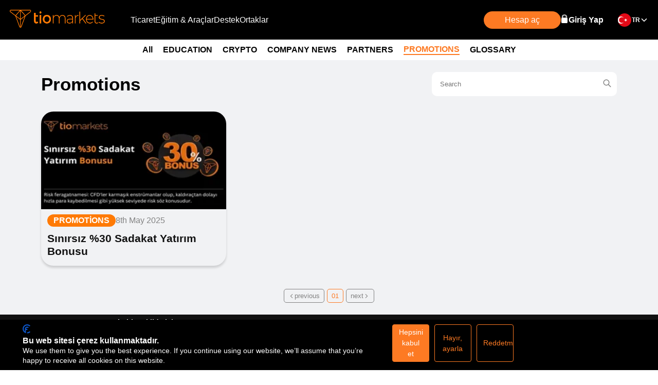

--- FILE ---
content_type: text/html; charset=utf-8
request_url: https://tiomarkets.com/tr/blog/promotions/1
body_size: 7179
content:
<!DOCTYPE html><html lang="tr"><head><meta charSet="utf-8"/><meta name="viewport" content="width=device-width"/><title>TIOmarkets | Online Trading | Forex | CFDs | Stocks</title><meta name="description" content="TIOmarkets is a leading online trading platform. Trade Forex, CFDs, Stocks, Commodities and Indices. Trade with low spreads, fast execution and no re-quotes."/><meta name="keywords" content="TIOmarkets, Online Trading, Forex, CFDs, Stocks, Commodities, Indices, Trade with low spreads, fast execution, no re-quotes"/><meta property="og:title" content="TIOmarkets | Online Trading | Forex | CFDs | Stocks"/><meta property="og:description" content="TIOmarkets is a leading online trading platform. Trade Forex, CFDs, Stocks, Commodities and Indices. Trade with low spreads, fast execution and no re-quotes."/><meta property="og:url" content="https://tiomarkets.com/tr/blog/promotions/1"/><meta property="og:type"/><meta property="og:site_name" content="TIOmarkets"/><meta property="og:locale" content="tr"/><meta property="og:image" content="https://tiomarkets.comundefined"/><meta property="fb:pages" content="TIOmarkets, Online Trading, Forex, CFDs, Stocks, Commodities, Indices, Trade with low spreads, fast execution, no re-quotes"/><meta property="ia:markup_url" content="https://tiomarkets.com/tr/blog/promotions/1"/><link rel="icon" href="/favicon.ico"/><link rel="alternate" type="application/rss+xml" title="TIOmarkets Blog" href="https://tiomarkets.com/rss"/><meta name="twitter:card" content="summary_large_image"/><meta name="twitter:site" content="@tiomarkets"/><meta name="twitter:creator" content="@tiomarkets"/><meta name="twitter:title" content="TIOmarkets | Online Trading | Forex | CFDs | Stocks"/><meta name="twitter:description" content="TIOmarkets is a leading online trading platform. Trade Forex, CFDs, Stocks, Commodities and Indices. Trade with low spreads, fast execution and no re-quotes."/><meta property="twitter:image" content="https://tiomarkets.comundefined"/><link rel="canonical" href="https://tiomarkets.com/tr/blog/promotions/1"/><meta name="theme-color" content="#111111"/><meta name="msapplication-navbutton-color" content="#111111"/><meta name="apple-mobile-web-app-status-bar-style" content="#111111"/><meta name="msapplication-TileColor" content="#111111"/><script src="https://consent.cookiefirst.com/sites/tiomarkets.com-a4931f17-9b38-4fe1-b129-f45fe55adeac/consent.js"></script><script id="twitter-base-pixel" strategy="afterInteractive">
                    !function(e,t,n,s,u,a){
                      e.twq||(s=e.twq=function(){
                        s.exe?s.exe.apply(s,arguments):s.queue.push(arguments);
                      },
                      s.version='1.1',
                      s.queue=[],
                      u=t.createElement(n),
                      u.async=!0,
                      u.src='https://static.ads-twitter.com/uwt.js',
                      a=t.getElementsByTagName(n)[0],
                      a.parentNode.insertBefore(u,a))
                    }(window,document,'script');
                    twq('config','q45vg');
              </script><script id="bing-ads-conversion-tag">
                    (function(w,d,t,r,u){var f,n,i;w[u]=w[u]||[],f=function(){var o={ti:"26058111", enableAutoSpaTracking: true};o.q=w[u],w[u]=new UET(o),w[u].push("pageLoad")},n=d.createElement(t),n.src=r,n.async=1,n.onload=n.onreadystatechange=function(){var s=this.readyState;s&&s!=="loaded"&&s!=="complete"||(f(),n.onload=n.onreadystatechange=null)},i=d.getElementsByTagName(t)[0],i.parentNode.insertBefore(n,i)})(window,document,"script","//bat.bing.com/bat.js","uetq");
              </script><link rel="preload" href="https://cdn.sanity.io/images/qjqyemfi/production/dc78f91e7d9f9a5e982fe989ab3cde0e08d23191-1200x628.png?rect=46,0,1109,628&amp;w=265&amp;h=150&amp;fit=max&amp;auto=format" as="image" fetchpriority="high"/><meta name="next-head-count" content="31"/><link rel="preload" href="/_next/static/media/795a67074a6df54c-s.p.ttf" as="font" type="font/ttf" crossorigin="anonymous" data-next-font="size-adjust"/><link rel="preload" href="/_next/static/media/aef7fcb1bb31858a-s.p.ttf" as="font" type="font/ttf" crossorigin="anonymous" data-next-font="size-adjust"/><link rel="preload" href="/_next/static/media/e5f9f9180b3de78b-s.p.ttf" as="font" type="font/ttf" crossorigin="anonymous" data-next-font="size-adjust"/><link rel="preload" href="/_next/static/css/41a48338d18d6cdd.css" as="style"/><link rel="stylesheet" href="/_next/static/css/41a48338d18d6cdd.css" data-n-g=""/><noscript data-n-css=""></noscript><script defer="" nomodule="" src="/_next/static/chunks/polyfills-42372ed130431b0a.js"></script><script src="/_next/static/chunks/webpack-d208acd5738cde41.js" defer=""></script><script src="/_next/static/chunks/framework-945b357d4a851f4b.js" defer=""></script><script src="/_next/static/chunks/main-00e051ba906d781c.js" defer=""></script><script src="/_next/static/chunks/pages/_app-7142fc227a302749.js" defer=""></script><script src="/_next/static/chunks/5d416436-fc4a79f41ea71b1c.js" defer=""></script><script src="/_next/static/chunks/3617-30568ef2ea1c5cad.js" defer=""></script><script src="/_next/static/chunks/pages/blog/promotions/%5Bpage%5D-bf33803093b60623.js" defer=""></script><script src="/_next/static/RGOBhiwAaQzNwzMU9RpqB/_buildManifest.js" defer=""></script><script src="/_next/static/RGOBhiwAaQzNwzMU9RpqB/_ssgManifest.js" defer=""></script><style data-styled="" data-styled-version="5.3.11">.gUQvus{position:fixed;bottom:135px;right:0;margin-left:auto;z-index:20;width:100%;max-width:200px;height:40px;background-color:#111;overflow:hidden;-webkit-transition:all 0.3s ease-in-out;transition:all 0.3s ease-in-out;display:-webkit-box;display:-webkit-flex;display:-ms-flexbox;display:flex;border-top-left-radius:50px;border-bottom-left-radius:50px;cursor:pointer;position:relative;}/*!sc*/
@media only screen and (max-width:837px){.gUQvus{position:-webkit-sticky;position:sticky;bottom:103px;border-top-left-radius:50px;border-bottom-left-radius:50px;}}/*!sc*/
@media only screen and (max-width:338px){.gUQvus{bottom:0px;right:5px;}}/*!sc*/
data-styled.g15[id="sc-5217b6ef-0"]{content:"gUQvus,"}/*!sc*/
.hXbAsM{display:-webkit-box;display:-webkit-flex;display:-ms-flexbox;display:flex;-webkit-box-pack:space-evenly;-webkit-justify-content:space-evenly;-ms-flex-pack:space-evenly;justify-content:space-evenly;-webkit-align-items:center;-webkit-box-align:center;-ms-flex-align:center;align-items:center;padding:0px 5px;width:100%;position:relative;background:linear-gradient(90deg,rgba(255,255,255,0.4),#333);-webkit-mask-image:linear-gradient(to right,#333 80%,transparent 100%);-webkit-mask-image:linear-gradient(to right,#333 80%,transparent 100%);mask-image:linear-gradient(to right,#333 80%,transparent 100%);}/*!sc*/
.hXbAsM > *{position:relative;z-index:2;}/*!sc*/
.hXbAsM::before{content:"";position:absolute;top:2px;left:3px;right:2px;bottom:2px;border-top-left-radius:50px;border-bottom-left-radius:50px;background-color:#000;z-index:1;}/*!sc*/
data-styled.g16[id="sc-5217b6ef-1"]{content:"hXbAsM,"}/*!sc*/
.bltMbe{display:-webkit-box;display:-webkit-flex;display:-ms-flexbox;display:flex;-webkit-align-items:center;-webkit-box-align:center;-ms-flex-align:center;align-items:center;-webkit-box-pack:center;-webkit-justify-content:center;-ms-flex-pack:center;justify-content:center;width:20%;padding-left:10px;}/*!sc*/
data-styled.g17[id="sc-5217b6ef-2"]{content:"bltMbe,"}/*!sc*/
.iEGLIO{display:-webkit-box;display:-webkit-flex;display:-ms-flexbox;display:flex;-webkit-align-items:center;-webkit-box-align:center;-ms-flex-align:center;align-items:center;-webkit-box-pack:start;-webkit-justify-content:flex-start;-ms-flex-pack:start;justify-content:flex-start;width:80%;font-size:16px;font-weight:600;color:#fff;position:relative;padding-left:20px;}/*!sc*/
.iEGLIO::before{content:"";position:absolute;margin-left:10px;top:0;left:0px;width:1px;height:100%;background-color:rgba(255,255,255,0.4);}/*!sc*/
data-styled.g18[id="sc-5217b6ef-3"]{content:"iEGLIO,"}/*!sc*/
.eJcWAi{background-color:#FD7A23;-webkit-text-decoration:none;text-decoration:none;cursor:pointer;width:49px;height:49px;z-index:999;position:fixed;right:32px;bottom:66px;display:-webkit-box;display:-webkit-flex;display:-ms-flexbox;display:flex;-webkit-align-items:center;-webkit-box-align:center;-ms-flex-align:center;align-items:center;-webkit-box-pack:center;-webkit-justify-content:center;-ms-flex-pack:center;justify-content:center;border:0;border-radius:100%;box-shadow:0 4px 16px 0 rgba(black,0.4);display:none;cursor:pointer;color:#FFFFFF;}/*!sc*/
.eJcWAi:hover{background-color:transparent;color:#FD7A23;border:2px solid #FD7A23;}/*!sc*/
@media only screen and (max-width:837px){.eJcWAi{width:30px;height:30px;bottom:10px;right:6px;}.eJcWAi svg{width:20px;}.eJcWAi:hover{background-color:#FD7A23;color:#FFFFFF;border:0;}}/*!sc*/
@media only screen and (max-width:338px){.eJcWAi{width:24px;height:24px;bottom:10px;right:6px;}.eJcWAi svg{width:16px;}}/*!sc*/
data-styled.g19[id="sc-b7dd9171-0"]{content:"eJcWAi,"}/*!sc*/
.dqAvsP{padding:5px;display:-webkit-box;display:-webkit-flex;display:-ms-flexbox;display:flex;-webkit-box-pack:center;-webkit-justify-content:center;-ms-flex-pack:center;justify-content:center;-webkit-align-items:flex-start;-webkit-box-align:flex-start;-ms-flex-align:flex-start;align-items:flex-start;left:0;width:100%;max-width:100%;z-index:3;background-color:#111;height:-webkit-fit-content;height:-moz-fit-content;height:fit-content;position:relative;bottom:0px;}/*!sc*/
@media only screen and (max-width:600px){.dqAvsP{bottom:0px;}}/*!sc*/
data-styled.g21[id="sc-b5fc553d-1"]{content:"dqAvsP,"}/*!sc*/
.bmxnOz{text-align:center;display:-webkit-box;display:-webkit-flex;display:-ms-flexbox;display:flex;-webkit-box-pack:center;-webkit-justify-content:center;-ms-flex-pack:center;justify-content:center;-webkit-align-items:center;-webkit-box-align:center;-ms-flex-align:center;align-items:center;-webkit-flex-wrap:wrap;-ms-flex-wrap:wrap;flex-wrap:wrap;}/*!sc*/
data-styled.g23[id="sc-b5fc553d-3"]{content:"bmxnOz,"}/*!sc*/
.dwTMLm{position:fixed;top:0;left:0;z-index:16;background-color:#000;max-width:100%;width:100%;height:77px;display:-webkit-box;display:-webkit-flex;display:-ms-flexbox;display:flex;-webkit-box-pack:center;-webkit-justify-content:center;-ms-flex-pack:center;justify-content:center;-webkit-align-items:center;-webkit-box-align:center;-ms-flex-align:center;align-items:center;}/*!sc*/
@media (max-width:991px){.dwTMLm{height:auto;}}/*!sc*/
data-styled.g38[id="sc-459277d0-0"]{content:"dwTMLm,"}/*!sc*/
.bhBenb{max-width:97%;width:100%;margin:0 auto;height:100%;display:-webkit-box;display:-webkit-flex;display:-ms-flexbox;display:flex;-webkit-box-pack:justify;-webkit-justify-content:space-between;-ms-flex-pack:justify;justify-content:space-between;-webkit-align-items:center;-webkit-box-align:center;-ms-flex-align:center;align-items:center;color:#FFFFFF;gap:7px;gap:10px;}/*!sc*/
@media (max-width:991px){.bhBenb{-webkit-flex-direction:column;-ms-flex-direction:column;flex-direction:column;padding:0;}}/*!sc*/
data-styled.g40[id="sc-459277d0-2"]{content:"bhBenb,"}/*!sc*/
.dqnmhe{display:-webkit-box;display:-webkit-flex;display:-ms-flexbox;display:flex;-webkit-box-pack:center;-webkit-justify-content:center;-ms-flex-pack:center;justify-content:center;-webkit-align-items:center;-webkit-box-align:center;-ms-flex-align:center;align-items:center;}/*!sc*/
.dqnmhe a{-webkit-text-decoration:none;text-decoration:none;}/*!sc*/
@media (max-width:991px){.dqnmhe{display:-webkit-box;display:-webkit-flex;display:-ms-flexbox;display:flex;-webkit-box-pack:justify;-webkit-justify-content:space-between;-ms-flex-pack:justify;justify-content:space-between;-webkit-align-items:center;-webkit-box-align:center;-ms-flex-align:center;align-items:center;width:100%;height:70px;gap:5px;}}/*!sc*/
.dqnmhe a > img{width:180px;height:30px;margin-top:3px;}/*!sc*/
@media (max-width:767px){}/*!sc*/
@media only screen and (max-width:340px){.dqnmhe a{display:-webkit-box;display:-webkit-flex;display:-ms-flexbox;display:flex;-webkit-align-items:center;-webkit-box-align:center;-ms-flex-align:center;align-items:center;-webkit-box-pack:start;-webkit-justify-content:flex-start;-ms-flex-pack:start;justify-content:flex-start;}.dqnmhe a > img{width:160px;height:26px;}}/*!sc*/
data-styled.g41[id="sc-459277d0-3"]{content:"dqnmhe,"}/*!sc*/
.dYWJKR{background-color:#F1F2F4;}/*!sc*/
data-styled.g122[id="sc-dc494ef8-0"]{content:"dYWJKR,"}/*!sc*/
.fIvOfR{width:100%;position:fixed;bottom:0;z-index:12;}/*!sc*/
data-styled.g123[id="sc-dc494ef8-1"]{content:"fIvOfR,"}/*!sc*/
.fsjWep{background:#FFFFFF;display:-webkit-box;display:-webkit-flex;display:-ms-flexbox;display:flex;position:relative;padding-top:60px;}/*!sc*/
data-styled.g135[id="sc-6e7f4817-0"]{content:"fsjWep,"}/*!sc*/
.bPDLYi{display:-webkit-box;display:-webkit-flex;display:-ms-flexbox;display:flex;-webkit-flex-direction:column;-ms-flex-direction:column;flex-direction:column;width:100%;background:#F1F2F4;}/*!sc*/
data-styled.g136[id="sc-6e7f4817-1"]{content:"bPDLYi,"}/*!sc*/
.eyRGyA{display:-webkit-box;display:-webkit-flex;display:-ms-flexbox;display:flex;-webkit-box-pack:center;-webkit-justify-content:center;-ms-flex-pack:center;justify-content:center;-webkit-flex-wrap:wrap;-ms-flex-wrap:wrap;flex-wrap:wrap;width:100%;margin-bottom:20px;}/*!sc*/
data-styled.g137[id="sc-6e7f4817-2"]{content:"eyRGyA,"}/*!sc*/
.cptIYp{display:-webkit-box;display:-webkit-flex;display:-ms-flexbox;display:flex;position:-webkit-sticky;position:sticky;top:77px;z-index:2;width:100%;padding:10px;background:#FFFFFF;overflow-x:auto;white-space:nowrap;}/*!sc*/
.cptIYp::-webkit-scrollbar{display:none;}/*!sc*/
@media (max-width:991px){.cptIYp{top:70px;}}/*!sc*/
data-styled.g138[id="sc-6e7f4817-3"]{content:"cptIYp,"}/*!sc*/
.fITNgq{display:-webkit-box;display:-webkit-flex;display:-ms-flexbox;display:flex;-webkit-box-pack:center;-webkit-justify-content:center;-ms-flex-pack:center;justify-content:center;gap:5px;white-space:nowrap;margin:auto;-webkit-align-items:center;-webkit-box-align:center;-ms-flex-align:center;align-items:center;width:-webkit-max-content;width:-moz-max-content;width:max-content;}/*!sc*/
data-styled.g139[id="sc-6e7f4817-4"]{content:"fITNgq,"}/*!sc*/
.dlctYU{padding:0 10px;}/*!sc*/
.dlctYU a{display:-webkit-box;display:-webkit-flex;display:-ms-flexbox;display:flex;text-transform:capitalize;cursor:pointer;color:#030303;-webkit-text-decoration:none;text-decoration:none;border-bottom:none;font-size:16px;font-weight:600;-webkit-transition:all 0.15s linear;transition:all 0.15s linear;}/*!sc*/
.dlctYU a:hover{color:#FD7A23;-webkit-text-decoration:none;text-decoration:none;}/*!sc*/
@media only screen and (max-width:800px){.dlctYU a{width:100%;max-width:200px;-webkit-box-pack:center;-webkit-justify-content:center;-ms-flex-pack:center;justify-content:center;-webkit-align-content:flex-start;-ms-flex-line-pack:start;align-content:flex-start;}}/*!sc*/
.dlctYU span{font-size:16px;font-weight:600;color:#828282;}/*!sc*/
.iZVfNT{padding:0 10px;}/*!sc*/
.iZVfNT a{display:-webkit-box;display:-webkit-flex;display:-ms-flexbox;display:flex;text-transform:capitalize;cursor:pointer;color:#FD7A23;-webkit-text-decoration:none;text-decoration:none;border-bottom:2px solid currentColor;font-size:16px;font-weight:600;-webkit-transition:all 0.15s linear;transition:all 0.15s linear;}/*!sc*/
.iZVfNT a:hover{color:#FD7A23;-webkit-text-decoration:none;text-decoration:none;}/*!sc*/
@media only screen and (max-width:800px){.iZVfNT a{width:100%;max-width:200px;-webkit-box-pack:center;-webkit-justify-content:center;-ms-flex-pack:center;justify-content:center;-webkit-align-content:flex-start;-ms-flex-line-pack:start;align-content:flex-start;}}/*!sc*/
.iZVfNT span{font-size:16px;font-weight:600;color:#828282;}/*!sc*/
data-styled.g140[id="sc-6e7f4817-5"]{content:"dlctYU,iZVfNT,"}/*!sc*/
.iGdyWg{padding:20px 10px;margin-top:20px;max-width:1140px;width:100%;display:-webkit-box;display:-webkit-flex;display:-ms-flexbox;display:flex;-webkit-flex-direction:column;-ms-flex-direction:column;flex-direction:column;gap:10px;}/*!sc*/
@media only screen and (max-width:991px){.iGdyWg{padding:15px;}}/*!sc*/
data-styled.g141[id="sc-6e7f4817-6"]{content:"iGdyWg,"}/*!sc*/
.kEGuqK{position:relative;display:-webkit-box;display:-webkit-flex;display:-ms-flexbox;display:flex;width:calc((100% / 3) - (40px / 3));}/*!sc*/
@media only screen and (max-width:783px){.kEGuqK{width:100%;}}/*!sc*/
.kEGuqK input{position:relative;border:1px solid transparent;border-radius:10px;padding:15px;width:100%;}/*!sc*/
.kEGuqK button{position:absolute;border:none;background-color:transparent;right:0px;padding:10px;height:100%;top:0;color:#828282;}/*!sc*/
.kEGuqK button:hover{color:#FD7A23;cursor:pointer;}/*!sc*/
data-styled.g142[id="sc-7188d95d-0"]{content:"kEGuqK,"}/*!sc*/
.eBWDEv{display:-webkit-box;display:-webkit-flex;display:-ms-flexbox;display:flex;-webkit-flex-direction:column;-ms-flex-direction:column;flex-direction:column;width:100%;background:#F1F2F4;overflow:hidden;border-radius:24px;margin:10px 0;width:360px;height:300px;box-shadow:0px 4px 4px 0px #00000025;}/*!sc*/
.eBWDEv a{display:contents;color:#111;width:100%;-webkit-text-decoration:none;text-decoration:none;}/*!sc*/
data-styled.g143[id="sc-6d5e26ac-0"]{content:"eBWDEv,"}/*!sc*/
.cgYjAq{display:-webkit-box;display:-webkit-flex;display:-ms-flexbox;display:flex;width:360px;height:190px;position:relative;}/*!sc*/
.cgYjAq img{width:100%;height:100%;}/*!sc*/
data-styled.g144[id="sc-6d5e26ac-1"]{content:"cgYjAq,"}/*!sc*/
.kGNsEM{display:-webkit-box;display:-webkit-flex;display:-ms-flexbox;display:flex;gap:10px;-webkit-box-pack:start;-webkit-justify-content:flex-start;-ms-flex-pack:start;justify-content:flex-start;width:100%;-webkit-flex-direction:column;-ms-flex-direction:column;flex-direction:column;-webkit-box-flex:1;-webkit-flex-grow:1;-ms-flex-positive:1;flex-grow:1;}/*!sc*/
.kGNsEM h1{width:95%;font-weight:600;line-height:1.2;font-size:21px;word-break:break-word;padding-left:12px;height:50px;overflow:hidden;}/*!sc*/
.kGNsEM > p{margin-bottom:0;color:#030303;font-size:15px;}/*!sc*/
@media only screen and (max-width:783px){.kGNsEM h1{max-width:100%;font-weight:700;}}/*!sc*/
data-styled.g145[id="sc-6d5e26ac-2"]{content:"kGNsEM,"}/*!sc*/
.hLHUkw{display:-webkit-box;display:-webkit-flex;display:-ms-flexbox;display:flex;-webkit-align-items:center;-webkit-box-align:center;-ms-flex-align:center;align-items:center;-webkit-box-pack:start;-webkit-justify-content:flex-start;-ms-flex-pack:start;justify-content:flex-start;gap:15px;padding:10px 12px;}/*!sc*/
.hLHUkw span{font-weight:600;font-size:16px;padding:3px 12px;text-transform:uppercase;text-align:center;border-radius:24px;background-color:#FF7A04;color:#FFFFFF;position:relative;}/*!sc*/
.hLHUkw p{color:#828282;}/*!sc*/
data-styled.g146[id="sc-6d5e26ac-3"]{content:"hLHUkw,"}/*!sc*/
.dwBAbU{display:-webkit-box;display:-webkit-flex;display:-ms-flexbox;display:flex;-webkit-flex-wrap:wrap;-ms-flex-wrap:wrap;flex-wrap:wrap;-webkit-box-pack:center;-webkit-justify-content:center;-ms-flex-pack:center;justify-content:center;-webkit-align-items:center;-webkit-box-align:center;-ms-flex-align:center;align-items:center;gap:5px;width:100%;max-width:1140px;padding:10px;}/*!sc*/
.dwBAbU p{padding:5px 8px;margin:5px;border:1px solid #828282;border-radius:5px;display:-webkit-box;display:-webkit-flex;display:-ms-flexbox;display:flex;gap:5px;-webkit-box-pack:center;-webkit-justify-content:center;-ms-flex-pack:center;justify-content:center;-webkit-align-items:center;-webkit-box-align:center;-ms-flex-align:center;align-items:center;}/*!sc*/
.dwBAbU p:hover{border:1px solid #FD7A23;color:#FD7A23;}/*!sc*/
.dwBAbU a{font-size:13px;color:#828282;-webkit-text-decoration:none;text-decoration:none;}/*!sc*/
data-styled.g204[id="sc-d8d6a6c-0"]{content:"dwBAbU,"}/*!sc*/
.jerfQM{display:-webkit-box;display:-webkit-flex;display:-ms-flexbox;display:flex;cursor:pointer;}/*!sc*/
.jerfQM .disabled{pointer-events:none;}/*!sc*/
.jerfQM span{padding:5px 8px;border:1px solid #FD7A23;border-radius:5px;font-size:13px;color:#FD7A23;-webkit-text-decoration:none;text-decoration:none;}/*!sc*/
.jerfQM span:hover{color:#FD7A23;border:1px solid #FD7A23;}/*!sc*/
data-styled.g205[id="sc-d8d6a6c-1"]{content:"jerfQM,"}/*!sc*/
.gtyfie{display:-webkit-box;display:-webkit-flex;display:-ms-flexbox;display:flex;-webkit-flex-wrap:wrap;-ms-flex-wrap:wrap;flex-wrap:wrap;-webkit-box-pack:justify;-webkit-justify-content:space-between;-ms-flex-pack:justify;justify-content:space-between;-webkit-align-items:center;-webkit-box-align:center;-ms-flex-align:center;align-items:center;-webkit-flex-wrap:wrap;-ms-flex-wrap:wrap;flex-wrap:wrap;}/*!sc*/
@media only screen and (max-width:783px){.gtyfie{gap:10px;-webkit-box-pack:center;-webkit-justify-content:center;-ms-flex-pack:center;justify-content:center;}}/*!sc*/
.gtyfie > h1{font-size:35px;font-weight:800;}/*!sc*/
@media only screen and (max-width:783px){.gtyfie > h1{-webkit-order:1;-ms-flex-order:1;order:1;text-align:center;}}/*!sc*/
.gtyfie > h2{font-size:20px;}/*!sc*/
.gtyfie > h2 span{color:#046EFF;}/*!sc*/
@media only screen and (max-width:783px){.gtyfie > h2{-webkit-order:1;-ms-flex-order:1;order:1;text-align:center;}}/*!sc*/
data-styled.g206[id="sc-c22b6663-0"]{content:"gtyfie,"}/*!sc*/
.dizRqU{display:-webkit-box;display:-webkit-flex;display:-ms-flexbox;display:flex;-webkit-box-pack:start;-webkit-justify-content:flex-start;-ms-flex-pack:start;justify-content:flex-start;margin:20px 0;gap:20px;width:100%;-webkit-flex-wrap:wrap;-ms-flex-wrap:wrap;flex-wrap:wrap;}/*!sc*/
.dizRqU > a{padding:20px;margin:auto;}/*!sc*/
data-styled.g207[id="sc-c22b6663-1"]{content:"dizRqU,"}/*!sc*/
</style></head><body><div id="__next"><main class="__className_e4ea8c"><div class="sc-dc494ef8-0 dYWJKR"><div class="sc-459277d0-0 dwTMLm"><div class="sc-459277d0-2 bhBenb"><div class="sc-459277d0-3 dqnmhe"></div></div></div><div class="sc-6e7f4817-0 fsjWep"><div class="sc-6e7f4817-1 bPDLYi"><div class="sc-6e7f4817-2 eyRGyA"><div class="sc-6e7f4817-3 cptIYp"><div class="sc-6e7f4817-4 fITNgq"><div class="sc-6e7f4817-5 dlctYU"><a href="/tr/blog"><p>All</p></a></div><div class="sc-6e7f4817-5 dlctYU"><a href="/tr/blog/education/1"><p>EDUCATION</p></a></div><div class="sc-6e7f4817-5 dlctYU"><a href="/tr/blog/crypto/1"><p>CRYPTO</p></a></div><div class="sc-6e7f4817-5 dlctYU"><a href="/tr/blog/company-news/1"><p>COMPANY NEWS</p></a></div><div class="sc-6e7f4817-5 dlctYU"><a href="/tr/blog/partners/1"><p>PARTNERS</p></a></div><div class="sc-6e7f4817-5 iZVfNT"><a href="/tr/blog/promotions/1"><p>PROMOTIONS</p></a></div><div class="sc-6e7f4817-5 dlctYU"><a href="https://trading-glossary.tiomarkets.com/tr"><p>GLOSSARY</p></a></div></div></div><div class="sc-6e7f4817-6 iGdyWg"><div class="sc-c22b6663-0 gtyfie"><h1>Promotions</h1><div class="sc-7188d95d-0 kEGuqK" width="calc((100% / 3) - (40px / 3))"><input type="text" content="retes" placeholder="Search" name="search" aria-label="search field" value=""/><button disabled="" aria-label="search blog"><svg stroke="currentColor" fill="none" stroke-width="2" viewBox="0 0 24 24" aria-hidden="true" height="18" width="18" xmlns="http://www.w3.org/2000/svg"><path stroke-linecap="round" stroke-linejoin="round" d="M21 21l-6-6m2-5a7 7 0 11-14 0 7 7 0 0114 0z"></path></svg></button></div></div><div class="sc-c22b6663-1 dizRqU"><div class="sc-6d5e26ac-0 eBWDEv"><a target="_self" href="/tr/article/30-s%C4%B1n%C4%B1rs%C4%B1z-sadakat-depozito-bonusu-tr"><div class="sc-6d5e26ac-1 cgYjAq"><img alt="30-sınırsız-sadakat-depozito-bonusu-tr" accessKey="[object Object]" fetchpriority="high" width="1200" height="628" decoding="async" data-nimg="1" style="color:transparent" src="https://cdn.sanity.io/images/qjqyemfi/production/dc78f91e7d9f9a5e982fe989ab3cde0e08d23191-1200x628.png?rect=46,0,1109,628&amp;w=265&amp;h=150&amp;fit=max&amp;auto=format"/></div><div class="sc-6d5e26ac-3 hLHUkw"><span>Promotions</span><p>8th May 2025</p></div><div class="sc-6d5e26ac-2 kGNsEM"><h1>Sınırsız %30 Sadakat Yatırım Bonusu</h1></div></a></div></div><div class="sc-d8d6a6c-0 dwBAbU"><a href="/tr/blog/promotions/1"><p><svg stroke="currentColor" fill="currentColor" stroke-width="0" viewBox="0 0 512 512" style="transform:[object Object]" height="12" width="12" xmlns="http://www.w3.org/2000/svg"><path d="M217.9 256L345 129c9.4-9.4 9.4-24.6 0-33.9-9.4-9.4-24.6-9.3-34 0L167 239c-9.1 9.1-9.3 23.7-.7 33.1L310.9 417c4.7 4.7 10.9 7 17 7s12.3-2.3 17-7c9.4-9.4 9.4-24.6 0-33.9L217.9 256z"></path></svg>previous</p></a><div class="sc-d8d6a6c-1 jerfQM"><a class="disabled" href="/tr/blog/promotions/1"><span>01</span></a></div><a href="/tr/blog/promotions/1"><p>next<svg stroke="currentColor" fill="currentColor" stroke-width="0" viewBox="0 0 512 512" height="12" width="12" xmlns="http://www.w3.org/2000/svg"><path d="M294.1 256L167 129c-9.4-9.4-9.4-24.6 0-33.9s24.6-9.3 34 0L345 239c9.1 9.1 9.3 23.7.7 33.1L201.1 417c-4.7 4.7-10.9 7-17 7s-12.3-2.3-17-7c-9.4-9.4-9.4-24.6 0-33.9l127-127.1z"></path></svg></p></a></div></div></div></div></div><div class="sc-dc494ef8-1 fIvOfR"><style>#wo_chatbox img { display: none !important; }</style><div class="sc-5217b6ef-0 gUQvus"><div class="sc-5217b6ef-1 hXbAsM"><div class="sc-5217b6ef-2 bltMbe"><svg stroke="currentColor" fill="currentColor" stroke-width="0" viewBox="0 0 16 16" color="rgba(255,255,255,0.4)" style="color:rgba(255,255,255,0.4)" height="24" width="24" xmlns="http://www.w3.org/2000/svg"><path d="M16 8c0 3.866-3.582 7-8 7a9 9 0 0 1-2.347-.306c-.584.296-1.925.864-4.181 1.234-.2.032-.352-.176-.273-.362.354-.836.674-1.95.77-2.966C.744 11.37 0 9.76 0 8c0-3.866 3.582-7 8-7s8 3.134 8 7M5 8a1 1 0 1 0-2 0 1 1 0 0 0 2 0m4 0a1 1 0 1 0-2 0 1 1 0 0 0 2 0m3 1a1 1 0 1 0 0-2 1 1 0 0 0 0 2"></path></svg></div><div class="sc-5217b6ef-3 iEGLIO">24/7 Live Chat</div></div></div><div color="#FFFFFF" class="sc-b7dd9171-0 eJcWAi"><svg stroke="currentColor" fill="currentColor" stroke-width="0" viewBox="0 0 512 512" height="30" width="30" xmlns="http://www.w3.org/2000/svg"><path d="M256 217.9L383 345c9.4 9.4 24.6 9.4 33.9 0 9.4-9.4 9.3-24.6 0-34L273 167c-9.1-9.1-23.7-9.3-33.1-.7L95 310.9c-4.7 4.7-7 10.9-7 17s2.3 12.3 7 17c9.4 9.4 24.6 9.4 33.9 0l127.1-127z"></path></svg></div><div class="sc-b5fc553d-1 dqAvsP"><div class="sc-b5fc553d-3 bmxnOz"></div></div></div></div></main></div><script id="__NEXT_DATA__" type="application/json">{"props":{"pageProps":{"allCategories":[{"_createdAt":"2023-01-17T11:28:43Z","_id":"9df8a093-89e6-4371-ba84-c70e622a8344","name":"Education","order":2},{"_createdAt":"2023-02-07T07:15:52Z","_id":"a3251b98-d034-43e3-9d0e-b08c9e1dc555","name":"Crypto","order":3},{"_createdAt":"2023-01-31T12:50:57Z","_id":"c4dac259-f745-4da1-9b77-a3bce9a93553","name":"Company News","order":4},{"_createdAt":"2023-02-07T07:16:43Z","_id":"14bcf187-06cb-4431-b72c-39d11a6544d3","name":"Partners","order":5},{"_createdAt":"2024-04-08T08:37:05Z","_id":"80d06c6a-a6c2-4b41-a42f-fac3a2682300","name":"Promotions","order":10},{"_createdAt":"2024-06-03T04:12:40Z","_id":"b1294028-209e-44cf-80af-2adfb9c748fb","name":"Glossary","order":11}],"limit":20,"currentPage":1,"data":[{"author":{"image":"image-959fe1934afa64985bb67e820d8fc8930405af25-800x800-png","name":"TIOmarkets"},"body":null,"category":"Promotions","categoryId":"80d06c6a-a6c2-4b41-a42f-fac3a2682300","content":"Ticaret potansiyelinizi %30 Sınırsız Sadakat Yatırım Bonusumuzla artırın! Ticaretinizi bir üst seviyeye taşıyın ve Standart hesabınıza yapacağınız her yatırımla hesabınıza ekstra bir güç katı...","coverImage":{"_type":"image","asset":{"_ref":"image-dc78f91e7d9f9a5e982fe989ab3cde0e08d23191-1200x628-png","_type":"reference"}},"createdAt":"2025-05-08T12:09:24Z","date":"2025-05-08T12:08:35.349Z","publishedAt":null,"slug":"30-sınırsız-sadakat-depozito-bonusu-tr","title":"Sınırsız %30 Sadakat Yatırım Bonusu","updatedAt":"2025-05-14T06:53:46Z","formattedDate":"8th May 2025"}],"totalDocs":1,"pagesCount":1,"metaData":{"title":"Online Trading | Forex | CFDs | Stocks","description":"TIOmarkets is a leading online trading platform. Trade Forex, CFDs, Stocks, Commodities and Indices. Trade with low spreads, fast execution and no re-quotes.","keywords":"TIOmarkets, Online Trading, Forex, CFDs, Stocks, Commodities, Indices, Trade with low spreads, fast execution, no re-quotes"},"isFullWidthMenu":true},"__N_SSG":true},"page":"/blog/promotions/[page]","query":{"page":"1"},"buildId":"RGOBhiwAaQzNwzMU9RpqB","isFallback":false,"isExperimentalCompile":false,"gsp":true,"locale":"tr","locales":["en","es","fr","pt","ms","ar","hi","id","th","vi","zh-hans","zh-tw","tr","ja","ko"],"defaultLocale":"en","scriptLoader":[]}</script><script>(function(){function c(){var b=a.contentDocument||a.contentWindow.document;if(b){var d=b.createElement('script');d.innerHTML="window.__CF$cv$params={r:'9c3eb361091c724e',t:'MTc2OTQxNjc3Ni4wMDAwMDA='};var a=document.createElement('script');a.nonce='';a.src='/cdn-cgi/challenge-platform/scripts/jsd/main.js';document.getElementsByTagName('head')[0].appendChild(a);";b.getElementsByTagName('head')[0].appendChild(d)}}if(document.body){var a=document.createElement('iframe');a.height=1;a.width=1;a.style.position='absolute';a.style.top=0;a.style.left=0;a.style.border='none';a.style.visibility='hidden';document.body.appendChild(a);if('loading'!==document.readyState)c();else if(window.addEventListener)document.addEventListener('DOMContentLoaded',c);else{var e=document.onreadystatechange||function(){};document.onreadystatechange=function(b){e(b);'loading'!==document.readyState&&(document.onreadystatechange=e,c())}}}})();</script><script defer src="https://static.cloudflareinsights.com/beacon.min.js/vcd15cbe7772f49c399c6a5babf22c1241717689176015" integrity="sha512-ZpsOmlRQV6y907TI0dKBHq9Md29nnaEIPlkf84rnaERnq6zvWvPUqr2ft8M1aS28oN72PdrCzSjY4U6VaAw1EQ==" data-cf-beacon='{"rayId":"9c3eb361091c724e","version":"2025.9.1","serverTiming":{"name":{"cfExtPri":true,"cfEdge":true,"cfOrigin":true,"cfL4":true,"cfSpeedBrain":true,"cfCacheStatus":true}},"token":"24db62554c564b02959b920be88291c3","b":1}' crossorigin="anonymous"></script>
</body></html>

--- FILE ---
content_type: text/css
request_url: https://consent.cookiefirst.com/sites/tiomarkets.com-a4931f17-9b38-4fe1-b129-f45fe55adeac/styles.css?v=6532bf10-4451-4490-9584-8d6c2a3d8030
body_size: 59
content:
.cookiefirst-root {--banner-font-family: inherit !important;--banner-width: 100% !important;--banner-bg-color: rgba(0, 0, 0, 1) !important;--banner-shadow: 0.1 !important;--banner-text-color: rgba(255, 255, 255, 1) !important;--banner-outline-color: rgba(253, 122, 35, 1) !important;--banner-accent-color: rgba(253, 122, 35, 1) !important;--banner-text-on-accent-bg: rgba(0,0,0,1) !important;--banner-border-radius:0 !important;--banner-backdrop-color: rgba(0,0,0,0.1) !important;--banner-widget-border-radius: 0 !important;--banner-btn-primary-text:rgba(255,255,255,1) !important;--banner-btn-primary-bg:rgba(253, 122, 35, 1) !important;--banner-btn-primary-border-color:rgba(253, 122, 35, 1) !important;--banner-btn-primary-border-radius:4px !important;--banner-btn-primary-hover-text:rgba(253, 122, 35, 1) !important;--banner-btn-primary-hover-bg:rgba(0,0,0,0) !important;--banner-btn-primary-hover-border-color:rgba(253, 122, 35, 1) !important;--banner-btn-primary-hover-border-radius:4px !important;--banner-btn-secondary-text:rgba(253, 122, 35, 1) !important;--banner-btn-secondary-bg:rgba(0, 0, 0, 0) !important;--banner-btn-secondary-border-color:rgba(253, 122, 35, 1) !important;--banner-btn-secondary-border-radius:4px !important;--banner-btn-secondary-hover-text:rgba(255, 255, 255, 1) !important;--banner-btn-secondary-hover-bg:rgba(253, 122, 35, 1) !important;--banner-btn-secondary-hover-border-color:rgba(253, 122, 35, 1) !important;--banner-btn-secondary-hover-border-radius:4px !important;--banner-btn-floating-bg:rgba(253, 122, 35, 1) !important;--banner-btn-floating-border:rgba(253, 122, 35, 1) !important;--banner-btn-floating-icon:rgba(255,255,255,1) !important;--banner-btn-floating-hover-bg:rgba(0,0,0,0) !important;--banner-btn-floating-hover-border:rgba(253, 122, 35, 1) !important;--banner-btn-floating-hover-icon:rgba(253, 122, 35, 1) !important;}

--- FILE ---
content_type: application/javascript; charset=utf-8
request_url: https://tiomarkets.com/_next/static/chunks/pages/raw-account-eb7746193f6d6f37.js
body_size: 4321
content:
(self.webpackChunk_N_E=self.webpackChunk_N_E||[]).push([[3574],{19187:function(t,e,n){(window.__NEXT_P=window.__NEXT_P||[]).push(["/raw-account",function(){return n(52813)}])},57488:function(t,e,n){"use strict";var i=n(85893);n(67294);var a=n(19521),o=n(41545);let c=a.ZP.div.withConfig({componentId:"sc-99d8c34b-0"})(["display:flex;flex-direction:column;justify-content:center;padding:10px 0;margin-bottom:",";width:100%;@media (max-width:920px){text-align:",";}& h1{font-size:28px;font-weight:700;margin-bottom:",";line-height:",";color:",";}& h2{font-size:clamp(16px,2vw,20px);line-height:calc(27 / 20);font-weight:400;max-width:",";margin-bottom:",";color:",";@media (max-width:920px){margin:0 auto;}}@media (max-width:767px){margin-bottom:",";}"],t=>{let{mb:e}=t;return e?"".concat(e,"px"):"20px"},t=>{let{textAL:e}=t;return e},t=>{let{mainTitleMb:e}=t;return"".concat(e,"px")},t=>{let{tilteLineHeight:e}=t;return"".concat(e)},t=>{let{fontColorTitle:e}=t;return e||o.O.mainWhite},t=>{let{widthSub:e}=t;return"".concat(e)},t=>{let{subTitleMb:e}=t;return"".concat(e,"px")},t=>{let{fontColor:e}=t;return e||o.O.mainWhite},t=>{let{mb:e}=t;return"".concat(e,"px")});e.Z=t=>{let{title:e,subtitle:n,mb:a=0,style:o,titleSize:r,subtitleSize:d,mainTitleMb:s=10,tilteLineHeight:l,subTitleMb:p,fontColor:x,fontColorTitle:m,mainTitleStyle:g={},mainSubTitleStyle:h={},widthSub:u="100%",textAL:f}=t;return(0,i.jsxs)(c,{mb:a,style:o,textAL:f,children:[(0,i.jsx)("h1",{style:{fontSize:r,marginBottom:s,lineHeight:l,color:m,...g},children:e}),n&&(0,i.jsx)("h2",{style:{fontSize:d,marginBottom:p,color:x,maxWidth:u,...h},children:n})]})}},89141:function(t,e,n){"use strict";var i=n(85893),a=n(67294),o=n(19521),c=n(41545);let r=o.ZP.div.withConfig({componentId:"sc-1aab8554-0"})(["display:flex;width:100%;justify-content:center;list-style-type:none;gap:13px;"]),d=o.ZP.button.withConfig({componentId:"sc-1aab8554-1"})(["display:block;width:10px;height:10px;border:none;border-radius:100%;background-color:",";cursor:pointer;&[data-active]{background-color:",";width:24px;border-radius:24px;}@media only screen and (max-width:767px){width:0.625rem;height:0.625rem;}"],c.O.sliderBorder,c.O.secondaryOrange);e.Z=t=>{let{currentIdx:e,changeIdx:n,dotsQuantity:o}=t,[c,s]=(0,a.useState)(0),l=t=>{s(t),n(t)};return(0,a.useEffect)(()=>{s(e)},[e]),(0,i.jsx)(r,{children:o.map((t,e)=>(0,i.jsx)(d,{"data-active":c===t||null,onClick:()=>l(t)},e))})}},79287:function(t,e,n){"use strict";var i=n(85893);n(67294);var a=n(19521),o=n(41545),c=n(4802),r=n(14123),d=n(421);let s=a.ZP.div.withConfig({componentId:"sc-50d69995-0"})(["width:100%;padding:60px 40px;display:flex;align-items:center;justify-content:center;flex-direction:column;text-align:center;gap:30px;border-radius:15px;background:",";box-shadow:0px 0px 20px 0px rgba(47,78,85,0.1);p{max-width:1080px;@media only screen and (max-width:768px){font-size:14px;}}span{font-size:18px;font-weight:700;max-width:1000px;@media only screen and (max-width:768px){font-size:14px;}}@media only screen and (max-width:767px){padding:45px 15px;}"],o.O.mainWhite),l=a.ZP.h2.withConfig({componentId:"sc-50d69995-1"})(["font-size:",";font-weight:",";line-height:normal;@media only screen and (max-width:768px){font-size:22px;}"],t=>{let{titleFontSize:e}=t;return"".concat(e,"px")},t=>{let{titleFontWeight:e}=t;return"".concat(e)});e.Z=t=>{let{pageTranslations:e,genericTranslations:n,titleFontSize:a=32,titleFontWeight:p=300,riskFontWeight:x,riskFontSize:m,href:g}=t,{tradeT1:h,readyT:u,readySub:f,readyD:w}=e,{width:b}=(0,c.i)();return(0,i.jsx)(r.$0,{style:{padding:b<=768?"0px 0 5px":"20px 0 20px"},children:(0,i.jsx)(r.jL,{children:(0,i.jsxs)(s,{children:[(0,i.jsx)(l,{titleFontSize:a,titleFontWeight:p,children:u}),(0,i.jsx)("p",{children:f}),(0,i.jsx)("span",{children:w}),(0,i.jsx)(d.Z,{overwriteTitle:h,genericTranslations:n,colorDes:o.O.black,riskFontWeight:x,riskFontSize:m,href:g})]})})})}},28101:function(t,e,n){"use strict";var i=n(85893),a=n(67294),o=n(19521),c=n(41664),r=n.n(c),d=n(25675),s=n.n(d),l=n(4802),p=n(41545),x=n(14123),m=n(89141);let g=o.ZP.h3.withConfig({componentId:"sc-a2cc1857-0"})(["font-size:clamp(24px,2vw,32px);text-align:center;margin-bottom:10px;"]),h=o.ZP.p.withConfig({componentId:"sc-a2cc1857-1"})(["font-size:clamp(16px,2vw,22px);text-align:center;@media (max-width:455px){padding:0 30px;}"]),u=o.ZP.div.withConfig({componentId:"sc-a2cc1857-2"})(["display:flex;gap:40px;width:100%;margin-top:40px;@media only screen and (max-width:991px){flex-direction:column;align-items:center;margin-top:20px;}"]),f=o.ZP.div.withConfig({componentId:"sc-a2cc1857-3"})(["width:calc(55% - 20px);display:flex;align-items:center;justify-content:center;height:350px;position:relative;img{aspect-ratio:calc(694 / 397);}@media only screen and (max-width:991px){width:100%;height:250px;& img{z-index:1;object-fit:contain;height:100%;width:100%;}}"]),w=o.ZP.div.withConfig({componentId:"sc-a2cc1857-4"})(["display:flex;flex-direction:column;gap:20px;width:calc(45% - 20px);@media only screen and (max-width:991px){width:100%;align-items:center;gap:40px;p{text-align:center;}}"]),b=o.ZP.div.withConfig({componentId:"sc-a2cc1857-5"})(["display:flex;align-items:center;gap:5px;"]),j=o.ZP.button.withConfig({componentId:"sc-a2cc1857-6"})(["outline:none;background-color:transparent;border:1px solid ",";color:",";padding:7px;display:flex;align-items:center;justify-content:center;min-width:90px;min-height:28px;border-radius:40px;cursor:pointer;&[data-active]{border:2px solid ",";color:",";}"],p.O.inputBorder,p.O.inputBorder,p.O.mainOrange,p.O.totallyBlack),y=o.ZP.h3.withConfig({componentId:"sc-a2cc1857-7"})(["font-size:28px;line-height:38.13px;span{color:",";padding-left:5px;}@media only screen and (max-width:991px){text-align:center;margin-top:28px;}"],p.O.mainOrange),v=o.ZP.div.withConfig({componentId:"sc-a2cc1857-8"})(["display:flex;align-items:center;gap:10px;@media only screen and (max-width:991px){flex-direction:column;}"]),Z=o.ZP.div.withConfig({componentId:"sc-a2cc1857-9"})(["display:flex;gap:20px;flex-wrap:wrap;color:",";"],p.O.mainBlack),C=(0,o.ZP)(r()).withConfig({componentId:"sc-a2cc1857-10"})(["display:flex;flex-direction:column;justify-content:center;text-decoration:none;pointer-events:",";position:relative;aspect-ratio:1;width:24px;"],t=>{let{$downloadable:e}=t;return e?"all":"none"}),O=o.ZP.div.withConfig({componentId:"sc-a2cc1857-11"})(["outline:none;background-color:transparent;border:3px solid ",";color:",";padding:7px;display:flex;align-items:center;justify-content:center;width:180px;min-height:40px;border-radius:40px;cursor:pointer;transition:250ms cubic-bezier(0.215,0.61,0.355,1);&:hover a{color:",";}&:hover div::after{border:1px solid ",";border-width:0 1px 1px 0;}&:hover{background-color:",";}"],p.O.mainBlue,p.O.mainBlue,p.O.mainWhite,p.O.mainWhite,p.O.mainBlue);e.Z=t=>{let{langObject:e,title:n,sub:o,downloadable:c,backgroundColor:r="${colors.mainWhite}",bgColor:d="",padT:p,padB:k,padTCont:T="47",padBCont:I="54",borderRadiusCont:P="15",borderColor:z="transparent",isLearn:_=!0}=t,{width:B}=(0,l.i)(),{des4:S,des5:E,trader:L,available:A,learn:D}=e,[M,N]=(0,a.useState)(1),[W,F]=(0,a.useState)(0),[U,R]=(0,a.useState)(0),X=[{image:"/images/goldTrading/web.png",text:"Web",url:"https://metatraderweb.app/trade?servers=TIOMarkets-Live1,TIOMarkets-Demo1&trade_server=TIOMarkets-Live1&lang=en&save_password=off"},{image:"/images/goldTrading/apple.png",text:"iOS",url:0===M?"https://apps.apple.com/app/metatrader-4-currency-market/id496212596":"https://apps.apple.com/app/metatrader-5-forex-stocks/id413251709"},{image:"/images/goldTrading/windows.png",text:"Windows",url:0===M?"/downloads/windows/tiomarkets4setup.exe":"/downloads/windows/tiomarkets5setup.exe"},{image:"/images/goldTrading/android.png",text:"Android",url:"https://play.google.com/store/apps/details?id=net.metaquotes.metatrader5&hl=en&referrer=ref_id%3d5218534759822904190%26server%3dTIOMarkets-Demo1%252cTIOMarkets-Live1"}],$=[{img:"/images/platforms/platforms.png",num:4,des:S},{img:"/images/platforms/platforms.png",num:5,des:E}][M];return(0,i.jsx)(x.$0,{padT:p||60,padB:k||20,style:{backgroundColor:r,paddingLeft:"15px",paddingRight:"15px"},children:(0,i.jsxs)(x.jL,{bgColor:d,padTCont:T,padBCont:I,borderRadiusCont:P,borderColor:z,style:{boxShadow:"0px 4px 4.7px 0px #00000029",padding:B>991?"30px":"12px",borderRadius:"24px"},children:[(0,i.jsx)(g,{children:n}),(0,i.jsx)(h,{children:o}),B<992&&(0,i.jsxs)(y,{children:[L,(0,i.jsx)("span",{children:$.num})]}),(0,i.jsxs)(u,{onTouchStart:t=>F(t.targetTouches[0].clientX),onTouchMove:t=>R(t.targetTouches[0].clientX),onTouchEnd:()=>{W-U>50?N(t=>(t+1)%2):U-W>50&&N(t=>(t-1+2)%2)},children:[(0,i.jsx)(f,{children:(0,i.jsx)(s(),{src:$.img,alt:"".concat(L," ").concat($.num),fill:!0,sizes:"100%"})}),(0,i.jsxs)(w,{children:[B>991&&(0,i.jsxs)(i.Fragment,{children:[(0,i.jsx)(b,{children:["MT4","MT5"].map((t,e)=>(0,i.jsx)(j,{"data-active":e===M||null,onClick:()=>N(e),children:t},e))}),(0,i.jsxs)(y,{children:[L,(0,i.jsx)("span",{children:$.num})]})]}),(0,i.jsx)("p",{children:$.des}),(0,i.jsxs)(v,{children:[(0,i.jsx)("p",{children:"".concat(A,":")}),(0,i.jsx)(Z,{children:X.map((t,e)=>(0,i.jsx)(C,{href:t.url,$downloadable:c,target:"_blank",children:(0,i.jsx)(s(),{alt:"logo image",src:t.image,fill:!0,sizes:"100%",style:{objectFit:"contain"}})},e))})]}),B<992&&(0,i.jsx)(m.Z,{dotsQuantity:[0,1],currentIdx:M,changeIdx:t=>N(t)}),_&&B>991&&(0,i.jsx)(O,{children:(0,i.jsx)(x.Fx,{href:0===M?"/mt4":"/mt5",text:D})})]})]})]})})}},52813:function(t,e,n){"use strict";n.r(e),n.d(e,{__N_SSG:function(){return v}});var i=n(85893),a=n(19521),o=n(41545),c=n(4802),r=n(421),d=n(96370),s=n(91766),l=n(14157),p=n(57488),x=n(48194),m=n(79287),g=n(61258),h=n(28101),u=n(51689),f=n(74807);let w=a.ZP.div.withConfig({componentId:"sc-a6b2ac9-0"})(['width:100%;display:flex;flex-direction:column;justify-content:center;align-items:center;flex-wrap:nowrap;background-image:url("/images/accounts/heroBgN.png");background-size:cover;background-position:center;background-repeat:no-repeat;height:670px;padding:0 15px;margin-top:60px;:lang(ar){transform:scaleX(-1);}padding-top:60px;@media only screen and (max-width:920px){height:550px;padding-top:20px;background-image:none;background-color:',";margin-top:0;}"],o.O.deepBlack),b=a.ZP.div.withConfig({componentId:"sc-a6b2ac9-1"})(["max-width:1140px;width:100%;height:100%;padding-top:50px;display:flex;flex-direction:column;justify-content:flex-start;align-items:center;:lang(ar){transform:scaleX(-1);}@media only screen and (max-width:920px){align-items:center;}"]),j=a.ZP.div.withConfig({componentId:"sc-a6b2ac9-2"})(["max-width:660px;width:100%;display:flex;align-items:center;flex-direction:column;@media only screen and (max-width:920px){display:flex;flex-direction:column;justify-content:center;align-items:center;}"]),y=(0,a.ZP)(r.Z).withConfig({componentId:"sc-a6b2ac9-3"})(["margin-top:20px;@media only screen and (max-width:920px){margin-top:0px;}"]);var v=!0;e.default=t=>{let{platfromTranslations:e,newsTranslations:n,goldTradingTranslations:a,genericTranslations:r,topBrokerTranslations:v,vipTranslations:Z,islamicTranslations:C,instrumentsTranslations:O,tradingFeesTranslations:k,spreadTranslations:T,livePriceObj:I,allPaths:P,forexTranslations:z,locale:_}=t,{width:B}=(0,c.i)(),{platformsTitle:S,platformsSub:E}=e,{heroBtnText1:L,tableT:A,tableS:D,zeroCommSub:M,heroTitle:N,heroSubTitle:W,tradingSignals:F}=Z,{faqT:U,faqQ0:R,faqQ1:X,faqQ2:$,faqQ3:G,faqQ4:K,faqQ5:q,faqA0:H,faqA1:J,faqA2:Q,faqA3:Y,faqA4:V,faqA5:tt,faqA6:te,faqA7:tn,faqA8:ti,faqA9:ta,faqA10:to,faqA11:tc,faqA12:tr,faqA13:td,faqA3Link:ts,faqA3End:tl}=n,{forexT10:tp,forexT11:tx,forexT12:tm,forexT13:tg,forexT14:th,forexT15:tu,forexT16:tf,forexT17:tw,forexT18:tb,forexT9:tj,forexT8:ty,forexT7:tv,forexT6:tZ,forexT5:tC,forexT4:tO,vipBLeverage:tk,hedging:tT,fastOrder:tI,lots:tP,or:tz,forexT1:t_,forexT3:tB}=C,{boxSubVip:tS}=v,{fundingI:tE,fundingI2:tL,fundingL:tA}=T,tD=[{title:"".concat(R),answer:["".concat(H)]},{title:"".concat(X),answer:["".concat(J),"".concat(Q),"".concat(Y," <a href='/platforms'>").concat(ts,"</a> ").concat(tl),"".concat(V),"".concat(tt)]},{title:"".concat($),answer:["<a href='".concat(f.NEXT_PUBLIC_NULLPOINT_LOGIN_URL+"".concat(_,"/login"),'\' rel="noopener noreferrer nofollow" >').concat(te,"</a>"),"".concat(tn),"".concat(ti),"".concat(ta),"".concat(to)]},{title:"".concat(G),answer:["".concat(tc)]},{title:"".concat(K),answer:["".concat(tr)]},{title:"".concat(q),answer:["".concat(td)]}];return(0,i.jsxs)(i.Fragment,{children:[(0,i.jsx)(w,{children:(0,i.jsx)(b,{children:(0,i.jsxs)(j,{children:[(0,i.jsx)(p.Z,{mb:20,titleSize:B>920?38:32,title:"".concat(N),subtitle:"".concat(W),subtitleSize:B>920?20:16,style:{textAlign:"center"}}),(0,i.jsx)(y,{overwriteTitle:"".concat(L),genericTranslations:r})]})})}),(0,i.jsx)(u.Z,{data:[{title:"".concat(t_),des:"ja"===_?"USD, GBP, EUR, CAD, AUD, CZK, ZAR, AED, JPY":"USD, GBP, EUR, CAD, AUD, CZK, ZAR, AED"},{title:"".concat(tB),des:"0.0"},{title:"".concat(tO),des:"$6"},{title:"".concat(tC),des:"0.01 ".concat(tP)},{title:"".concat(tZ),des:"".concat(tk)},{title:"".concat(tv),des:"200"},{title:"".concat(ty),des:"20"},{title:"".concat(tx),des:"100%"},{title:"".concat(tm),des:"30%"},{title:"".concat(tj),des:"MT4 ".concat(tz," MT5")},{title:"".concat(tp),des:"".concat(tT)},{title:"".concat(tg),des:"".concat(tI)},{title:"".concat(th),des:"".concat(F)},{title:"".concat(tu),des:"".concat(tT)},{title:"".concat(tf),des:"".concat(tT)},{title:"".concat(tw),des:"".concat(tT)},{title:"".concat(tb),des:"".concat(tT)}]}),(0,i.jsx)(l.Z,{allPaths:P,livePriceObj:I,instrumentsTranslations:O,forexTranslations:z,langObject:k,title:tS,sub:M}),(0,i.jsx)(x.Z,{genericTranslations:r,langObject:v,title:"".concat(A),sub:"".concat(D),bg:o.O.mainBgColor}),(0,i.jsx)(h.Z,{langObject:T,title:S,sub:E}),(0,i.jsx)(s.Z,{langObject:a,info:"".concat(tE," <a href='/funding'>").concat(tA,"</a> ").concat(tL),titleFontSize:"28px",subFontSize:"20px",logoMt:0}),(0,i.jsx)(g.Z,{pageTranslations:T}),(0,i.jsx)(m.Z,{pageTranslations:T,genericTranslations:r}),(0,i.jsx)(d.Z,{padT:60,padB:100,title:"".concat(U),data:tD})]})}}},function(t){t.O(0,[594,5678,8194,8768,4157,5245,2888,9774,179],function(){return t(t.s=19187)}),_N_E=t.O()}]);

--- FILE ---
content_type: application/javascript; charset=utf-8
request_url: https://tiomarkets.com/_next/static/chunks/pages/blog-f9331db36771ff22.js
body_size: 3046
content:
(self.webpackChunk_N_E=self.webpackChunk_N_E||[]).push([[9195],{13899:function(e,i,t){(window.__NEXT_P=window.__NEXT_P||[]).push(["/blog",function(){return t(4452)}])},53769:function(e,i,t){"use strict";var n=t(85893),o=t(67294),a=t(11163),l=t(41664),r=t.n(l),d=t(19521),c=t(41545),s=t(74807);let h=d.ZP.div.withConfig({componentId:"sc-6e7f4817-0"})(["background:",";display:flex;position:relative;padding-top:60px;"],c.O.mainWhite),p=d.ZP.div.withConfig({componentId:"sc-6e7f4817-1"})(["display:flex;flex-direction:column;width:100%;background:",";"],c.O.mainBgColor),g=d.ZP.div.withConfig({componentId:"sc-6e7f4817-2"})(["display:flex;justify-content:center;flex-wrap:wrap;width:100%;margin-bottom:20px;"]),x=d.ZP.div.withConfig({componentId:"sc-6e7f4817-3"})(["display:flex;position:sticky;top:77px;z-index:2;width:100%;padding:10px;background:",";overflow-x:auto;white-space:nowrap;::-webkit-scrollbar{display:none;}@media (max-width:991px){top:70px;}"],c.O.mainWhite),f=d.ZP.div.withConfig({componentId:"sc-6e7f4817-4"})(["display:flex;justify-content:center;gap:5px;white-space:nowrap;margin:auto;align-items:center;width:max-content;"]),u=d.ZP.div.withConfig({componentId:"sc-6e7f4817-5"})(["padding:0 10px;& a{display:flex;text-transform:capitalize;cursor:pointer;color:",";text-decoration:none;border-bottom:",";font-size:16px;font-weight:600;transition:all 0.15s linear;:hover{color:",";text-decoration:none;}@media only screen and (max-width:800px){width:100%;max-width:200px;justify-content:center;align-content:flex-start;}}& span{font-size:16px;font-weight:600;color:",";}"],e=>{let{isActive:i}=e;return i?c.O.mainOrange:c.O.backgroundNavColor},e=>{let{isActive:i}=e;return i?"2px solid currentColor":"none"},c.O.mainOrange,c.O.lightGray),m=d.ZP.div.withConfig({componentId:"sc-6e7f4817-6"})(["padding:20px 10px;margin-top:20px;max-width:1140px;width:100%;display:flex;flex-direction:column;gap:10px;@media only screen and (max-width:991px){padding:15px;}"]);i.Z=e=>{let{children:i,allCategories:t}=e,{pathname:l,locale:d}=(0,a.useRouter)(),c=s.NEXT_GLOSSARY_TIOMARKETS_URL||"";return(0,n.jsx)(h,{children:(0,n.jsx)(p,{children:(0,n.jsxs)(g,{children:[t&&(0,n.jsx)(x,{children:(0,n.jsxs)(f,{children:[(0,n.jsx)(u,{isActive:"/blog"===l.replace(/(\/all\/\[page\]|\/\[page\])/g,""),children:(0,n.jsx)(r(),{href:{pathname:"/blog"},children:(0,n.jsx)("p",{children:"All"})})}),t&&(null==t?void 0:t.map((e,i)=>{var t,a,s;return(0,n.jsx)(o.Fragment,{children:(0,n.jsx)(u,{isActive:"".concat(null==e?void 0:null===(t=e.name)||void 0===t?void 0:t.toLowerCase().replace(" ",""))===l.replace(/(\/blog)|(\/all)|(\/\[page])|(\/)|(-)/g,""),children:(0,n.jsx)(r(),{href:{pathname:"Glossary"!=e.name?"/blog/".concat(null==e?void 0:null===(a=e.name)||void 0===a?void 0:a.toLowerCase().replace(" ","-"),"/1"):"".concat(c,"/").concat(d)},children:(0,n.jsx)("p",{children:null==e?void 0:null===(s=e.name)||void 0===s?void 0:s.toUpperCase()})})},null==e?void 0:e.name)},null==e?void 0:e.name)}))]})}),(0,n.jsx)(m,{children:i})]})})})}},7235:function(e,i,t){"use strict";var n=t(85893),o=t(41664),a=t.n(o);t(67294);var l=t(19521),r=t(41545);let d=(0,l.ZP)(a()).withConfig({componentId:"sc-262427cd-0"})(["text-decoration:none;text-align:left;font-size:16px;font-weight:600;line-height:1;color:",";cursor:pointer;transition:0.5s ease-out;&:hover{color:",";}&:hover::before{opacity:0;}&:hover::after{opacity:1;}@media only screen and (max-width:650px){width:200px;}"],r.O.secondaryOrange,r.O.mainBlack);i.Z=e=>{let{link:i,text:t,bgclr:o="".concat(r.O.mainOrange),targetValue:a="_self"}=e;return(0,n.jsx)(d,{bgclr:o,href:{pathname:i},target:a,children:t})}},18213:function(e,i,t){"use strict";var n=t(85893),o=t(25675),a=t.n(o),l=t(41664),r=t.n(l),d=t(19521),c=t(41545),s=t(67110);let h=d.ZP.div.withConfig({componentId:"sc-6d5e26ac-0"})(["display:flex;flex-direction:column;width:100%;background:",";overflow:hidden;border-radius:24px;margin:"," 0;width:360px;height:300px;box-shadow:",";& a{display:contents;color:",";width:100%;text-decoration:none;}"],c.O.mainBgColor,e=>{let{marginRow:i}=e;return i},c.O.mainBoxShadow,c.O.mainBlack),p=d.ZP.div.withConfig({componentId:"sc-6d5e26ac-1"})(["display:flex;width:360px;height:190px;position:relative;& img{width:100%;height:100%;}"]),g=d.ZP.div.withConfig({componentId:"sc-6d5e26ac-2"})(["display:flex;gap:10px;justify-content:flex-start;width:100%;flex-direction:column;flex-grow:1;& h1{width:95%;font-weight:600;line-height:1.2;font-size:21px;word-break:break-word;padding-left:12px;height:50px;overflow:hidden;}& > p{margin-bottom:0;color:",";font-size:15px;}@media only screen and (max-width:783px){& h1{max-width:100%;font-weight:700;}}"],c.O.backgroundNavColor),x=d.ZP.div.withConfig({componentId:"sc-6d5e26ac-3"})(["display:flex;align-items:center;justify-content:flex-start;gap:15px;padding:10px 12px;& span{font-weight:600;font-size:16px;padding:3px 12px;text-transform:uppercase;text-align:center;border-radius:24px;background-color:",";color:",";position:relative;}& p{color:",";}"],c.O.secondaryOrange,c.O.mainWhite,c.O.lightGray);i.Z=function(e){let{mnWidth:i,articleImage:t,articleCategory:o,articleDate:l,articleBodyTitle:d,slug:c,marginRow:f="0px",linkTarget:u="_self"}=e;return c&&"string"==typeof c&&"NaN"!==c&&"undefined"!==c&&"[slug]"!==c?(0,n.jsx)(h,{marginRow:f,mnWidth:i,children:(0,n.jsxs)(r(),{href:{pathname:"/article/".concat(c)},target:u,children:[(0,n.jsx)(p,{children:t&&(0,n.jsx)(a(),{width:(0,s.sD)(t).width,height:(0,s.sD)(t).height,priority:!0,src:(0,s.Km)(t).fit("max").width(265).height(150).url(),alt:c,accessKey:t,unoptimized:!0})}),(0,n.jsxs)(x,{children:[(0,n.jsx)("span",{children:o}),l&&(0,n.jsx)("p",{children:l})]}),(0,n.jsx)(g,{children:(0,n.jsx)("h1",{children:d})})]})}):null}},4452:function(e,i,t){"use strict";t.r(i),t.d(i,{__N_SSG:function(){return I},default:function(){return Z}});var n=t(85893),o=t(19521),a=t(53769);t(67294);var l=t(7235),r=t(18213),d=t(25675),c=t.n(d),s=t(41664),h=t.n(s),p=t(41545),g=t(67110);let x=o.ZP.div.withConfig({componentId:"sc-cda3db59-0"})(["display:flex;flex-direction:column;background:",";overflow:hidden;border-top-left-radius:8px;border-top-right-radius:8px;width:550px;height:475px;& a{display:contents;color:",";width:100%;text-decoration:none;}"],p.O.mainBgColor,p.O.backgroundNavColor),f=o.ZP.div.withConfig({componentId:"sc-cda3db59-1"})(["display:flex;width:550px;height:309px;position:relative;& img{width:100%;height:100%;border-radius:8px;}"]),u=o.ZP.div.withConfig({componentId:"sc-cda3db59-2"})(["display:flex;gap:10px;justify-content:flex-start;width:100%;flex-direction:column;flex-grow:1;& h1{width:95%;font-weight:700;line-height:1.08;font-size:24px;word-break:break-word;padding-left:2px;}& > p{color:",";font-size:15px;font-weight:400;min-height:60px;overflow:hidden;}"],p.O.backgroundNavColor),m=o.ZP.div.withConfig({componentId:"sc-cda3db59-3"})(["display:flex;align-items:center;justify-content:flex-start;gap:15px;padding:8px 2px;& span{font-weight:600;font-size:14px;text-transform:uppercase;text-align:center;color:",';position:relative;padding-right:5px;::after{content:"";position:absolute;background:',";width:3px;height:3px;border-radius:50%;top:36%;left:110%;}}& p{color:",";padding-left:5px;}"],p.O.secondaryOrange,p.O.lightGray,p.O.lightGray);var v=function(e){let{articleImage:i,articleCategory:t,articleDate:o,articleBodyTitle:a,slug:l,children:r,linkTarget:d="_self"}=e;return l&&"string"==typeof l&&"NaN"!==l&&"undefined"!==l&&"[slug]"!==l?(0,n.jsx)(x,{children:(0,n.jsxs)(h(),{href:{pathname:"/article/".concat(l)},target:d,children:[(0,n.jsx)(f,{children:i&&(0,n.jsx)(c(),{width:(0,g.sD)(i).width,height:(0,g.sD)(i).height,priority:!0,src:(0,g.Km)(i).fit("max").width(566).height(309).url(),alt:l,accessKey:i,unoptimized:!0})}),(0,n.jsxs)(m,{children:[(0,n.jsx)("span",{children:t}),o&&(0,n.jsx)("p",{children:o})]}),(0,n.jsxs)(u,{children:[(0,n.jsx)("h1",{children:a}),(0,n.jsx)("p",{children:r})]})]})}):null},w=t(5678);let b=o.ZP.div.withConfig({componentId:"sc-2666781b-0"})(["display:flex;flex-direction:column;margin:25px auto;width:100%;gap:10px;flex-wrap:wrap;"]),y=o.ZP.div.withConfig({componentId:"sc-2666781b-1"})(["display:flex;justify-content:space-between;align-items:center;& h1{font-weight:600;font-size:24px;@media only screen and (max-width:650px){font-size:20px;}}@media only screen and (max-width:1140px){width:92%;margin:0 auto;}& a{margin:auto;}"]),j=o.ZP.div.withConfig({componentId:"sc-2666781b-2"})(["display:grid;gap:20px;width:100%;grid-template-columns:repeat(3,1fr);@media only screen and (max-width:1140px){grid-template-columns:1fr;justify-items:center;}"]),C=o.ZP.div.withConfig({componentId:"sc-2666781b-3"})(["display:flex;align-items:stretch;width:100%;margin:0 auto;flex-wrap:wrap;justify-content:space-between;gap:20px;@media only screen and (max-width:1140px){justify-content:center;}"]);var k=e=>{var i,t,o,a,d,c,s,h,p,g,x,f,u,m;let{sectionTitle:k,link:O,articles:_}=e,{width:I}=(0,w.iP)();return(0,n.jsxs)(b,{children:[(0,n.jsxs)(y,{children:[(0,n.jsx)("h1",{children:k}),(0,n.jsx)("div",{children:(0,n.jsx)(l.Z,{link:O,text:"View All"})})]}),(0,n.jsxs)(C,{children:[_&&_.length>0&&I>650&&(0,n.jsxs)(n.Fragment,{children:[(0,n.jsx)(v,{slug:null===(i=_[0])||void 0===i?void 0:i.slug,articleImage:null===(t=_[0])||void 0===t?void 0:t.coverImage,articleCategory:null===(o=_[0])||void 0===o?void 0:o.category,articleBodyTitle:null===(a=_[0])||void 0===a?void 0:a.title,articleDate:null===(d=_[0])||void 0===d?void 0:d.formattedDate,children:null===(c=_[0])||void 0===c?void 0:c.content},null===(s=_[0])||void 0===s?void 0:s.slug),(0,n.jsx)(v,{slug:null===(h=_[1])||void 0===h?void 0:h.slug,articleImage:null===(p=_[1])||void 0===p?void 0:p.coverImage,articleCategory:null===(g=_[1])||void 0===g?void 0:g.category,articleBodyTitle:null===(x=_[1])||void 0===x?void 0:x.title,articleDate:null===(f=_[1])||void 0===f?void 0:f.formattedDate,children:null===(u=_[1])||void 0===u?void 0:u.content},null===(m=_[1])||void 0===m?void 0:m.slug),(0,n.jsx)(j,{children:_&&_.slice(2,8).map((e,i)=>(0,n.jsx)(r.Z,{slug:null==e?void 0:e.slug,articleImage:null==e?void 0:e.coverImage,articleCategory:null==e?void 0:e.category,articleBodyTitle:null==e?void 0:e.title,articleDate:e.formattedDate},null==e?void 0:e.slug))})]}),_&&_.length>0&&I<650&&_.map((e,i)=>(0,n.jsx)(r.Z,{slug:null==e?void 0:e.slug,articleImage:null==e?void 0:e.coverImage,articleCategory:null==e?void 0:e.category,articleBodyTitle:null==e?void 0:e.title,articleDate:e.formattedDate},null==e?void 0:e.slug))]})]})},O=t(11163);let _=o.ZP.div.withConfig({componentId:"sc-4c8af2f6-0"})(["display:flex;justify-content:center;align-items:center;gap:20px;margin:20px 0;& img{border-radius:8px;}& a{display:contents;width:100%;text-decoration:none;}@media only screen and (max-width:1140px){flex-direction:column;}"]);var I=!0,Z=e=>{var i,t,o,l,r;let{educationPosts:d,partnersPosts:s,cryptoPosts:p,companyNewsPosts:g,promotionsPosts:x,allCategories:f}=e,{locale:u}=(0,O.useRouter)();return(0,n.jsxs)(a.Z,{allCategories:f,children:[(null==d?void 0:d.length)>0&&(0,n.jsx)(k,{link:"/blog/education/1",sectionTitle:null===(i=d[0])||void 0===i?void 0:i.category,articles:d}),(0,n.jsxs)(_,{children:[(0,n.jsx)(h(),{href:{pathname:"/learn-to-trade"},target:"_blank",children:(0,n.jsx)(c(),{width:360,height:160,priority:!0,src:"/images/blog/banner/banner1_".concat(u,".png"),alt:"how to trade banner"})}),(0,n.jsx)(h(),{href:{pathname:"/videos"},target:"_blank",children:(0,n.jsx)(c(),{width:360,height:160,priority:!0,src:"/images/blog/banner/banner2_".concat(u,".png"),alt:"education banner"})}),(0,n.jsx)(h(),{href:{pathname:"/ebook-forex-decoded"},target:"_blank",children:(0,n.jsx)(c(),{width:360,height:160,priority:!0,src:"/images/blog/banner/banner3_".concat(u,".png"),alt:"free forex eBook banner"})})]}),(null==g?void 0:g.length)>0&&(0,n.jsx)(k,{link:"/blog/company-news/1",sectionTitle:null===(t=g[0])||void 0===t?void 0:t.category,articles:g}),(0,n.jsxs)(_,{children:[(0,n.jsx)(h(),{href:{pathname:"/economic-calendar"},target:"_blank",children:(0,n.jsx)(c(),{width:360,height:160,priority:!0,src:"/images/blog/banner/banner4_".concat(u,".png"),alt:"economic calendar banner"})}),(0,n.jsx)(h(),{href:{pathname:"/profit-calculator"},target:"_blank",children:(0,n.jsx)(c(),{width:360,height:160,priority:!0,src:"/images/blog/banner/banner5_".concat(u,".png"),alt:"trading calculator banner"})}),(0,n.jsx)(h(),{href:{pathname:"/forex-dashboard"},target:"_blank",children:(0,n.jsx)(c(),{width:360,height:160,priority:!0,src:"/images/blog/banner/banner6_".concat(u,".png"),alt:"forex dashboard banner"})})]}),(null==s?void 0:s.length)>0&&(0,n.jsx)(k,{link:"/blog/partners/1",sectionTitle:null===(o=s[0])||void 0===o?void 0:o.category,articles:s}),(null==x?void 0:x.length)>0&&(0,n.jsx)(k,{link:"/blog/promotions/1",sectionTitle:null===(l=x[0])||void 0===l?void 0:l.category,articles:x}),(null==p?void 0:p.length)>0&&(0,n.jsx)(k,{link:"/blog/crypto/1",sectionTitle:null===(r=p[0])||void 0===r?void 0:r.category,articles:p})]})}}},function(e){e.O(0,[5678,2888,9774,179],function(){return e(e.s=13899)}),_N_E=e.O()}]);

--- FILE ---
content_type: application/javascript; charset=utf-8
request_url: https://tiomarkets.com/_next/static/chunks/pages/blog/promotions/%5Bpage%5D-bf33803093b60623.js
body_size: -93
content:
(self.webpackChunk_N_E=self.webpackChunk_N_E||[]).push([[2538],{80836:function(t,n,o){(window.__NEXT_P=window.__NEXT_P||[]).push(["/blog/promotions/[page]",function(){return o(13254)}])},13254:function(t,n,o){"use strict";o.r(n),o.d(n,{__N_SSG:function(){return r}});var e=o(85893),u=o(3617),r=!0;n.default=t=>{let{data:n,limit:o,currentPage:r,totalDocs:i,pagesCount:_,allCategories:s}=t;return(0,e.jsx)(u.Z,{allCategories:s,title:"Promotions",data:n,limit:o,currentPage:r,pagesCount:_,totalDocs:i})}}},function(t){t.O(0,[4321,3617,2888,9774,179],function(){return t(t.s=80836)}),_N_E=t.O()}]);

--- FILE ---
content_type: application/javascript; charset=utf-8
request_url: https://tiomarkets.com/_next/static/chunks/8194-a772120112871feb.js
body_size: 2742
content:
"use strict";(self.webpackChunk_N_E=self.webpackChunk_N_E||[]).push([[8194],{48194:function(n,t,e){var i=e(85893),o=e(67294),a=e(11163),d=e(19521),r=e(20473),c=e(41545),p=e(4802),l=e(14123),s=e(421),x=e(39026);let h=d.ZP.div.withConfig({componentId:"sc-ebad893a-0"})(["display:flex;justify-content:center;gap:15px;@media (max-width:1150px){overflow-x:auto;max-width:345px;margin-left:25px;scroll-behavior:smooth;scroll-snap-type:x mandatory;border-radius:10px;background-color:transparent;padding:5px;gap:0px;justify-content:start;& > div{scroll-snap-align:start;}}&::-webkit-scrollbar{display:none;}"]),g=d.ZP.div.withConfig({componentId:"sc-ebad893a-1"})(["width:370px;padding-bottom:20px;border-radius:15px;text-align:center;background-color:",";border:1px solid ",";box-shadow:0px 4px 4.7px 0px #00000029;@media (max-width:1150px){min-width:320px;margin:0 auto;margin-left:30px;margin-right:30px;}"],c.O.mainWhite,c.O.mainWhite),f=d.ZP.div.withConfig({componentId:"sc-ebad893a-2"})(["color:",";display:flex;align-items:center;justify-content:flex-start;border-top-right-radius:15px;border-top-left-radius:15px;position:relative;"],c.O.secondaryOrange),m=d.ZP.p.withConfig({componentId:"sc-ebad893a-3"})(["color:",";font-size:24px;font-weight:700;width:100%;padding-top:22px;padding-left:20px;text-align:start;:lang(ar){padding-left:0px;padding-right:20px;}@media only screen and (min-width:992px){:lang(vi){font-size:25px;}}"],c.O.secondaryOrange),b=d.ZP.div.withConfig({componentId:"sc-ebad893a-4"})(["min-width:130px;padding:0 5px;height:28px;background-color:",";border-top-right-radius:15px;border-bottom-left-radius:15px;color:",";position:absolute;top:0;right:0;font-size:15px;font-weight:700;display:flex;align-items:center;justify-content:center;:lang(ar){left:0;right:unset;border-bottom-right-radius:15px;border-top-right-radius:0px;border-bottom-left-radius:0px;border-top-left-radius:15px;}"],c.O.deepBlack,c.O.mainWhite),u=d.ZP.p.withConfig({componentId:"sc-ebad893a-5"})(["font-size:16px;font-weight:600;text-align:start;padding:7px 20px 20px;border-bottom:1px solid ",";@media only screen and (min-width:992px){:lang(es),:lang(fr),:lang(pl){font-size:15px;}:lang(nl){font-size:14px;}}@media only screen and (min-width:1200px){:lang(de),:lang(ms),:lang(cz),:lang(hu),:lang(vi){min-height:90px;}:lang(ar),:lang(tr){min-height:70px;}}"],c.O.grayLine),w=d.ZP.div.withConfig({componentId:"sc-ebad893a-6"})(["display:flex;justify-content:space-between;align-items:center;padding:20px 20px;height:70px;&:not(:nth-child(5)){border-bottom:1px solid ",";}"],c.O.grayLine),y=d.ZP.div.withConfig({componentId:"sc-ebad893a-7"})(["font-weight:400;text-align:left;font-size:18px;color:",";:lang(ar){text-align:right;}span{font-size:14px;font-weight:300;color:",";}@media only screen and (min-width:992px){:lang(es){font-size:15px;}:lang(ms){font-size:14px;}:lang(tr){font-size:15px;min-height:60px;display:flex;justify-content:center;align-items:center;}}@media only screen and (min-width:1200px){:lang(ms),:lang(es){font-size:16px;}:lang(fr){font-size:14px;}}"],n=>{let{color:t}=n;return t||"".concat(c.O.mainBlack)},c.O.accountsD),j=d.ZP.p.withConfig({componentId:"sc-ebad893a-8"})(["font-size:",";font-weight:",";color:",";white-space:nowrap;text-align:right;:lang(ar){text-align:left;}"],n=>{let{fontS:t}=n;return t},n=>{let{fontW:t}=n;return t},n=>{let{color:t}=n;return t||"".concat(c.O.mainBlack)});d.ZP.button.withConfig({componentId:"sc-ebad893a-9"})(["font-size:0;height:50px;width:25px;background-color:transparent;border:none;border-radius:4px;outline:none;cursor:pointer;position:absolute;transform:translateY(-50%);top:55%;@media only screen and (max-width:991px){&.next{right:175px;}&.prev{left:175px;}}@media only screen and (max-width:767px){&.next{right:85px;}&.prev{left:85px;}}@media only screen and (max-width:492px){&.next{right:10px;}&.prev{left:10px;}}"]);let v=d.ZP.div.withConfig({componentId:"sc-ebad893a-10"})(["text-align:center;max-width:950px;margin:0 auto;padding:0 20px;padding-bottom:25px;font-size:20px;& a{text-decoration:none;color:",";}@media only screen and (max-width:992px){padding:0 12px;padding-top:24px;padding-bottom:25px;font-size:16px;}"],c.O.mainBlue),I=d.ZP.div.withConfig({componentId:"sc-ebad893a-11"})(["display:flex;flex-direction:column;align-items:center;"]),C=d.ZP.div.withConfig({componentId:"sc-ebad893a-12"})(["display:flex;justify-content:center;"]),D=d.ZP.span.withConfig({componentId:"sc-ebad893a-13"})(["height:10px;width:",";margin:0 5px;background-color:",";border-radius:",";display:inline-block;transition:background-color 0.3s;"],n=>n.active?"24px":"10px",n=>n.active?c.O.secondaryOrange:c.O.sliderBorder,n=>n.active?"24px":"50%"),P=d.ZP.div.withConfig({componentId:"sc-ebad893a-14"})(["position:relative;display:inline-block;margin-left:8px;"]),z=d.ZP.div.withConfig({componentId:"sc-ebad893a-15"})(["visibility:",";background-color:",";color:",";text-align:left;border-radius:12px;padding:10px;position:absolute;z-index:100;bottom:120%;left:0;width:120px;font-size:14px;font-weight:600;white-space:pre-line;opacity:",';transition:opacity 0.3s ease;box-shadow:0px 4px 6px rgba(0,0,0,0.1);&:after{content:"";position:absolute;top:100%;left:10px;border-width:6px;border-style:solid;border-color:'," transparent transparent transparent;}"],n=>{let{visible:t}=n;return t?"visible":"hidden"},c.O.deepBlack,c.O.mainWhite,n=>{let{visible:t}=n;return t?1:0},c.O.deepBlack),O=d.ZP.div.withConfig({componentId:"sc-ebad893a-16"})(["display:flex;justify-content:center;padding-top:10px;"]);t.Z=n=>{let{langObject:t,genericTranslations:e,bg:d="".concat(c.O.mainWhite),title:Z="",sub:$="",text:k="",padT:A=20,pb:S=40,showSub:R=!0,showCtas:W=!0,textColor:B="".concat(c.O.mainBlack),isAsterik:U=!0,fontSizeTitle:E,maxWidthTitle:T,colorLPD:L,colorLPT:G,href:Y,withUtm:_=!1,utm:J=""}=n,{standardSub:M,vipSub:N,vipBlackSub:F,asteriskNew:H,box1Title:V,spreads:q,commission:K,start:Q,box3Title:X,leverage:nn,upTo:nt,asteriskNew2:ne,asteriskLink:ni,unlimited:no,box2Title:na,bestVal:nd,mostPop:nr,lowestFees:nc,accountsTitle:np}=t,{secondaryT:nl}=e,{width:ns}=(0,p.i)(),nx=(0,o.useRef)(),{locale:nh}=(0,a.useRouter)(),[ng,nf]=(0,o.useState)(0),[nm,nb]=(0,o.useState)(null),nu=n=>{nf(n),nx.current.scrollLeft=345*n};(0,o.useEffect)(()=>{ns<991&&nx.current&&(nx.current.scrollLeft=0)},[ns]);let nw=[{title:V,subTitle:"".concat(M),note:"".concat(nd),des:[{title:"1.1",des:"".concat(q),fontS:"22px",fontW:"600",hideIn:[]},{title:"$0",des:"".concat(K),fontS:"22px",fontW:"600",hideIn:[]},{title:"".concat(no),des:"".concat(nn),fontS:"22px",fontW:"600",hideIn:[]},{title:"ja"===nh?"\xa53,000":"$20",des:"".concat(Q),fontS:"22px",fontW:"600",hideIn:["cz"],color:B}],btnT:"".concat(nl),href:(0,x.x)()},{title:X,subTitle:"".concat(N),note:"".concat(nr),des:[{title:"0.0",des:"".concat(q),fontS:"22px",fontW:"600",hideIn:[]},{title:"$6",des:"".concat(K),fontS:"22px",fontW:"600",hideIn:[]},{title:"".concat(nt," 1:500"),des:"".concat(nn),fontS:"22px",fontW:"600",hideIn:[]},{title:"ja"===nh?"\xa537,000":"$250",des:"".concat(Q),fontS:"22px",fontW:"600",hideIn:["cz"]}],btnT:"".concat(nl),href:(0,x.x)()},{title:na,subTitle:"".concat(F),note:"".concat(nc),des:[{title:"0.3",des:"".concat(q),fontS:"22px",fontW:"600",hideIn:[]},{title:"$0",des:"".concat(K),fontS:"22px",fontW:"600",hideIn:[]},{title:"".concat(nt," 1:500"),des:"".concat(nn),fontS:"22px",fontW:"600",hideIn:[]},{title:"ja"===nh?"\xa5150,000":"$1,000",des:"".concat(Q," "),fontS:"22px",fontW:"600",hideIn:["cz"]}],btnT:"".concat(nl),href:(0,x.x)()}],ny="ja"===nh?["USD $20\nEUR €20\nGBP \xa320\nAUD $20\nCAD $30\nZAR R500\nAED 70د.إ\nJPY \xa53000","USD $250\nEUR €250\nGBP \xa3250\nAUD $375\nCAD $375\nZAR R6250\nAED 875د.إ\nJPY \xa537000","USD $1,000\nEUR €1,000\nGBP \xa31,000\nAUD $1,500\nCAD $1,500\nZAR R25,000\nAED 3,500د.إ\nJPY \xa5150,000"]:["USD $20\nEUR €20\nGBP \xa320\nAUD $20\nCAD $30\nZAR R500\nAED 70د.إ","USD $250\nEUR €250\nGBP \xa3250\nAUD $375\nCAD $375\nZAR R6250\nAED 875د.إ","USD $1,000\nEUR €1,000\nGBP \xa31,000\nAUD $1,500\nCAD $1,500\nZAR R25,000\nAED 3,500د.إ"];return(0,i.jsx)(l.$0,{padB:0,padT:0,style:{backgroundColor:d},children:(0,i.jsx)(l.jL,{padL:0,padR:0,children:(0,i.jsx)(I,{children:(0,i.jsxs)("div",{style:{backgroundColor:d,paddingBottom:S},children:[(0,i.jsxs)("div",{style:{paddingLeft:15,paddingRight:15},children:[(0,i.jsx)(l.V9,{style:{paddingTop:A,fontSize:E,maxWidth:T,paddingLeft:15,paddingRight:15},colorLPT:G,children:Z||np}),R&&(0,i.jsx)(l.dn,{colorLPD:L,style:{fontSize:ns>991?"22px":"16px",maxWidth:ns>991?"914px":"98%",paddingTop:"15px"},children:$||accountsSub})]}),(0,i.jsx)("div",{style:{paddingTop:"40px",paddingBottom:ns>992?"40px":"24px",width:"100%",display:"flex",justifyContent:"center"},children:(0,i.jsx)(h,{ref:nx,children:nw.map((n,t)=>{let{title:e,subTitle:a,des:d,note:p}=n;return(0,i.jsx)(o.Fragment,{children:(0,i.jsxs)(g,{children:[(0,i.jsxs)(f,{children:[(0,i.jsx)(b,{children:p}),(0,i.jsx)(m,{children:e})]}),(0,i.jsxs)("div",{children:[(0,i.jsx)(u,{children:a}),d.filter((n,t)=>-1===n.hideIn.indexOf(nh)).map((n,e,o)=>{let{title:a,des:d,fontS:p,fontW:l,color:s}=n,x=e===o.length-1;return(0,i.jsxs)(w,{children:[(0,i.jsxs)(y,{color:s,children:[d,x&&(0,i.jsxs)(P,{onMouseEnter:()=>nb(t),onMouseLeave:()=>nb(null),children:[(0,i.jsx)(r.Hfo,{size:17,color:c.O.secondaryOrange}),(0,i.jsx)(z,{visible:nm===t,children:ny[t]})]})]}),(0,i.jsx)(j,{fontS:p,fontW:l,color:s,children:a})]},e)})]})]})},t)})})}),ns<1150&&(0,i.jsx)(C,{children:nw.map((n,t)=>(0,i.jsx)(D,{active:t===ng,onClick:()=>nu(t)},t))}),U&&(0,i.jsxs)(v,{children:[k||"".concat(H)," ",(0,i.jsx)("a",{href:_?"/".concat(nh,"/trading-fees").concat(J):"/".concat(nh,"/trading-fees"),children:"".concat(ni)})," ","".concat(ne)]}),W&&(0,i.jsx)(O,{children:(0,i.jsx)(s.Z,{genericTranslations:e,overwriteTitle:nl,isDes:!0,colorDes:c.O.mainBlack,href:Y})})]})})})})}}}]);

--- FILE ---
content_type: application/javascript; charset=utf-8
request_url: https://tiomarkets.com/_next/static/chunks/9223-acfaa26c8ebffed0.js
body_size: 4451
content:
"use strict";(self.webpackChunk_N_E=self.webpackChunk_N_E||[]).push([[9223],{74872:function(e,t,n){n.d(t,{o3:function(){return h},wQ:function(){return p},Mn:function(){return l},VB:function(){return b},Dn:function(){return f},oF:function(){return m}});var i=n(85893);n(67294);var o=n(19521),a=n(34840);let r={defaultlayout:'"content img" "content-bt img"',defaultlayoutMobile:'"content" "img" "content-bt"',layout2:'"content img" "content img"',layoutMobile2:'"content content" "img img" '};var c=n(41545);let d=o.ZP.div.withConfig({componentId:"sc-dd668b98-0"})(["width:100%;background-image:",";background-size:cover;background-position:center;background-repeat:no-repeat;display:flex;justify-content:center;padding-bottom:",";"],e=>{let{bg:t}=e;return t?"url(".concat(t,")"):"unset"},e=>{let{padBtn:t}=e;return"".concat(t,"px")}),l=e=>{let{children:t,bg:n=a.XAU,className:o,padBtn:r=150,style:c}=e;return(0,i.jsx)(d,{bg:n,className:o,padBtn:r,style:c,children:t})},s=o.ZP.div.withConfig({componentId:"sc-dd668b98-1"})(["width:100%;max-width:1140px;display:grid;grid-template-columns:repeat(2,1fr);grid-auto-rows:minmax(100px,auto);padding:10px 15px 0px;grid-template-areas:",";grid-template:auto;@media only screen and (max-width:767px){padding:15px;gap:20px;grid-template-areas:",";grid-auto-rows:minmax(100px,auto);margin-bottom:80px;grid-template-columns:auto;}"],e=>{let{layoutTemplate:t}=e;return t},e=>{let{mobileTemplate:t}=e;return t}),p=e=>{let{children:t,isDefault:n=!0,className:o,style:a}=e;return(0,i.jsx)(s,{className:o,layoutTemplate:n?r.defaultlayout:r.layout2,mobileTemplate:n?r.defaultlayoutMobile:r.layoutMobile2,style:a,children:t})},x=o.ZP.div.withConfig({componentId:"sc-dd668b98-2"})(["width:100%;grid-area:content;"]),m=e=>{let{children:t,className:n,style:o}=e;return(0,i.jsx)(x,{className:n,style:o,children:t})},g=o.ZP.div.withConfig({componentId:"sc-dd668b98-3"})(["width:100%;grid-area:content-bt;"]),h=e=>{let{children:t}=e;return(0,i.jsx)(g,{children:t})},u=o.ZP.div.withConfig({componentId:"sc-dd668b98-4"})(["width:100%;grid-area:img;position:relative;"]),f=e=>{let{children:t,className:n,style:o}=e;return(0,i.jsx)(u,{className:n,style:o,children:t})},w=o.ZP.div.withConfig({componentId:"sc-dd668b98-5"})(["width:100%;margin:0 auto;background-color:",";display:flex;justify-content:center;align-items:center;padding-bottom:",";"],c.O.deepBlack,e=>{let{padBtn:t}=e;return"".concat(t,"px")}),b=e=>{let{children:t,className:n,padBtn:o=150,style:a}=e;return(0,i.jsx)(w,{className:n,padBtn:o,style:a,children:t})}},44858:function(e,t,n){var i=n(85893),o=n(25675),a=n.n(o),r=n(19521),c=n(34840);let d=r.ZP.div.withConfig({componentId:"sc-ae5ecdce-0"})(["display:flex;width:100%;flex-direction:column;justify-content:center;align-items:center;& img{z-index:1;object-fit:contain;height:100%;width:100%;max-width:",";max-height:",";}"],e=>{let{width:t}=e;return"".concat(t,"px")},e=>{let{height:t}=e;return"".concat(t,"px")});t.Z=e=>{let{source:t=c.UFk,height:n=425,width:o=525,styles:r,className:l,stylesDiv:s}=e;return(0,i.jsx)(d,{width:o,height:n,className:l,style:s,children:(0,i.jsx)(a(),{style:r,priority:!0,src:t,width:o,height:n,alt:"Hero Image"})})}},57323:function(e,t,n){var i=n(85893),o=n(19521),a=n(50788),r=n(41545);let c=o.ZP.ul.withConfig({componentId:"sc-9c68e4fe-0"})(["list-style:none;margin-bottom:",";margin-top:",";"],e=>{let{mb:t}=e;return t?"".concat(t,"px"):""},e=>{let{mt:t}=e;return t?"".concat(t,"px"):""}),d=o.ZP.li.withConfig({componentId:"sc-9c68e4fe-1"})(["display:flex;position:relative;gap:10px;text-align:left;align-items:flex-start;:lang(ar){text-align:right;}&:not(:last-child){margin-bottom:10px;@media only screen and (max-width:767px){margin-bottom:0px;}}"]),l=o.ZP.p.withConfig({componentId:"sc-9c68e4fe-2"})(["font-size:",";color:",";font-weight:",";"],e=>{let{featuFontSize:t}=e;return"".concat(t,"px")},e=>{let{color:t}=e;return t},e=>{let{fontWeight:t}=e;return"".concat(t)}),s=o.ZP.span.withConfig({componentId:"sc-9c68e4fe-3"})(["width:11px;min-width:10px;height:25px;font-weight:700;font-size:18px;color:",";"],e=>{let{bg:t}=e;return t}),p=o.ZP.span.withConfig({componentId:"sc-9c68e4fe-4"})(["flex:0 0 auto;margin-top:2px;"]);t.Z=e=>{let{data:t,mb:n="",mt:o="",color:x="".concat(r.O.mainBlack),bg:m="".concat(r.O.mainBlue),style:g={},featuFontSize:h=16,fontWeight:u=400,orderedList:f=!1,listItemsStyle:w={},isIcon:b=!1}=e;return(0,i.jsx)(c,{style:g,mb:n,mt:o,children:t.map((e,t)=>(0,i.jsxs)(d,{style:w,children:[f&&(0,i.jsx)(s,{bg:m,children:t+1}),b&&(0,i.jsx)(p,{children:(0,i.jsx)(a.vB0,{color:r.O.mainOrange,size:20})}),(0,i.jsx)(l,{color:x,featuFontSize:h,fontWeight:u,children:e})]},t))})}},89141:function(e,t,n){var i=n(85893),o=n(67294),a=n(19521),r=n(41545);let c=a.ZP.div.withConfig({componentId:"sc-1aab8554-0"})(["display:flex;width:100%;justify-content:center;list-style-type:none;gap:13px;"]),d=a.ZP.button.withConfig({componentId:"sc-1aab8554-1"})(["display:block;width:10px;height:10px;border:none;border-radius:100%;background-color:",";cursor:pointer;&[data-active]{background-color:",";width:24px;border-radius:24px;}@media only screen and (max-width:767px){width:0.625rem;height:0.625rem;}"],r.O.sliderBorder,r.O.secondaryOrange);t.Z=e=>{let{currentIdx:t,changeIdx:n,dotsQuantity:a}=e,[r,l]=(0,o.useState)(0),s=e=>{l(e),n(e)};return(0,o.useEffect)(()=>{l(t)},[t]),(0,i.jsx)(c,{children:a.map((e,t)=>(0,i.jsx)(d,{"data-active":r===e||null,onClick:()=>s(e)},t))})}},79287:function(e,t,n){var i=n(85893);n(67294);var o=n(19521),a=n(41545),r=n(4802),c=n(14123),d=n(421);let l=o.ZP.div.withConfig({componentId:"sc-50d69995-0"})(["width:100%;padding:60px 40px;display:flex;align-items:center;justify-content:center;flex-direction:column;text-align:center;gap:30px;border-radius:15px;background:",";box-shadow:0px 0px 20px 0px rgba(47,78,85,0.1);p{max-width:1080px;@media only screen and (max-width:768px){font-size:14px;}}span{font-size:18px;font-weight:700;max-width:1000px;@media only screen and (max-width:768px){font-size:14px;}}@media only screen and (max-width:767px){padding:45px 15px;}"],a.O.mainWhite),s=o.ZP.h2.withConfig({componentId:"sc-50d69995-1"})(["font-size:",";font-weight:",";line-height:normal;@media only screen and (max-width:768px){font-size:22px;}"],e=>{let{titleFontSize:t}=e;return"".concat(t,"px")},e=>{let{titleFontWeight:t}=e;return"".concat(t)});t.Z=e=>{let{pageTranslations:t,genericTranslations:n,titleFontSize:o=32,titleFontWeight:p=300,riskFontWeight:x,riskFontSize:m,href:g}=e,{tradeT1:h,readyT:u,readySub:f,readyD:w}=t,{width:b}=(0,r.i)();return(0,i.jsx)(c.$0,{style:{padding:b<=768?"0px 0 5px":"20px 0 20px"},children:(0,i.jsx)(c.jL,{children:(0,i.jsxs)(l,{children:[(0,i.jsx)(s,{titleFontSize:o,titleFontWeight:p,children:u}),(0,i.jsx)("p",{children:f}),(0,i.jsx)("span",{children:w}),(0,i.jsx)(d.Z,{overwriteTitle:h,genericTranslations:n,colorDes:a.O.black,riskFontWeight:x,riskFontSize:m,href:g})]})})})}},28101:function(e,t,n){var i=n(85893),o=n(67294),a=n(19521),r=n(41664),c=n.n(r),d=n(25675),l=n.n(d),s=n(4802),p=n(41545),x=n(14123),m=n(89141);let g=a.ZP.h3.withConfig({componentId:"sc-a2cc1857-0"})(["font-size:clamp(24px,2vw,32px);text-align:center;margin-bottom:10px;"]),h=a.ZP.p.withConfig({componentId:"sc-a2cc1857-1"})(["font-size:clamp(16px,2vw,22px);text-align:center;@media (max-width:455px){padding:0 30px;}"]),u=a.ZP.div.withConfig({componentId:"sc-a2cc1857-2"})(["display:flex;gap:40px;width:100%;margin-top:40px;@media only screen and (max-width:991px){flex-direction:column;align-items:center;margin-top:20px;}"]),f=a.ZP.div.withConfig({componentId:"sc-a2cc1857-3"})(["width:calc(55% - 20px);display:flex;align-items:center;justify-content:center;height:350px;position:relative;img{aspect-ratio:calc(694 / 397);}@media only screen and (max-width:991px){width:100%;height:250px;& img{z-index:1;object-fit:contain;height:100%;width:100%;}}"]),w=a.ZP.div.withConfig({componentId:"sc-a2cc1857-4"})(["display:flex;flex-direction:column;gap:20px;width:calc(45% - 20px);@media only screen and (max-width:991px){width:100%;align-items:center;gap:40px;p{text-align:center;}}"]),b=a.ZP.div.withConfig({componentId:"sc-a2cc1857-5"})(["display:flex;align-items:center;gap:5px;"]),y=a.ZP.button.withConfig({componentId:"sc-a2cc1857-6"})(["outline:none;background-color:transparent;border:1px solid ",";color:",";padding:7px;display:flex;align-items:center;justify-content:center;min-width:90px;min-height:28px;border-radius:40px;cursor:pointer;&[data-active]{border:2px solid ",";color:",";}"],p.O.inputBorder,p.O.inputBorder,p.O.mainOrange,p.O.totallyBlack),j=a.ZP.h3.withConfig({componentId:"sc-a2cc1857-7"})(["font-size:28px;line-height:38.13px;span{color:",";padding-left:5px;}@media only screen and (max-width:991px){text-align:center;margin-top:28px;}"],p.O.mainOrange),v=a.ZP.div.withConfig({componentId:"sc-a2cc1857-8"})(["display:flex;align-items:center;gap:10px;@media only screen and (max-width:991px){flex-direction:column;}"]),C=a.ZP.div.withConfig({componentId:"sc-a2cc1857-9"})(["display:flex;gap:20px;flex-wrap:wrap;color:",";"],p.O.mainBlack),k=(0,a.ZP)(c()).withConfig({componentId:"sc-a2cc1857-10"})(["display:flex;flex-direction:column;justify-content:center;text-decoration:none;pointer-events:",";position:relative;aspect-ratio:1;width:24px;"],e=>{let{$downloadable:t}=e;return t?"all":"none"}),Z=a.ZP.div.withConfig({componentId:"sc-a2cc1857-11"})(["outline:none;background-color:transparent;border:3px solid ",";color:",";padding:7px;display:flex;align-items:center;justify-content:center;width:180px;min-height:40px;border-radius:40px;cursor:pointer;transition:250ms cubic-bezier(0.215,0.61,0.355,1);&:hover a{color:",";}&:hover div::after{border:1px solid ",";border-width:0 1px 1px 0;}&:hover{background-color:",";}"],p.O.mainBlue,p.O.mainBlue,p.O.mainWhite,p.O.mainWhite,p.O.mainBlue);t.Z=e=>{let{langObject:t,title:n,sub:a,downloadable:r,backgroundColor:c="${colors.mainWhite}",bgColor:d="",padT:p,padB:I,padTCont:O="47",padBCont:P="54",borderRadiusCont:z="15",borderColor:T="transparent",isLearn:B=!0}=e,{width:F}=(0,s.i)(),{des4:M,des5:S,trader:W,available:N,learn:D}=t,[L,_]=(0,o.useState)(1),[$,E]=(0,o.useState)(0),[Q,R]=(0,o.useState)(0),X=[{image:"/images/goldTrading/web.png",text:"Web",url:"https://metatraderweb.app/trade?servers=TIOMarkets-Live1,TIOMarkets-Demo1&trade_server=TIOMarkets-Live1&lang=en&save_password=off"},{image:"/images/goldTrading/apple.png",text:"iOS",url:0===L?"https://apps.apple.com/app/metatrader-4-currency-market/id496212596":"https://apps.apple.com/app/metatrader-5-forex-stocks/id413251709"},{image:"/images/goldTrading/windows.png",text:"Windows",url:0===L?"/downloads/windows/tiomarkets4setup.exe":"/downloads/windows/tiomarkets5setup.exe"},{image:"/images/goldTrading/android.png",text:"Android",url:"https://play.google.com/store/apps/details?id=net.metaquotes.metatrader5&hl=en&referrer=ref_id%3d5218534759822904190%26server%3dTIOMarkets-Demo1%252cTIOMarkets-Live1"}],A=[{img:"/images/platforms/platforms.png",num:4,des:M},{img:"/images/platforms/platforms.png",num:5,des:S}][L];return(0,i.jsx)(x.$0,{padT:p||60,padB:I||20,style:{backgroundColor:c,paddingLeft:"15px",paddingRight:"15px"},children:(0,i.jsxs)(x.jL,{bgColor:d,padTCont:O,padBCont:P,borderRadiusCont:z,borderColor:T,style:{boxShadow:"0px 4px 4.7px 0px #00000029",padding:F>991?"30px":"12px",borderRadius:"24px"},children:[(0,i.jsx)(g,{children:n}),(0,i.jsx)(h,{children:a}),F<992&&(0,i.jsxs)(j,{children:[W,(0,i.jsx)("span",{children:A.num})]}),(0,i.jsxs)(u,{onTouchStart:e=>E(e.targetTouches[0].clientX),onTouchMove:e=>R(e.targetTouches[0].clientX),onTouchEnd:()=>{$-Q>50?_(e=>(e+1)%2):Q-$>50&&_(e=>(e-1+2)%2)},children:[(0,i.jsx)(f,{children:(0,i.jsx)(l(),{src:A.img,alt:"".concat(W," ").concat(A.num),fill:!0,sizes:"100%"})}),(0,i.jsxs)(w,{children:[F>991&&(0,i.jsxs)(i.Fragment,{children:[(0,i.jsx)(b,{children:["MT4","MT5"].map((e,t)=>(0,i.jsx)(y,{"data-active":t===L||null,onClick:()=>_(t),children:e},t))}),(0,i.jsxs)(j,{children:[W,(0,i.jsx)("span",{children:A.num})]})]}),(0,i.jsx)("p",{children:A.des}),(0,i.jsxs)(v,{children:[(0,i.jsx)("p",{children:"".concat(N,":")}),(0,i.jsx)(C,{children:X.map((e,t)=>(0,i.jsx)(k,{href:e.url,$downloadable:r,target:"_blank",children:(0,i.jsx)(l(),{alt:"logo image",src:e.image,fill:!0,sizes:"100%",style:{objectFit:"contain"}})},t))})]}),F<992&&(0,i.jsx)(m.Z,{dotsQuantity:[0,1],currentIdx:L,changeIdx:e=>_(e)}),B&&F>991&&(0,i.jsx)(Z,{children:(0,i.jsx)(x.Fx,{href:0===L?"/mt4":"/mt5",text:D})})]})]})]})})}},16394:function(e,t,n){n.d(t,{Z:function(){return y}});var i=n(85893);n(67294);var o=n(19521),a=n(44858),r=n(41664),c=n.n(r),d=n(41545);let l=o.ZP.div.withConfig({componentId:"sc-a686a58a-0"})(["width:fit-content;margin-bottom:",";@media only screen and (max-width:767px){margin-left:",";margin-right:",";}"],e=>{let{mb:t}=e;return t?"".concat(t,"px"):""},e=>{let{isCentered:t}=e;return t?"auto":0},e=>{let{isCentered:t}=e;return t?"auto":0}),s=(0,o.ZP)(c()).withConfig({componentId:"sc-a686a58a-1"})(["position:relative;text-decoration:none;background-color:",";min-width:165px;height:40px;margin:0 auto;white-space:nowrap;display:inline-flex;align-items:center;justify-content:center;text-align:center;border:3px solid ",";outline:none;text-align:center;font-size:",";font-weight:600;line-height:calc(24 / 16);color:",";border-radius:5px;cursor:pointer;transition:0.5s ease-out;"],d.O.mainBlue,d.O.mainBlue,e=>{let{ctaFontSize:t}=e;return"".concat(t,"px")},d.O.mainWhite),p=o.ZP.p.withConfig({componentId:"sc-a686a58a-2"})(["font-size:",";color:",";text-align:center;margin:0;margin-top:",";font-weight:",";"],e=>{let{riskFontSize:t}=e;return"".concat(t,"px")},e=>{let{colorDes:t}=e;return t},e=>{let{riskMarginTop:t}=e;return"".concat(t,"px")},e=>{let{riskFontWeight:t}=e;return t||400});var x=e=>{let{mb:t=0,ml:n=0,mr:o=0,overwriteTitle:a,href:r,style:x,onClick:m,isDes:g=!0,colorDes:h="".concat(d.O.mainWhite),genericTranslations:u,isCentered:f=!0,className:w,as:b=c(),query:y={},riskFontWeight:j,riskFontSize:v=14,btnStyle:C,ctaFontSize:k=16,riskMarginTop:Z=10}=e,{textBTN:I="[missing]",desBTN:O="[missing]"}=u||{};return(0,i.jsxs)(l,{isCentered:f,mb:t,ml:n,mr:o,style:x,onClick:m,className:w,children:[(0,i.jsx)(s,{as:b,href:{pathname:null!=r?r:"/unlimited-leverage",query:y},style:C,ctaFontSize:k,children:null!=a?a:I}),g&&(0,i.jsx)(p,{colorDes:h,riskFontWeight:j,riskFontSize:v,riskMarginTop:Z,children:O})]})},m=n(57323),g=n(14123),h=n(74872);let u=o.ZP.div.withConfig({componentId:"sc-3c272c1a-0"})(["background-color:",";border-radius:15px;padding:45px 0 10px 40px;@media only screen and (max-width:991px){padding:10px 15px 20px;}"],d.O.mainWhite),f=o.ZP.h2.withConfig({componentId:"sc-3c272c1a-1"})(["font-size:33px;font-weight:700;span{color:",";}@media only screen and (max-width:991px){font-size:24px;}@media only screen and (max-width:767px){text-align:center;}"],d.O.mainOrange),w=o.ZP.div.withConfig({componentId:"sc-3c272c1a-2"})(["display:flex;flex-direction:column;gap:30px;@media only screen and (max-width:991px){margin-top:20px;}@media only screen and (max-width:767px){align-items:center;}"]),b=(0,o.ZP)(h.wQ).withConfig({componentId:"sc-3c272c1a-3"})(["margin-bottom:0;"]);var y=e=>{let{standardTranslations:t,genericTranslations:n,learn:o}=e,{leverageT:r,leverageT2:c,leverageAccent:l,feature1:s,feature2:p,feature3:y}=t;return(0,i.jsx)(g.$0,{children:(0,i.jsx)(g.jL,{children:(0,i.jsx)(u,{children:(0,i.jsx)(h.Mn,{bg:"",padBtn:0,children:(0,i.jsxs)(b,{children:[(0,i.jsx)(h.oF,{children:(0,i.jsxs)(f,{children:[r," ",(0,i.jsx)("span",{children:" ".concat(l," ")}),c]})}),(0,i.jsx)(h.o3,{children:(0,i.jsxs)(w,{children:[(0,i.jsx)(m.Z,{data:[s,p,y],mt:25,bg:d.O.mainOrange,featuFontSize:22,fontWeight:600}),(0,i.jsx)(x,{overwriteTitle:o,genericTranslations:n,colorDes:d.O.mainBlack,riskFontSize:16,riskMarginTop:5,mb:25})]})}),(0,i.jsx)(h.Dn,{children:(0,i.jsx)(a.Z,{source:"/images/standard/unlimitedLeverage.png",width:556,height:385,stylesDiv:{height:"100%"}})})]})})})})})}}}]);

--- FILE ---
content_type: application/javascript; charset=utf-8
request_url: https://tiomarkets.com/_next/static/chunks/pages/mt4-ee222887a84591f1.js
body_size: 4037
content:
(self.webpackChunk_N_E=self.webpackChunk_N_E||[]).push([[1510],{8938:function(e,n,t){(window.__NEXT_P=window.__NEXT_P||[]).push(["/mt4",function(){return t(61601)}])},62539:function(e,n,t){"use strict";var a=t(85893),r=t(19521),o=t(41664),i=t.n(o),l=t(25675),c=t.n(l),s=t(4802),d=t(41545),p=t(14123);let m=r.ZP.h3.withConfig({componentId:"sc-f39a5b4a-0"})(["font-size:clamp(24px,2vw,28px);text-align:center;"]),x=r.ZP.p.withConfig({componentId:"sc-f39a5b4a-1"})(["font-size:clamp(16px,2vw,20px);text-align:center;@media (max-width:455px){padding:0 30px;}"]),g=r.ZP.div.withConfig({componentId:"sc-f39a5b4a-2"})(["display:flex;gap:40px;width:100%;margin-top:40px;@media only screen and (max-width:991px){flex-direction:column;align-items:center;margin-top:20px;}"]),h=r.ZP.div.withConfig({componentId:"sc-f39a5b4a-3"})(["width:calc(55% - 20px);display:flex;align-items:center;justify-content:center;height:350px;position:relative;img{aspect-ratio:calc(694 / 397);}@media only screen and (max-width:991px){width:100%;height:250px;& img{z-index:1;object-fit:contain;height:100%;width:100%;}}"]),f=r.ZP.div.withConfig({componentId:"sc-f39a5b4a-4"})(["display:flex;flex-direction:column;gap:20px;width:calc(45% - 20px);@media only screen and (max-width:991px){width:100%;align-items:center;gap:40px;p{text-align:center;}}"]),b=r.ZP.h3.withConfig({componentId:"sc-f39a5b4a-5"})(["font-size:28px;line-height:38.13px;span{color:",";padding-left:5px;}@media only screen and (max-width:991px){text-align:center;margin-top:28px;}"],d.O.mainOrange),w=r.ZP.div.withConfig({componentId:"sc-f39a5b4a-6"})(["display:flex;align-items:center;gap:10px;@media only screen and (max-width:991px){flex-direction:column;}"]),u=r.ZP.div.withConfig({componentId:"sc-f39a5b4a-7"})(["display:flex;gap:20px;flex-wrap:wrap;color:",";"],d.O.mainBlack),j=(0,r.ZP)(i()).withConfig({componentId:"sc-f39a5b4a-8"})(["display:flex;flex-direction:column;justify-content:center;text-decoration:none;pointer-events:",";position:relative;aspect-ratio:1;width:24px;"],e=>{let{$downloadable:n}=e;return n?"all":"none"}),O=r.ZP.div.withConfig({componentId:"sc-f39a5b4a-9"})(["outline:none;background-color:transparent;border:3px solid ",";color:",";padding:7px;display:flex;align-items:center;justify-content:center;width:180px;min-height:40px;border-radius:40px;cursor:pointer;transition:250ms cubic-bezier(0.215,0.61,0.355,1);&:hover a{color:",";}&:hover div::after{border:1px solid ",";border-width:0 1px 1px 0;}&:hover{background-color:",";}"],d.O.mainBlue,d.O.mainBlue,d.O.mainWhite,d.O.mainWhite,d.O.mainBlue);n.Z=e=>{let{langObject:n,title:t,sub:r,downloadable:o,backgroundColor:i="${colors.mainWhite}",bgColor:l="",padT:d,padB:y,padTCont:v="47",padBCont:C="54",borderRadiusCont:Z="15",borderColor:k="transparent"}=e,{width:I}=(0,s.i)(),{des4:T,trader:G,available:P,learn:_}=n;return(0,a.jsx)(p.$0,{padT:d||40,padB:y||20,style:{backgroundColor:i},children:(0,a.jsxs)(p.jL,{bgColor:l,padTCont:v,padBCont:C,borderRadiusCont:Z,borderColor:k,children:[(0,a.jsx)(m,{children:t}),(0,a.jsx)(x,{children:r}),I<992&&(0,a.jsxs)(b,{children:[G,(0,a.jsx)("span",{children:"4"})]}),(0,a.jsxs)(g,{children:[(0,a.jsx)(h,{children:(0,a.jsx)(c(),{src:"/images/platforms/platforms.png",alt:"".concat(G," MT4"),fill:!0,sizes:"100%"})}),(0,a.jsxs)(f,{children:[I>991&&(0,a.jsx)(a.Fragment,{children:(0,a.jsxs)(b,{children:[G,(0,a.jsx)("span",{children:"4"})]})}),(0,a.jsx)("p",{children:T}),(0,a.jsxs)(w,{children:[(0,a.jsx)("p",{children:"".concat(P,":")}),(0,a.jsx)(u,{children:[{image:"/images/goldTrading/web.png",text:"Web",url:"https://metatraderweb.app/trade?servers=TIOMarkets-Live1,TIOMarkets-Demo1&trade_server=TIOMarkets-Live1&lang=en&save_password=off"},{image:"/images/goldTrading/apple.png",text:"iOS",url:"https://apps.apple.com/app/metatrader-4-currency-market/id496212596"},{image:"/images/goldTrading/windows.png",text:"Windows",url:"/downloads/windows/tiomarkets4setup.exe"},{image:"/images/goldTrading/android.png",text:"Android",url:"https://play.google.com/store/apps/details?id=net.metaquotes.metatrader5&hl=en&referrer=ref_id%3d5218534759822904190%26server%3dTIOMarkets-Demo1%252cTIOMarkets-Live1"}].map((e,n)=>(0,a.jsx)(j,{href:e.url,$downloadable:o,target:"_blank",children:(0,a.jsx)(c(),{alt:"logo image",src:e.image,fill:!0,sizes:"100%",style:{objectFit:"contain"}})},n))})]}),_&&(0,a.jsx)(O,{children:(0,a.jsx)(p.Fx,{href:"/mt4",text:_})})]})]})]})})}},39489:function(e,n,t){"use strict";var a=t(85893),r=t(67294),o=t(19521),i=t(4802),l=t(41545),c=t(14123);let s=o.ZP.div.withConfig({componentId:"sc-dd77b889-0"})(["width:100%;background-color:",";box-shadow:",";border-radius:24px;padding:40px 15px;display:flex;flex-direction:column;align-items:center;justify-content:center;gap:20px;@media (max-width:991px){align-items:flex-start;overflow-x:auto;}"],l.O.mainWhite,l.O.mainBoxShadow),d=o.ZP.div.withConfig({componentId:"sc-dd77b889-1"})(["display:flex;justify-content:center;padding:15px;gap:5px;@media (max-width:991px){justify-content:flex-start;width:100%;overflow-x:auto;scroll-behavior:smooth;scroll-snap-type:x mandatory;& > div{scroll-snap-align:start;}}&::-webkit-scrollbar{display:none;}"]),p=o.ZP.div.withConfig({componentId:"sc-dd77b889-2"})(["display:flex;flex-direction:column;width:calc(100% / 4 - 15px / 4);max-width:100%;height:fit-content;text-align:center;overflow:scroll;-ms-overflow-style:none;scrollbar-width:none;@media (max-width:991px){width:100%;min-width:260px;}:first-child{p:first-child{span{color:",";font-weight:900;}}}:not(:first-child){border-radius:15px;box-shadow:",";p:first-child{background-color:",";span{color:",";font-weight:900;}}}p{display:flex;align-items:center;justify-content:center;border-bottom:1px solid ",";min-height:61px;:last-child{border-bottom:none;}@media (max-width:1199px){min-height:78px;}@media (max-width:991px){height:70px;min-height:70px;}}"],l.O.mainOrange,l.O.mainBoxShadow,l.O.mainOrange,l.O.mainWhite,l.O.registerGray),m=o.ZP.span.withConfig({componentId:"sc-dd77b889-3"})(["color:",";padding:5px 7px;border:2px solid ",";border-radius:50px;min-width:60px;"],e=>{let{color:n}=e;return"transparent"===n?l.O.mainBlack:n},e=>{let{color:n}=e;return n}),x=o.ZP.div.withConfig({componentId:"sc-dd77b889-4"})(["display:flex;width:100%;gap:10px;justify-content:center;"]),g=o.ZP.span.withConfig({componentId:"sc-dd77b889-5"})(['content:"";top:4px;width:',";height:8px;background-color:",";border-radius:",";"],e=>{let{isActive:n}=e;return n?"24px":"8px"},e=>{let{isActive:n}=e;return n?l.O.mainOrange:l.O.darkGray},e=>{let{isActive:n}=e;return n?"50px":"50%"});n.Z=e=>{let{title:n,data:t}=e,{width:o}=(0,i.i)(),l=(0,r.useRef)(null),[h,f]=(0,r.useState)(0),b=e=>{l.current.scrollLeft=260*e,f(e)};return(0,a.jsx)(c.$0,{children:(0,a.jsx)(c.jL,{children:(0,a.jsxs)(s,{children:[(0,a.jsx)(c.Dx,{title:n}),(0,a.jsx)(d,{ref:l,children:t.map((e,n)=>(0,a.jsx)(p,{children:e.map((e,n)=>{let{name:t,color:r}=e;return(0,a.jsx)("p",{children:(0,a.jsx)(m,{subIndex:n,color:r,children:t})},n)})},n))}),o<992&&(0,a.jsx)(x,{children:t.map((e,n)=>(0,a.jsx)(g,{isActive:h===n,onClick:()=>b(n)},n))})]})})})}},61601:function(e,n,t){"use strict";t.r(n),t.d(n,{__N_SSG:function(){return C}});var a=t(85893),r=t(19521),o=t(41545),i=t(34840),l=t(4802),c=t(96370),s=t(57488),d=t(421),p=t(57323),m=t(83386),x=t(54289),g=t(22739),h=t(89704),f=t(14123),b=t(61258),w=t(62539),u=t(97218),j=t(39489);let O=r.ZP.div.withConfig({componentId:"sc-a67497f0-0"})(['width:100%;display:flex;flex-direction:column;justify-content:center;align-items:center;flex-wrap:nowrap;background-image:url("/images/mt4/heroBg.png");background-size:cover;background-position:center;background-repeat:no-repeat;height:669px;padding:0 15px;padding-top:60px;margin-top:40px;:lang(ar){transform:scaleX(-1);}@media only screen and (max-width:920px){height:650px;background-image:none;background-color:',";margin-top:0;padding-top:0;}"],o.O.deepBlack),y=r.ZP.div.withConfig({componentId:"sc-a67497f0-1"})(["max-width:1140px;width:100%;height:100%;padding-top:70px;display:flex;flex-direction:column;justify-content:flex-start;align-items:start;:lang(ar){transform:scaleX(-1);}@media only screen and (max-width:920px){padding-top:120px;align-items:center;}"]),v=r.ZP.div.withConfig({componentId:"sc-a67497f0-2"})(["max-width:660px;width:100%;grid-area:content;@media only screen and (max-width:920px){display:flex;flex-direction:column;justify-content:center;align-items:center;}"]);var C=!0;n.default=e=>{let{genericTranslations:n,accountsPageTranslations:t,islamicTranslations:r,goldTradingTranslations:C,pageTranslationsPlatforms:Z,pageTranslationsMT4:k,spreadTranslations:I}=e,{width:T}=(0,l.i)(),{faqT:G}=t,{islamicHeroBtn:P}=r,{step1Title:_}=C,{heroTitle:B,heroSub:R,overlayTitle:M,overlaySub:L,howItWorksTitle:z,howItWorksSub:W,commonPlatformsTitle:N,commonPlatformsSub:S,platformsT:$,comparisonT:D,cell1_1:E,cell1_2:F,cell1_3:X,cell1_4:A,cell2_1:Q,cell2_2:q,cell2_3:Y,cell2_4:H,cell3_1:J,cell3_2:K,cell3_3:U,cell3_4:V,cell4_1:ee,cell4_2:en,cell4_3:et,cell4_4:ea,cell5_1:er,cell5_2:eo,cell5_3:ei,cell5_4:el,cell6_1:ec,cell6_2:es,cell6_3:ed,cell6_4:ep,cell7_1:em,cell7_2:ex,cell7_3:eg,cell7_4:eh,cell8_1:ef,cell8_2:eb,cell8_3:ew,cell8_4:eu,cell9_1:ej,cell9_2:eO,cell9_3:ey,cell9_4:ev,cell10_1:eC,cell10_2:eZ,cell10_3:ek,cell10_4:eI,cell11_1:eT,cell11_2:eG,cell11_3:eP,cell11_4:e_,cell12_1:eB,cell12_2:eR,cell12_3:eM,cell12_4:eL,cell13_1:ez,cell13_2:eW,cell13_3:eN,cell13_4:eS,cell14_1:e$,cell14_2:eD,cell14_3:eE,cell14_4:eF,cell15_1:eX,cell15_2:eA,cell15_3:eQ,cell15_4:eq,tableH1:eY,title1:eH,title2:eJ,title3:eK,title4:eU,title5:eV,title6:e0,title7:e1,title8:e9,title9:e4,title10:e5,title11:e2,title12:e8,title13:e3,demo2:e7,demo4:e6,demo5:ne,demo6:nn,live2:nt,live6:na,live4:nr}=k,{heroBullet1:no,heroBullet2:ni,heroBullet3:nl,howItWorksCardTitle1:nc,howItWorksCardText1:ns,howItWorksCardTitle2:nd,howItWorksCardText2:np,howItWorksCardTitle3:nm,howItWorksCardText3:nx,howItWorksCardTitle4:ng,howItWorksCardText4:nh,howItWorksCardTitle5:nf,howItWorksCardText5:nb,faqQ1:nw,faqA1:nu,faqQ2:nj,faqA2bullet1:nO,faqA2bullet2:ny,faqA2bullet3:nv,faqA2bullet4:nC,faqA2bullet5:nZ,faqQ3:nk,faqA3:nI,faqQ4:nT,faqA4:nG,faqQ5:nP,faqA5:n_,faqQ6:nB,faqA6:nR}=Z,nM=[{img:i.ui0,title:nc,text:ns},{img:i.mQY,title:nd,text:np},{img:i.cM4,title:nm,text:nx},{img:i.BdN,title:ng,text:nh},{img:i.wtk,title:nf,text:nb}],nL=[[{name:E,color:"transparent"},{name:Q,color:"transparent"},{name:J,color:"transparent"},{name:ee,color:"transparent"},{name:er,color:"transparent"},{name:ec,color:"transparent"},{name:em,color:"transparent"},{name:ef,color:"transparent"},{name:ej,color:"transparent"},{name:eC,color:"transparent"},{name:eT,color:"transparent"},{name:eB,color:"transparent"},{name:ez,color:"transparent"},{name:e$,color:"transparent"},{name:eX,color:"transparent"}],[{name:F,color:"transparent"},{name:q,color:o.O.tableGreen},{name:K,color:"transparent"},{name:en,color:"transparent"},{name:eo,color:"transparent"},{name:es,color:"transparent"},{name:ex,color:o.O.tableGreen},{name:eb,color:o.O.tableGreen},{name:eO,color:o.O.tableGreen},{name:eZ,color:o.O.tableGreen},{name:eG,color:o.O.tableGreen},{name:eR,color:o.O.tableGreen},{name:eW,color:o.O.tableGreen},{name:eD,color:"transparent"},{name:eA,color:"transparent"}],[{name:X,color:"transparent"},{name:Y,color:o.O.tableRed},{name:U,color:"transparent"},{name:et,color:"transparent"},{name:ei,color:"transparent"},{name:ed,color:"transparent"},{name:eg,color:o.O.tableRed},{name:ew,color:o.O.tableRed},{name:ey,color:o.O.tableGreen},{name:ek,color:"transparent"},{name:eP,color:o.O.tableGreen},{name:eM,color:o.O.tableRed},{name:eN,color:o.O.tableRed},{name:eE,color:"transparent"},{name:eQ,color:"transparent"}],[{name:A,color:"transparent"},{name:H,color:o.O.tableGreen},{name:V,color:"transparent"},{name:ea,color:"transparent"},{name:el,color:"transparent"},{name:ep,color:"transparent"},{name:eh,color:"transparent"},{name:eu,color:o.O.tableRed},{name:ev,color:o.O.tableGreen},{name:eI,color:o.O.tableGreen},{name:e_,color:o.O.tableGreen},{name:eL,color:o.O.tableRed},{name:eS,color:o.O.tableRed},{name:eF,color:"transparent"},{name:eq,color:"transparent"}]],nz=[[{name:eY,color:"transparent"},{name:eH,color:"transparent"},{name:eJ,color:"transparent"},{name:eK,color:"transparent"},{name:eU,color:"transparent"},{name:eV,color:"transparent"},{name:e0,color:"transparent"},{name:e1,color:"transparent"},{name:e9,color:"transparent"},{name:e4,color:"transparent"},{name:e5,color:"transparent"},{name:e2,color:"transparent"},{name:e8,color:"transparent"},{name:e3,color:"transparent"}],[{name:"MT5",color:"transparent"},{name:6,color:"transparent"},{name:e7,color:"transparent"},{name:6,color:"transparent"},{name:e6,color:o.O.tableGreen},{name:38,color:"transparent"},{name:44,color:"transparent"},{name:21,color:"transparent"},{name:e6,color:o.O.tableGreen},{name:ne,color:o.O.tableGreen},{name:nn,color:"transparent"},{name:e6,color:o.O.tableGreen},{name:263,color:"transparent"},{name:"MQL5",color:"transparent"}],[{name:"MT4",color:"transparent"},{name:4,color:"transparent"},{name:nt,color:"transparent"},{name:4,color:"transparent"},{name:e6,color:o.O.tableGreen},{name:30,color:"transparent"},{name:31,color:"transparent"},{name:9,color:"transparent"},{name:nr,color:o.O.tableRed},{name:ne,color:o.O.tableGreen},{name:na,color:"transparent"},{name:nr,color:o.O.tableRed},{name:175,color:"transparent"},{name:"MQL4",color:"transparent"}]];return(0,a.jsxs)(a.Fragment,{children:[(0,a.jsx)(O,{children:(0,a.jsx)(y,{children:(0,a.jsxs)(v,{children:[(0,a.jsx)(s.Z,{title:B,subtitle:R,mb:30,titleSize:T>768?38:28,textAL:"center"}),(0,a.jsx)(p.Z,{color:"".concat(o.O.mainWhite),data:[no,ni,nl],style:{width:"fit-content"},mb:40,bg:"transparent",isIcon:!0}),(0,a.jsx)(d.Z,{overwriteTitle:P,genericTranslations:n,mb:20})]})})}),(0,a.jsx)(m.Z,{langObject:k,title:M,sub:L}),(0,a.jsx)(x.Z,{cards:nM,langObject:Z,title:z,sub:W}),(0,a.jsx)(g.Z,{langObject:Z}),(0,a.jsx)(j.Z,{title:D,data:nL}),(0,a.jsx)(w.Z,{langObject:I,title:N,sub:S,backgroundColor:"".concat(o.O.mainBgColor),bgColor:"".concat(o.O.mainWhite),padT:0}),(0,a.jsx)(f.$0,{padT:60,padB:0,children:(0,a.jsxs)(f.jL,{children:[(0,a.jsx)(f.Dx,{title:$}),(0,a.jsx)(h.Z,{data:nz})]})}),(0,a.jsxs)(f.$0,{style:{display:"flex",justifyContent:"center",alignItems:"center",flexDirection:"column"},padT:0,children:[(0,a.jsx)(b.Z,{pageTranslations:I,borderRadius:15}),(0,a.jsx)(d.Z,{genericTranslations:n,colorDes:"${colors.mainBlack}",overwriteTitle:"".concat(_)})]}),(0,a.jsx)(c.Z,{title:"".concat(G),data:[{title:"".concat(nw),answer:["".concat(nu)]},{title:"".concat(nj),answer:["<a href='/register'>".concat(nO,"</a>"),"".concat(ny),"".concat(nv),"".concat(nC),"".concat(nZ)]},{title:"".concat(nk),answer:["".concat(nI)]},{title:"".concat(nT),answer:["".concat(nG)]},{title:"".concat(nP),answer:["".concat(n_)]},{title:"".concat(nB),answer:["".concat(nR)]}],bgColorItem:o.O.mainBgColor,isBorderBottom:!0}),(0,a.jsx)(u.Z,{genericTranslations:n,langObject:Z})]})}}},function(e){e.O(0,[4838,5678,9125,2888,9774,179],function(){return e(e.s=8938)}),_N_E=e.O()}]);

--- FILE ---
content_type: application/javascript; charset=utf-8
request_url: https://tiomarkets.com/_next/static/chunks/pages/careers-59f511ebde75d299.js
body_size: 2231
content:
(self.webpackChunk_N_E=self.webpackChunk_N_E||[]).push([[1251],{46447:function(e,n,i){(window.__NEXT_P=window.__NEXT_P||[]).push(["/careers",function(){return i(45302)}])},45302:function(e,n,i){"use strict";i.r(n),i.d(n,{__N_SSG:function(){return F},default:function(){return G}});var t=i(85893),o=i(9008),r=i.n(o),l=i(11163),a=i(67294),c=i(84507),d=i(30303),s=i(19521),p=i(41545),x=i(14123),h=i(86250),g=i(75338),m=i(41664),u=i.n(m);let f=s.ZP.div.withConfig({componentId:"sc-e59cbf20-0"})(["padding:20px;box-shadow:0px 3px 6px ",";border-radius:8px;position:relative;background-color:#f2f2f2;"],p.O.boxShadow),j=s.ZP.h3.withConfig({componentId:"sc-e59cbf20-1"})(["font-size:18px;margin-bottom:10px;"]),w=s.ZP.div.withConfig({componentId:"sc-e59cbf20-2"})(["width:100%;padding:10px 0;gap:10px;display:flex;flex-wrap:wrap;justify-content:space-between;"]),b=s.ZP.div.withConfig({componentId:"sc-e59cbf20-3"})(["font-size:16px;gap:10px;line-height:calc(24 / 16);cursor:pointer;& p{color:",";font-weight:600;@media only screen and (max-width:328px){font-size:14px;}}a{color:",";text-decoration:none;}"],p.O.secondaryOrange,p.O.mainBlue),v=s.ZP.div.withConfig({componentId:"sc-e59cbf20-4"})(["display:flex;align-items:center;gap:10px;& span{display:flex;align-items:center;gap:5px;}"]),y=s.ZP.div.withConfig({componentId:"sc-e59cbf20-5"})(["display:flex;margin-top:20px;width:100%;align-items:center;justify-content:space-between;& a:hover{color:",";transition:all 0.15s linear;}"],p.O.mainOrange),C=(0,s.ZP)(u()).withConfig({componentId:"sc-e59cbf20-6"})(["text-decoration:none;color:",";font-weight:600;font-size:16px;justify-content:center;display:flex;align-items:center;line-height:1.2;"],p.O.mainBlue);var O=e=>{let{card:n,onDepartmentSelect:i,onLocationSelect:o}=e;return(0,t.jsxs)(f,{children:[(0,t.jsx)(j,{children:null==n?void 0:n.title}),(0,t.jsx)(w,{children:(0,t.jsxs)(v,{children:[(0,t.jsxs)("span",{children:[(0,t.jsx)(h.UXH,{size:20,color:"#FD7A23"}),"Location:"]}),(0,t.jsx)(b,{onClick:()=>{o(null==n?void 0:n.location)},children:(0,t.jsx)("p",{children:null==n?void 0:n.location})})]})}),(0,t.jsx)(b,{children:(0,t.jsx)("span",{children:null==n?void 0:n.excerpt})}),(0,t.jsxs)(y,{children:[(0,t.jsxs)(v,{children:[(0,t.jsxs)("span",{children:[(0,t.jsx)(g.LO6,{size:20,color:"#FD7A23"})," Department:"]}),(0,t.jsx)(b,{onClick:()=>{i(null==n?void 0:n.department)},children:(0,t.jsx)("p",{children:null==n?void 0:n.department})})]}),(0,t.jsx)(C,{href:{pathname:(null==n?void 0:n.slug)&&"string"==typeof n.slug&&"NaN"!==n.slug&&"undefined"!==n.slug?"/careers/".concat(n.slug):"/careers"},children:(0,t.jsxs)(t.Fragment,{children:[(0,t.jsx)("span",{children:"Learn more"}),(0,t.jsx)(h.mzm,{size:18})]})})]})]})};let k=s.ZP.div.withConfig({componentId:"sc-9a6bd759-0"})(["border-radius:15px;overflow:hidden;background-color:",";padding:40px 25px;& h4{margin-left:5px;@media only screen and (max-width:650px){text-align:center;margin-left:0px;}}"],p.O.mainWhite),P=s.ZP.h2.withConfig({componentId:"sc-9a6bd759-1"})(["color:",";font-size:24px;text-align:center;margin-bottom:10px;font-weight:700;line-height:calc(32 / 24);@media only screen and (min-width:992px){font-size:35px;line-height:1.5;margin-bottom:40px;}"],p.O.mainBlack),I=s.ZP.p.withConfig({componentId:"sc-9a6bd759-2"})(["font-size:16px;line-height:calc(24 / 16);margin-bottom:20px;margin-left:5px;@media only screen and (max-width:650px){text-align:center;margin-left:0;}"]),Z=s.ZP.div.withConfig({componentId:"sc-9a6bd759-3"})(["display:flex;flex-wrap:wrap;gap:20px;margin:0 auto;margin-bottom:30px;justify-content:space-evenly;& select{background-color:",";cursor:pointer;outline:none;padding:10px 20px;color:",";font-size:16px;line-height:1.5;width:100%;min-height:45px;border-radius:6px;border:none;appearance:none;}& option{padding:20px;background-color:",";&[selected]{background-color:",";}}& ::placeholder{color:",";font-size:16px;}"],p.O.mainBgColor,p.O.mainBlack,p.O.mainBgColor,p.O.mainBgColor,p.O.formPlaceholder),z=s.ZP.div.withConfig({componentId:"sc-9a6bd759-4"})(["width:100%;position:relative;display:flex;align-items:center;justify-content:center;margin:auto;@media only screen and (min-width:992px){width:calc((100% / 4) - (60px / 4));}"]),_=s.ZP.button.withConfig({componentId:"sc-9a6bd759-5"})(["border:none;background-color:",";cursor:pointer;outline:none;padding:10px 20px;color:",";font-size:16px;width:100%;min-height:45px;border-radius:6px;display:flex;justify-content:center;:disabled{& p{font-weight:600;color:",";}}& p{font-weight:600;color:",";}"],p.O.mainBgColor,p.O.mainBlack,p.O.darkGray,p.O.mainBlue),B=s.ZP.span.withConfig({componentId:"sc-9a6bd759-6"})(["width:45px;min-width:45px;cursor:pointer;display:flex;justify-content:center;align-items:center;transition:transform 0.15s ease-in;position:absolute;pointer-events:none;top:0;height:45px;right:0;border-radius:6px;:lang(ar){right:85%;@media only screen and (min-width:500px){right:90%;}@media only screen and (min-width:992px){right:85%;}}"]),L=s.ZP.ul.withConfig({componentId:"sc-9a6bd759-7"})(["list-style:none;display:flex;flex-direction:column;gap:40px;margin-top:20px;"]),N=s.ZP.div.withConfig({componentId:"sc-9a6bd759-8"})(["position:relative;border-radius:5px;display:flex;width:100%;@media only screen and (max-width:783px){width:100%;}& input{background-color:",";outline:none;padding:10px 20px;color:",";font-size:16px;line-height:1.5;width:100%;min-height:45px;border-radius:6px;border:none;}& div{position:absolute;border:none;background-color:transparent;left:",";right:",";padding:10px;height:100%;top:0;color:",";}"],p.O.mainBgColor,p.O.mainBlack,e=>{let{location:n}=e;return n?"0px":""},e=>{let{location:n}=e;return n?"":"0px"},p.O.lightGray);var S=e=>{let{langObject:n,careers:i,departments:o,countries:r}=e,{careersT:s,fiterT:p}=n,[h,g]=(0,a.useState)(""),[m,u]=(0,a.useState)(""),[f,j]=(0,a.useState)(""),w=(0,l.useRouter)();return(0,t.jsx)(x.$0,{mt:-140,children:(0,t.jsx)(x.jL,{children:(0,t.jsxs)(k,{children:[(0,t.jsx)(P,{children:"".concat(s)}),(0,t.jsx)(I,{children:"".concat(p)}),(0,t.jsxs)(Z,{children:[(0,t.jsxs)(z,{children:[(0,t.jsxs)("select",{name:"country",value:h,onChange:e=>{g(e.target.value)},children:[(0,t.jsx)("option",{defaultValue:!0,value:"",children:"Location"}),null==r?void 0:r.map((e,n)=>(0,t.jsx)("option",{value:e,children:e},n))]}),(0,t.jsx)(B,{children:(0,t.jsx)(d.OId,{})})]}),(0,t.jsxs)(z,{children:[(0,t.jsxs)("select",{name:"department",value:m,onChange:e=>{u(e.target.value)},children:[(0,t.jsx)("option",{defaultValue:!0,value:"",children:"All"}),null==o?void 0:o.map((e,n)=>(0,t.jsx)("option",{value:e,children:e},n))]}),(0,t.jsx)(B,{children:(0,t.jsx)(d.OId,{})})]}),(0,t.jsx)(z,{children:(0,t.jsxs)(N,{location:"ar"===w.locale,children:[(0,t.jsx)("input",{type:"text",placeholder:"Search",name:"search",value:f,onChange:e=>{j(e.target.value)}}),(0,t.jsx)("div",{children:(0,t.jsx)(c.O6C,{size:18})})]})}),(0,t.jsx)(z,{children:(0,t.jsx)(_,{disabled:0===m.length&&0===h.length&&0===f.length,onClick:()=>{u(""),g(""),j("")},children:(0,t.jsx)("p",{children:"Clear Filters"})})})]}),(0,t.jsx)("h4",{children:"".concat(""===m?"All":m," vacancies ").concat(""!==h?"in "+h:"")}),i&&(0,t.jsx)(L,{children:i.filter(e=>""===h?e:e.location===h).filter(e=>""===m?e:e.department===m).filter(e=>e.title.toLowerCase().includes(f.toLowerCase())||e.excerpt.toLowerCase().includes(f.toLowerCase())).map((e,i)=>(0,t.jsx)("li",{children:(0,t.jsx)(O,{langObject:n,card:e,onDepartmentSelect:u,onLocationSelect:g})},i))})]})})})};let A=s.ZP.div.withConfig({componentId:"sc-82dc7a3e-0"})(["max-width:100%;padding-bottom:100px;background-color:",";overflow:hidden;padding-top:40px;"],p.O.backgroundNavColor),D=s.ZP.div.withConfig({componentId:"sc-82dc7a3e-1"})(["display:flex;flex-direction:column;justify-content:center;align-items:center;margin-top:30px;margin-bottom:30px;"]);var E=e=>{let{langObject:n}=e,{heroT:i,heroD:o}=n;return(0,t.jsx)(A,{children:(0,t.jsx)(x.Hq,{children:(0,t.jsxs)(D,{children:[(0,t.jsx)(x.P,{children:i}),(0,t.jsx)(x._r,{style:{textAlign:"center",paddingBottom:"20px"},children:o})]})})})},F=!0,G=e=>{let{pageTranslations:n,careers:i,departments:o,countries:l}=e,{subtitle:a}=n;return(0,t.jsxs)(t.Fragment,{children:[(0,t.jsx)(r(),{children:(0,t.jsx)("meta",{name:"robots",content:"noindex, nofollow"})}),(0,t.jsx)(E,{langObject:n}),(0,t.jsx)(S,{langObject:n,careers:i,departments:o,countries:l}),(0,t.jsx)(x.$0,{padB:100,children:(0,t.jsx)(x.jL,{children:(0,t.jsx)(x.DK,{mb:0,style:{maxWidth:1050,padding:"0 15px"},title:"".concat(a)})})})]})}}},function(e){e.O(0,[4321,4232,2888,9774,179],function(){return e(e.s=46447)}),_N_E=e.O()}]);

--- FILE ---
content_type: application/javascript; charset=utf-8
request_url: https://tiomarkets.com/_next/static/chunks/5715-4f589a27aa140bb2.js
body_size: 19695
content:
(self.webpackChunk_N_E=self.webpackChunk_N_E||[]).push([[5715],{7443:function(t,e,n){"use strict";var r=n(83454);n(91479);var i=n(67294),o=i&&"object"==typeof i&&"default"in i?i:{default:i},a=void 0!==r&&r.env&&!0,s=function(t){return"[object String]"===Object.prototype.toString.call(t)},u=function(){function t(t){var e=void 0===t?{}:t,n=e.name,r=void 0===n?"stylesheet":n,i=e.optimizeForSpeed,o=void 0===i?a:i;l(s(r),"`name` must be a string"),this._name=r,this._deletedRulePlaceholder="#"+r+"-deleted-rule____{}",l("boolean"==typeof o,"`optimizeForSpeed` must be a boolean"),this._optimizeForSpeed=o,this._serverSheet=void 0,this._tags=[],this._injected=!1,this._rulesCount=0;var u=document.querySelector('meta[property="csp-nonce"]');this._nonce=u?u.getAttribute("content"):null}var e=t.prototype;return e.setOptimizeForSpeed=function(t){l("boolean"==typeof t,"`setOptimizeForSpeed` accepts a boolean"),l(0===this._rulesCount,"optimizeForSpeed cannot be when rules have already been inserted"),this.flush(),this._optimizeForSpeed=t,this.inject()},e.isOptimizeForSpeed=function(){return this._optimizeForSpeed},e.inject=function(){var t=this;if(l(!this._injected,"sheet already injected"),this._injected=!0,this._optimizeForSpeed){this._tags[0]=this.makeStyleTag(this._name),this._optimizeForSpeed="insertRule"in this.getSheet(),this._optimizeForSpeed||(a||console.warn("StyleSheet: optimizeForSpeed mode not supported falling back to standard mode."),this.flush(),this._injected=!0);return}this._serverSheet={cssRules:[],insertRule:function(e,n){return"number"==typeof n?t._serverSheet.cssRules[n]={cssText:e}:t._serverSheet.cssRules.push({cssText:e}),n},deleteRule:function(e){t._serverSheet.cssRules[e]=null}}},e.getSheetForTag=function(t){if(t.sheet)return t.sheet;for(var e=0;e<document.styleSheets.length;e++)if(document.styleSheets[e].ownerNode===t)return document.styleSheets[e]},e.getSheet=function(){return this.getSheetForTag(this._tags[this._tags.length-1])},e.insertRule=function(t,e){if(l(s(t),"`insertRule` accepts only strings"),this._optimizeForSpeed){var n=this.getSheet();"number"!=typeof e&&(e=n.cssRules.length);try{n.insertRule(t,e)}catch(e){return a||console.warn("StyleSheet: illegal rule: \n\n"+t+"\n\nSee https://stackoverflow.com/q/20007992 for more info"),-1}}else{var r=this._tags[e];this._tags.push(this.makeStyleTag(this._name,t,r))}return this._rulesCount++},e.replaceRule=function(t,e){if(this._optimizeForSpeed){var n=this.getSheet();if(e.trim()||(e=this._deletedRulePlaceholder),!n.cssRules[t])return t;n.deleteRule(t);try{n.insertRule(e,t)}catch(r){a||console.warn("StyleSheet: illegal rule: \n\n"+e+"\n\nSee https://stackoverflow.com/q/20007992 for more info"),n.insertRule(this._deletedRulePlaceholder,t)}}else{var r=this._tags[t];l(r,"old rule at index `"+t+"` not found"),r.textContent=e}return t},e.deleteRule=function(t){if(this._optimizeForSpeed)this.replaceRule(t,"");else{var e=this._tags[t];l(e,"rule at index `"+t+"` not found"),e.parentNode.removeChild(e),this._tags[t]=null}},e.flush=function(){this._injected=!1,this._rulesCount=0,this._tags.forEach(function(t){return t&&t.parentNode.removeChild(t)}),this._tags=[]},e.cssRules=function(){var t=this;return this._tags.reduce(function(e,n){return n?e=e.concat(Array.prototype.map.call(t.getSheetForTag(n).cssRules,function(e){return e.cssText===t._deletedRulePlaceholder?null:e})):e.push(null),e},[])},e.makeStyleTag=function(t,e,n){e&&l(s(e),"makeStyleTag accepts only strings as second parameter");var r=document.createElement("style");this._nonce&&r.setAttribute("nonce",this._nonce),r.type="text/css",r.setAttribute("data-"+t,""),e&&r.appendChild(document.createTextNode(e));var i=document.head||document.getElementsByTagName("head")[0];return n?i.insertBefore(r,n):i.appendChild(r),r},function(t,e){for(var n=0;n<e.length;n++){var r=e[n];r.enumerable=r.enumerable||!1,r.configurable=!0,"value"in r&&(r.writable=!0),Object.defineProperty(t,r.key,r)}}(t.prototype,[{key:"length",get:function(){return this._rulesCount}}]),t}();function l(t,e){if(!t)throw Error("StyleSheet: "+e+".")}var c=function(t){for(var e=5381,n=t.length;n;)e=33*e^t.charCodeAt(--n);return e>>>0},f={};function h(t,e){if(!e)return"jsx-"+t;var n=String(e),r=t+n;return f[r]||(f[r]="jsx-"+c(t+"-"+n)),f[r]}function d(t,e){var n=t+e;return f[n]||(f[n]=e.replace(/__jsx-style-dynamic-selector/g,t)),f[n]}var p=function(){function t(t){var e=void 0===t?{}:t,n=e.styleSheet,r=void 0===n?null:n,i=e.optimizeForSpeed,o=void 0!==i&&i;this._sheet=r||new u({name:"styled-jsx",optimizeForSpeed:o}),this._sheet.inject(),r&&"boolean"==typeof o&&(this._sheet.setOptimizeForSpeed(o),this._optimizeForSpeed=this._sheet.isOptimizeForSpeed()),this._fromServer=void 0,this._indices={},this._instancesCounts={}}var e=t.prototype;return e.add=function(t){var e=this;void 0===this._optimizeForSpeed&&(this._optimizeForSpeed=Array.isArray(t.children),this._sheet.setOptimizeForSpeed(this._optimizeForSpeed),this._optimizeForSpeed=this._sheet.isOptimizeForSpeed()),this._fromServer||(this._fromServer=this.selectFromServer(),this._instancesCounts=Object.keys(this._fromServer).reduce(function(t,e){return t[e]=0,t},{}));var n=this.getIdAndRules(t),r=n.styleId,i=n.rules;if(r in this._instancesCounts){this._instancesCounts[r]+=1;return}var o=i.map(function(t){return e._sheet.insertRule(t)}).filter(function(t){return -1!==t});this._indices[r]=o,this._instancesCounts[r]=1},e.remove=function(t){var e=this,n=this.getIdAndRules(t).styleId;if(function(t,e){if(!t)throw Error("StyleSheetRegistry: "+e+".")}(n in this._instancesCounts,"styleId: `"+n+"` not found"),this._instancesCounts[n]-=1,this._instancesCounts[n]<1){var r=this._fromServer&&this._fromServer[n];r?(r.parentNode.removeChild(r),delete this._fromServer[n]):(this._indices[n].forEach(function(t){return e._sheet.deleteRule(t)}),delete this._indices[n]),delete this._instancesCounts[n]}},e.update=function(t,e){this.add(e),this.remove(t)},e.flush=function(){this._sheet.flush(),this._sheet.inject(),this._fromServer=void 0,this._indices={},this._instancesCounts={}},e.cssRules=function(){var t=this,e=this._fromServer?Object.keys(this._fromServer).map(function(e){return[e,t._fromServer[e]]}):[],n=this._sheet.cssRules();return e.concat(Object.keys(this._indices).map(function(e){return[e,t._indices[e].map(function(t){return n[t].cssText}).join(t._optimizeForSpeed?"":"\n")]}).filter(function(t){return!!t[1]}))},e.styles=function(t){var e,n;return e=this.cssRules(),void 0===(n=t)&&(n={}),e.map(function(t){var e=t[0],r=t[1];return o.default.createElement("style",{id:"__"+e,key:"__"+e,nonce:n.nonce?n.nonce:void 0,dangerouslySetInnerHTML:{__html:r}})})},e.getIdAndRules=function(t){var e=t.children,n=t.dynamic,r=t.id;if(n){var i=h(r,n);return{styleId:i,rules:Array.isArray(e)?e.map(function(t){return d(i,t)}):[d(i,e)]}}return{styleId:h(r),rules:Array.isArray(e)?e:[e]}},e.selectFromServer=function(){return Array.prototype.slice.call(document.querySelectorAll('[id^="__jsx-"]')).reduce(function(t,e){return t[e.id.slice(2)]=e,t},{})},t}(),g=i.createContext(null);g.displayName="StyleSheetContext";var b=o.default.useInsertionEffect||o.default.useLayoutEffect,m=new p;function y(t){var e=m||i.useContext(g);return e&&b(function(){return e.add(t),function(){e.remove(t)}},[t.id,String(t.dynamic)]),null}y.dynamic=function(t){return t.map(function(t){return h(t[0],t[1])}).join(" ")},e.style=y},40645:function(t,e,n){"use strict";t.exports=n(7443).style},91479:function(){},95411:function(t,e,n){"use strict";let r,i;function o(t){return t+.5|0}n.d(e,{$:function(){return eh},A:function(){return tE},B:function(){return tI},C:function(){return ec},D:function(){return tk},E:function(){return ew},F:function(){return X},G:function(){return eG},H:function(){return tf},I:function(){return eX},J:function(){return e5},K:function(){return e1},L:function(){return tD},M:function(){return e$},N:function(){return ty},O:function(){return B},P:function(){return ta},Q:function(){return $},R:function(){return eO},S:function(){return tj},T:function(){return ts},U:function(){return tw},V:function(){return ei},W:function(){return tF},X:function(){return ea},Y:function(){return ef},Z:function(){return eg},_:function(){return tB},a:function(){return ek},a0:function(){return eM},a1:function(){return t$},a2:function(){return tX},a3:function(){return t7},a4:function(){return K},a5:function(){return te},a6:function(){return t6},a7:function(){return tr},a8:function(){return function t(e,n,r,i){return new Proxy({_cacheable:!1,_proxy:e,_context:n,_subProxy:r,_stack:new Set,_descriptors:eC(e,i),setContext:n=>t(e,n,r,i),override:o=>t(e.override(o),n,r,i)},{deleteProperty:(t,n)=>(delete t[n],delete e[n],!0),get:(e,n,r)=>eP(e,n,()=>(function(e,n,r){let{_proxy:i,_context:o,_subProxy:a,_descriptors:s}=e,u=i[n];return tr(u)&&s.isScriptable(n)&&(u=function(t,e,n,r){let{_proxy:i,_context:o,_subProxy:a,_stack:s}=n;if(s.has(t))throw Error("Recursion detected: "+Array.from(s).join("->")+"->"+t);s.add(t);let u=e(o,a||r);return s.delete(t),eF(t,u)&&(u=eI(i._scopes,i,t,u)),u}(n,u,e,r)),N(u)&&u.length&&(u=function(e,n,r,i){let{_proxy:o,_context:a,_subProxy:s,_descriptors:u}=r;if(void 0!==a.index&&i(e))return n[a.index%n.length];if(W(n[0])){let r=n,i=o._scopes.filter(t=>t!==r);for(let l of(n=[],r)){let r=eI(i,o,e,l);n.push(t(r,a,s&&s[e],u))}}return n}(n,u,e,s.isIndexable)),eF(n,u)&&(u=t(u,o,a&&a[n],s)),u})(e,n,r)),getOwnPropertyDescriptor:(t,n)=>t._descriptors.allKeys?Reflect.has(e,n)?{enumerable:!0,configurable:!0}:void 0:Reflect.getOwnPropertyDescriptor(e,n),getPrototypeOf:()=>Reflect.getPrototypeOf(e),has:(t,n)=>Reflect.has(e,n),ownKeys:()=>Reflect.ownKeys(e),set:(t,n,r)=>(e[n]=r,delete t[n],!0)})}},a9:function(){return eT},aA:function(){return e3},aB:function(){return e9},aC:function(){return tq},aD:function(){return e7},aE:function(){return el},aF:function(){return tO},aG:function(){return I},aH:function(){return t_},aI:function(){return tm},aJ:function(){return tv},aK:function(){return tb},aL:function(){return tM},aM:function(){return t9},aN:function(){return tp},aO:function(){return eo},aP:function(){return tz},aQ:function(){return tA},aa:function(){return eC},ab:function(){return U},ac:function(){return E},ad:function(){return tH},ae:function(){return e0},af:function(){return es},ag:function(){return ti},ah:function(){return ns},ai:function(){return q},aj:function(){return to},ak:function(){return tP},al:function(){return tT},am:function(){return ev},an:function(){return eH},ao:function(){return nr},ap:function(){return nn},aq:function(){return e8},ar:function(){return e4},as:function(){return e2},at:function(){return ed},au:function(){return ep},av:function(){return eu},aw:function(){return eb},ax:function(){return e_},ay:function(){return eS},az:function(){return ne},b:function(){return N},c:function(){return t0},d:function(){return er},e:function(){return tJ},f:function(){return tt},g:function(){return Y},h:function(){return tn},i:function(){return W},j:function(){return eR},k:function(){return z},l:function(){return tW},m:function(){return D},n:function(){return H},o:function(){return t4},p:function(){return tC},q:function(){return tQ},r:function(){return tL},s:function(){return tg},t:function(){return tS},u:function(){return tY},v:function(){return L},w:function(){return tZ},x:function(){return tx},y:function(){return eW},z:function(){return eU}});let a=(t,e,n)=>Math.max(Math.min(t,n),e);function s(t){return a(o(2.55*t),0,255)}function u(t){return a(o(255*t),0,255)}function l(t){return a(o(t/2.55)/100,0,1)}function c(t){return a(o(100*t),0,100)}let f={0:0,1:1,2:2,3:3,4:4,5:5,6:6,7:7,8:8,9:9,A:10,B:11,C:12,D:13,E:14,F:15,a:10,b:11,c:12,d:13,e:14,f:15},h=[..."0123456789ABCDEF"],d=t=>h[15&t],p=t=>h[(240&t)>>4]+h[15&t],g=t=>(240&t)>>4==(15&t),b=t=>g(t.r)&&g(t.g)&&g(t.b)&&g(t.a),m=(t,e)=>t<255?e(t):"",y=/^(hsla?|hwb|hsv)\(\s*([-+.e\d]+)(?:deg)?[\s,]+([-+.e\d]+)%[\s,]+([-+.e\d]+)%(?:[\s,]+([-+.e\d]+)(%)?)?\s*\)$/;function x(t,e,n){let r=e*Math.min(n,1-n),i=(e,i=(e+t/30)%12)=>n-r*Math.max(Math.min(i-3,9-i,1),-1);return[i(0),i(8),i(4)]}function v(t,e,n){let r=(r,i=(r+t/60)%6)=>n-n*e*Math.max(Math.min(i,4-i,1),0);return[r(5),r(3),r(1)]}function _(t,e,n){let r;let i=x(t,1,.5);for(e+n>1&&(r=1/(e+n),e*=r,n*=r),r=0;r<3;r++)i[r]*=1-e-n,i[r]+=e;return i}function S(t){let e,n,r;let i=t.r/255,o=t.g/255,a=t.b/255,s=Math.max(i,o,a),u=Math.min(i,o,a),l=(s+u)/2;return s!==u&&(r=s-u,n=l>.5?r/(2-s-u):r/(s+u),e=60*(e=i===s?(o-a)/r+(o<a?6:0):o===s?(a-i)/r+2:(i-o)/r+4)+.5),[0|e,n||0,l]}function w(t,e,n,r){return(Array.isArray(e)?t(e[0],e[1],e[2]):t(e,n,r)).map(u)}function M(t){return(t%360+360)%360}let k={x:"dark",Z:"light",Y:"re",X:"blu",W:"gr",V:"medium",U:"slate",A:"ee",T:"ol",S:"or",B:"ra",C:"lateg",D:"ights",R:"in",Q:"turquois",E:"hi",P:"ro",O:"al",N:"le",M:"de",L:"yello",F:"en",K:"ch",G:"arks",H:"ea",I:"ightg",J:"wh"},O={OiceXe:"f0f8ff",antiquewEte:"faebd7",aqua:"ffff",aquamarRe:"7fffd4",azuY:"f0ffff",beige:"f5f5dc",bisque:"ffe4c4",black:"0",blanKedOmond:"ffebcd",Xe:"ff",XeviTet:"8a2be2",bPwn:"a52a2a",burlywood:"deb887",caMtXe:"5f9ea0",KartYuse:"7fff00",KocTate:"d2691e",cSO:"ff7f50",cSnflowerXe:"6495ed",cSnsilk:"fff8dc",crimson:"dc143c",cyan:"ffff",xXe:"8b",xcyan:"8b8b",xgTMnPd:"b8860b",xWay:"a9a9a9",xgYF:"6400",xgYy:"a9a9a9",xkhaki:"bdb76b",xmagFta:"8b008b",xTivegYF:"556b2f",xSange:"ff8c00",xScEd:"9932cc",xYd:"8b0000",xsOmon:"e9967a",xsHgYF:"8fbc8f",xUXe:"483d8b",xUWay:"2f4f4f",xUgYy:"2f4f4f",xQe:"ced1",xviTet:"9400d3",dAppRk:"ff1493",dApskyXe:"bfff",dimWay:"696969",dimgYy:"696969",dodgerXe:"1e90ff",fiYbrick:"b22222",flSOwEte:"fffaf0",foYstWAn:"228b22",fuKsia:"ff00ff",gaRsbSo:"dcdcdc",ghostwEte:"f8f8ff",gTd:"ffd700",gTMnPd:"daa520",Way:"808080",gYF:"8000",gYFLw:"adff2f",gYy:"808080",honeyMw:"f0fff0",hotpRk:"ff69b4",RdianYd:"cd5c5c",Rdigo:"4b0082",ivSy:"fffff0",khaki:"f0e68c",lavFMr:"e6e6fa",lavFMrXsh:"fff0f5",lawngYF:"7cfc00",NmoncEffon:"fffacd",ZXe:"add8e6",ZcSO:"f08080",Zcyan:"e0ffff",ZgTMnPdLw:"fafad2",ZWay:"d3d3d3",ZgYF:"90ee90",ZgYy:"d3d3d3",ZpRk:"ffb6c1",ZsOmon:"ffa07a",ZsHgYF:"20b2aa",ZskyXe:"87cefa",ZUWay:"778899",ZUgYy:"778899",ZstAlXe:"b0c4de",ZLw:"ffffe0",lime:"ff00",limegYF:"32cd32",lRF:"faf0e6",magFta:"ff00ff",maPon:"800000",VaquamarRe:"66cdaa",VXe:"cd",VScEd:"ba55d3",VpurpN:"9370db",VsHgYF:"3cb371",VUXe:"7b68ee",VsprRggYF:"fa9a",VQe:"48d1cc",VviTetYd:"c71585",midnightXe:"191970",mRtcYam:"f5fffa",mistyPse:"ffe4e1",moccasR:"ffe4b5",navajowEte:"ffdead",navy:"80",Tdlace:"fdf5e6",Tive:"808000",TivedBb:"6b8e23",Sange:"ffa500",SangeYd:"ff4500",ScEd:"da70d6",pOegTMnPd:"eee8aa",pOegYF:"98fb98",pOeQe:"afeeee",pOeviTetYd:"db7093",papayawEp:"ffefd5",pHKpuff:"ffdab9",peru:"cd853f",pRk:"ffc0cb",plum:"dda0dd",powMrXe:"b0e0e6",purpN:"800080",YbeccapurpN:"663399",Yd:"ff0000",Psybrown:"bc8f8f",PyOXe:"4169e1",saddNbPwn:"8b4513",sOmon:"fa8072",sandybPwn:"f4a460",sHgYF:"2e8b57",sHshell:"fff5ee",siFna:"a0522d",silver:"c0c0c0",skyXe:"87ceeb",UXe:"6a5acd",UWay:"708090",UgYy:"708090",snow:"fffafa",sprRggYF:"ff7f",stAlXe:"4682b4",tan:"d2b48c",teO:"8080",tEstN:"d8bfd8",tomato:"ff6347",Qe:"40e0d0",viTet:"ee82ee",JHt:"f5deb3",wEte:"ffffff",wEtesmoke:"f5f5f5",Lw:"ffff00",LwgYF:"9acd32"},R=/^rgba?\(\s*([-+.\d]+)(%)?[\s,]+([-+.e\d]+)(%)?[\s,]+([-+.e\d]+)(%)?(?:[\s,/]+([-+.e\d]+)(%)?)?\s*\)$/,T=t=>t<=.0031308?12.92*t:1.055*Math.pow(t,1/2.4)-.055,C=t=>t<=.04045?t/12.92:Math.pow((t+.055)/1.055,2.4);function j(t,e,n){if(t){let r=S(t);r[e]=Math.max(0,Math.min(r[e]+r[e]*n,0===e?360:1)),r=w(x,r,void 0,void 0),t.r=r[0],t.g=r[1],t.b=r[2]}}function F(t,e){return t?Object.assign(e||{},t):t}function P(t){var e={r:0,g:0,b:0,a:255};return Array.isArray(t)?t.length>=3&&(e={r:t[0],g:t[1],b:t[2],a:255},t.length>3&&(e.a=u(t[3]))):(e=F(t,{r:0,g:0,b:0,a:1})).a=u(e.a),e}class A{constructor(t){let e;if(t instanceof A)return t;let n=typeof t;if("object"===n)e=P(t);else if("string"===n){var i,o;o=t.length,"#"===t[0]&&(4===o||5===o?i={r:255&17*f[t[1]],g:255&17*f[t[2]],b:255&17*f[t[3]],a:5===o?17*f[t[4]]:255}:(7===o||9===o)&&(i={r:f[t[1]]<<4|f[t[2]],g:f[t[3]]<<4|f[t[4]],b:f[t[5]]<<4|f[t[6]],a:9===o?f[t[7]]<<4|f[t[8]]:255})),e=i||function(t){r||((r=function(){let t,e,n,r,i;let o={},a=Object.keys(O),s=Object.keys(k);for(t=0;t<a.length;t++){for(e=0,r=i=a[t];e<s.length;e++)n=s[e],i=i.replace(n,k[n]);n=parseInt(O[r],16),o[i]=[n>>16&255,n>>8&255,255&n]}return o}()).transparent=[0,0,0,0]);let e=r[t.toLowerCase()];return e&&{r:e[0],g:e[1],b:e[2],a:4===e.length?e[3]:255}}(t)||("r"===t.charAt(0)?function(t){let e,n,r;let i=R.exec(t),o=255;if(i){if(i[7]!==e){let t=+i[7];o=i[8]?s(t):a(255*t,0,255)}return e=+i[1],n=+i[3],r=+i[5],{r:e=255&(i[2]?s(e):a(e,0,255)),g:n=255&(i[4]?s(n):a(n,0,255)),b:r=255&(i[6]?s(r):a(r,0,255)),a:o}}}(t):function(t){let e;let n=y.exec(t),r=255;if(!n)return;n[5]!==e&&(r=n[6]?s(+n[5]):u(+n[5]));let i=M(+n[2]),o=+n[3]/100,a=+n[4]/100;return{r:(e="hwb"===n[1]?w(_,i,o,a):"hsv"===n[1]?w(v,i,o,a):w(x,i,o,a))[0],g:e[1],b:e[2],a:r}}(t))}this._rgb=e,this._valid=!!e}get valid(){return this._valid}get rgb(){var t=F(this._rgb);return t&&(t.a=l(t.a)),t}set rgb(t){this._rgb=P(t)}rgbString(){var t;return this._valid?(t=this._rgb)&&(t.a<255?`rgba(${t.r}, ${t.g}, ${t.b}, ${l(t.a)})`:`rgb(${t.r}, ${t.g}, ${t.b})`):void 0}hexString(){var t,e;return this._valid?(e=b(t=this._rgb)?d:p,t?"#"+e(t.r)+e(t.g)+e(t.b)+m(t.a,e):void 0):void 0}hslString(){return this._valid?function(t){if(!t)return;let e=S(t),n=e[0],r=c(e[1]),i=c(e[2]);return t.a<255?`hsla(${n}, ${r}%, ${i}%, ${l(t.a)})`:`hsl(${n}, ${r}%, ${i}%)`}(this._rgb):void 0}mix(t,e){if(t){let n;let r=this.rgb,i=t.rgb,o=e===n?.5:e,a=2*o-1,s=r.a-i.a,u=((a*s==-1?a:(a+s)/(1+a*s))+1)/2;n=1-u,r.r=255&u*r.r+n*i.r+.5,r.g=255&u*r.g+n*i.g+.5,r.b=255&u*r.b+n*i.b+.5,r.a=o*r.a+(1-o)*i.a,this.rgb=r}return this}interpolate(t,e){return t&&(this._rgb=function(t,e,n){let r=C(l(t.r)),i=C(l(t.g)),o=C(l(t.b));return{r:u(T(r+n*(C(l(e.r))-r))),g:u(T(i+n*(C(l(e.g))-i))),b:u(T(o+n*(C(l(e.b))-o))),a:t.a+n*(e.a-t.a)}}(this._rgb,t._rgb,e)),this}clone(){return new A(this.rgb)}alpha(t){return this._rgb.a=u(t),this}clearer(t){let e=this._rgb;return e.a*=1-t,this}greyscale(){let t=this._rgb,e=o(.3*t.r+.59*t.g+.11*t.b);return t.r=t.g=t.b=e,this}opaquer(t){let e=this._rgb;return e.a*=1+t,this}negate(){let t=this._rgb;return t.r=255-t.r,t.g=255-t.g,t.b=255-t.b,this}lighten(t){return j(this._rgb,2,t),this}darken(t){return j(this._rgb,2,-t),this}saturate(t){return j(this._rgb,1,t),this}desaturate(t){return j(this._rgb,1,-t),this}rotate(t){var e,n;return(n=S(e=this._rgb))[0]=M(n[0]+t),n=w(x,n,void 0,void 0),e.r=n[0],e.g=n[1],e.b=n[2],this}}function I(){}let E=(i=0,()=>i++);function z(t){return null==t}function N(t){if(Array.isArray&&Array.isArray(t))return!0;let e=Object.prototype.toString.call(t);return"[object"===e.slice(0,7)&&"Array]"===e.slice(-6)}function W(t){return null!==t&&"[object Object]"===Object.prototype.toString.call(t)}function Y(t){return("number"==typeof t||t instanceof Number)&&isFinite(+t)}function B(t,e){return Y(t)?t:e}function L(t,e){return void 0===t?e:t}let D=(t,e)=>"string"==typeof t&&t.endsWith("%")?parseFloat(t)/100:+t/e,H=(t,e)=>"string"==typeof t&&t.endsWith("%")?parseFloat(t)/100*e:+t;function $(t,e,n){if(t&&"function"==typeof t.call)return t.apply(n,e)}function X(t,e,n,r){let i,o,a;if(N(t)){if(o=t.length,r)for(i=o-1;i>=0;i--)e.call(n,t[i],i);else for(i=0;i<o;i++)e.call(n,t[i],i)}else if(W(t))for(i=0,o=(a=Object.keys(t)).length;i<o;i++)e.call(n,t[a[i]],a[i])}function q(t,e){let n,r,i,o;if(!t||!e||t.length!==e.length)return!1;for(n=0,r=t.length;n<r;++n)if(i=t[n],o=e[n],i.datasetIndex!==o.datasetIndex||i.index!==o.index)return!1;return!0}function Q(t){if(N(t))return t.map(Q);if(W(t)){let e=Object.create(null),n=Object.keys(t),r=n.length,i=0;for(;i<r;++i)e[n[i]]=Q(t[n[i]]);return e}return t}function Z(t){return -1===["__proto__","prototype","constructor"].indexOf(t)}function V(t,e,n,r){if(!Z(t))return;let i=e[t],o=n[t];W(i)&&W(o)?K(i,o,r):e[t]=Q(o)}function K(t,e,n){let r;let i=N(e)?e:[e],o=i.length;if(!W(t))return t;let a=(n=n||{}).merger||V;for(let e=0;e<o;++e){if(!W(r=i[e]))continue;let o=Object.keys(r);for(let e=0,i=o.length;e<i;++e)a(o[e],t,r,n)}return t}function U(t,e){return K(t,e,{merger:J})}function J(t,e,n){if(!Z(t))return;let r=e[t],i=n[t];W(r)&&W(i)?U(r,i):Object.prototype.hasOwnProperty.call(e,t)||(e[t]=Q(i))}let G={"":t=>t,x:t=>t.x,y:t=>t.y};function tt(t,e){return(G[e]||(G[e]=function(t){let e=function(t){let e=t.split("."),n=[],r="";for(let t of e)(r+=t).endsWith("\\")?r=r.slice(0,-1)+".":(n.push(r),r="");return n}(t);return t=>{for(let n of e){if(""===n)break;t=t&&t[n]}return t}}(e)))(t)}function te(t){return t.charAt(0).toUpperCase()+t.slice(1)}let tn=t=>void 0!==t,tr=t=>"function"==typeof t,ti=(t,e)=>{if(t.size!==e.size)return!1;for(let n of t)if(!e.has(n))return!1;return!0};function to(t){return"mouseup"===t.type||"click"===t.type||"contextmenu"===t.type}let ta=Math.PI,ts=2*ta,tu=ts+ta,tl=Number.POSITIVE_INFINITY,tc=ta/180,tf=ta/2,th=ta/4,td=2*ta/3,tp=Math.log10,tg=Math.sign;function tb(t,e,n){return Math.abs(t-e)<n}function tm(t){let e=Math.round(t),n=Math.pow(10,Math.floor(tp(t=tb(t,e,t/1e3)?e:t))),r=t/n;return(r<=1?1:r<=2?2:r<=5?5:10)*n}function ty(t){let e;let n=[],r=Math.sqrt(t);for(e=1;e<r;e++)t%e==0&&(n.push(e),n.push(t/e));return r===(0|r)&&n.push(r),n.sort((t,e)=>t-e).pop(),n}function tx(t){return!("symbol"==typeof t||"object"==typeof t&&null!==t&&!(Symbol.toPrimitive in t||"toString"in t||"valueOf"in t))&&!isNaN(parseFloat(t))&&isFinite(t)}function tv(t,e){let n=Math.round(t);return n-e<=t&&n+e>=t}function t_(t,e,n){let r,i,o;for(r=0,i=t.length;r<i;r++)isNaN(o=t[r][n])||(e.min=Math.min(e.min,o),e.max=Math.max(e.max,o))}function tS(t){return ta/180*t}function tw(t){return 180/ta*t}function tM(t){if(!Y(t))return;let e=1,n=0;for(;Math.round(t*e)/e!==t;)e*=10,n++;return n}function tk(t,e){let n=e.x-t.x,r=e.y-t.y,i=Math.atan2(r,n);return i<-.5*ta&&(i+=ts),{angle:i,distance:Math.sqrt(n*n+r*r)}}function tO(t,e){return Math.sqrt(Math.pow(e.x-t.x,2)+Math.pow(e.y-t.y,2))}function tR(t,e){return(t-e+tu)%ts-ta}function tT(t){return(t%ts+ts)%ts}function tC(t,e,n,r){let i=tT(t),o=tT(e),a=tT(n),s=tT(o-i),u=tT(a-i),l=tT(i-o),c=tT(i-a);return i===o||i===a||r&&o===a||s>u&&l<c}function tj(t,e,n){return Math.max(e,Math.min(n,t))}function tF(t){return tj(t,-32768,32767)}function tP(t,e,n,r=1e-6){return t>=Math.min(e,n)-r&&t<=Math.max(e,n)+r}function tA(t,e,n){let r;n=n||(n=>t[n]<e);let i=t.length-1,o=0;for(;i-o>1;)n(r=o+i>>1)?o=r:i=r;return{lo:o,hi:i}}let tI=(t,e,n,r)=>tA(t,n,r?r=>{let i=t[r][e];return i<n||i===n&&t[r+1][e]===n}:r=>t[r][e]<n),tE=(t,e,n)=>tA(t,n,r=>t[r][e]>=n);function tz(t,e,n){let r=0,i=t.length;for(;r<i&&t[r]<e;)r++;for(;i>r&&t[i-1]>n;)i--;return r>0||i<t.length?t.slice(r,i):t}let tN=["push","pop","shift","splice","unshift"];function tW(t,e){if(t._chartjs){t._chartjs.listeners.push(e);return}Object.defineProperty(t,"_chartjs",{configurable:!0,enumerable:!1,value:{listeners:[e]}}),tN.forEach(e=>{let n="_onData"+te(e),r=t[e];Object.defineProperty(t,e,{configurable:!0,enumerable:!1,value(...e){let i=r.apply(this,e);return t._chartjs.listeners.forEach(t=>{"function"==typeof t[n]&&t[n](...e)}),i}})})}function tY(t,e){let n=t._chartjs;if(!n)return;let r=n.listeners,i=r.indexOf(e);-1!==i&&r.splice(i,1),r.length>0||(tN.forEach(e=>{delete t[e]}),delete t._chartjs)}function tB(t){let e=new Set(t);return e.size===t.length?t:Array.from(e)}let tL="undefined"==typeof window?function(t){return t()}:window.requestAnimationFrame;function tD(t,e){let n=[],r=!1;return function(...i){n=i,r||(r=!0,tL.call(window,()=>{r=!1,t.apply(e,n)}))}}function tH(t,e){let n;return function(...r){return e?(clearTimeout(n),n=setTimeout(t,e,r)):t.apply(this,r),e}}let t$=t=>"start"===t?"left":"end"===t?"right":"center",tX=(t,e,n)=>"start"===t?e:"end"===t?n:(e+n)/2,tq=(t,e,n,r)=>t===(r?"left":"right")?n:"center"===t?(e+n)/2:e;function tQ(t,e,n){let r=e.length,i=0,o=r;if(t._sorted){let{iScale:a,vScale:s,_parsed:u}=t,l=t.dataset&&t.dataset.options?t.dataset.options.spanGaps:null,c=a.axis,{min:f,max:h,minDefined:d,maxDefined:p}=a.getUserBounds();if(d){if(i=Math.min(tI(u,c,f).lo,n?r:tI(e,c,a.getPixelForValue(f)).lo),l){let t=u.slice(0,i+1).reverse().findIndex(t=>!z(t[s.axis]));i-=Math.max(0,t)}i=tj(i,0,r-1)}if(p){let t=Math.max(tI(u,a.axis,h,!0).hi+1,n?0:tI(e,c,a.getPixelForValue(h),!0).hi+1);if(l){let e=u.slice(t-1).findIndex(t=>!z(t[s.axis]));t+=Math.max(0,e)}o=tj(t,i,r)-i}else o=r-i}return{start:i,count:o}}function tZ(t){let{xScale:e,yScale:n,_scaleRanges:r}=t,i={xmin:e.min,xmax:e.max,ymin:n.min,ymax:n.max};if(!r)return t._scaleRanges=i,!0;let o=r.xmin!==e.min||r.xmax!==e.max||r.ymin!==n.min||r.ymax!==n.max;return Object.assign(r,i),o}let tV=t=>0===t||1===t,tK=(t,e,n)=>-(Math.pow(2,10*(t-=1))*Math.sin((t-e)*ts/n)),tU=(t,e,n)=>Math.pow(2,-10*t)*Math.sin((t-e)*ts/n)+1,tJ={linear:t=>t,easeInQuad:t=>t*t,easeOutQuad:t=>-t*(t-2),easeInOutQuad:t=>(t/=.5)<1?.5*t*t:-.5*(--t*(t-2)-1),easeInCubic:t=>t*t*t,easeOutCubic:t=>(t-=1)*t*t+1,easeInOutCubic:t=>(t/=.5)<1?.5*t*t*t:.5*((t-=2)*t*t+2),easeInQuart:t=>t*t*t*t,easeOutQuart:t=>-((t-=1)*t*t*t-1),easeInOutQuart:t=>(t/=.5)<1?.5*t*t*t*t:-.5*((t-=2)*t*t*t-2),easeInQuint:t=>t*t*t*t*t,easeOutQuint:t=>(t-=1)*t*t*t*t+1,easeInOutQuint:t=>(t/=.5)<1?.5*t*t*t*t*t:.5*((t-=2)*t*t*t*t+2),easeInSine:t=>-Math.cos(t*tf)+1,easeOutSine:t=>Math.sin(t*tf),easeInOutSine:t=>-.5*(Math.cos(ta*t)-1),easeInExpo:t=>0===t?0:Math.pow(2,10*(t-1)),easeOutExpo:t=>1===t?1:-Math.pow(2,-10*t)+1,easeInOutExpo:t=>tV(t)?t:t<.5?.5*Math.pow(2,10*(2*t-1)):.5*(-Math.pow(2,-10*(2*t-1))+2),easeInCirc:t=>t>=1?t:-(Math.sqrt(1-t*t)-1),easeOutCirc:t=>Math.sqrt(1-(t-=1)*t),easeInOutCirc:t=>(t/=.5)<1?-.5*(Math.sqrt(1-t*t)-1):.5*(Math.sqrt(1-(t-=2)*t)+1),easeInElastic:t=>tV(t)?t:tK(t,.075,.3),easeOutElastic:t=>tV(t)?t:tU(t,.075,.3),easeInOutElastic:t=>tV(t)?t:t<.5?.5*tK(2*t,.1125,.45):.5+.5*tU(2*t-1,.1125,.45),easeInBack:t=>t*t*(2.70158*t-1.70158),easeOutBack:t=>(t-=1)*t*(2.70158*t+1.70158)+1,easeInOutBack(t){let e=1.70158;return(t/=.5)<1?t*t*(((e*=1.525)+1)*t-e)*.5:.5*((t-=2)*t*(((e*=1.525)+1)*t+e)+2)},easeInBounce:t=>1-tJ.easeOutBounce(1-t),easeOutBounce:t=>t<.36363636363636365?7.5625*t*t:t<.7272727272727273?7.5625*(t-=.5454545454545454)*t+.75:t<.9090909090909091?7.5625*(t-=.8181818181818182)*t+.9375:7.5625*(t-=.9545454545454546)*t+.984375,easeInOutBounce:t=>t<.5?.5*tJ.easeInBounce(2*t):.5*tJ.easeOutBounce(2*t-1)+.5};function tG(t){if(t&&"object"==typeof t){let e=t.toString();return"[object CanvasPattern]"===e||"[object CanvasGradient]"===e}return!1}function t0(t){return tG(t)?t:new A(t)}function t1(t){return tG(t)?t:new A(t).saturate(.5).darken(.1).hexString()}let t5=["x","y","borderWidth","radius","tension"],t2=["color","borderColor","backgroundColor"],t8=new Map;function t4(t,e,n){return(function(t,e){let n=t+JSON.stringify(e=e||{}),r=t8.get(n);return r||(r=new Intl.NumberFormat(t,e),t8.set(n,r)),r})(e,n).format(t)}let t3={values:t=>N(t)?t:""+t,numeric(t,e,n){let r;if(0===t)return"0";let i=this.chart.options.locale,o=t;if(n.length>1){let e;let i=Math.max(Math.abs(n[0].value),Math.abs(n[n.length-1].value));(i<1e-4||i>1e15)&&(r="scientific"),Math.abs(e=n.length>3?n[2].value-n[1].value:n[1].value-n[0].value)>=1&&t!==Math.floor(t)&&(e=t-Math.floor(t)),o=e}let a=tp(Math.abs(o)),s=isNaN(a)?1:Math.max(Math.min(-1*Math.floor(a),20),0),u={notation:r,minimumFractionDigits:s,maximumFractionDigits:s};return Object.assign(u,this.options.ticks.format),t4(t,i,u)},logarithmic(t,e,n){return 0===t?"0":[1,2,3,5,10,15].includes(n[e].significand||t/Math.pow(10,Math.floor(tp(t))))||e>.8*n.length?t3.numeric.call(this,t,e,n):""}};var t9={formatters:t3};let t7=Object.create(null),t6=Object.create(null);function et(t,e){if(!e)return t;let n=e.split(".");for(let e=0,r=n.length;e<r;++e){let r=n[e];t=t[r]||(t[r]=Object.create(null))}return t}function ee(t,e,n){return"string"==typeof e?K(et(t,e),n):K(et(t,""),e)}class en{constructor(t,e){this.animation=void 0,this.backgroundColor="rgba(0,0,0,0.1)",this.borderColor="rgba(0,0,0,0.1)",this.color="#666",this.datasets={},this.devicePixelRatio=t=>t.chart.platform.getDevicePixelRatio(),this.elements={},this.events=["mousemove","mouseout","click","touchstart","touchmove"],this.font={family:"'Helvetica Neue', 'Helvetica', 'Arial', sans-serif",size:12,style:"normal",lineHeight:1.2,weight:null},this.hover={},this.hoverBackgroundColor=(t,e)=>t1(e.backgroundColor),this.hoverBorderColor=(t,e)=>t1(e.borderColor),this.hoverColor=(t,e)=>t1(e.color),this.indexAxis="x",this.interaction={mode:"nearest",intersect:!0,includeInvisible:!1},this.maintainAspectRatio=!0,this.onHover=null,this.onClick=null,this.parsing=!0,this.plugins={},this.responsive=!0,this.scale=void 0,this.scales={},this.showLine=!0,this.drawActiveElementsOnTop=!0,this.describe(t),this.apply(e)}set(t,e){return ee(this,t,e)}get(t){return et(this,t)}describe(t,e){return ee(t6,t,e)}override(t,e){return ee(t7,t,e)}route(t,e,n,r){let i=et(this,t),o=et(this,n),a="_"+e;Object.defineProperties(i,{[a]:{value:i[e],writable:!0},[e]:{enumerable:!0,get(){let t=this[a],e=o[r];return W(t)?Object.assign({},e,t):L(t,e)},set(t){this[a]=t}}})}apply(t){t.forEach(t=>t(this))}}var er=new en({_scriptable:t=>!t.startsWith("on"),_indexable:t=>"events"!==t,hover:{_fallback:"interaction"},interaction:{_scriptable:!1,_indexable:!1}},[function(t){t.set("animation",{delay:void 0,duration:1e3,easing:"easeOutQuart",fn:void 0,from:void 0,loop:void 0,to:void 0,type:void 0}),t.describe("animation",{_fallback:!1,_indexable:!1,_scriptable:t=>"onProgress"!==t&&"onComplete"!==t&&"fn"!==t}),t.set("animations",{colors:{type:"color",properties:t2},numbers:{type:"number",properties:t5}}),t.describe("animations",{_fallback:"animation"}),t.set("transitions",{active:{animation:{duration:400}},resize:{animation:{duration:0}},show:{animations:{colors:{from:"transparent"},visible:{type:"boolean",duration:0}}},hide:{animations:{colors:{to:"transparent"},visible:{type:"boolean",easing:"linear",fn:t=>0|t}}}})},function(t){t.set("layout",{autoPadding:!0,padding:{top:0,right:0,bottom:0,left:0}})},function(t){t.set("scale",{display:!0,offset:!1,reverse:!1,beginAtZero:!1,bounds:"ticks",clip:!0,grace:0,grid:{display:!0,lineWidth:1,drawOnChartArea:!0,drawTicks:!0,tickLength:8,tickWidth:(t,e)=>e.lineWidth,tickColor:(t,e)=>e.color,offset:!1},border:{display:!0,dash:[],dashOffset:0,width:1},title:{display:!1,text:"",padding:{top:4,bottom:4}},ticks:{minRotation:0,maxRotation:50,mirror:!1,textStrokeWidth:0,textStrokeColor:"",padding:3,display:!0,autoSkip:!0,autoSkipPadding:3,labelOffset:0,callback:t9.formatters.values,minor:{},major:{},align:"center",crossAlign:"near",showLabelBackdrop:!1,backdropColor:"rgba(255, 255, 255, 0.75)",backdropPadding:2}}),t.route("scale.ticks","color","","color"),t.route("scale.grid","color","","borderColor"),t.route("scale.border","color","","borderColor"),t.route("scale.title","color","","color"),t.describe("scale",{_fallback:!1,_scriptable:t=>!t.startsWith("before")&&!t.startsWith("after")&&"callback"!==t&&"parser"!==t,_indexable:t=>"borderDash"!==t&&"tickBorderDash"!==t&&"dash"!==t}),t.describe("scales",{_fallback:"scale"}),t.describe("scale.ticks",{_scriptable:t=>"backdropPadding"!==t&&"callback"!==t,_indexable:t=>"backdropPadding"!==t})}]);function ei(t,e,n,r,i){let o=e[i];return o||(o=e[i]=t.measureText(i).width,n.push(i)),o>r&&(r=o),r}function eo(t,e,n,r){let i,o,a,s,u;let l=(r=r||{}).data=r.data||{},c=r.garbageCollect=r.garbageCollect||[];r.font!==e&&(l=r.data={},c=r.garbageCollect=[],r.font=e),t.save(),t.font=e;let f=0,h=n.length;for(i=0;i<h;i++)if(null==(s=n[i])||N(s)){if(N(s))for(o=0,a=s.length;o<a;o++)null==(u=s[o])||N(u)||(f=ei(t,l,c,f,u))}else f=ei(t,l,c,f,s);t.restore();let d=c.length/2;if(d>n.length){for(i=0;i<d;i++)delete l[c[i]];c.splice(0,d)}return f}function ea(t,e,n){let r=t.currentDevicePixelRatio,i=0!==n?Math.max(n/2,.5):0;return Math.round((e-i)*r)/r+i}function es(t,e){(e||t)&&((e=e||t.getContext("2d")).save(),e.resetTransform(),e.clearRect(0,0,t.width,t.height),e.restore())}function eu(t,e,n,r){el(t,e,n,r,null)}function el(t,e,n,r,i){let o,a,s,u,l,c,f,h;let d=e.pointStyle,p=e.rotation,g=e.radius,b=(p||0)*tc;if(d&&"object"==typeof d&&("[object HTMLImageElement]"===(o=d.toString())||"[object HTMLCanvasElement]"===o)){t.save(),t.translate(n,r),t.rotate(b),t.drawImage(d,-d.width/2,-d.height/2,d.width,d.height),t.restore();return}if(!isNaN(g)&&!(g<=0)){switch(t.beginPath(),d){default:i?t.ellipse(n,r,i/2,g,0,0,ts):t.arc(n,r,g,0,ts),t.closePath();break;case"triangle":c=i?i/2:g,t.moveTo(n+Math.sin(b)*c,r-Math.cos(b)*g),b+=td,t.lineTo(n+Math.sin(b)*c,r-Math.cos(b)*g),b+=td,t.lineTo(n+Math.sin(b)*c,r-Math.cos(b)*g),t.closePath();break;case"rectRounded":l=.516*g,a=Math.cos(b+th)*(u=g-l),f=Math.cos(b+th)*(i?i/2-l:u),s=Math.sin(b+th)*u,h=Math.sin(b+th)*(i?i/2-l:u),t.arc(n-f,r-s,l,b-ta,b-tf),t.arc(n+h,r-a,l,b-tf,b),t.arc(n+f,r+s,l,b,b+tf),t.arc(n-h,r+a,l,b+tf,b+ta),t.closePath();break;case"rect":if(!p){u=Math.SQRT1_2*g,c=i?i/2:u,t.rect(n-c,r-u,2*c,2*u);break}b+=th;case"rectRot":f=Math.cos(b)*(i?i/2:g),a=Math.cos(b)*g,s=Math.sin(b)*g,h=Math.sin(b)*(i?i/2:g),t.moveTo(n-f,r-s),t.lineTo(n+h,r-a),t.lineTo(n+f,r+s),t.lineTo(n-h,r+a),t.closePath();break;case"crossRot":b+=th;case"cross":f=Math.cos(b)*(i?i/2:g),a=Math.cos(b)*g,s=Math.sin(b)*g,h=Math.sin(b)*(i?i/2:g),t.moveTo(n-f,r-s),t.lineTo(n+f,r+s),t.moveTo(n+h,r-a),t.lineTo(n-h,r+a);break;case"star":f=Math.cos(b)*(i?i/2:g),a=Math.cos(b)*g,s=Math.sin(b)*g,h=Math.sin(b)*(i?i/2:g),t.moveTo(n-f,r-s),t.lineTo(n+f,r+s),t.moveTo(n+h,r-a),t.lineTo(n-h,r+a),b+=th,f=Math.cos(b)*(i?i/2:g),a=Math.cos(b)*g,s=Math.sin(b)*g,h=Math.sin(b)*(i?i/2:g),t.moveTo(n-f,r-s),t.lineTo(n+f,r+s),t.moveTo(n+h,r-a),t.lineTo(n-h,r+a);break;case"line":a=i?i/2:Math.cos(b)*g,s=Math.sin(b)*g,t.moveTo(n-a,r-s),t.lineTo(n+a,r+s);break;case"dash":t.moveTo(n,r),t.lineTo(n+Math.cos(b)*(i?i/2:g),r+Math.sin(b)*g);break;case!1:t.closePath()}t.fill(),e.borderWidth>0&&t.stroke()}}function ec(t,e,n){return n=n||.5,!e||t&&t.x>e.left-n&&t.x<e.right+n&&t.y>e.top-n&&t.y<e.bottom+n}function ef(t,e){t.save(),t.beginPath(),t.rect(e.left,e.top,e.right-e.left,e.bottom-e.top),t.clip()}function eh(t){t.restore()}function ed(t,e,n,r,i){if(!e)return t.lineTo(n.x,n.y);if("middle"===i){let r=(e.x+n.x)/2;t.lineTo(r,e.y),t.lineTo(r,n.y)}else"after"===i!=!!r?t.lineTo(e.x,n.y):t.lineTo(n.x,e.y);t.lineTo(n.x,n.y)}function ep(t,e,n,r){if(!e)return t.lineTo(n.x,n.y);t.bezierCurveTo(r?e.cp1x:e.cp2x,r?e.cp1y:e.cp2y,r?n.cp2x:n.cp1x,r?n.cp2y:n.cp1y,n.x,n.y)}function eg(t,e,n,r,i,o={}){let a,s;let u=N(e)?e:[e],l=o.strokeWidth>0&&""!==o.strokeColor;for(t.save(),t.font=i.string,o.translation&&t.translate(o.translation[0],o.translation[1]),z(o.rotation)||t.rotate(o.rotation),o.color&&(t.fillStyle=o.color),o.textAlign&&(t.textAlign=o.textAlign),o.textBaseline&&(t.textBaseline=o.textBaseline),a=0;a<u.length;++a)s=u[a],o.backdrop&&function(t,e){let n=t.fillStyle;t.fillStyle=e.color,t.fillRect(e.left,e.top,e.width,e.height),t.fillStyle=n}(t,o.backdrop),l&&(o.strokeColor&&(t.strokeStyle=o.strokeColor),z(o.strokeWidth)||(t.lineWidth=o.strokeWidth),t.strokeText(s,n,r,o.maxWidth)),t.fillText(s,n,r,o.maxWidth),function(t,e,n,r,i){if(i.strikethrough||i.underline){let o=t.measureText(r),a=e-o.actualBoundingBoxLeft,s=e+o.actualBoundingBoxRight,u=n-o.actualBoundingBoxAscent,l=n+o.actualBoundingBoxDescent,c=i.strikethrough?(u+l)/2:l;t.strokeStyle=t.fillStyle,t.beginPath(),t.lineWidth=i.decorationWidth||2,t.moveTo(a,c),t.lineTo(s,c),t.stroke()}}(t,n,r,s,o),r+=Number(i.lineHeight);t.restore()}function eb(t,e){let{x:n,y:r,w:i,h:o,radius:a}=e;t.arc(n+a.topLeft,r+a.topLeft,a.topLeft,1.5*ta,ta,!0),t.lineTo(n,r+o-a.bottomLeft),t.arc(n+a.bottomLeft,r+o-a.bottomLeft,a.bottomLeft,ta,tf,!0),t.lineTo(n+i-a.bottomRight,r+o),t.arc(n+i-a.bottomRight,r+o-a.bottomRight,a.bottomRight,tf,0,!0),t.lineTo(n+i,r+a.topRight),t.arc(n+i-a.topRight,r+a.topRight,a.topRight,0,-tf,!0),t.lineTo(n+a.topLeft,r)}let em=/^(normal|(\d+(?:\.\d+)?)(px|em|%)?)$/,ey=/^(normal|italic|initial|inherit|unset|(oblique( -?[0-9]?[0-9]deg)?))$/,ex=t=>+t||0;function ev(t,e){let n={},r=W(e),i=r?Object.keys(e):e,o=W(t)?r?n=>L(t[n],t[e[n]]):e=>t[e]:()=>t;for(let t of i)n[t]=ex(o(t));return n}function e_(t){return ev(t,{top:"y",right:"x",bottom:"y",left:"x"})}function eS(t){return ev(t,["topLeft","topRight","bottomLeft","bottomRight"])}function ew(t){let e=e_(t);return e.width=e.left+e.right,e.height=e.top+e.bottom,e}function eM(t,e){t=t||{},e=e||er.font;let n=L(t.size,e.size);"string"==typeof n&&(n=parseInt(n,10));let r=L(t.style,e.style);r&&!(""+r).match(ey)&&(console.warn('Invalid font style specified: "'+r+'"'),r=void 0);let i={family:L(t.family,e.family),lineHeight:function(t,e){let n=(""+t).match(em);if(!n||"normal"===n[1])return 1.2*e;switch(t=+n[2],n[3]){case"px":return t;case"%":t/=100}return e*t}(L(t.lineHeight,e.lineHeight),n),size:n,style:r,weight:L(t.weight,e.weight),string:""};return i.string=!i||z(i.size)||z(i.family)?null:(i.style?i.style+" ":"")+(i.weight?i.weight+" ":"")+i.size+"px "+i.family,i}function ek(t,e,n,r){let i,o,a,s=!0;for(i=0,o=t.length;i<o;++i)if(void 0!==(a=t[i])&&(void 0!==e&&"function"==typeof a&&(a=a(e),s=!1),void 0!==n&&N(a)&&(a=a[n%a.length],s=!1),void 0!==a))return r&&!s&&(r.cacheable=!1),a}function eO(t,e,n){let{min:r,max:i}=t,o=H(e,(i-r)/2),a=(t,e)=>n&&0===t?0:t+e;return{min:a(r,-Math.abs(o)),max:a(i,o)}}function eR(t,e){return Object.assign(Object.create(t),e)}function eT(t,e=[""],n,r,i=()=>t[0]){let o=n||t;return void 0===r&&(r=ez("_fallback",t)),new Proxy({[Symbol.toStringTag]:"Object",_cacheable:!0,_scopes:t,_rootScopes:o,_fallback:r,_getTarget:i,override:n=>eT([n,...t],e,o,r)},{deleteProperty:(e,n)=>(delete e[n],delete e._keys,delete t[0][n],!0),get:(n,r)=>eP(n,r,()=>(function(t,e,n,r){let i;for(let o of e)if(void 0!==(i=ez(ej(o,t),n)))return eF(t,i)?eI(n,r,t,i):i})(r,e,t,n)),getOwnPropertyDescriptor:(t,e)=>Reflect.getOwnPropertyDescriptor(t._scopes[0],e),getPrototypeOf:()=>Reflect.getPrototypeOf(t[0]),has:(t,e)=>eN(t).includes(e),ownKeys:t=>eN(t),set(t,e,n){let r=t._storage||(t._storage=i());return t[e]=r[e]=n,delete t._keys,!0}})}function eC(t,e={scriptable:!0,indexable:!0}){let{_scriptable:n=e.scriptable,_indexable:r=e.indexable,_allKeys:i=e.allKeys}=t;return{allKeys:i,scriptable:n,indexable:r,isScriptable:tr(n)?n:()=>n,isIndexable:tr(r)?r:()=>r}}let ej=(t,e)=>t?t+te(e):e,eF=(t,e)=>W(e)&&"adapters"!==t&&(null===Object.getPrototypeOf(e)||e.constructor===Object);function eP(t,e,n){if(Object.prototype.hasOwnProperty.call(t,e)||"constructor"===e)return t[e];let r=n();return t[e]=r,r}let eA=(t,e)=>!0===t?e:"string"==typeof t?tt(e,t):void 0;function eI(t,e,n,r){var i;let o=e._rootScopes,a=tr(i=e._fallback)?i(n,r):i,s=[...t,...o],u=new Set;u.add(r);let l=eE(u,s,n,a||n,r);return null!==l&&(void 0===a||a===n||null!==(l=eE(u,s,a,l,r)))&&eT(Array.from(u),[""],o,a,()=>(function(t,e,n){let r=t._getTarget();e in r||(r[e]={});let i=r[e];return N(i)&&W(n)?n:i||{}})(e,n,r))}function eE(t,e,n,r,i){for(;n;)n=function(t,e,n,r,i){for(let a of e){let e=eA(n,a);if(e){var o;t.add(e);let a=tr(o=e._fallback)?o(n,i):o;if(void 0!==a&&a!==n&&a!==r)return a}else if(!1===e&&void 0!==r&&n!==r)return null}return!1}(t,e,n,r,i);return n}function ez(t,e){for(let n of e){if(!n)continue;let e=n[t];if(void 0!==e)return e}}function eN(t){let e=t._keys;return e||(e=t._keys=function(t){let e=new Set;for(let n of t)for(let t of Object.keys(n).filter(t=>!t.startsWith("_")))e.add(t);return Array.from(e)}(t._scopes)),e}function eW(t,e,n,r){let i,o,a;let{iScale:s}=t,{key:u="r"}=this._parsing,l=Array(r);for(i=0;i<r;++i)a=e[o=i+n],l[i]={r:s.parse(tt(a,u),o)};return l}let eY=Number.EPSILON||1e-14,eB=(t,e)=>e<t.length&&!t[e].skip&&t[e],eL=t=>"x"===t?"y":"x";function eD(t,e,n){return Math.max(Math.min(t,n),e)}function eH(t,e,n,r,i){let o,a,s,u;if(e.spanGaps&&(t=t.filter(t=>!t.skip)),"monotone"===e.cubicInterpolationMode)!function(t,e="x"){let n,r,i;let o=eL(e),a=t.length,s=Array(a).fill(0),u=Array(a),l=eB(t,0);for(n=0;n<a;++n)if(r=i,i=l,l=eB(t,n+1),i){if(l){let t=l[e]-i[e];s[n]=0!==t?(l[o]-i[o])/t:0}u[n]=r?l?tg(s[n-1])!==tg(s[n])?0:(s[n-1]+s[n])/2:s[n-1]:s[n]}!function(t,e,n){let r,i,o,a,s;let u=t.length,l=eB(t,0);for(let c=0;c<u-1;++c)if(s=l,l=eB(t,c+1),s&&l){if(tb(e[c],0,eY)){n[c]=n[c+1]=0;continue}(a=Math.pow(r=n[c]/e[c],2)+Math.pow(i=n[c+1]/e[c],2))<=9||(o=3/Math.sqrt(a),n[c]=r*o*e[c],n[c+1]=i*o*e[c])}}(t,s,u),function(t,e,n="x"){let r,i,o;let a=eL(n),s=t.length,u=eB(t,0);for(let l=0;l<s;++l){if(i=o,o=u,u=eB(t,l+1),!o)continue;let s=o[n],c=o[a];i&&(r=(s-i[n])/3,o[`cp1${n}`]=s-r,o[`cp1${a}`]=c-r*e[l]),u&&(r=(u[n]-s)/3,o[`cp2${n}`]=s+r,o[`cp2${a}`]=c+r*e[l])}}(t,u,e)}(t,i);else{let n=r?t[t.length-1]:t[0];for(o=0,a=t.length;o<a;++o)u=function(t,e,n,r){let i=t.skip?e:t,o=n.skip?e:n,a=tO(e,i),s=tO(o,e),u=a/(a+s),l=s/(a+s);u=isNaN(u)?0:u,l=isNaN(l)?0:l;let c=r*u,f=r*l;return{previous:{x:e.x-c*(o.x-i.x),y:e.y-c*(o.y-i.y)},next:{x:e.x+f*(o.x-i.x),y:e.y+f*(o.y-i.y)}}}(n,s=t[o],t[Math.min(o+1,a-(r?0:1))%a],e.tension),s.cp1x=u.previous.x,s.cp1y=u.previous.y,s.cp2x=u.next.x,s.cp2y=u.next.y,n=s}e.capBezierPoints&&function(t,e){let n,r,i,o,a;let s=ec(t[0],e);for(n=0,r=t.length;n<r;++n)a=o,o=s,s=n<r-1&&ec(t[n+1],e),o&&(i=t[n],a&&(i.cp1x=eD(i.cp1x,e.left,e.right),i.cp1y=eD(i.cp1y,e.top,e.bottom)),s&&(i.cp2x=eD(i.cp2x,e.left,e.right),i.cp2y=eD(i.cp2y,e.top,e.bottom)))}(t,n)}function e$(){return"undefined"!=typeof window&&"undefined"!=typeof document}function eX(t){let e=t.parentNode;return e&&"[object ShadowRoot]"===e.toString()&&(e=e.host),e}function eq(t,e,n){let r;return"string"==typeof t?(r=parseInt(t,10),-1!==t.indexOf("%")&&(r=r/100*e.parentNode[n])):r=t,r}let eQ=t=>t.ownerDocument.defaultView.getComputedStyle(t,null),eZ=["top","right","bottom","left"];function eV(t,e,n){let r={};n=n?"-"+n:"";for(let i=0;i<4;i++){let o=eZ[i];r[o]=parseFloat(t[e+"-"+o+n])||0}return r.width=r.left+r.right,r.height=r.top+r.bottom,r}let eK=(t,e,n)=>(t>0||e>0)&&(!n||!n.shadowRoot);function eU(t,e){if("native"in t)return t;let{canvas:n,currentDevicePixelRatio:r}=e,i=eQ(n),o="border-box"===i.boxSizing,a=eV(i,"padding"),s=eV(i,"border","width"),{x:u,y:l,box:c}=function(t,e){let n,r;let i=t.touches,o=i&&i.length?i[0]:t,{offsetX:a,offsetY:s}=o,u=!1;if(eK(a,s,t.target))n=a,r=s;else{let t=e.getBoundingClientRect();n=o.clientX-t.left,r=o.clientY-t.top,u=!0}return{x:n,y:r,box:u}}(t,n),f=a.left+(c&&s.left),h=a.top+(c&&s.top),{width:d,height:p}=e;return o&&(d-=a.width+s.width,p-=a.height+s.height),{x:Math.round((u-f)/d*n.width/r),y:Math.round((l-h)/p*n.height/r)}}let eJ=t=>Math.round(10*t)/10;function eG(t,e,n,r){let i=eQ(t),o=eV(i,"margin"),a=eq(i.maxWidth,t,"clientWidth")||tl,s=eq(i.maxHeight,t,"clientHeight")||tl,u=function(t,e,n){let r,i;if(void 0===e||void 0===n){let o=t&&eX(t);if(o){let t=o.getBoundingClientRect(),a=eQ(o),s=eV(a,"border","width"),u=eV(a,"padding");e=t.width-u.width-s.width,n=t.height-u.height-s.height,r=eq(a.maxWidth,o,"clientWidth"),i=eq(a.maxHeight,o,"clientHeight")}else e=t.clientWidth,n=t.clientHeight}return{width:e,height:n,maxWidth:r||tl,maxHeight:i||tl}}(t,e,n),{width:l,height:c}=u;if("content-box"===i.boxSizing){let t=eV(i,"border","width"),e=eV(i,"padding");l-=e.width+t.width,c-=e.height+t.height}return l=Math.max(0,l-o.width),c=Math.max(0,r?l/r:c-o.height),l=eJ(Math.min(l,a,u.maxWidth)),c=eJ(Math.min(c,s,u.maxHeight)),l&&!c&&(c=eJ(l/2)),(void 0!==e||void 0!==n)&&r&&u.height&&c>u.height&&(l=eJ(Math.floor((c=u.height)*r))),{width:l,height:c}}function e0(t,e,n){let r=e||1,i=Math.floor(t.height*r),o=Math.floor(t.width*r);t.height=Math.floor(t.height),t.width=Math.floor(t.width);let a=t.canvas;return a.style&&(n||!a.style.height&&!a.style.width)&&(a.style.height=`${t.height}px`,a.style.width=`${t.width}px`),(t.currentDevicePixelRatio!==r||a.height!==i||a.width!==o)&&(t.currentDevicePixelRatio=r,a.height=i,a.width=o,t.ctx.setTransform(r,0,0,r,0,0),!0)}let e1=function(){let t=!1;try{let e={get passive(){return t=!0,!1}};e$()&&(window.addEventListener("test",null,e),window.removeEventListener("test",null,e))}catch(t){}return t}();function e5(t,e){let n=eQ(t).getPropertyValue(e),r=n&&n.match(/^(\d+)(\.\d+)?px$/);return r?+r[1]:void 0}function e2(t,e,n,r){return{x:t.x+n*(e.x-t.x),y:t.y+n*(e.y-t.y)}}function e8(t,e,n,r){return{x:t.x+n*(e.x-t.x),y:"middle"===r?n<.5?t.y:e.y:"after"===r?n<1?t.y:e.y:n>0?e.y:t.y}}function e4(t,e,n,r){let i={x:t.cp2x,y:t.cp2y},o={x:e.cp1x,y:e.cp1y},a=e2(t,i,n),s=e2(i,o,n),u=e2(o,e,n),l=e2(a,s,n),c=e2(s,u,n);return e2(l,c,n)}function e3(t,e,n){var r;return t?(r=n,{x:t=>e+e+r-t,setWidth(t){r=t},textAlign:t=>"center"===t?t:"right"===t?"left":"right",xPlus:(t,e)=>t-e,leftForLtr:(t,e)=>t-e}):{x:t=>t,setWidth(t){},textAlign:t=>t,xPlus:(t,e)=>t+e,leftForLtr:(t,e)=>t}}function e9(t,e){let n,r;("ltr"===e||"rtl"===e)&&(r=[(n=t.canvas.style).getPropertyValue("direction"),n.getPropertyPriority("direction")],n.setProperty("direction",e,"important"),t.prevTextDirection=r)}function e7(t,e){void 0!==e&&(delete t.prevTextDirection,t.canvas.style.setProperty("direction",e[0],e[1]))}function e6(t){return"angle"===t?{between:tC,compare:tR,normalize:tT}:{between:tP,compare:(t,e)=>t-e,normalize:t=>t}}function nt({start:t,end:e,count:n,loop:r,style:i}){return{start:t%n,end:e%n,loop:r&&(e-t+1)%n==0,style:i}}function ne(t,e,n){let r,i,o;if(!n)return[t];let{property:a,start:s,end:u}=n,l=e.length,{compare:c,between:f,normalize:h}=e6(a),{start:d,end:p,loop:g,style:b}=function(t,e,n){let r;let{property:i,start:o,end:a}=n,{between:s,normalize:u}=e6(i),l=e.length,{start:c,end:f,loop:h}=t;if(h){for(c+=l,f+=l,r=0;r<l&&s(u(e[c%l][i]),o,a);++r)c--,f--;c%=l,f%=l}return f<c&&(f+=l),{start:c,end:f,loop:h,style:t.style}}(t,e,n),m=[],y=!1,x=null,v=()=>f(s,o,r)&&0!==c(s,o),_=()=>0===c(u,r)||f(u,o,r),S=()=>y||v(),w=()=>!y||_();for(let t=d,n=d;t<=p;++t)(i=e[t%l]).skip||(r=h(i[a]))===o||(y=f(r,s,u),null===x&&S()&&(x=0===c(r,s)?t:n),null!==x&&w()&&(m.push(nt({start:x,end:t,loop:g,count:l,style:b})),x=null),n=t,o=r);return null!==x&&m.push(nt({start:x,end:p,loop:g,count:l,style:b})),m}function nn(t,e){let n=[],r=t.segments;for(let i=0;i<r.length;i++){let o=ne(r[i],t.points,e);o.length&&n.push(...o)}return n}function nr(t,e){let n=t.points,r=t.options.spanGaps,i=n.length;if(!i)return[];let o=!!t._loop,{start:a,end:s}=function(t,e,n,r){let i=0,o=e-1;if(n&&!r)for(;i<e&&!t[i].skip;)i++;for(;i<e&&t[i].skip;)i++;for(i%=e,n&&(o+=i);o>i&&t[o%e].skip;)o--;return{start:i,end:o%=e}}(n,i,o,r);if(!0===r)return ni(t,[{start:a,end:s,loop:o}],n,e);let u=s<a?s+i:s,l=!!t._fullLoop&&0===a&&s===i-1;return ni(t,function(t,e,n,r){let i;let o=t.length,a=[],s=e,u=t[e];for(i=e+1;i<=n;++i){let n=t[i%o];n.skip||n.stop?u.skip||(r=!1,a.push({start:e%o,end:(i-1)%o,loop:r}),e=s=n.stop?i:null):(s=i,u.skip&&(e=i)),u=n}return null!==s&&a.push({start:e%o,end:s%o,loop:r}),a}(n,a,u,l),n,e)}function ni(t,e,n,r){return r&&r.setContext&&n?function(t,e,n,r){let i=t._chart.getContext(),o=no(t.options),{_datasetIndex:a,options:{spanGaps:s}}=t,u=n.length,l=[],c=o,f=e[0].start,h=f;function d(t,e,r,i){let o=s?-1:1;if(t!==e){for(t+=u;n[t%u].skip;)t-=o;for(;n[e%u].skip;)e+=o;t%u!=e%u&&(l.push({start:t%u,end:e%u,loop:r,style:i}),c=i,f=e%u)}}for(let t of e){let e;let o=n[(f=s?f:t.start)%u];for(h=f+1;h<=t.end;h++){let s=n[h%u];(function(t,e){if(!e)return!1;let n=[],r=function(t,e){return tG(e)?(n.includes(e)||n.push(e),n.indexOf(e)):e};return JSON.stringify(t,r)!==JSON.stringify(e,r)})(e=no(r.setContext(eR(i,{type:"segment",p0:o,p1:s,p0DataIndex:(h-1)%u,p1DataIndex:h%u,datasetIndex:a}))),c)&&d(f,h-1,t.loop,c),o=s,c=e}f<h-1&&d(f,h-1,t.loop,c)}return l}(t,e,n,r):e}function no(t){return{backgroundColor:t.backgroundColor,borderCapStyle:t.borderCapStyle,borderDash:t.borderDash,borderDashOffset:t.borderDashOffset,borderJoinStyle:t.borderJoinStyle,borderWidth:t.borderWidth,borderColor:t.borderColor}}function na(t,e,n){return t.options.clip?t[n]:e[n]}function ns(t,e){let n=e._clip;if(n.disabled)return!1;let r=function(t,e){let{xScale:n,yScale:r}=t;return n&&r?{left:na(n,e,"left"),right:na(n,e,"right"),top:na(r,e,"top"),bottom:na(r,e,"bottom")}:e}(e,t.chartArea);return{left:!1===n.left?0:r.left-(!0===n.left?0:n.left),right:!1===n.right?t.width:r.right+(!0===n.right?0:n.right),top:!1===n.top?0:r.top-(!0===n.top?0:n.top),bottom:!1===n.bottom?t.height:r.bottom+(!0===n.bottom?0:n.bottom)}}},26495:function(t,e,n){"use strict";n.d(e,{x1:function(){return f}});var r,i,o=n(67294),a=n(23148);let s="label";function u(t,e){"function"==typeof t?t(e):t&&(t.current=e)}function l(t,e){let n=arguments.length>2&&void 0!==arguments[2]?arguments[2]:s,r=[];t.datasets=e.map(e=>{let i=t.datasets.find(t=>t[n]===e[n]);return!i||!e.data||r.includes(i)?{...e}:(r.push(i),Object.assign(i,e),i)})}let c=(0,o.forwardRef)(function(t,e){let{height:n=150,width:r=300,redraw:i=!1,datasetIdKey:c,type:f,data:h,options:d,plugins:p=[],fallbackContent:g,updateMode:b,...m}=t,y=(0,o.useRef)(null),x=(0,o.useRef)(null),v=()=>{y.current&&(x.current=new a.kL(y.current,{type:f,data:function(t){var e;let n=arguments.length>1&&void 0!==arguments[1]?arguments[1]:s,r={labels:[],datasets:[]};return e=t.labels,r.labels=e,l(r,t.datasets,n),r}(h,c),options:d&&{...d},plugins:p}),u(e,x.current))},_=()=>{u(e,null),x.current&&(x.current.destroy(),x.current=null)};return(0,o.useEffect)(()=>{!i&&x.current&&d&&function(t,e){let n=t.options;n&&e&&Object.assign(n,e)}(x.current,d)},[i,d]),(0,o.useEffect)(()=>{if(!i&&x.current){var t,e;t=x.current.config.data,e=h.labels,t.labels=e}},[i,h.labels]),(0,o.useEffect)(()=>{!i&&x.current&&h.datasets&&l(x.current.config.data,h.datasets,c)},[i,h.datasets]),(0,o.useEffect)(()=>{x.current&&(i?(_(),setTimeout(v)):x.current.update(b))},[i,d,h.labels,h.datasets,b]),(0,o.useEffect)(()=>{x.current&&(_(),setTimeout(v))},[f]),(0,o.useEffect)(()=>(v(),()=>_()),[]),o.createElement("canvas",{ref:y,role:"img",height:n,width:r,...m},g)}),f=(r="line",i=a.ST,a.kL.register(i),(0,o.forwardRef)((t,e)=>o.createElement(c,{...t,ref:e,type:r})))}}]);

--- FILE ---
content_type: application/javascript; charset=utf-8
request_url: https://tiomarkets.com/_next/static/chunks/pages/indices-0bec3c58ccbb7f84.js
body_size: 4401
content:
(self.webpackChunk_N_E=self.webpackChunk_N_E||[]).push([[6584],{1679:function(e,t,i){(window.__NEXT_P=window.__NEXT_P||[]).push(["/indices",function(){return i(70256)}])},62539:function(e,t,i){"use strict";var n=i(85893),a=i(19521),r=i(41664),c=i.n(r),s=i(25675),o=i.n(s),l=i(4802),d=i(41545),p=i(14123);let g=a.ZP.h3.withConfig({componentId:"sc-f39a5b4a-0"})(["font-size:clamp(24px,2vw,28px);text-align:center;"]),x=a.ZP.p.withConfig({componentId:"sc-f39a5b4a-1"})(["font-size:clamp(16px,2vw,20px);text-align:center;@media (max-width:455px){padding:0 30px;}"]),m=a.ZP.div.withConfig({componentId:"sc-f39a5b4a-2"})(["display:flex;gap:40px;width:100%;margin-top:40px;@media only screen and (max-width:991px){flex-direction:column;align-items:center;margin-top:20px;}"]),h=a.ZP.div.withConfig({componentId:"sc-f39a5b4a-3"})(["width:calc(55% - 20px);display:flex;align-items:center;justify-content:center;height:350px;position:relative;img{aspect-ratio:calc(694 / 397);}@media only screen and (max-width:991px){width:100%;height:250px;& img{z-index:1;object-fit:contain;height:100%;width:100%;}}"]),u=a.ZP.div.withConfig({componentId:"sc-f39a5b4a-4"})(["display:flex;flex-direction:column;gap:20px;width:calc(45% - 20px);@media only screen and (max-width:991px){width:100%;align-items:center;gap:40px;p{text-align:center;}}"]),f=a.ZP.h3.withConfig({componentId:"sc-f39a5b4a-5"})(["font-size:28px;line-height:38.13px;span{color:",";padding-left:5px;}@media only screen and (max-width:991px){text-align:center;margin-top:28px;}"],d.O.mainOrange),w=a.ZP.div.withConfig({componentId:"sc-f39a5b4a-6"})(["display:flex;align-items:center;gap:10px;@media only screen and (max-width:991px){flex-direction:column;}"]),b=a.ZP.div.withConfig({componentId:"sc-f39a5b4a-7"})(["display:flex;gap:20px;flex-wrap:wrap;color:",";"],d.O.mainBlack),j=(0,a.ZP)(c()).withConfig({componentId:"sc-f39a5b4a-8"})(["display:flex;flex-direction:column;justify-content:center;text-decoration:none;pointer-events:",";position:relative;aspect-ratio:1;width:24px;"],e=>{let{$downloadable:t}=e;return t?"all":"none"}),y=a.ZP.div.withConfig({componentId:"sc-f39a5b4a-9"})(["outline:none;background-color:transparent;border:3px solid ",";color:",";padding:7px;display:flex;align-items:center;justify-content:center;width:180px;min-height:40px;border-radius:40px;cursor:pointer;transition:250ms cubic-bezier(0.215,0.61,0.355,1);&:hover a{color:",";}&:hover div::after{border:1px solid ",";border-width:0 1px 1px 0;}&:hover{background-color:",";}"],d.O.mainBlue,d.O.mainBlue,d.O.mainWhite,d.O.mainWhite,d.O.mainBlue);t.Z=e=>{let{langObject:t,title:i,sub:a,downloadable:r,backgroundColor:c="${colors.mainWhite}",bgColor:s="",padT:d,padB:v,padTCont:I="47",padBCont:k="54",borderRadiusCont:C="15",borderColor:Z="transparent"}=e,{width:O}=(0,l.i)(),{des4:P,trader:S,available:T,learn:_}=t;return(0,n.jsx)(p.$0,{padT:d||40,padB:v||20,style:{backgroundColor:c},children:(0,n.jsxs)(p.jL,{bgColor:s,padTCont:I,padBCont:k,borderRadiusCont:C,borderColor:Z,children:[(0,n.jsx)(g,{children:i}),(0,n.jsx)(x,{children:a}),O<992&&(0,n.jsxs)(f,{children:[S,(0,n.jsx)("span",{children:"4"})]}),(0,n.jsxs)(m,{children:[(0,n.jsx)(h,{children:(0,n.jsx)(o(),{src:"/images/platforms/platforms.png",alt:"".concat(S," MT4"),fill:!0,sizes:"100%"})}),(0,n.jsxs)(u,{children:[O>991&&(0,n.jsx)(n.Fragment,{children:(0,n.jsxs)(f,{children:[S,(0,n.jsx)("span",{children:"4"})]})}),(0,n.jsx)("p",{children:P}),(0,n.jsxs)(w,{children:[(0,n.jsx)("p",{children:"".concat(T,":")}),(0,n.jsx)(b,{children:[{image:"/images/goldTrading/web.png",text:"Web",url:"https://metatraderweb.app/trade?servers=TIOMarkets-Live1,TIOMarkets-Demo1&trade_server=TIOMarkets-Live1&lang=en&save_password=off"},{image:"/images/goldTrading/apple.png",text:"iOS",url:"https://apps.apple.com/app/metatrader-4-currency-market/id496212596"},{image:"/images/goldTrading/windows.png",text:"Windows",url:"/downloads/windows/tiomarkets4setup.exe"},{image:"/images/goldTrading/android.png",text:"Android",url:"https://play.google.com/store/apps/details?id=net.metaquotes.metatrader5&hl=en&referrer=ref_id%3d5218534759822904190%26server%3dTIOMarkets-Demo1%252cTIOMarkets-Live1"}].map((e,t)=>(0,n.jsx)(j,{href:e.url,$downloadable:r,target:"_blank",children:(0,n.jsx)(o(),{alt:"logo image",src:e.image,fill:!0,sizes:"100%",style:{objectFit:"contain"}})},t))})]}),_&&(0,n.jsx)(y,{children:(0,n.jsx)(p.Fx,{href:"/mt4",text:_})})]})]})]})})}},60086:function(e,t,i){"use strict";var n=i(85893);i(67294);var a=i(19521),r=i(25675),c=i.n(r),s=i(14123);let o=a.ZP.div.withConfig({componentId:"sc-5732a93d-0"})(["display:flex;flex-wrap:wrap;align-items:center;justify-content:center;width:100%;max-width:100%;gap:0;margin-top:",";@media only screen and (max-width:991px){gap:40px;}"],e=>{let{mt:t}=e;return"".concat(t,"px")}),l=a.ZP.div.withConfig({componentId:"sc-5732a93d-1"})(["max-width:50%;width:100%;display:flex;flex-direction:column;gap:20px;@media only screen and (max-width:991px){max-width:100%;order:2;}"]),d=a.ZP.div.withConfig({componentId:"sc-5732a93d-2"})(["max-width:50%;width:100%;display:flex;justify-content:center;align-items:center;img{width:400px;height:400px;}@media only screen and (max-width:991px){max-width:100%;order:1;img{width:290px;height:290px;}}"]);t.Z=e=>{let{title:t,des1:i,des2:a="",des3:r="",source:p,mt:g=40,children:x}=e;return(0,n.jsx)(s.$0,{padB:60,padT:60,children:(0,n.jsxs)(s.jL,{children:[(0,n.jsx)(s.Dx,{title:t}),(0,n.jsxs)(o,{mt:g,children:[(0,n.jsxs)(l,{children:[(0,n.jsx)("p",{children:i}),(0,n.jsx)("p",{children:a}),(0,n.jsx)("p",{children:r})]}),(0,n.jsx)(d,{children:(0,n.jsx)(c(),{width:400,height:400,alt:"Currencies logo",src:p})})]}),x]})})}},89141:function(e,t,i){"use strict";var n=i(85893),a=i(67294),r=i(19521),c=i(41545);let s=r.ZP.div.withConfig({componentId:"sc-1aab8554-0"})(["display:flex;width:100%;justify-content:center;list-style-type:none;gap:13px;"]),o=r.ZP.button.withConfig({componentId:"sc-1aab8554-1"})(["display:block;width:10px;height:10px;border:none;border-radius:100%;background-color:",";cursor:pointer;&[data-active]{background-color:",";width:24px;border-radius:24px;}@media only screen and (max-width:767px){width:0.625rem;height:0.625rem;}"],c.O.sliderBorder,c.O.secondaryOrange);t.Z=e=>{let{currentIdx:t,changeIdx:i,dotsQuantity:r}=e,[c,l]=(0,a.useState)(0),d=e=>{l(e),i(e)};return(0,a.useEffect)(()=>{l(t)},[t]),(0,n.jsx)(s,{children:r.map((e,t)=>(0,n.jsx)(o,{"data-active":c===e||null,onClick:()=>d(e)},t))})}},70256:function(e,t,i){"use strict";i.r(t),i.d(t,{__N_SSG:function(){return D},default:function(){return L}});var n=i(85893),a=i(19521),r=i(4802),c=i(41545),s=i(57488),o=i(421),l=i(46251),d=i(84657),p=i(20809),g=i(3696),x=i(60086),m=i(67294),h=i(25675),u=i.n(h),f=i(89141);let w=a.ZP.h3.withConfig({componentId:"sc-8b889232-0"})(["text-align:center;font-size:18px;margin-bottom:40px;@media only screen and (max-width:991px){margin-top:40px;}"]),b=a.ZP.div.withConfig({componentId:"sc-8b889232-1"})(["display:flex;flex-wrap:wrap;gap:20px;width:100%;@media only screen and (max-width:991px){flex-wrap:nowrap;overflow-x:scroll;scroll-behavior:smooth;scroll-snap-type:x mandatory;padding-bottom:8px;margin-bottom:20px;&::-webkit-scrollbar{display:none;}}"]),j=a.ZP.div.withConfig({componentId:"sc-8b889232-2"})(["border-radius:15px;overflow:hidden;width:calc(100% / 5 - 80px / 5);display:flex;flex-direction:column;background-color:",";box-shadow:0px -2px 4px 0px rgba(0,0,0,0.05) inset;filter:drop-shadow(0px 4px 4px rgba(0,0,0,0.25));@media only screen and (max-width:991px){min-width:200px;}"],c.O.mainWhite),y=a.ZP.div.withConfig({componentId:"sc-8b889232-3"})(["background-color:",";display:flex;flex-direction:column;align-items:center;padding:10px;"],c.O.totallyBlack),v=a.ZP.h3.withConfig({componentId:"sc-8b889232-4"})(["color:",";text-align:center;font-size:18px;line-height:25px;"],c.O.mainOrange),I=a.ZP.p.withConfig({componentId:"sc-8b889232-5"})(["color:",";text-align:center;font-weight:600;line-height:25px;"],c.O.mainWhite),k=a.ZP.p.withConfig({componentId:"sc-8b889232-6"})(["text-align:center;padding:20px 10px;"]);var C=e=>{let{langObject:t}=e,{width:i}=(0,r.i)(),a=(0,m.useRef)(),[c,s]=(0,m.useState)(3),o=Array.from({length:10},(e,t)=>t),{whatD:l,cardD1:d,cardD2:p,cardD3:g,cardD4:x,cardD5:h,cardD6:C,cardD7:Z,cardD8:O,cardD9:P,cardD10:S}=t;return(0,m.useEffect)(()=>{i>=768?a.current.scrollLeft=415:i>=576?a.current.scrollLeft=515:i>=425?a.current.scrollLeft=560:i>=375?a.current.scrollLeft=585:i>=320?a.current.scrollLeft=615:a.current.scrollLeft=0},[i]),(0,n.jsxs)(n.Fragment,{children:[(0,n.jsx)(w,{children:l}),(0,n.jsx)(b,{ref:a,children:[{img:"/images/indices/usa.png",title:"S&P 500",sub:"Symbol: S&P500",des:d},{img:"/images/indices/usa.png",title:"Dow Jones",sub:"Symbol: DJ",des:p},{img:"/images/indices/usa.png",title:"Nasdaq",sub:"Symbol: NAS",des:g},{img:"/images/indices/uk.png",title:"FTSE 100",sub:"Symbol: UK100",des:x},{img:"/images/indices/de.png",title:"DAX",sub:"Symbol: DE30",des:h},{img:"/images/indices/eu.png",title:"Euro Stoxx 50",sub:"Symbol: STOXX50",des:C},{img:"/images/indices/es.png",title:"IBEX 35",sub:"Symbol: ESP35",des:Z},{img:"/images/indices/nz.png",title:"ASX 200",sub:"Symbol: AUS200",des:O},{img:"/images/indices/jp.png",title:"Nikkei 225",sub:"Symbol: JP225",des:P},{img:"/images/indices/ch.png",title:"Hang Seng Index",sub:"Symbol: HK50",des:S}].map((e,t)=>{let{img:i,title:a,sub:r,des:c}=e;return(0,n.jsxs)(j,{children:[(0,n.jsxs)(y,{children:[(0,n.jsx)(u(),{alt:a,src:i,width:45,height:45}),(0,n.jsx)(v,{children:a}),(0,n.jsx)(I,{children:r})]}),(0,n.jsx)(k,{children:c})]},t)})}),i<992&&(0,n.jsx)(f.Z,{currentIdx:c,dotsQuantity:o,changeIdx:e=>{s(e);let t=e-c;a.current.scrollLeft=a.current.scrollLeft+220*t}})]})},Z=i(62539),O=i(14123),P=i(61258),S=i(76014);let T=a.ZP.div.withConfig({componentId:"sc-82972782-0"})(['width:100%;display:flex;flex-direction:column;justify-content:center;align-items:center;flex-wrap:nowrap;background-image:url("/images/indices/heroBg.png");background-size:cover;background-position:center;background-repeat:no-repeat;height:811px;padding:0 15px;padding-top:150px;:lang(ar){transform:scaleX(-1);}@media only screen and (max-width:920px){height:500px;background-image:none;background-color:',";padding-top:0px;}"],c.O.deepBlack),_=a.ZP.div.withConfig({componentId:"sc-82972782-1"})(["max-width:1140px;width:100%;height:100%;display:flex;flex-direction:column;justify-content:flex-start;align-items:start;margin-top:90px;:lang(ar){transform:scaleX(-1);}@media only screen and (max-width:920px){align-items:center;}"]),B=a.ZP.div.withConfig({componentId:"sc-82972782-2"})(["max-width:550px;width:100%;grid-area:content;@media only screen and (max-width:920px){display:flex;flex-direction:column;justify-content:center;align-items:center;}"]);var D=!0,L=e=>{let{allPaths:t,pageTranslationsIndices:i,instrumentsTranslations:a,pageTranslationsForex:m,livePriceObj:h,genericTranslations:u,tradingFeesTranslations:f,indexTranslations:w,spreadTranslations:b,pageTranslationsMT4:j}=e,{width:y}=(0,r.i)(),{heroSub:v,whatSub:I,whatT:k,heroT:D,tickerD2:L,tickerD3:z,tickerD4:E,tickerT1:W,tickerT2:N,tickerT3:X,tableT:A,howD1:$,howD2:F,howD3End:M,howD3Link:U,howD3St:R,howD4:J,howSub:q,howT:G,howT1:H,howT2:K,howT3:Q,howT4:V,exampleD:Y,exampleSub:ee,exampleT:et,cardT1:ei,cardT2:en,calc1:ea,accent1:er,pl:ec,step1Title:es}=i,{size:eo,value:el,margin:ed,cardD1:ep,scenario:eg,learn4:ex,usuk:em}=m,{learningT:eh,learn1:eu,learn2:ef,learn3:ew}=a,{commonPlatformsTitle:eb,commonPlatformsSub:ej}=j,{benefitsTitle:ey,benefitsSub:ev}=w,eI=[{img:"/images/indices/buy.png",title:H,text:$},{img:"/images/indices/long.png",title:K,text:F},{img:"/images/indices/lot.png",title:Q,text:"".concat(R," <a href='/contract-specifications'>").concat(U,"</a> ").concat(M)},{img:"/images/indices/leverage.png",title:V,text:J}],ek=[{img:"/images/indices/chart1.png",title:ei,sub:ep,calc1:ea,calc2:"".concat(ec,"= ((4600 - 4500) x 45,000) / 4,600"),calc3:"".concat(ec," = (100 x 45,000) / 4,600"),calc4:"".concat(ec," = "),accent:"978.26",color:c.O.calcGreen},{img:"/images/indices/chart2.png",title:en,sub:ep,calc1:ea,calc2:"".concat(ec," = ((4400 - 4500) x 45,000) / 4,400"),calc3:"".concat(ec," = (-100 x 45,000) / 4,600"),calc4:"".concat(ec," = "),accent:"-978.26",color:c.O.mainRed}];return(0,n.jsxs)(n.Fragment,{children:[(0,n.jsx)(T,{children:(0,n.jsx)(_,{children:(0,n.jsxs)(B,{children:[(0,n.jsx)(s.Z,{mb:30,titleSize:y>920?50:32,title:"".concat(D),subtitle:"".concat(v),subtitleSize:y>920?20:16,textAL:"center"}),(0,n.jsx)(o.Z,{genericTranslations:u})]})})}),(0,n.jsx)(S.Z,{allPaths:t,title:A,livePriceObj:h,instrumentsTranslations:a,forexTranslations:m,padT:0,langObject:f,currentTab:"indices",mt:-120,tickerData:[{number:"US,",title:"".concat(W),des:"".concat(em)},{number:"$0",title:"".concat(N),des:"".concat(L)},{number:"1:",title:"".concat(X),des:"".concat(z)},{number:"16",title:"+",des:"".concat(E)}]}),(0,n.jsx)(x.Z,{mt:0,source:"/images/indices/what.png",title:k,des1:I,children:(0,n.jsx)(C,{langObject:i})}),(0,n.jsx)(l.Z,{bg:y<374?c.O.mainWhite:c.O.mainBgColor,ta:"center",cards:eI,title:G,sub:q}),(0,n.jsx)(d.Z,{indexTranslations:w,title:et,sub:Y,des:ee,accentData:[{key:eo,val:er},{key:el,val:"USD 45,000"},{key:ed,val:"USD 45,000 / 100 = USD 450"}],source:"/images/indices/mainChart.png",scenariosData:ek,scenario:eg,maxW:521}),(0,n.jsx)(p.Z,{title:ey,subtitle:ev,hasShadow:!1,mt:0,mblmargin:0,genericTranslations:u,pageTranslations:w}),(0,n.jsx)(Z.Z,{langObject:b,title:eb,sub:ej,backgroundColor:"".concat(c.O.mainBgColor),bgColor:"".concat(c.O.mainWhite)}),(0,n.jsxs)(O.$0,{style:{display:"flex",justifyContent:"center",alignItems:"center",flexDirection:"column"},children:[(0,n.jsx)(P.Z,{pageTranslations:b,borderRadius:15}),(0,n.jsx)(o.Z,{genericTranslations:u,colorDes:"${colors.mainBlack}",overwriteTitle:"".concat(es)})]}),(0,n.jsx)(g.Z,{isEllipse:!0,title:eh,data:[{source:"/images/learnIcons/markets.png",title:"".concat(ex),widthImg:168,heightImg:180,href:"/instruments-overview"},{source:"/images/learnIcons/accounts.png",title:"".concat(eu),widthImg:168,heightImg:180,href:"/accounts"},{source:"/images/learnIcons/platforms.png",title:"".concat(ef),widthImg:168,heightImg:180,href:"/platforms"},{source:"/images/learnIcons/fees.png",title:"".concat(ew),widthImg:168,heightImg:180,href:"/trading-fees"}],padB:60})]})}}},function(e){e.O(0,[594,8768,2428,1152,2888,9774,179],function(){return e(e.s=1679)}),_N_E=e.O()}]);

--- FILE ---
content_type: application/javascript; charset=utf-8
request_url: https://tiomarkets.com/_next/static/chunks/646e0218-5e84ce32f203c219.js
body_size: -240
content:
"use strict";(self.webpackChunk_N_E=self.webpackChunk_N_E||[]).push([[123],{89592:function(t,n,e){e.d(n,{nfZ:function(){return r}});var i=e(67796);function r(t){return(0,i.w_)({tag:"svg",attr:{viewBox:"0 0 24 24"},child:[{tag:"path",attr:{fill:"none",strokeWidth:"2",d:"M3,3 L21,21 M3,21 L21,3"},child:[]}]})(t)}}}]);

--- FILE ---
content_type: application/javascript; charset=utf-8
request_url: https://tiomarkets.com/_next/static/chunks/2428-a8788c63a2ee0618.js
body_size: 3746
content:
"use strict";(self.webpackChunk_N_E=self.webpackChunk_N_E||[]).push([[2428],{76014:function(e,i,t){var n=t(85893),o=t(67294),d=t(19521),r=t(15581),s=t(11163),a=t(25675),c=t.n(a),l=t(41545),p=t(68768),h=t(81067),x=t(16595),g=t(4802),m=t(14123),f=t(81996);let u=d.ZP.div.withConfig({componentId:"sc-52f33ede-0"})(["width:100%;background-color:",";border-radius:15px;padding:0 15px;box-shadow:",";@media only screen and (max-width:374px){padding:0 5px;}"],l.O.mainWhite,l.O.mainBoxShadow),w=d.ZP.div.withConfig({componentId:"sc-52f33ede-1"})(["width:100%;display:flex;justify-content:flex-end;align-items:center;padding:20px 0 10px;border-bottom:1px solid ",";margin-top:30px;@media only screen and (max-width:991px){flex-direction:column;border:none;margin-top:0;}"],l.O.overnightBorder),j=d.ZP.div.withConfig({componentId:"sc-52f33ede-2"})(["border-radius:10px;border:1px solid ",";width:290px;height:37px;color:",";padding:7px;display:flex;align-items:center;justify-content:space-between;@media only screen and (max-width:374px){width:260px;}"],l.O.spreadBorder,l.O.spreadBorder),v=d.ZP.input.withConfig({componentId:"sc-52f33ede-3"})(["width:270px;height:30px;border:none;outline:none;background-color:transparent;"]),y=d.ZP.div.withConfig({componentId:"sc-52f33ede-4"})(["width:100%;margin:0 auto;max-height:700px;overflow:auto;margin-bottom:40px;padding-right:20px;::-webkit-scrollbar{width:5px;background-color:rgba(0,0,0,0.2);}::-webkit-scrollbar-track{background:transparent;border-radius:5px;}::-webkit-scrollbar-thumb{background-color:",";border-radius:5px;}"],l.O.mainBlue),b=d.ZP.div.withConfig({componentId:"sc-52f33ede-5"})(["display:flex;position:sticky;z-index:3;background-color:",";top:0;"],l.O.mainWhite),C=d.ZP.div.withConfig({componentId:"sc-52f33ede-6"})(["justify-content:flex-end;display:flex;text-align:center;max-width:100%;width:100%;padding:10px;z-index:2;p{font-weight:600;width:calc(100% / 5);max-width:100%;&:first-child{text-align:left;}@media (max-width:991px){font-size:14px;&:first-child{text-align:center;}}@media only screen and (max-width:425px){width:calc(100% / 4);}}"]),Z=d.ZP.div.withConfig({componentId:"sc-52f33ede-7"})(["justify-content:space-around;display:flex;flex-direction:column;text-align:center;"]),P=d.ZP.div.withConfig({componentId:"sc-52f33ede-8"})(["display:flex;justify-content:space-around;align-items:center;&:nth-child(odd){background-color:",";border-radius:10px;}"],l.O.bidBg),I=d.ZP.div.withConfig({componentId:"sc-52f33ede-9"})(["display:flex;align-items:center;gap:5px;padding:10px;color:",";text-decoration:none;width:calc(100% / 5);@media only screen and (max-width:991px){width:25%;justify-content:center;}@media only screen and (max-width:767px){flex-direction:column;padding:20px;}@media only screen and (max-width:425px){width:calc(100% / 4);}"],l.O.mainBlack),O=d.ZP.p.withConfig({componentId:"sc-52f33ede-10"})(["font-size:14px;font-weight:bold;padding-top:6px;min-width:62px;@media (max-width:991px){font-size:12px;font-weight:700;}"]),F=d.ZP.div.withConfig({componentId:"sc-52f33ede-11"})(["max-width:20%;width:100%;@media (max-width:991px){font-size:12px;}"]),D=d.ZP.p.withConfig({componentId:"sc-52f33ede-12"})(["width:100%;text-align:center;position:sticky;z-index:3;bottom:0;padding:10px 15px;font-size:14px;"]),S=d.ZP.div.withConfig({componentId:"sc-52f33ede-13"})(["display:flex;justify-content:center;align-items:center;position:relative;width:40px;height:40px;@media (max-width:991px){display:none;}"]),z=d.ZP.div.withConfig({componentId:"sc-52f33ede-14"})(["border-radius:50%;overflow:hidden;border:1px solid ",";width:27px;height:27px;z-index:1;position:absolute;top:0;left:0;img{position:absolute;width:100%;left:0;bottom:0;top:0;height:100%;}"],l.O.mainWhite),k=d.ZP.div.withConfig({componentId:"sc-52f33ede-15"})(["border-radius:50%;border:1px solid ",";width:27px;height:27px;overflow:hidden;z-index:2;position:absolute;bottom:0;right:0;img{position:absolute;width:100%;left:0;bottom:0;top:0;height:100%;}"],l.O.mainWhite);i.Z=e=>{let{allPaths:i,livePriceObj:t,instrumentsTranslations:d,forexTranslations:a,title:l,sub:B,currentTab:U,utm:A="",padT:N=60,padB:E=60,mt:H,tickerData:K}=e,{locale:L,pathname:R}=(0,s.useRouter)(),W=R.includes("/swaps"),{width:T}=(0,g.i)(),{thePrice:G}=a,{spreadText:Y,searchBox:$,bidText:J,askText:X,insidePlatForm:_,symbol:M,description:q}=d,[Q,V]=(0,o.useState)(""),[ee,ei]=(0,o.useState)(!0),[et,en]=(0,o.useState)(U),{forex:eo,stocks:ed,indices:er,metals:es,energies:ea,futures:ec,cryptos:el}=t,ep={forex:eo,stocks:ed,indices:er,futures:ec,cryptos:el,commodities:[].concat(es,ea)};(0,o.useEffect)(()=>{ei(0===Object.values(t).flat().length)},[t]);let eh=(0,o.useMemo)(()=>{let e=(0,p.c2)(ep[U]);return""!==Q&&(e=e.filter(e=>e.symbolId.toLowerCase().includes(Q.toLowerCase()))),e},[Q,t,et]),ex=e=>{let t=i.find(i=>{let{symbol:t}=i;return(0,x.hA)(t).toLowerCase()===(0,x.hA)(e).toLowerCase()});return null==t?void 0:t.slug};return(0,n.jsx)(m.$0,{mt:H,padT:N,padB:E,children:(0,n.jsx)(m.jL,{children:(0,n.jsxs)(u,{children:[K&&(0,n.jsx)(f.Z,{data:K}),(0,n.jsx)(m.Dx,{title:l,marginT:50}),B&&(0,n.jsx)(m.DK,{title:B}),(0,n.jsx)(w,{children:(0,n.jsxs)(j,{children:[(0,n.jsx)(v,{type:"text",placeholder:$,onChange:e=>V(e.target.value),value:Q}),(0,n.jsx)(r.RB5,{size:20})]})}),(0,n.jsxs)(y,{children:[(0,n.jsx)(b,{children:(0,n.jsxs)(C,{children:[(0,n.jsx)("p",{children:M}),T>424&&(0,n.jsx)("p",{children:q}),(0,n.jsx)("p",{children:J}),(0,n.jsx)("p",{children:X}),(0,n.jsx)("p",{children:Y}),W&&(0,n.jsx)("p",{children:"Swaps"})]})}),ee?(0,n.jsx)(m.aN,{}):(0,n.jsx)(Z,{children:eh.map((e,i)=>{let{symbolId:t,ask:o,bid:d,digits:r}=e,s="XBTUSD"===t?"BTCUSD":t,a=p.xD.find(e=>(0,x.hA)(e.symbol)===(0,x.hA)(t));return(0,n.jsxs)(P,{children:[(0,n.jsxs)(I,{as:ex(s)?"a":"div",href:A?"/".concat(L,"/trading/").concat(ex(s)).concat(A):"/".concat(L,"/trading/").concat(ex(s)),children:["forex"===et&&h.m[null==t?void 0:t.substring(0,3)]&&(0,n.jsxs)(S,{children:[(0,n.jsx)(z,{children:(0,n.jsx)(c(),{unoptimized:!0,alt:"currency flag",width:38,height:38,src:h.m[null==t?void 0:t.substring(0,3)],style:{objectFit:"cover"},priority:!0})}),(0,n.jsx)(k,{children:(0,n.jsx)(c(),{unoptimized:!0,alt:"currency flag",width:38,height:38,src:h.m[null==t?void 0:t.substring(3)],style:{objectFit:"cover"},priority:!0})})]}),"cryptos"===et&&p.hD[t]&&(0,n.jsx)(c(),{unoptimized:!0,width:38,height:38,alt:p.NE[t]||t,src:p.hD[t]}),"cryptocurrencies"===et&&p.hD[t]&&(0,n.jsx)(c(),{unoptimized:!0,width:38,height:38,alt:p.NE[t]||t,src:p.hD[t]}),(0,n.jsx)(O,{children:"futures"===et?t:(0,x.hA)(s)})]}),T>424&&(0,n.jsx)(F,{children:a?a.des:"-"}),(0,n.jsx)(F,{children:d}),(0,n.jsx)(F,{children:o}),(0,n.jsx)(F,{children:(0,p.aH)(d,o,r)}),W&&(0,n.jsxs)(F,{children:[_," "]})]},i)})})]}),(0,n.jsxs)(D,{children:["*",G]})]})})})}},3696:function(e,i,t){t.d(i,{Z:function(){return u}});var n=t(85893),o=t(14123);t(67294);var d=t(19521),r=t(25675),s=t.n(r),a=t(41664),c=t.n(a),l=t(41545);let p=d.ZP.div.withConfig({componentId:"sc-f3a81ccb-0"})(["width:100%;display:flex;justify-content:center;align-items:center;"]),h=d.ZP.div.withConfig({componentId:"sc-f3a81ccb-1"})(["width:100%;max-width:1140px;display:flex;gap:7px;justify-content:center;align-items:center;flex-wrap:wrap;"]),x=d.ZP.div.withConfig({componentId:"sc-f3a81ccb-2"})(["width:100%;color:",";display:flex;justify-content:center;align-items:center;font-size:18px;padding:20px 0;font-weight:600;white-space:nowrap;transition:color 0.4s ease-in-out;border-top:1px solid ",";&:hover,&:focus{color:",";}@media only screen and (max-width:991px){font-size:18px;}"],l.O.mainBlack,l.O.grayLine,l.O.secondaryOrange),g=d.ZP.div.withConfig({componentId:"sc-f3a81ccb-3"})(["width:270px;height:270px;display:flex;flex-direction:column;justify-content:flex-start;align-items:center;border-radius:24px;background-color:",";transition:all 0.4s ease-in-out;border:2px solid transparent;a{text-decoration:none;transition:color 0.4 ease-in-out;align-items:center;}&:hover{border:2px solid ",";transition:opacity 0.5s ease-in-out,transform 0.5s ease-in-out;color:",";","{color:",";}&:hover ","::after{transform:translateX(10px);opacity:1;}}"],l.O.mainWhite,l.O.secondaryOrange,l.O.secondaryOrange,x,l.O.secondaryOrange,x),m=d.ZP.div.withConfig({componentId:"sc-f3a81ccb-4"})(["display:flex;justify-content:center;align-items:center;width:250px;height:190px;padding:20px 0;margin:0 auto;img{object-fit:cover;width:100%;height:100%;}"]);var f=e=>{let{boxes:i,fontSize:t=!1}=e;return(0,n.jsx)(p,{children:(0,n.jsx)(h,{children:i.map((e,i)=>(0,n.jsx)(g,{children:(0,n.jsxs)(c(),{href:e.href,style:{width:"100%"},children:[(0,n.jsx)(m,{children:(0,n.jsx)(s(),{alt:"img",src:e.source,width:e.widthImg,height:e.heightImg,unoptimized:!0})}),(0,n.jsx)(x,{$fontSize:t,children:e.title})]})},i))})})},u=e=>{let{title:i,subtitle:t,data:d,padB:r=20,padT:s=20,style:a={},sectionStyles:c={},isEllipse:l=!1,fontSize:p=!1}=e;return(0,n.jsx)(o.$0,{style:c,padT:s,padB:r,children:(0,n.jsxs)(o.jL,{children:[(0,n.jsx)(o.Dx,{title:i,style:{padding:"0 15px"}}),(0,n.jsx)(o.DK,{marginB:40,title:t,style:a}),(0,n.jsx)(f,{boxes:d,isEllipse:l,fontSize:p})]})})}},57488:function(e,i,t){var n=t(85893);t(67294);var o=t(19521),d=t(41545);let r=o.ZP.div.withConfig({componentId:"sc-99d8c34b-0"})(["display:flex;flex-direction:column;justify-content:center;padding:10px 0;margin-bottom:",";width:100%;@media (max-width:920px){text-align:",";}& h1{font-size:28px;font-weight:700;margin-bottom:",";line-height:",";color:",";}& h2{font-size:clamp(16px,2vw,20px);line-height:calc(27 / 20);font-weight:400;max-width:",";margin-bottom:",";color:",";@media (max-width:920px){margin:0 auto;}}@media (max-width:767px){margin-bottom:",";}"],e=>{let{mb:i}=e;return i?"".concat(i,"px"):"20px"},e=>{let{textAL:i}=e;return i},e=>{let{mainTitleMb:i}=e;return"".concat(i,"px")},e=>{let{tilteLineHeight:i}=e;return"".concat(i)},e=>{let{fontColorTitle:i}=e;return i||d.O.mainWhite},e=>{let{widthSub:i}=e;return"".concat(i)},e=>{let{subTitleMb:i}=e;return"".concat(i,"px")},e=>{let{fontColor:i}=e;return i||d.O.mainWhite},e=>{let{mb:i}=e;return"".concat(i,"px")});i.Z=e=>{let{title:i,subtitle:t,mb:o=0,style:d,titleSize:s,subtitleSize:a,mainTitleMb:c=10,tilteLineHeight:l,subTitleMb:p,fontColor:h,fontColorTitle:x,mainTitleStyle:g={},mainSubTitleStyle:m={},widthSub:f="100%",textAL:u}=e;return(0,n.jsxs)(r,{mb:o,style:d,textAL:u,children:[(0,n.jsx)("h1",{style:{fontSize:s,marginBottom:c,lineHeight:l,color:x,...g},children:i}),t&&(0,n.jsx)("h2",{style:{fontSize:a,marginBottom:p,color:h,maxWidth:f,...m},children:t})]})}},81996:function(e,i,t){var n=t(85893),o=t(19521),d=t(41545);let r=o.ZP.div.withConfig({componentId:"sc-e77a8d22-0"})(["display:flex;width:100%;max-width:1140px;position:relative;margin:0 auto;background-color:",";border-top-left-radius:24px;border-top-right-radius:24px;@media only screen and (max-width:991px){padding:0px 20px;}"],d.O.mainWhite),s=o.ZP.div.withConfig({componentId:"sc-e77a8d22-1"})(["position:relative;display:flex;flex-wrap:nowrap;width:100%;height:120px;overflow:hidden;"]),a=(0,o.F4)(["0%{transform:translate3d(0,0,0);}100%{transform:translate3d(-100%,0,0);}"]),c=o.ZP.div.withConfig({componentId:"sc-e77a8d22-2"})(["width:100%;min-width:100%;display:flex;align-items:center;@media only screen and (max-width:991px){animation:"," 8s linear infinite;width:unset;min-width:unset;}"],a),l=o.ZP.div.withConfig({componentId:"sc-e77a8d22-3"})(["color:",";text-align:center;display:flex;flex-direction:column;justify-content:center;align-items:center;width:calc(100% / 4);padding:0 10px;font-size:18px;@media only screen and (min-width:1200px){font-size:20px;}@media only screen and (max-width:991px){width:220px;}"],d.O.secondaryOrange),p=o.ZP.p.withConfig({componentId:"sc-e77a8d22-4"})(["text-transform:uppercase;font-weight:600;"]),h=o.ZP.p.withConfig({componentId:"sc-e77a8d22-5"})(["text-transform:uppercase;color:",";font-weight:600;@media only screen and (max-width:991px){font-size:16px;}& span{font-weight:700;}"],d.O.mainBlack);i.Z=e=>{let{data:i}=e;return(0,n.jsx)(r,{children:(0,n.jsxs)(s,{children:[(0,n.jsx)(c,{children:i.map((e,i)=>{let{title:t,des:o,number:d}=e;return(0,n.jsxs)(l,{children:[(0,n.jsx)(p,{children:t}),(0,n.jsxs)(h,{children:[" ",(0,n.jsx)("span",{children:d})," ",(null==o?void 0:o.toString().toUpperCase())!=="IOS"?null==o?void 0:o.toString().toUpperCase():null==o?void 0:o.toString()," "]})]},i)})}),(0,n.jsx)(c,{children:i.map((e,i)=>{let{title:t,des:o,number:d}=e;return(0,n.jsxs)(l,{children:[(0,n.jsx)(p,{children:t}),(0,n.jsxs)(h,{children:[" ",(0,n.jsx)("span",{children:d})," ",(null==o?void 0:o.toString().toUpperCase())!=="IOS"?null==o?void 0:o.toString().toUpperCase():null==o?void 0:o.toString()," "]})]},i)})})]})})}},81067:function(e,i,t){t.d(i,{m:function(){return n}});let n={EUR:"/images/tradingFees/EUR.svg",USD:"/images/tradingFees/USD.svg",JPY:"/images/tradingFees/JPY.svg",CAD:"/images/tradingFees/CAD.svg",NZD:"/images/tradingFees/NZD.svg",GBP:"/images/tradingFees/GBP.svg",AUS:"/images/tradingFees/AUS.svg",CHF:"/images/tradingFees/CHF.svg",AUD:"/images/tradingFees/AUD.svg",CZK:"/images/tradingFees/CZK.svg",HUF:"/images/tradingFees/HUF.svg",MXN:"/images/tradingFees/MXN.svg",PLN:"/images/tradingFees/PLN.svg",SEK:"/images/tradingFees/SEK.svg",TRY:"/images/tradingFees/TRY.svg",NOK:"/images/tradingFees/NOK.svg",SGD:"/images/tradingFees/SGD.svg",CNH:"/images/tradingFees/CNH.svg",HKD:"/images/tradingFees/HKD.svg",ZAR:"/images/tradingFees/ZAR.svg",AED:"/images/tradingFees/UAE.svg"}},16595:function(e,i,t){t.d(i,{Be:function(){return n},hA:function(){return o}});let n=["AUDJPY","EURNZD","GBPJPY","USDCHF","GBPNZD"],o=e=>e.replace(/^\.|\.+$|\.[^.]*$|[vip]|[\-]/g,"")}}]);

--- FILE ---
content_type: application/javascript; charset=utf-8
request_url: https://tiomarkets.com/_next/static/chunks/pages/stocks-d99bfb968c90d2c2.js
body_size: 3834
content:
(self.webpackChunk_N_E=self.webpackChunk_N_E||[]).push([[6170],{96374:function(e,t,n){(window.__NEXT_P=window.__NEXT_P||[]).push(["/stocks",function(){return n(28049)}])},60086:function(e,t,n){"use strict";var i=n(85893);n(67294);var a=n(19521),c=n(25675),o=n.n(c),r=n(14123);let s=a.ZP.div.withConfig({componentId:"sc-5732a93d-0"})(["display:flex;flex-wrap:wrap;align-items:center;justify-content:center;width:100%;max-width:100%;gap:0;margin-top:",";@media only screen and (max-width:991px){gap:40px;}"],e=>{let{mt:t}=e;return"".concat(t,"px")}),d=a.ZP.div.withConfig({componentId:"sc-5732a93d-1"})(["max-width:50%;width:100%;display:flex;flex-direction:column;gap:20px;@media only screen and (max-width:991px){max-width:100%;order:2;}"]),l=a.ZP.div.withConfig({componentId:"sc-5732a93d-2"})(["max-width:50%;width:100%;display:flex;justify-content:center;align-items:center;img{width:400px;height:400px;}@media only screen and (max-width:991px){max-width:100%;order:1;img{width:290px;height:290px;}}"]);t.Z=e=>{let{title:t,des1:n,des2:a="",des3:c="",source:p,mt:x=40,children:g}=e;return(0,i.jsx)(r.$0,{padB:60,padT:60,children:(0,i.jsxs)(r.jL,{children:[(0,i.jsx)(r.Dx,{title:t}),(0,i.jsxs)(s,{mt:x,children:[(0,i.jsxs)(d,{children:[(0,i.jsx)("p",{children:n}),(0,i.jsx)("p",{children:a}),(0,i.jsx)("p",{children:c})]}),(0,i.jsx)(l,{children:(0,i.jsx)(o(),{width:400,height:400,alt:"Currencies logo",src:p})})]}),g]})})}},89141:function(e,t,n){"use strict";var i=n(85893),a=n(67294),c=n(19521),o=n(41545);let r=c.ZP.div.withConfig({componentId:"sc-1aab8554-0"})(["display:flex;width:100%;justify-content:center;list-style-type:none;gap:13px;"]),s=c.ZP.button.withConfig({componentId:"sc-1aab8554-1"})(["display:block;width:10px;height:10px;border:none;border-radius:100%;background-color:",";cursor:pointer;&[data-active]{background-color:",";width:24px;border-radius:24px;}@media only screen and (max-width:767px){width:0.625rem;height:0.625rem;}"],o.O.sliderBorder,o.O.secondaryOrange);t.Z=e=>{let{currentIdx:t,changeIdx:n,dotsQuantity:c}=e,[o,d]=(0,a.useState)(0),l=e=>{d(e),n(e)};return(0,a.useEffect)(()=>{d(t)},[t]),(0,i.jsx)(r,{children:c.map((e,t)=>(0,i.jsx)(s,{"data-active":o===e||null,onClick:()=>l(e)},t))})}},28101:function(e,t,n){"use strict";var i=n(85893),a=n(67294),c=n(19521),o=n(41664),r=n.n(o),s=n(25675),d=n.n(s),l=n(4802),p=n(41545),x=n(14123),g=n(89141);let m=c.ZP.h3.withConfig({componentId:"sc-a2cc1857-0"})(["font-size:clamp(24px,2vw,32px);text-align:center;margin-bottom:10px;"]),h=c.ZP.p.withConfig({componentId:"sc-a2cc1857-1"})(["font-size:clamp(16px,2vw,22px);text-align:center;@media (max-width:455px){padding:0 30px;}"]),u=c.ZP.div.withConfig({componentId:"sc-a2cc1857-2"})(["display:flex;gap:40px;width:100%;margin-top:40px;@media only screen and (max-width:991px){flex-direction:column;align-items:center;margin-top:20px;}"]),f=c.ZP.div.withConfig({componentId:"sc-a2cc1857-3"})(["width:calc(55% - 20px);display:flex;align-items:center;justify-content:center;height:350px;position:relative;img{aspect-ratio:calc(694 / 397);}@media only screen and (max-width:991px){width:100%;height:250px;& img{z-index:1;object-fit:contain;height:100%;width:100%;}}"]),w=c.ZP.div.withConfig({componentId:"sc-a2cc1857-4"})(["display:flex;flex-direction:column;gap:20px;width:calc(45% - 20px);@media only screen and (max-width:991px){width:100%;align-items:center;gap:40px;p{text-align:center;}}"]),j=c.ZP.div.withConfig({componentId:"sc-a2cc1857-5"})(["display:flex;align-items:center;gap:5px;"]),b=c.ZP.button.withConfig({componentId:"sc-a2cc1857-6"})(["outline:none;background-color:transparent;border:1px solid ",";color:",";padding:7px;display:flex;align-items:center;justify-content:center;min-width:90px;min-height:28px;border-radius:40px;cursor:pointer;&[data-active]{border:2px solid ",";color:",";}"],p.O.inputBorder,p.O.inputBorder,p.O.mainOrange,p.O.totallyBlack),y=c.ZP.h3.withConfig({componentId:"sc-a2cc1857-7"})(["font-size:28px;line-height:38.13px;span{color:",";padding-left:5px;}@media only screen and (max-width:991px){text-align:center;margin-top:28px;}"],p.O.mainOrange),k=c.ZP.div.withConfig({componentId:"sc-a2cc1857-8"})(["display:flex;align-items:center;gap:10px;@media only screen and (max-width:991px){flex-direction:column;}"]),v=c.ZP.div.withConfig({componentId:"sc-a2cc1857-9"})(["display:flex;gap:20px;flex-wrap:wrap;color:",";"],p.O.mainBlack),I=(0,c.ZP)(r()).withConfig({componentId:"sc-a2cc1857-10"})(["display:flex;flex-direction:column;justify-content:center;text-decoration:none;pointer-events:",";position:relative;aspect-ratio:1;width:24px;"],e=>{let{$downloadable:t}=e;return t?"all":"none"}),C=c.ZP.div.withConfig({componentId:"sc-a2cc1857-11"})(["outline:none;background-color:transparent;border:3px solid ",";color:",";padding:7px;display:flex;align-items:center;justify-content:center;width:180px;min-height:40px;border-radius:40px;cursor:pointer;transition:250ms cubic-bezier(0.215,0.61,0.355,1);&:hover a{color:",";}&:hover div::after{border:1px solid ",";border-width:0 1px 1px 0;}&:hover{background-color:",";}"],p.O.mainBlue,p.O.mainBlue,p.O.mainWhite,p.O.mainWhite,p.O.mainBlue);t.Z=e=>{let{langObject:t,title:n,sub:c,downloadable:o,backgroundColor:r="${colors.mainWhite}",bgColor:s="",padT:p,padB:Z,padTCont:T="47",padBCont:O="54",borderRadiusCont:P="15",borderColor:_="transparent",isLearn:$=!0}=e,{width:B}=(0,l.i)(),{des4:S,des5:z,trader:D,available:E,learn:M}=t,[L,N]=(0,a.useState)(1),[W,X]=(0,a.useState)(0),[R,F]=(0,a.useState)(0),A=[{image:"/images/goldTrading/web.png",text:"Web",url:"https://metatraderweb.app/trade?servers=TIOMarkets-Live1,TIOMarkets-Demo1&trade_server=TIOMarkets-Live1&lang=en&save_password=off"},{image:"/images/goldTrading/apple.png",text:"iOS",url:0===L?"https://apps.apple.com/app/metatrader-4-currency-market/id496212596":"https://apps.apple.com/app/metatrader-5-forex-stocks/id413251709"},{image:"/images/goldTrading/windows.png",text:"Windows",url:0===L?"/downloads/windows/tiomarkets4setup.exe":"/downloads/windows/tiomarkets5setup.exe"},{image:"/images/goldTrading/android.png",text:"Android",url:"https://play.google.com/store/apps/details?id=net.metaquotes.metatrader5&hl=en&referrer=ref_id%3d5218534759822904190%26server%3dTIOMarkets-Demo1%252cTIOMarkets-Live1"}],G=[{img:"/images/platforms/platforms.png",num:4,des:S},{img:"/images/platforms/platforms.png",num:5,des:z}][L];return(0,i.jsx)(x.$0,{padT:p||60,padB:Z||20,style:{backgroundColor:r,paddingLeft:"15px",paddingRight:"15px"},children:(0,i.jsxs)(x.jL,{bgColor:s,padTCont:T,padBCont:O,borderRadiusCont:P,borderColor:_,style:{boxShadow:"0px 4px 4.7px 0px #00000029",padding:B>991?"30px":"12px",borderRadius:"24px"},children:[(0,i.jsx)(m,{children:n}),(0,i.jsx)(h,{children:c}),B<992&&(0,i.jsxs)(y,{children:[D,(0,i.jsx)("span",{children:G.num})]}),(0,i.jsxs)(u,{onTouchStart:e=>X(e.targetTouches[0].clientX),onTouchMove:e=>F(e.targetTouches[0].clientX),onTouchEnd:()=>{W-R>50?N(e=>(e+1)%2):R-W>50&&N(e=>(e-1+2)%2)},children:[(0,i.jsx)(f,{children:(0,i.jsx)(d(),{src:G.img,alt:"".concat(D," ").concat(G.num),fill:!0,sizes:"100%"})}),(0,i.jsxs)(w,{children:[B>991&&(0,i.jsxs)(i.Fragment,{children:[(0,i.jsx)(j,{children:["MT4","MT5"].map((e,t)=>(0,i.jsx)(b,{"data-active":t===L||null,onClick:()=>N(t),children:e},t))}),(0,i.jsxs)(y,{children:[D,(0,i.jsx)("span",{children:G.num})]})]}),(0,i.jsx)("p",{children:G.des}),(0,i.jsxs)(k,{children:[(0,i.jsx)("p",{children:"".concat(E,":")}),(0,i.jsx)(v,{children:A.map((e,t)=>(0,i.jsx)(I,{href:e.url,$downloadable:o,target:"_blank",children:(0,i.jsx)(d(),{alt:"logo image",src:e.image,fill:!0,sizes:"100%",style:{objectFit:"contain"}})},t))})]}),B<992&&(0,i.jsx)(g.Z,{dotsQuantity:[0,1],currentIdx:L,changeIdx:e=>N(e)}),$&&B>991&&(0,i.jsx)(C,{children:(0,i.jsx)(x.Fx,{href:0===L?"/mt4":"/mt5",text:M})})]})]})]})})}},28049:function(e,t,n){"use strict";n.r(t),n.d(t,{__N_SSG:function(){return k}});var i=n(85893),a=n(19521),c=n(41545),o=n(4802),r=n(421),s=n(57488),d=n(20809),l=n(3696),p=n(60086),x=n(46251),g=n(84657),m=n(28101),h=n(14123),u=n(61258),f=n(76014);let w=a.ZP.div.withConfig({componentId:"sc-8dccd2ee-0"})(['width:100%;display:flex;flex-direction:column;justify-content:center;align-items:center;flex-wrap:nowrap;background-image:url("/images/stocks/heroBg.png");background-size:cover;background-position:center;background-repeat:no-repeat;height:750px;padding:0 15px;:lang(ar){transform:scaleX(-1);}padding-top:150px;@media only screen and (max-width:920px){height:500px;background-image:none;background-color:',";padding-top:120px;}"],c.O.deepBlack),j=(0,a.ZP)(r.Z).withConfig({componentId:"sc-8dccd2ee-1"})(["@media only screen and (max-width:920px){margin-top:0px;}"]),b=a.ZP.div.withConfig({componentId:"sc-8dccd2ee-2"})(["max-width:1140px;width:100%;height:100%;display:flex;flex-direction:column;justify-content:flex-start;align-items:start;margin-top:90px;:lang(ar){transform:scaleX(-1);}@media only screen and (max-width:920px){align-items:center;margin-top:0;}"]),y=a.ZP.div.withConfig({componentId:"sc-8dccd2ee-3"})(["max-width:550px;width:100%;grid-area:content;@media only screen and (max-width:920px){display:flex;flex-direction:column;justify-content:center;align-items:center;}"]);var k=!0;t.default=e=>{let{pageTranslationsStocks:t,allPaths:n,pageTranslationsForex:a,instrumentsTranslations:k,genericTranslations:v,livePriceObj:I,tradingFeesTranslations:C,indexTranslations:Z,newsTranslations:T,islamicTranslations:O,spreadTranslations:P}=e,{width:_}=(0,o.i)(),{whatT:$,whatD:B,heroT:S,heroSub:z,tickerT1:D,tickerT3:E,tickerD1:M,tickerD2:L,tickerD3:N,tickerD4:W,tableT:X,howT:R,howSub:F,howT1:A,howD1:G,howD2:q,howD3End:Q,howD3Link:H,howD3St:J,howD4:K,howT2:U,howT3:V,howT4:Y,exampleD:ee,exampleSub:et,exampleT:en,cardT1:ei,cardT2:ea,calc1:ec,accent1:eo,accent2:er,step1Title:es}=t,{benefitsT:ed,benefitsSub:el,learn4:ep,scenario:ex,cardD1:eg,value:em,margin:eh,size:eu,pl:ef}=a,{islamicPlatformsSub:ew}=O,{accountsPlatformsTitle:ej}=T,{learningT:eb,learn1:ey,learn2:ek,learn3:ev}=k,eI=[{img:"/images/stocks/buy.png",title:A,text:G},{img:"/images/stocks/longN.png",title:U,text:q},{img:"/images/stocks/lot.png",title:V,text:"".concat(J," <a href='/contract-specifications'>").concat(H,"</a> ").concat(Q)},{img:"/images/stocks/leverage.png",title:Y,text:K}],eC=[{img:"/images/stocks/chart1.png",title:ei,sub:eg,calc1:ec,calc2:"".concat(ef," = ($250 - $200) x 10"),calc3:"".concat(ef," = $50 x 10"),calc4:"".concat(ef," = "),accent:"$500",color:c.O.calcGreen},{img:"/images/stocks/chart2.png",title:ea,sub:eg,calc1:ec,calc2:"".concat(ef," = ($150 - $200) x 10"),calc3:"".concat(ef," = -$50 x 10"),calc4:"".concat(ef," = "),accent:"- $500",color:c.O.mainRed}];return(0,i.jsxs)(i.Fragment,{children:[(0,i.jsx)(w,{children:(0,i.jsx)(b,{children:(0,i.jsxs)(y,{children:[(0,i.jsx)(s.Z,{mb:20,titleSize:_>920?50:32,title:"".concat(S),subtitle:"".concat(z),subtitleSize:_>920?20:16,textAL:"center"}),(0,i.jsx)(j,{genericTranslations:v})]})})}),(0,i.jsx)(f.Z,{allPaths:n,livePriceObj:I,instrumentsTranslations:k,forexTranslations:a,langObject:C,title:X,padT:0,mt:-120,tickerData:[{number:"0.01",title:"".concat(D),des:"".concat(M)},{number:"$0",title:"".concat(D),des:"".concat(L)},{number:"1:",title:"".concat(E),des:"".concat(N)},{number:"170",title:"+",des:"".concat(W)}],currentTab:"stocks"}),(0,i.jsx)(p.Z,{mt:0,source:"/images/stocks/what.png",title:$,des1:B}),(0,i.jsx)(x.Z,{cards:eI,title:R,sub:F}),(0,i.jsx)(g.Z,{indexTranslations:Z,title:en,sub:et,des:ee,accentData:[{key:eu,val:eo},{key:em,val:er},{key:eh,val:"$2,000 / 20 = $100"}],source:"/images/stocks/mainChart.png",scenariosData:eC,scenario:ex,maxW:521}),(0,i.jsx)(d.Z,{mt:0,title:ed,subtitle:el,hasShadow:!1,mblmargin:0,genericTranslations:v,pageTranslations:Z}),(0,i.jsx)(m.Z,{langObject:P,title:ej,sub:ew,backgroundColor:"".concat(c.O.mainBgColor),bgColor:"".concat(c.O.mainWhite)}),(0,i.jsxs)(h.$0,{style:{display:"flex",justifyContent:"center",alignItems:"center",flexDirection:"column"},children:[(0,i.jsx)(u.Z,{pageTranslations:P,borderRadius:15}),(0,i.jsx)(r.Z,{genericTranslations:v,colorDes:"${colors.mainBlack}",overwriteTitle:"".concat(es)})]}),(0,i.jsx)(l.Z,{isEllipse:!0,title:eb,data:[{source:"/images/learnIcons/markets.png",title:"".concat(ep),widthImg:168,heightImg:180,href:"/instruments-overview"},{source:"/images/learnIcons/accounts.png",title:"".concat(ey),widthImg:168,heightImg:180,href:"/accounts"},{source:"/images/learnIcons/platforms.png",title:"".concat(ek),widthImg:168,heightImg:180,href:"/platforms"},{source:"/images/learnIcons/fees.png",title:"".concat(ev),widthImg:168,heightImg:180,href:"/trading-fees"}],padB:60,padT:40})]})}}},function(e){e.O(0,[594,8768,2428,1152,2888,9774,179],function(){return e(e.s=96374)}),_N_E=e.O()}]);

--- FILE ---
content_type: application/javascript; charset=utf-8
request_url: https://tiomarkets.com/_next/static/chunks/pages/nano-account-7007afba9c4745a3.js
body_size: 5290
content:
(self.webpackChunk_N_E=self.webpackChunk_N_E||[]).push([[1388],{29507:function(e,t,n){(window.__NEXT_P=window.__NEXT_P||[]).push(["/nano-account",function(){return n(45635)}])},3161:function(e,t,n){"use strict";var i=n(85893),o=n(67294),a=n(19521),r=n(15581),d=n(11163),s=n(25675),c=n.n(s),l=n(41545),p=n(68768),x=n(81067),g=n(93797),m=n(14123),h=n(4802),f=n(16595);let u=a.ZP.div.withConfig({componentId:"sc-6e883040-0"})(["width:100%;display:flex;justify-content:space-between;align-items:center;padding:20px 0 10px;border-bottom:1px solid ",";margin-top:30px;@media only screen and (max-width:991px){flex-direction:column;border:none;margin-top:0;}"],l.O.overnightBorder),w=a.ZP.div.withConfig({componentId:"sc-6e883040-1"})(["display:flex;width:100%;overflow-x:scroll;scroll-behavior:smooth;scroll-snap-type:x mandatory;gap:25px;@media only screen and (max-width:991px){gap:15px;padding-bottom:10px;border-bottom:1px solid ",";margin-bottom:20px;}&::-webkit-scrollbar{display:none;}"],l.O.overnightBorder),b=a.ZP.div.withConfig({componentId:"sc-6e883040-2"})(["border:",";color:",";padding:7px;border-radius:40px;text-align:center;height:40px;font-style:normal;font-weight:600;line-height:normal;scroll-behavior:smooth;transition:all 250ms cubic-bezier(0.19,1,0.22,1);cursor:pointer;@media only screen and (max-width:991px){}"],e=>{let{active:t}=e;return t?"2px solid ".concat(l.O.mainOrange):"2px solid transparent"},e=>{let{active:t}=e;return t?l.O.mainOrange:l.O.tabColor}),j=a.ZP.div.withConfig({componentId:"sc-6e883040-3"})(["border-radius:10px;border:1px solid ",";width:290px;height:37px;color:",";padding:7px;display:flex;align-items:center;justify-content:space-between;@media only screen and (max-width:991px){width:260px;}"],l.O.spreadBorder,l.O.spreadBorder),v=a.ZP.input.withConfig({componentId:"sc-6e883040-4"})(["width:270px;height:30px;border:none;outline:none;background-color:transparent;"]),y=a.ZP.div.withConfig({componentId:"sc-6e883040-5"})(["width:100%;margin:0 auto;max-height:700px;overflow:auto;margin-bottom:30px;::-webkit-scrollbar{width:6px;background-color:rgba(0,0,0,0.2);}::-webkit-scrollbar-track{background:transparent;border-radius:5px;}::-webkit-scrollbar-thumb{background-color:#0977f5;border-radius:0;border:0px solid black;border-radius:5px;}"]),C=a.ZP.div.withConfig({componentId:"sc-6e883040-6"})(["display:flex;position:sticky;z-index:3;background-color:",";top:0;"],l.O.mainWhite),Z=a.ZP.div.withConfig({componentId:"sc-6e883040-7"})(["justify-content:flex-end;display:flex;text-align:center;max-width:100%;width:100%;padding:10px;z-index:2;p{font-weight:600;width:calc(100% / 5);max-width:100%;@media (max-width:991px){font-size:14px;}@media only screen and (max-width:425px){width:calc(100% / 4);}}"]),P=a.ZP.div.withConfig({componentId:"sc-6e883040-8"})(["justify-content:space-around;display:flex;flex-direction:column;text-align:center;"]),O=a.ZP.div.withConfig({componentId:"sc-6e883040-9"})(["display:flex;justify-content:space-around;align-items:center;&:nth-child(odd){background-color:",";}"],l.O.mainBgColor),k=a.ZP.div.withConfig({componentId:"sc-6e883040-10"})(["display:flex;align-items:center;gap:5px;padding:10px;max-width:40%;width:100%;width:calc(100% / 5);@media only screen and (max-width:991px){width:25%;justify-content:center;}@media only screen and (max-width:767px){flex-direction:column;padding:20px;}@media only screen and (max-width:425px){width:calc(100% / 4);}"]),I=a.ZP.p.withConfig({componentId:"sc-6e883040-11"})(["font-size:14px;font-weight:bold;padding-top:6px;min-width:62px;@media (max-width:991px){font-size:12px;font-weight:700;}"]),F=a.ZP.div.withConfig({componentId:"sc-6e883040-12"})(["max-width:20%;width:100%;@media (max-width:991px){font-size:12px;}"]),z=a.ZP.p.withConfig({componentId:"sc-6e883040-13"})(["width:100%;text-align:center;position:sticky;z-index:3;bottom:0;background:#fff;padding:10px 15px;font-size:14px;border-top:1px solid #dcdcdc;"]),T=a.ZP.div.withConfig({componentId:"sc-6e883040-14"})(["display:flex;justify-content:center;align-items:center;position:relative;width:60px;height:60px;"]),S=a.ZP.div.withConfig({componentId:"sc-6e883040-15"})(["border-radius:50%;overflow:hidden;border:1px solid ",";width:40px;height:40px;z-index:1;position:absolute;top:0;left:0;"],l.O.mainWhite),L=a.ZP.div.withConfig({componentId:"sc-6e883040-16"})(["border-radius:50%;border:1px solid ",";width:40px;height:40px;overflow:hidden;z-index:2;position:absolute;bottom:0;right:0;img{position:absolute;width:100%;left:0;bottom:0;top:0;height:100%;}"],l.O.mainWhite),_=a.ZP.div.withConfig({componentId:"sc-6e883040-17"})(["display:flex;flex-direction:column;background-color:",";border-radius:15px;padding:40px;@media (max-width:991px){padding:40px 15px;}"],l.O.mainWhite);t.Z=e=>{let{pageTranslations:t,instrumentsTranslations:n,livePriceObj:a,title:s,sub:N,tabs:B,isIslamic:D=!1}=e,U=(0,o.useRef)(),{locale:A,asPath:E}=(0,d.useRouter)(),{width:W}=(0,h.i)(),{searchBox:R,info:M}=t,{spreadText:H,bidText:K,askText:X,symbol:$,description:G}=n,[Y,J]=(0,o.useState)(""),[q,Q]=(0,o.useState)(!0),[V,ee]=(0,o.useState)("forex"),[et,en]=(0,o.useState)(0),{forex:ei,indices:eo,metals:ea,energies:er}=a,ed={forex:D?ei.filter(e=>g.PW.includes(e.Symbol)):ei,metals:ea,indices:eo,commodities:D?[...er,...ea].filter(e=>g.Bp.includes(e.Symbol)):[...er,...ea]};(0,o.useEffect)(()=>{Q(0===Object.values(a).flat().length)},[a]);let es=(0,o.useMemo)(()=>{let e=(0,p.c2)(ed[V]);return""!==Y&&(e=e.filter(e=>e.symbolId.toLowerCase().includes(Y.toLowerCase()))),e},[Y,a,V]),ec=()=>{U.current.scrollLeft="ar"!==A?U.current.scrollLeft+100:U.current.scrollLeft-100},el=()=>{U.current.scrollLeft="ar"!==A?U.current.scrollLeft-100:U.current.scrollLeft+100};return(0,i.jsx)(m.$0,{padT:60,padB:60,style:{backgroundColor:l.O.mainBgColor},children:(0,i.jsx)(m.jL,{children:(0,i.jsxs)(_,{children:[(0,i.jsx)(m.Dx,{title:s}),(0,i.jsx)(m.DK,{title:N}),(0,i.jsxs)(u,{children:[(0,i.jsx)(w,{ref:U,children:B.map((e,t)=>(0,i.jsx)(b,{active:e.name.toLowerCase()===V,onClick:()=>{ee(e.name.toLowerCase()),et>t?el():ec(),en(t)},children:e.value},t))}),(0,i.jsxs)(j,{children:[(0,i.jsx)(v,{type:"text",placeholder:R,onChange:e=>J(e.target.value),value:Y}),(0,i.jsx)(r.RB5,{size:20})]})]}),(0,i.jsxs)(y,{children:[(0,i.jsx)(C,{children:(0,i.jsxs)(Z,{children:[(0,i.jsx)("p",{children:$}),W>424&&(0,i.jsx)("p",{children:G}),(0,i.jsx)("p",{children:K}),(0,i.jsx)("p",{children:X}),(0,i.jsx)("p",{children:H})]})}),q?(0,i.jsx)(m.aN,{}):(0,i.jsx)(P,{children:es.map((e,t)=>{let{symbolId:n,ask:o,bid:a,digits:r}=e,d=p.xD.find(e=>(0,f.hA)(e.symbol)===(0,f.hA)(n));return(0,i.jsxs)(O,{children:[(0,i.jsxs)(k,{children:["forex"===V&&x.m[null==n?void 0:n.substring(0,3)]&&(0,i.jsxs)(T,{children:[(0,i.jsx)(S,{children:(0,i.jsx)(c(),{alt:"currency flag",width:38,height:38,src:x.m[null==n?void 0:n.substring(0,3)],style:{objectFit:"cover"},priority:!0,unoptimized:!0})}),(0,i.jsx)(L,{children:(0,i.jsx)(c(),{alt:"currency flag",width:38,height:38,src:x.m[null==n?void 0:n.substring(3)],style:{objectFit:"cover"},priority:!0,unoptimized:!0})})]}),(0,i.jsx)(I,{children:"futures"===V?n:n.replace(/^\.|\.+$|\.[^.]*$|[vip]|[\-]/g,"")})]}),W>424&&(0,i.jsx)(F,{children:d?d.des:"-"}),(0,i.jsx)(F,{children:a}),(0,i.jsx)(F,{children:o}),(0,i.jsx)(F,{children:(0,p.aH)(a,o,r,E.split("/")[1],n)})]},t)})}),(0,i.jsx)(z,{children:M})]})]})})})}},79287:function(e,t,n){"use strict";var i=n(85893);n(67294);var o=n(19521),a=n(41545),r=n(4802),d=n(14123),s=n(421);let c=o.ZP.div.withConfig({componentId:"sc-50d69995-0"})(["width:100%;padding:60px 40px;display:flex;align-items:center;justify-content:center;flex-direction:column;text-align:center;gap:30px;border-radius:15px;background:",";box-shadow:0px 0px 20px 0px rgba(47,78,85,0.1);p{max-width:1080px;@media only screen and (max-width:768px){font-size:14px;}}span{font-size:18px;font-weight:700;max-width:1000px;@media only screen and (max-width:768px){font-size:14px;}}@media only screen and (max-width:767px){padding:45px 15px;}"],a.O.mainWhite),l=o.ZP.h2.withConfig({componentId:"sc-50d69995-1"})(["font-size:",";font-weight:",";line-height:normal;@media only screen and (max-width:768px){font-size:22px;}"],e=>{let{titleFontSize:t}=e;return"".concat(t,"px")},e=>{let{titleFontWeight:t}=e;return"".concat(t)});t.Z=e=>{let{pageTranslations:t,genericTranslations:n,titleFontSize:o=32,titleFontWeight:p=300,riskFontWeight:x,riskFontSize:g,href:m}=e,{tradeT1:h,readyT:f,readySub:u,readyD:w}=t,{width:b}=(0,r.i)();return(0,i.jsx)(d.$0,{style:{padding:b<=768?"0px 0 5px":"20px 0 20px"},children:(0,i.jsx)(d.jL,{children:(0,i.jsxs)(c,{children:[(0,i.jsx)(l,{titleFontSize:o,titleFontWeight:p,children:f}),(0,i.jsx)("p",{children:u}),(0,i.jsx)("span",{children:w}),(0,i.jsx)(s.Z,{overwriteTitle:h,genericTranslations:n,colorDes:a.O.black,riskFontWeight:x,riskFontSize:g,href:m})]})})})}},81067:function(e,t,n){"use strict";n.d(t,{m:function(){return i}});let i={EUR:"/images/tradingFees/EUR.svg",USD:"/images/tradingFees/USD.svg",JPY:"/images/tradingFees/JPY.svg",CAD:"/images/tradingFees/CAD.svg",NZD:"/images/tradingFees/NZD.svg",GBP:"/images/tradingFees/GBP.svg",AUS:"/images/tradingFees/AUS.svg",CHF:"/images/tradingFees/CHF.svg",AUD:"/images/tradingFees/AUD.svg",CZK:"/images/tradingFees/CZK.svg",HUF:"/images/tradingFees/HUF.svg",MXN:"/images/tradingFees/MXN.svg",PLN:"/images/tradingFees/PLN.svg",SEK:"/images/tradingFees/SEK.svg",TRY:"/images/tradingFees/TRY.svg",NOK:"/images/tradingFees/NOK.svg",SGD:"/images/tradingFees/SGD.svg",CNH:"/images/tradingFees/CNH.svg",HKD:"/images/tradingFees/HKD.svg",ZAR:"/images/tradingFees/ZAR.svg",AED:"/images/tradingFees/UAE.svg"}},45635:function(e,t,n){"use strict";n.r(t),n.d(t,{__N_SSG:function(){return U},default:function(){return A}});var i=n(85893),o=n(41545),a=n(19521),r=n(5678),d=n(421),s=n(96370),c=n(91766),l=n(57488),p=n(48194),x=n(41664),g=n.n(x),m=n(25675),h=n.n(m),f=n(4802),u=n(14123);let w=a.ZP.h3.withConfig({componentId:"sc-d45b40ea-0"})(["font-size:clamp(24px,2vw,28px);text-align:center;"]),b=a.ZP.p.withConfig({componentId:"sc-d45b40ea-1"})(["font-size:clamp(16px,2vw,20px);text-align:center;"]),j=a.ZP.div.withConfig({componentId:"sc-d45b40ea-2"})(["display:flex;gap:40px;width:100%;margin-top:40px;@media only screen and (max-width:991px){flex-direction:column;align-items:center;margin-top:20px;}"]),v=a.ZP.div.withConfig({componentId:"sc-d45b40ea-3"})(["width:calc(55% - 20px);display:flex;align-items:center;justify-content:center;height:350px;position:relative;img{aspect-ratio:calc(694 / 397);}@media only screen and (max-width:991px){width:100%;height:250px;& img{z-index:1;object-fit:contain;height:100%;width:100%;}}"]),y=a.ZP.div.withConfig({componentId:"sc-d45b40ea-4"})(["display:flex;flex-direction:column;gap:20px;width:calc(45% - 20px);@media only screen and (max-width:991px){width:100%;align-items:center;gap:40px;p{text-align:center;}}"]),C=a.ZP.h3.withConfig({componentId:"sc-d45b40ea-5"})(["font-size:28px;line-height:38.13px;span{color:",";padding-left:5px;}@media only screen and (max-width:991px){text-align:center;margin-top:40px;}"],o.O.mainOrange),Z=a.ZP.div.withConfig({componentId:"sc-d45b40ea-6"})(["display:flex;align-items:center;gap:10px;@media only screen and (max-width:991px){flex-direction:column;}"]),P=a.ZP.div.withConfig({componentId:"sc-d45b40ea-7"})(["display:flex;gap:20px;flex-wrap:wrap;color:",";"],o.O.mainBlack),O=(0,a.ZP)(g()).withConfig({componentId:"sc-d45b40ea-8"})(["display:flex;flex-direction:column;justify-content:center;text-decoration:none;pointer-events:",";position:relative;aspect-ratio:1;width:24px;"],e=>{let{$downloadable:t}=e;return t?"all":"none"}),k=a.ZP.div.withConfig({componentId:"sc-d45b40ea-9"})(["outline:none;background-color:transparent;border:3px solid ",";color:",";padding:7px;display:flex;align-items:center;justify-content:center;width:180px;min-height:40px;border-radius:40px;cursor:pointer;transition:250ms cubic-bezier(0.215,0.61,0.355,1);&:hover a{color:",";}&:hover div::after{border:1px solid ",";border-width:0 1px 1px 0;}&:hover{background-color:",";}"],o.O.mainBlue,o.O.mainBlue,o.O.mainWhite,o.O.mainWhite,o.O.mainBlue);var I=e=>{let{langObject:t,title:n,sub:a,downloadable:r}=e,{width:d}=(0,f.i)(),{des5:s,trader:c,available:l,learn:p}=t;return(0,i.jsx)(u.$0,{padT:60,children:(0,i.jsxs)(u.jL,{bgColor:o.O.mainWhite,borderRadiusCont:15,style:{padding:"40px",marginBottom:"50px"},children:[(0,i.jsx)(w,{children:n}),(0,i.jsx)(b,{children:a}),d<992&&(0,i.jsxs)(C,{children:[c,(0,i.jsx)("span",{children:5})]}),(0,i.jsxs)(j,{children:[(0,i.jsx)(v,{children:(0,i.jsx)(h(),{src:"/images/platforms/platforms.png",alt:"".concat(c," ",5),fill:!0,sizes:"100%"})}),(0,i.jsxs)(y,{children:[d>991&&(0,i.jsx)(i.Fragment,{children:(0,i.jsxs)(C,{children:[c,(0,i.jsx)("span",{children:5})]})}),(0,i.jsx)("p",{children:s}),(0,i.jsxs)(Z,{children:[(0,i.jsx)("p",{children:"".concat(l,":")}),(0,i.jsx)(P,{children:[{image:"/images/goldTrading/web.png",text:"Web",url:"https://metatraderweb.app/trade?servers=TIOMarkets-Live1,TIOMarkets-Demo1&trade_server=TIOMarkets-Live1&lang=en&save_password=off"},{image:"/images/goldTrading/apple.png",text:"iOS",url:"https://apps.apple.com/app/metatrader-5-forex-stocks/id413251709"},{image:"/images/goldTrading/windows.png",text:"Windows",url:"/downloads/windows/tiomarkets5setup.exe"},{image:"/images/goldTrading/android.png",text:"Android",url:"https://play.google.com/store/apps/details?id=net.metaquotes.metatrader5&hl=en&referrer=ref_id%3d5218534759822904190%26server%3dTIOMarkets-Demo1%252cTIOMarkets-Live1"}].map((e,t)=>(0,i.jsx)(O,{href:e.url,$downloadable:r,target:"_blank",children:(0,i.jsx)(h(),{alt:"logo image",src:e.image,fill:!0,sizes:"100%",style:{objectFit:"contain"}})},t))})]}),(0,i.jsx)(k,{children:(0,i.jsx)(u.Fx,{href:"/mt5",text:p})})]})]})]})})},F=n(3161),z=n(79287),T=n(61258),S=n(51689),L=n(74807);let _=a.ZP.div.withConfig({componentId:"sc-3f89d8b9-0"})(['width:100%;display:flex;flex-direction:column;justify-content:center;align-items:center;flex-wrap:nowrap;background-image:url("/images/accounts/heroBgN.png");background-size:cover;background-position:center;background-repeat:no-repeat;height:640px;padding:40px 15px 0;margin-top:70px;:lang(ar){transform:scaleX(-1);}@media only screen and (max-width:920px){height:600px;background-image:none;background-color:',";margin-top:0;padding-top:0;}"],o.O.deepBlack),N=a.ZP.div.withConfig({componentId:"sc-3f89d8b9-1"})(["max-width:1140px;width:100%;height:100%;padding-top:100px;display:flex;flex-direction:column;justify-content:flex-start;align-items:center;:lang(ar){transform:scaleX(-1);}@media only screen and (max-width:920px){padding-top:120px;align-items:center;}"]),B=a.ZP.div.withConfig({componentId:"sc-3f89d8b9-2"})(["max-width:660px;width:100%;display:flex;align-items:center;flex-direction:column;@media only screen and (max-width:920px){display:flex;flex-direction:column;justify-content:center;align-items:center;}"]),D=(0,a.ZP)(d.Z).withConfig({componentId:"sc-3f89d8b9-3"})(["margin-top:20px;@media only screen and (max-width:920px){margin-top:0px;}"]);var U=!0,A=e=>{let{platfromTranslations:t,pageTranslations:n,newsTranslations:a,goldTradingTranslations:d,genericTranslations:x,topBrokerTranslations:g,vipTranslations:m,islamicTranslations:h,instrumentsTranslations:f,tradingFeesTranslations:u,spreadTranslations:w,indexTranslations:b,livePriceObj:j,locale:v}=e,{platformsSub:y}=t,{accountsTitleNew:C,accountsSubTitle:Z}=b,{heroT:P,metals:O,heroSubT:k,vipBLeverage:U,tradingSignals2:A,tableT:E,box3Sub:W,platformsTitle:R}=n,{heroBtnText1:M,tableS:H,zeroCommSub:K}=m,{faqT:X,faqQ0:$,faqQ1:G,faqQ2:Y,faqQ3:J,faqQ4:q,faqQ5:Q,faqA0:V,faqA1:ee,faqA2:et,faqA3:en,faqA4:ei,faqA5:eo,faqA6:ea,faqA7:er,faqA8:ed,faqA9:es,faqA10:ec,faqA11:el,faqA12:ep,faqA13:ex,faqA3Link:eg,faqA3End:em}=a,{forex:eh,indices:ef}=f,{forexT10:eu,forexT11:ew,forexT12:eb,forexT13:ej,forexT14:ev,forexT15:ey,forexT16:eC,forexT17:eZ,forexT18:eP,forexT9:eO,forexT8:ek,forexT7:eI,forexT6:eF,forexT5:ez,forexT4:eT,hedging:eS,fastOrder:eL,lots:e_,forexT1:eN,forexT3:eB}=h,{fundingI:eD,fundingI2:eU,fundingL:eA}=w,{width:eE}=(0,r.iP)(),eW=[{title:"".concat($),answer:["".concat(V)]},{title:"".concat(G),answer:["".concat(ee),"".concat(et),"".concat(en," <a href='/platforms'>").concat(eg,"</a> ").concat(em),"".concat(ei),"".concat(eo)]},{title:"".concat(Y),answer:["<a href='".concat(L.NEXT_PUBLIC_NULLPOINT_LOGIN_URL+"".concat(v,"/login"),'\' rel="noopener noreferrer nofollow" >').concat(ea,"</a>"),"".concat(er),"".concat(ed),"".concat(es),"".concat(ec)]},{title:"".concat(J),answer:["".concat(el)]},{title:"".concat(q),answer:["".concat(ep)]},{title:"".concat(Q),answer:["".concat(ex)]}];return(0,i.jsxs)(i.Fragment,{children:[(0,i.jsx)(_,{children:(0,i.jsx)(N,{children:(0,i.jsxs)(B,{children:[(0,i.jsx)(l.Z,{mb:20,titleSize:eE>920?38:32,title:"".concat(P),subtitle:"".concat(k),subtitleSize:eE>920?20:16,style:{textAlign:"center"}}),(0,i.jsx)(D,{overwriteTitle:"".concat(M),genericTranslations:x})]})})}),(0,i.jsx)(S.Z,{data:[{title:"".concat(eN),des:"USD"},{title:"".concat(eB),des:"0.6"},{title:"".concat(eT),des:"$6"},{title:"".concat(ez),des:"0.001 ".concat(e_)},{title:"".concat(eF),des:"".concat(U)},{title:"".concat(eI),des:"200"},{title:"".concat(ek),des:"20"},{title:"".concat(ew),des:"100%"},{title:"".concat(eb),des:"30%"},{title:"".concat(eO),des:"MT5"},{title:"".concat(eu),des:"".concat(eS)},{title:"".concat(ej),des:"".concat(eL)},{title:"".concat(ev),des:"".concat(A)},{title:"".concat(ey),des:"".concat(eS)},{title:"".concat(eC),des:"".concat(eS)},{title:"".concat(eZ),des:"".concat(eS)},{title:"".concat(eP),des:"".concat(eS)}]}),(0,i.jsx)(F.Z,{langObject:u,pageTranslations:n,instrumentsTranslations:f,livePriceObj:j,title:W,isSub:!0,tabs:[{name:"forex",value:eh},{name:"metals",value:O},{name:"indices",value:ef}],sub:K}),(0,i.jsx)(p.Z,{bg:"".concat(o.O.mainBgColor),langObject:g,title:"".concat(C),sub:"".concat(Z),genericTranslations:x,padT:0,pb:60}),(0,i.jsx)(I,{langObject:w,title:R,sub:y}),(0,i.jsx)(c.Z,{langObject:d,info:"".concat(eD," <a href='/funding'>").concat(eA,"</a> ").concat(eU),titleFontSize:"28px",subFontSize:"20px",logoMt:0}),(0,i.jsx)(T.Z,{pageTranslations:w}),(0,i.jsx)(z.Z,{pageTranslations:w,genericTranslations:x}),(0,i.jsx)(s.Z,{padT:60,padB:100,title:"".concat(X),data:eW})]})}}},function(e){e.O(0,[594,5678,8194,8768,5245,1722,2888,9774,179],function(){return e(e.s=29507)}),_N_E=e.O()}]);

--- FILE ---
content_type: application/javascript; charset=utf-8
request_url: https://tiomarkets.com/_next/static/chunks/4066-f51d480d9e7c11c0.js
body_size: 2581
content:
"use strict";(self.webpackChunk_N_E=self.webpackChunk_N_E||[]).push([[4066],{94066:function(a,e,i){i.d(e,{d:function(){return o}});let o=[{name:"Albania",iso2:"AL",dialCode:"355"},{name:"Algeria",iso2:"DZ",dialCode:"213"},{name:"American Samoa",iso2:"AS",dialCode:"1",areaCode:"684"},{name:"Andorra",iso2:"AD",dialCode:"376"},{name:"Angola",iso2:"AO",dialCode:"244"},{name:"Anguilla",iso2:"AI",dialCode:"1",areaCode:"264"},{name:"Antigua and Barbuda",iso2:"AG",dialCode:"1",areaCode:"268"},{name:"Argentina",iso2:"AR",dialCode:"54"},{name:"Armenia",iso2:"AM",dialCode:"374"},{name:"Aruba",iso2:"AW",dialCode:"297"},{name:"Australia",iso2:"AU",dialCode:"61"},{name:"Austria",iso2:"AT",dialCode:"43"},{name:"Azerbaijan",iso2:"AZ",dialCode:"994"},{name:"Bahamas",iso2:"BS",dialCode:"1",areaCode:"242"},{name:"Bahrain",iso2:"BH",dialCode:"973"},{name:"Bangladesh",iso2:"BD",dialCode:"880"},{name:"Barbados",iso2:"BB",dialCode:"1",areaCode:"246"},{name:"Belarus",iso2:"BY",dialCode:"375"},{name:"Belize",iso2:"BZ",dialCode:"501"},{name:"Benin",iso2:"BJ",dialCode:"229"},{name:"Bermuda",iso2:"BM",dialCode:"1",areaCode:"441"},{name:"Bhutan",iso2:"BT",dialCode:"975"},{name:"Bolivia",iso2:"BO",dialCode:"591"},{name:"Bosnia and Herzegovina",iso2:"BA",dialCode:"387"},{name:"Botswana",iso2:"BW",dialCode:"267"},{name:"Brazil",iso2:"BR",dialCode:"55"},{name:"British Indian Ocean Territory",iso2:"IO",dialCode:"246"},{name:"British Virgin Islands",iso2:"VG",dialCode:"1",areaCode:"284"},{name:"Brunei",iso2:"BN",dialCode:"673"},{name:"Bulgaria",iso2:"BG",dialCode:"359"},{name:"Burkina Faso",iso2:"BF",dialCode:"226"},{name:"Burundi",iso2:"BI",dialCode:"257"},{name:"Cambodia",iso2:"KH",dialCode:"855"},{name:"Cameroon",iso2:"CM",dialCode:"237"},{name:"Canada",iso2:"CA",dialCode:"1"},{name:"Cape Verde",iso2:"CV",dialCode:"238"},{name:"Caribbean Netherlands",iso2:"BQ",dialCode:"599"},{name:"Cayman Islands",iso2:"KY",dialCode:"1",areaCode:"345"},{name:"Central African Republic",iso2:"CF",dialCode:"236"},{name:"Chad",iso2:"TD",dialCode:"235"},{name:"Chile",iso2:"CL",dialCode:"56"},{name:"China",iso2:"CN",dialCode:"86"},{name:"Christmas Island",iso2:"CX",dialCode:"61"},{name:"Cocos  Islands",iso2:"CC",dialCode:"61"},{name:"Colombia",iso2:"CO",dialCode:"57"},{name:"Comoros",iso2:"KM",dialCode:"269"},{name:"Congo",iso2:"CD",dialCode:"243"},{name:"Congo",iso2:"CG",dialCode:"242"},{name:"Cook Islands",iso2:"CK",dialCode:"682"},{name:"Costa Rica",iso2:"CR",dialCode:"506"},{name:"C\xf4te d’Ivoire",iso2:"CI",dialCode:"225"},{name:"Croatia",iso2:"HR",dialCode:"385"},{name:"Cuba",iso2:"CU",dialCode:"53"},{name:"Cura\xe7ao",iso2:"CW",dialCode:"599"},{name:"Cyprus",iso2:"CY",dialCode:"357"},{name:"Czech Republic",iso2:"CZ",dialCode:"420"},{name:"Denmark",iso2:"DK",dialCode:"45"},{name:"Djibouti",iso2:"DJ",dialCode:"253"},{name:"Dominica",iso2:"DM",dialCode:"1",areaCode:"767"},{name:"Dominican Republic",iso2:"DO",dialCode:"1"},{name:"Ecuador",iso2:"EC",dialCode:"593"},{name:"Egypt",iso2:"EG",dialCode:"20"},{name:"El Salvador",iso2:"SV",dialCode:"503"},{name:"Equatorial Guinea",iso2:"GQ",dialCode:"240"},{name:"Eritrea",iso2:"ER",dialCode:"291"},{name:"Estonia",iso2:"EE",dialCode:"372"},{name:"Ethiopia",iso2:"ET",dialCode:"251"},{name:"Falkland Islands",iso2:"FK",dialCode:"500"},{name:"Faroe Islands",iso2:"FO",dialCode:"298"},{name:"Fiji",iso2:"FJ",dialCode:"679"},{name:"Finland",iso2:"FI",dialCode:"358"},{name:"France",iso2:"FR",dialCode:"33"},{name:"French Guiana",iso2:"GF",dialCode:"594"},{name:"French Polynesia",iso2:"PF",dialCode:"689"},{name:"Gabon",iso2:"GA",dialCode:"241"},{name:"Gambia",iso2:"GM",dialCode:"220"},{name:"Georgia",iso2:"GE",dialCode:"995"},{name:"Germany",iso2:"DE",dialCode:"49"},{name:"Ghana",iso2:"GH",dialCode:"233"},{name:"Gibraltar",iso2:"GI",dialCode:"350"},{name:"Greece",iso2:"GR",dialCode:"30"},{name:"Greenland",iso2:"GL",dialCode:"299"},{name:"Grenada",iso2:"GD",dialCode:"1",areaCode:"473"},{name:"Guadeloupe",iso2:"GP",dialCode:"590"},{name:"Guam",iso2:"GU",dialCode:"1",areaCode:"671"},{name:"Guatemala",iso2:"GT",dialCode:"502"},{name:"Guernsey",iso2:"GG",dialCode:"44"},{name:"Guinea",iso2:"GN",dialCode:"224"},{name:"Guinea-Bissau",iso2:"GW",dialCode:"245"},{name:"Guyana",iso2:"GY",dialCode:"592"},{name:"Haiti",iso2:"HT",dialCode:"509"},{name:"Honduras",iso2:"HN",dialCode:"504"},{name:"Hong Kong",iso2:"HK",dialCode:"852"},{name:"Hungary",iso2:"HU",dialCode:"36"},{name:"Iceland",iso2:"IS",dialCode:"354"},{name:"India",iso2:"IN",dialCode:"91"},{name:"Indonesia",iso2:"ID",dialCode:"62"},{name:"Ireland",iso2:"IE",dialCode:"353"},{name:"Isle of Man",iso2:"IM",dialCode:"44"},{name:"Israel",iso2:"IL",dialCode:"972"},{name:"Italy",iso2:"IT",dialCode:"39"},{name:"Jamaica",iso2:"JM",dialCode:"1",areaCode:"876"},{name:"Japan",iso2:"JP",dialCode:"81"},{name:"Jersey",iso2:"JE",dialCode:"44"},{name:"Jordan",iso2:"JO",dialCode:"962"},{name:"Kazakhstan",iso2:"KZ",dialCode:"7"},{name:"Kenya",iso2:"KE",dialCode:"254"},{name:"Kosovo",iso2:"XK",dialCode:"383"},{name:"Kiribati",iso2:"KI",dialCode:"686"},{name:"Kuwait",iso2:"KW",dialCode:"965"},{name:"Kyrgyzstan",iso2:"KG",dialCode:"996"},{name:"Laos",iso2:"LA",dialCode:"856"},{name:"Latvia",iso2:"LV",dialCode:"371"},{name:"Lebanon",iso2:"LB",dialCode:"961"},{name:"Lesotho",iso2:"LS",dialCode:"266"},{name:"Liberia",iso2:"LR",dialCode:"231"},{name:"Libya",iso2:"LY",dialCode:"218"},{name:"Liechtenstein",iso2:"LI",dialCode:"423"},{name:"Lithuania",iso2:"LT",dialCode:"370"},{name:"Luxembourg",iso2:"LU",dialCode:"352"},{name:"Macau",iso2:"MO",dialCode:"853"},{name:"Macedonia",iso2:"MK",dialCode:"389"},{name:"Madagascar",iso2:"MG",dialCode:"261"},{name:"Malawi",iso2:"MW",dialCode:"265"},{name:"Malaysia",iso2:"MY",dialCode:"60"},{name:"Maldives",iso2:"MV",dialCode:"960"},{name:"Mali",iso2:"ML",dialCode:"223"},{name:"Malta",iso2:"MT",dialCode:"356"},{name:"Marshall Islands",iso2:"MH",dialCode:"692"},{name:"Martinique",iso2:"MQ",dialCode:"596"},{name:"Mauritania",iso2:"MR",dialCode:"222"},{name:"Mauritius",iso2:"MU",dialCode:"230"},{name:"Mayotte",iso2:"YT",dialCode:"262"},{name:"Mexico",iso2:"MX",dialCode:"52"},{name:"Micronesia",iso2:"FM",dialCode:"691"},{name:"Moldova",iso2:"MD",dialCode:"373"},{name:"Monaco",iso2:"MC",dialCode:"377"},{name:"Mongolia",iso2:"MN",dialCode:"976"},{name:"Montenegro",iso2:"ME",dialCode:"382"},{name:"Montserrat",iso2:"MS",dialCode:"1",areaCode:"664"},{name:"Morocco",iso2:"MA",dialCode:"212"},{name:"Mozambique",iso2:"MZ",dialCode:"258"},{name:"Myanmar",iso2:"MM",dialCode:"95"},{name:"Namibia",iso2:"NA",dialCode:"264"},{name:"Nauru",iso2:"NR",dialCode:"674"},{name:"Nepal",iso2:"NP",dialCode:"977"},{name:"Netherlands",iso2:"NL",dialCode:"31"},{name:"New Caledonia",iso2:"NC",dialCode:"687"},{name:"New Zealand",iso2:"NZ",dialCode:"64"},{name:"Nicaragua",iso2:"NI",dialCode:"505"},{name:"Niger",iso2:"NE",dialCode:"227"},{name:"Nigeria",iso2:"NG",dialCode:"234"},{name:"Niue",iso2:"NU",dialCode:"683"},{name:"Norfolk Island",iso2:"NF",dialCode:"672"},{name:"Northern Mariana Islands",iso2:"MP",dialCode:"1",areaCode:"670"},{name:"Norway",iso2:"NO",dialCode:"47"},{name:"Oman",iso2:"OM",dialCode:"968"},{name:"Pakistan",iso2:"PK",dialCode:"92"},{name:"Palau",iso2:"PW",dialCode:"680"},{name:"Panama",iso2:"PA",dialCode:"507"},{name:"Papua New Guinea",iso2:"PG",dialCode:"675"},{name:"Paraguay",iso2:"PY",dialCode:"595"},{name:"Peru",iso2:"PE",dialCode:"51"},{name:"Philippines",iso2:"PH",dialCode:"63"},{name:"Poland",iso2:"PL",dialCode:"48"},{name:"Portugal",iso2:"PT",dialCode:"351"},{name:"Puerto Rico",iso2:"PR",dialCode:"1"},{name:"Qatar",iso2:"QA",dialCode:"974"},{name:"R\xe9union",iso2:"RE",dialCode:"262"},{name:"Romania",iso2:"RO",dialCode:"40"},{name:"Russia",iso2:"RU",dialCode:"7"},{name:"Rwanda",iso2:"RW",dialCode:"250"},{name:"Saint Barth\xe9lemy",iso2:"BL",dialCode:"590"},{name:"Saint Helena",iso2:"SH",dialCode:"290"},{name:"Saint Kitts and Nevis",iso2:"KN",dialCode:"1",areaCode:"869"},{name:"Saint Lucia",iso2:"LC",dialCode:"1",areaCode:"758"},{name:"Saint Martin",iso2:"MF",dialCode:"590"},{name:"Saint Pierre and Miquelon",iso2:"PM",dialCode:"508"},{name:"Saint Vincent and the Grenadines",iso2:"VC",dialCode:"1",areaCode:"784"},{name:"Samoa",iso2:"WS",dialCode:"685"},{name:"San Marino",iso2:"SM",dialCode:"378"},{name:"S\xe3o Tom\xe9 and Pr\xedncipe",iso2:"ST",dialCode:"239"},{name:"Saudi Arabia",iso2:"SA",dialCode:"966"},{name:"Senegal",iso2:"SN",dialCode:"221"},{name:"Serbia",iso2:"RS",dialCode:"381"},{name:"Seychelles",iso2:"SC",dialCode:"248"},{name:"Sierra Leone",iso2:"SL",dialCode:"232"},{name:"Singapore",iso2:"SG",dialCode:"65"},{name:"Sint Maarten",iso2:"SX",dialCode:"1",areaCode:"721"},{name:"Slovakia",iso2:"SK",dialCode:"421"},{name:"Slovenia",iso2:"SI",dialCode:"386"},{name:"Solomon Islands",iso2:"SB",dialCode:"677"},{name:"Somalia",iso2:"SO",dialCode:"252"},{name:"South Africa",iso2:"ZA",dialCode:"27"},{name:"South Korea",iso2:"KR",dialCode:"82"},{name:"Spain",iso2:"ES",dialCode:"34"},{name:"Sri Lanka",iso2:"LK",dialCode:"94"},{name:"Sudan",iso2:"SD",dialCode:"249"},{name:"Suriname",iso2:"SR",dialCode:"597"},{name:"Svalbard and Jan Mayen",iso2:"SJ",dialCode:"47"},{name:"Swaziland",iso2:"SZ",dialCode:"268"},{name:"Sweden",iso2:"SE",dialCode:"46"},{name:"Switzerland",iso2:"CH",dialCode:"41"},{name:"Taiwan",iso2:"TW",dialCode:"886"},{name:"Tajikistan",iso2:"TJ",dialCode:"992"},{name:"Tanzania",iso2:"TZ",dialCode:"255"},{name:"Thailand",iso2:"TH",dialCode:"66"},{name:"Timor-Leste",iso2:"TL",dialCode:"670"},{name:"Togo",iso2:"TG",dialCode:"228"},{name:"Tokelau",iso2:"TK",dialCode:"690"},{name:"Tonga",iso2:"TO",dialCode:"676"},{name:"Trinidad and Tobago",iso2:"TT",dialCode:"1",areaCode:"868"},{name:"Tunisia",iso2:"TN",dialCode:"216"},{name:"Turkey",iso2:"TR",dialCode:"90"},{name:"Turkmenistan",iso2:"TM",dialCode:"993"},{name:"Turks and Caicos Islands",iso2:"TC",dialCode:"1",areaCode:"649"},{name:"Tuvalu",iso2:"TV",dialCode:"688"},{name:"U.S. Virgin Islands",iso2:"VI",dialCode:"1",areaCode:"340"},{name:"Uganda",iso2:"UG",dialCode:"256"},{name:"Ukraine",iso2:"UA",dialCode:"380"},{name:"United Arab Emirates",iso2:"AE",dialCode:"971"},{name:"United Kingdom",iso2:"GB",dialCode:"44"},{name:"Uruguay",iso2:"UY",dialCode:"598"},{name:"Uzbekistan",iso2:"UZ",dialCode:"998"},{name:"Vanuatu",iso2:"VU",dialCode:"678"},{name:"Vatican City",iso2:"VA",dialCode:"39"},{name:"Venezuela",iso2:"VE",dialCode:"58"},{name:"Vietnam",iso2:"VN",dialCode:"84"},{name:"Wallis and Futuna",iso2:"WF",dialCode:"681"},{name:"Western Sahara",iso2:"EH",dialCode:"212"},{name:"Yemen",iso2:"YE",dialCode:"967"},{name:"Zambia",iso2:"ZM",dialCode:"260"},{name:"Zimbabwe",iso2:"ZW",dialCode:"263"},{name:"\xc5land Islands",iso2:"AX",dialCode:"358"},{name:"Antarctica",iso2:"AQ",dialCode:"672"},{name:"Bouvet Island",iso2:"BV",dialCode:"47"},{name:"French Southern Territories",iso2:"TF",dialCode:"262"},{name:"Heard Island and McDonald Islands",iso2:"HM",dialCode:"672"},{name:"Pitcairn",iso2:"PN",dialCode:"64"},{name:"South Georgia and the South Sandwich Islands",iso2:"GS",dialCode:"500"}]}}]);

--- FILE ---
content_type: application/javascript; charset=utf-8
request_url: https://tiomarkets.com/_next/static/chunks/pages/blog/partners/%5Bpage%5D-e3aabed82b912649.js
body_size: -122
content:
(self.webpackChunk_N_E=self.webpackChunk_N_E||[]).push([[8673],{56625:function(t,n,e){(window.__NEXT_P=window.__NEXT_P||[]).push(["/blog/partners/[page]",function(){return e(88518)}])},88518:function(t,n,e){"use strict";e.r(n),e.d(n,{__N_SSG:function(){return _}});var r=e(85893),u=e(3617),_=!0;n.default=t=>{let{data:n,limit:e,currentPage:_,totalDocs:a,pagesCount:i,allCategories:o}=t;return(0,r.jsx)(u.Z,{allCategories:o,title:"Partners",data:n,limit:e,currentPage:_,pagesCount:i,totalDocs:a})}}},function(t){t.O(0,[4321,3617,2888,9774,179],function(){return t(t.s=56625)}),_N_E=t.O()}]);

--- FILE ---
content_type: application/javascript; charset=utf-8
request_url: https://tiomarkets.com/_next/static/chunks/pages/index-04f799de1a49f60d.js
body_size: 9847
content:
(self.webpackChunk_N_E=self.webpackChunk_N_E||[]).push([[5405],{75557:function(e,n,i){(window.__NEXT_P=window.__NEXT_P||[]).push(["/",function(){return i(15460)}])},20809:function(e,n,i){"use strict";var t=i(85893),a=i(25675),o=i.n(a),d=i(19521),r=i(41545),c=i(34840),l=i(421);let s=d.ZP.div.withConfig({componentId:"sc-45969a17-0"})(["width:100%;display:flex;gap:0;flex-direction:column;justify-content:center;align-items:center;position:relative;padding-bottom:10px;padding-top:20px;margin-top:",";background-color:",";@media (max-width:450px){margin-top:",";}& .arrow{position:absolute;top:calc(100% - 15px);left:50%;-webkit-transform:translateX(-50%);transform:translateX(-50%);z-index:11;}"],e=>{let{mt:n}=e;return"".concat(n,"px")},e=>{let{bgColor:n}=e;return n},e=>{let{mblmargin:n}=e;return n+"px"}),p=d.ZP.div.withConfig({componentId:"sc-45969a17-1"})(["max-width:",";display:flex;flex-wrap:wrap;gap:16px;justify-content:space-between;align-items:center;@media (max-width:768px){padding:0 15px;}"],e=>{let{containerMaxWidth:n}=e;return"".concat(n||1140,"px")}),x=d.ZP.div.withConfig({componentId:"sc-45969a17-2"})(["display:flex;flex-direction:column;align-items:center;gap:5px;text-align:center;width:366px;min-height:245px;border-radius:15px;background-color:",";box-shadow:0px 4px 4px 0px #00000025;padding:20px 12px 40px 12px;:lang(ar){min-height:219px;}@media (max-width:991px){margin:0 auto;}"],r.O.mainWhite),g=d.ZP.h4.withConfig({componentId:"sc-45969a17-3"})(["font-size:18px;font-weight:700;color:",";"],r.O.mainBlack),m=d.ZP.div.withConfig({componentId:"sc-45969a17-4"})(["display:flex;gap:10px;flex-direction:column;justify-content:center;align-items:center;margin-bottom:",";width:100%;text-align:center;& h1{font-size:clamp(24px,2vw,28px);}& h3{font-size:clamp(16px,2vw,20px);font-weight:400;line-height:calc(24 / 16);}@media (max-width:539px){max-width:320px;}"],e=>{let{titleCotnMb:n}=e;return n?"".concat(n,"px"):"30px"}),h=d.ZP.h2.withConfig({componentId:"sc-45969a17-5"})(["font-size:clamp(24px,2vw,32px);margin-top:",";font-weight:700;"],e=>{let{marginTopTitle:n}=e;return n?"".concat(n,"px"):"0px"}),f=d.ZP.div.withConfig({componentId:"sc-45969a17-6"})(["width:100%;display:flex;justify-content:center;align-items:center;max-width:1140px;padding:16px;"]),w=d.ZP.p.withConfig({componentId:"sc-45969a17-7"})(["font-size:clamp(16px,2vw,20px);text-align:center;"]);n.Z=e=>{let{title:n,subtitle:i,style:a,bgColor:d,containerbgColor:u=r.O.mainBgColor,mt:b=-150,mblmargin:j=-90,hasShadow:y=!0,hasBtn:v=!1,genericTranslations:C,pageTranslations:I,containerMaxWidth:Z="1140",marginTopTitle:O="0",arrowShow:k=!1,fontSizeSub:P,titleCotnMb:z,data:B,isNote:T=!1}=e,{secondaryT:S}=C,{benefit1T:W,benefit1D:_,benefit2T:L,benefit2D:D,benefit3T:R,benefit3D:M,benefit5T:F,benefit5D:$,benefit7T:E,benefit7D:N,benefit8T:X,benefit8D:A,note:G}=I,U=B||[{img:c.z6A,title:W,desc:_},{img:c.oqr,title:L,desc:D},{img:c.KZR,title:R,desc:M},{img:c.VVZ,title:F,desc:$},{img:c.XG$,title:E,desc:N},{img:c._yr,title:X,desc:A}];return(0,t.jsx)(t.Fragment,{children:(0,t.jsxs)(s,{mt:b,bgColor:d,mblmargin:j,children:[(0,t.jsxs)(p,{containerbgColor:u,hasShadow:y,style:a,containerMaxWidth:Z,children:[n&&(0,t.jsxs)(m,{titleCotnMb:z,children:[(0,t.jsx)(h,{marginTopTitle:O,children:n}),i&&(0,t.jsx)("h3",{style:{fontSize:P},children:i})]}),null==U?void 0:U.map((e,n)=>(0,t.jsxs)(x,{children:[(0,t.jsx)(o(),{quality:100,priority:!0,alt:"benefit icon",src:e.img,width:136,height:99}),(0,t.jsx)(g,{children:e.title}),(0,t.jsx)("p",{children:e.desc})]},n))]}),v&&(0,t.jsx)(f,{children:(0,t.jsx)(l.Z,{overwriteTitle:S,genericTranslations:C,mb:20,colorDes:r.O.mainBlack})}),T&&(0,t.jsx)(w,{children:G}),k&&(0,t.jsx)(o(),{src:c.VCG,width:42,height:26,alt:"arrow",className:"arrow",unoptimized:!0})]})})}},91766:function(e,n,i){"use strict";var t=i(85893),a=i(19521),o=i(25675),d=i.n(o),r=i(11163),c=i(67294),l=i(41545),s=i(4802),p=i(14123);let x=a.ZP.div.withConfig({componentId:"sc-222691c5-0"})(["width:100%;display:flex;flex-direction:column;background:linear-gradient( to bottom,#111 0%,#111 80%,#1a1a1a 90%,#222 100% );background-position:center;background-repeat:no-repeat;background-size:cover;border-radius:24px;justify-content:center;align-items:center;overflow:hidden;padding:55px 25px;box-shadow:0px 4px 4px 0px #00000025;@media (max-width:768px){padding:24px 12px;}@media (max-width:575px){border-radius:15px;}"]),g=a.ZP.div.withConfig({componentId:"sc-222691c5-1"})(["display:flex;flex-direction:column;gap:16px;justify-content:center;align-items:center;text-align:center;margin-bottom:50px;@media (max-width:768px){margin-bottom:0px;}"]),m=a.ZP.h3.withConfig({componentId:"sc-222691c5-2"})(["font-size:",";text-align:center;color:",";@media (max-width:991px){font-size:clamp(24px,2vw,28px);}"],e=>{let{isLP:n,titleFontSize:i}=e;return n?"clamp(24px, 2vw, ".concat(i,")"):"".concat(i)},l.O.mainWhite),h=a.ZP.p.withConfig({componentId:"sc-222691c5-3"})(["font-size:",";text-align:center;color:",";@media (max-width:991px){margin-bottom:20px;}"],e=>{let{subFontSize:n}=e;return"clamp(15px, 2vw, ".concat(n,")")},l.O.mainWhite),f=a.ZP.div.withConfig({componentId:"sc-222691c5-4"})(["display:flex;flex-wrap:wrap;gap:20px;align-items:center;justify-content:center;margin:10px 0;@media only screen and (max-width:1100px){max-width:874px;}"]),w=a.ZP.div.withConfig({componentId:"sc-222691c5-5"})(["position:relative;width:clamp(73px,8vw,110px);aspect-ratio:1.5;box-shadow:8px 18px 37.088px -18.544px rgba(255,122,4,0.25),8px 10px 12px 0 rgba(0,0,0,0.45);border-radius:5px;overflow:hidden;"]),u=a.ZP.p.withConfig({componentId:"sc-222691c5-6"})(["width:100%;max-width:1000px;text-align:center;position:sticky;z-index:3;bottom:0;padding:10px 15px;font-size:16px;margin-top:20px;color:",";@media only screen and (max-width:991px){padding:10px 5px;}a{text-decoration:none;color:",";}"],l.O.mainWhite,l.O.mainBlue),b=a.ZP.div.withConfig({componentId:"sc-222691c5-7"})(["outline:none;background-color:transparent;border:1px solid ",";color:",";padding:7px;margin-top:20px;display:flex;align-items:center;justify-content:center;min-width:180px;min-height:40px;border-radius:40px;cursor:pointer;transition:250ms cubic-bezier(0.215,0.61,0.355,1);a{font-size:16px;}&:hover a{color:",";}&:hover div::after{border:1px solid ",";border-width:0 1px 1px 0;}&:hover{background-color:",";}"],l.O.mainBlue,l.O.mainBlue,l.O.mainWhite,l.O.mainWhite,l.O.mainBlue);n.Z=e=>{let{langObject:n,isLP:i=!0,borderRadius:a="15px",info:o="",padT:j=90,padB:y=55,padL:v=0,padR:C=0,whiteBoxShadow:I=!1,titleFontSize:Z="32px",subFontSize:O="22px",logoMt:k=30,style:P={},bgInside:z=""}=e,{width:B}=(0,s.i)(),[T,S]=(0,c.useState)(),[W,_]=(0,c.useState)(),{locale:L}=(0,r.useRouter)(),{fundTitle:D,fundSub:R,learnMore:M,infoFund:F}=n;return(0,c.useEffect)(()=>{S(window.location.hostname.includes("tio-times"))},[]),(0,c.useEffect)(()=>{_("zh-hans"===L||"zh-tw"===L)},[L]),(0,t.jsx)(t.Fragment,{children:(0,t.jsx)(p.$0,{style:{backgroundPosition:"center",backgroundRepeat:"no-repeat",backgroundSize:"cover",borderRadius:a,...P},padT:B>991&&i&&!o?j:30,padB:B>991&&i?y:30,children:(0,t.jsx)(p.jL,{padL:v,padR:C,children:(0,t.jsxs)(x,{isLP:i,info:o,whiteBoxShadow:I,bgInside:z,children:[(0,t.jsxs)(g,{children:[(0,t.jsx)(m,{isLP:i,info:o,whiteBoxShadow:I,titleFontSize:Z,children:D}),(0,t.jsx)(h,{info:o,whiteBoxShadow:I,subFontSize:O,children:R})]}),(0,t.jsx)(f,{logoMt:k,children:["/images/funding/funding/10.svg","/images/funding/funding/9.svg","/images/funding/funding/8.svg","/images/funding/funding/7.svg","/images/funding/funding/6.svg","/images/funding/funding/1.svg","/images/funding/funding/3.svg","/images/funding/funding/2.svg","/images/funding/funding/11.svg","/images/funding/funding/5.svg","/images/funding/funding/4.svg","/images/funding/funding/12.svg","/images/funding/funding/13.svg","/images/funding/funding/14.svg","/images/funding/funding/15.svg"].map((e,n)=>{if(!T||!W||4!==n&&5!==n)return(0,t.jsx)(w,{children:(0,t.jsx)(d(),{alt:"logo image",src:e,fill:!0,sizes:"(max-width: 768px) 100vw, (max-width: 1200px) 100vw, 33vw",style:{objectFit:"cover"},unoptimized:!0})},n)})}),(0,t.jsx)(u,{children:F}),(0,t.jsx)(b,{children:(0,t.jsx)(p.Fx,{text:"".concat(M),href:"/deposits",color:l.O.mainWhite})})]})})})})}},86414:function(e,n,i){"use strict";var t=i(85893),a=i(25675),o=i.n(a),d=i(41664),r=i.n(d),c=i(11163),l=i(19521),s=i(41545),p=i(67110),x=i(14123);let g=l.ZP.div.withConfig({componentId:"sc-85247461-0"})(["display:flex;align-items:stretch;justify-content:space-between;flex-wrap:wrap;gap:20px;@media only screen and (min-width:992px){justify-content:space-between;flex-direction:row;align-items:stretch;}"]),m=l.ZP.div.withConfig({componentId:"sc-85247461-1"})(["border-radius:15px;overflow:hidden;display:flex;border:1px solid rgb(0 0 0 / 17%);flex-direction:column;width:100%;max-width:calc(100% / 2 - 20px / 2);gap:20px;background-color:",";padding-bottom:30px;text-decoration:none;@media only screen and (min-width:992px){max-width:calc((100% / 3) - (40px / 3));}@media only screen and (max-width:767px){max-width:100%;}"],s.O.mainWhite),h=l.ZP.div.withConfig({componentId:"sc-85247461-2"})(["display:flex;justify-content:space-between;width:100%;max-width:100%;align-items:baseline;@media only screen and (min-width:992px){min-height:70px;}@media only screen and (min-width:1200px){min-height:60px;}"]),f=l.ZP.div.withConfig({componentId:"sc-85247461-3"})(["display:flex;gap:5px;flex-direction:column;"]),w=l.ZP.div.withConfig({componentId:"sc-85247461-4"})(["position:relative;width:100%;max-width:100%;& img{width:100%;height:240px;@media only screen and (min-width:768px){width:310px;height:170px;:lang(ar){width:250px;height:170px;}}@media only screen and (min-width:768px){width:345px;height:190px;:lang(ar){width:335px;height:190px;}}@media only screen and (min-width:992px){width:365px;:lang(ar){width:300px;}}@media only screen and (min-width:1200px){:lang(ar){width:365px;}}@media only screen and (max-width:650px){width:100%;height:100%;}}"]),u=l.ZP.div.withConfig({componentId:"sc-85247461-5"})(["padding-right:15px;padding-left:15px;display:flex;flex-direction:column;gap:20px;flex-grow:1;@media only screen and (min-width:992px){padding-right:20px;padding-left:20px;}@media only screen and (min-width:1200px){padding-right:20px;padding-left:40px;}"]),b=l.ZP.div.withConfig({componentId:"sc-85247461-6"})(["flex-grow:1;"]),j=l.ZP.p.withConfig({componentId:"sc-85247461-7"})(["font-size:16px;font-weight:700;color:",";line-height:calc(20 / 17);@media only screen and (min-width:1200px){font-size:18px;}"],s.O.mainBlack),y=l.ZP.span.withConfig({componentId:"sc-85247461-8"})(["font-size:15px;color:",";line-height:calc(20 / 15);"],s.O.mainBlack),v=l.ZP.span.withConfig({componentId:"sc-85247461-9"})(["font-size:15px;color:",";text-decoration:underline;line-height:calc(20 / 15);"],s.O.lightGray),C=l.ZP.span.withConfig({componentId:"sc-85247461-10"})(["font-size:14px;text-align:center;color:",";line-height:calc(24 / 14);padding:5px;border-radius:8px;font-weight:600;background-color:",";"],s.O.mainBlack,s.O.mainBgColor),I=l.ZP.p.withConfig({componentId:"sc-85247461-11"})(["font-size:16px;font-weight:700;margin-bottom:5px;color:",";line-height:calc(24 / 16);"],s.O.mainBlack),Z=l.ZP.p.withConfig({componentId:"sc-85247461-12"})(["font-style:16px;color:",";line-height:calc(24 / 16);"],s.O.mainBlack),O=(0,l.ZP)(r()).withConfig({componentId:"sc-85247461-13"})(["display:flex;align-items:center;justify-content:center;margin:20px auto;text-decoration:none;color:",";background-color:transparent;font-weight:700;border:1px solid ",";outline:none;font-size:16px;border-radius:5px;padding:10px;max-width:200px;width:100%;cursor:pointer;transition:0.2s all ease-in;opacity:",";:hover{border:1px solid ",";color:",";background-color:",";}"],s.O.mainOrange,s.O.mainOrange,e=>{let{opacity:n}=e;return n?.4:1},s.O.mainOrange,s.O.mainWhite,s.O.mainOrange);n.Z=e=>{let{title:n,subtitle:i,padB:a=100,blogData:d=[],hasLoadMoreBtn:r=!1,langObject:l,padT:s=20,style:k,titleColor:P}=e,{readMore:z,viewMore:B}=l,{locale:T}=(0,c.useRouter)();return(0,t.jsx)(t.Fragment,{children:d.length&&(0,t.jsx)(x.$0,{padB:a,padT:s,style:k,children:(0,t.jsxs)(x.jL,{children:[(0,t.jsx)(x.Dx,{title:n,titleColor:P}),(0,t.jsx)(x.DK,{marginB:40,title:i}),(0,t.jsx)(g,{children:d.filter(e=>{let{slug:n}=e;return n&&"string"==typeof n&&"NaN"!==n&&"undefined"!==n}).map((e,n)=>{let{author:i,category:a,content:d,title:r,slug:c,coverImage:l,date:s}=e;return(0,t.jsxs)(m,{children:[(0,t.jsx)(w,{children:l&&(0,t.jsx)(o(),{height:(0,p.sD)(l).height,width:(0,p.sD)(l).width,src:(0,p.Km)(l).url(),alt:r,unoptimized:!0})}),(0,t.jsxs)(u,{children:[(0,t.jsxs)(h,{children:[(0,t.jsxs)(f,{children:[(0,t.jsx)(j,{children:i.name}),(0,t.jsx)(y,{children:i.title}),(0,t.jsx)(v,{children:(0,p.Yu)(s,T)})]}),(0,t.jsx)(C,{children:a})]}),(0,t.jsxs)(b,{children:[(0,t.jsx)(I,{children:r}),(0,t.jsx)(Z,{children:d})]}),(0,t.jsx)(x.Fx,{textAl:"left",text:"".concat(z),href:{pathname:"/article/".concat(c)}})]})]},n)})}),r&&(0,t.jsx)(O,{href:{pathname:"/blog/analysis/1"},children:(0,t.jsx)("p",{children:B})})]})})})}},68276:function(e,n,i){"use strict";var t=i(85893),a=i(19521),o=i(25675),d=i.n(o),r=i(41545),c=i(11732),l=i(4802),s=i(34840),p=i(14123),x=i(421);let g=a.ZP.h2.withConfig({componentId:"sc-1f2dfb8a-0"})(["color:",";font-size:28px;text-align:center;margin-bottom:",";font-weight:700;line-height:calc(32 / 24);@media only screen and (min-width:992px){font-size:28px;text-align:center;}"],e=>{let{titleColor:n}=e;return"".concat(n)},e=>{let{marginB:n}=e;return"".concat(n,"px")}),m=a.ZP.h2.withConfig({componentId:"sc-1f2dfb8a-1"})(["color:",";text-align:center;margin-bottom:20px;font-size:",";line-height:calc(24 / 16);font-weight:400;@media only screen and (max-width:992px){text-align:center;margin-bottom:10px;font-size:16px;}"],e=>{let{subtitleColor:n}=e;return"".concat(n)},e=>{let{fontSizeSub:n}=e;return n?"".concat(n,"px"):"20px"}),h=a.ZP.div.withConfig({componentId:"sc-1f2dfb8a-2"})(["display:flex;flex-direction:column;gap:10px;justify-content:center;align-items:center;width:100%;@media only screen and (min-width:992px){flex-direction:row;align-items:stretch;gap:20px;}"]),f=a.ZP.div.withConfig({componentId:"sc-1f2dfb8a-3"})(["padding-top:40px;padding-bottom:60px;text-align:center;display:flex;justify-content:center;align-items:center;@media only screen and (max-width:767px){padding-top:25px;padding-bottom:40px;}"]),w=a.ZP.div.withConfig({componentId:"sc-1f2dfb8a-4"})(["display:flex;align-items:center;& img{border-radius:50%;border:2px solid ",";overflow:hidden;}& img + img{margin-left:-18px;}@media only screen and (max-width:575px){& img{width:52px;height:52px;}}@media only screen and (max-width:455px){& img{width:42px;height:42px;}overflow:hidden;}"],r.O.mortarGrey),u=a.ZP.div.withConfig({componentId:"sc-1f2dfb8a-5"})(["width:64px;height:64px;background-color:",";color:",";border-radius:50%;align-items:center;justify-content:center;display:flex;font-size:20px;font-weight:600;border:2px solid ",";margin-left:-18px;@media only screen and (max-width:575px){width:52px;height:52px;font-size:16px;}@media only screen and (max-width:455px){width:42px;height:42px;}"],r.O.black,r.O.mainWhite,r.O.mortarGrey),b=a.ZP.p.withConfig({componentId:"sc-1f2dfb8a-6"})(["font-size:clamp(16px,2vw,20px);color:",";text-align:center;margin-bottom:20px;"],r.O.mainBlack),j=[{img:s.mso},{img:s.BbQ},{img:s.$n1},{img:s.CgU},{img:s.mIN},{img:s.Raw},{img:s.wBb},{img:s.m0A},{img:s.Ch5}];n.Z=e=>{let{padB:n=20,langObject:i,padT:a=20,style:o={},widgetStyle:s={},titleStyle:y={},subTitleStyle:v={},bg:C="white",mt:I="0px",mB:Z="",socialMediaProfile:O=!1,textColor:k="#191919",theme:P="light",children:z,titleColor:B=r.O.mainBlack,subtitleColor:T=r.O.mainBlack,regBtn:S=!1,genericTranslations:W,href:_}=e,{reviewsTNew:L,reviewsSubT:D,openAccount:R,reviewsRegis:M}=i,{width:F}=(0,l.i)();return(0,t.jsx)(p.$0,{padB:n,padT:a,style:o,children:(0,t.jsxs)(p.jL,{zIndex:0,children:[L&&(0,t.jsx)(g,{titleColor:B,style:{fontSize:F>991?32:24,marginBottom:Z,...y},children:"".concat(L)}),D&&(0,t.jsx)(m,{subtitleColor:T,style:{fontSize:F>991?22:16,...v},children:"".concat(D)}),S&&(0,t.jsxs)("div",{style:{display:"flex",flexDirection:"column",justifyContent:"center",alignItems:"center",fontSize:"20px"},children:[(0,t.jsx)(b,{children:"".concat(M)}),(0,t.jsx)(x.Z,{overwriteTitle:R,genericTranslations:W,colorDes:r.O.mainBlack,href:_})]}),O&&(0,t.jsx)(f,{children:(0,t.jsxs)(w,{children:[j.map((e,n)=>(0,t.jsx)(d(),{src:e.img,alt:"image-".concat(n),width:64,height:64},n)),(0,t.jsx)(u,{children:"625+"})]})}),(0,t.jsx)(h,{children:z||(0,t.jsx)(c.Z,{index:2,templateId:"53aa8912dec7e10d38f59f36",height:F<768?300:180,width:"100%",theme:P,textColor:k,maxWidth:"100%",tags:"SelectedReview",retrigger:F,style:{borderRadius:"10px",paddingTop:"40px",backgroundColor:C,marginTop:I,...s}})})]})})}},57488:function(e,n,i){"use strict";var t=i(85893);i(67294);var a=i(19521),o=i(41545);let d=a.ZP.div.withConfig({componentId:"sc-99d8c34b-0"})(["display:flex;flex-direction:column;justify-content:center;padding:10px 0;margin-bottom:",";width:100%;@media (max-width:920px){text-align:",";}& h1{font-size:28px;font-weight:700;margin-bottom:",";line-height:",";color:",";}& h2{font-size:clamp(16px,2vw,20px);line-height:calc(27 / 20);font-weight:400;max-width:",";margin-bottom:",";color:",";@media (max-width:920px){margin:0 auto;}}@media (max-width:767px){margin-bottom:",";}"],e=>{let{mb:n}=e;return n?"".concat(n,"px"):"20px"},e=>{let{textAL:n}=e;return n},e=>{let{mainTitleMb:n}=e;return"".concat(n,"px")},e=>{let{tilteLineHeight:n}=e;return"".concat(n)},e=>{let{fontColorTitle:n}=e;return n||o.O.mainWhite},e=>{let{widthSub:n}=e;return"".concat(n)},e=>{let{subTitleMb:n}=e;return"".concat(n,"px")},e=>{let{fontColor:n}=e;return n||o.O.mainWhite},e=>{let{mb:n}=e;return"".concat(n,"px")});n.Z=e=>{let{title:n,subtitle:i,mb:a=0,style:o,titleSize:r,subtitleSize:c,mainTitleMb:l=10,tilteLineHeight:s,subTitleMb:p,fontColor:x,fontColorTitle:g,mainTitleStyle:m={},mainSubTitleStyle:h={},widthSub:f="100%",textAL:w}=e;return(0,t.jsxs)(d,{mb:a,style:o,textAL:w,children:[(0,t.jsx)("h1",{style:{fontSize:r,marginBottom:l,lineHeight:s,color:g,...m},children:n}),i&&(0,t.jsx)("h2",{style:{fontSize:c,marginBottom:p,color:x,maxWidth:f,...h},children:i})]})}},89141:function(e,n,i){"use strict";var t=i(85893),a=i(67294),o=i(19521),d=i(41545);let r=o.ZP.div.withConfig({componentId:"sc-1aab8554-0"})(["display:flex;width:100%;justify-content:center;list-style-type:none;gap:13px;"]),c=o.ZP.button.withConfig({componentId:"sc-1aab8554-1"})(["display:block;width:10px;height:10px;border:none;border-radius:100%;background-color:",";cursor:pointer;&[data-active]{background-color:",";width:24px;border-radius:24px;}@media only screen and (max-width:767px){width:0.625rem;height:0.625rem;}"],d.O.sliderBorder,d.O.secondaryOrange);n.Z=e=>{let{currentIdx:n,changeIdx:i,dotsQuantity:o}=e,[d,l]=(0,a.useState)(0),s=e=>{l(e),i(e)};return(0,a.useEffect)(()=>{l(n)},[n]),(0,t.jsx)(r,{children:o.map((e,n)=>(0,t.jsx)(c,{"data-active":d===e||null,onClick:()=>s(e)},n))})}},28101:function(e,n,i){"use strict";var t=i(85893),a=i(67294),o=i(19521),d=i(41664),r=i.n(d),c=i(25675),l=i.n(c),s=i(4802),p=i(41545),x=i(14123),g=i(89141);let m=o.ZP.h3.withConfig({componentId:"sc-a2cc1857-0"})(["font-size:clamp(24px,2vw,32px);text-align:center;margin-bottom:10px;"]),h=o.ZP.p.withConfig({componentId:"sc-a2cc1857-1"})(["font-size:clamp(16px,2vw,22px);text-align:center;@media (max-width:455px){padding:0 30px;}"]),f=o.ZP.div.withConfig({componentId:"sc-a2cc1857-2"})(["display:flex;gap:40px;width:100%;margin-top:40px;@media only screen and (max-width:991px){flex-direction:column;align-items:center;margin-top:20px;}"]),w=o.ZP.div.withConfig({componentId:"sc-a2cc1857-3"})(["width:calc(55% - 20px);display:flex;align-items:center;justify-content:center;height:350px;position:relative;img{aspect-ratio:calc(694 / 397);}@media only screen and (max-width:991px){width:100%;height:250px;& img{z-index:1;object-fit:contain;height:100%;width:100%;}}"]),u=o.ZP.div.withConfig({componentId:"sc-a2cc1857-4"})(["display:flex;flex-direction:column;gap:20px;width:calc(45% - 20px);@media only screen and (max-width:991px){width:100%;align-items:center;gap:40px;p{text-align:center;}}"]),b=o.ZP.div.withConfig({componentId:"sc-a2cc1857-5"})(["display:flex;align-items:center;gap:5px;"]),j=o.ZP.button.withConfig({componentId:"sc-a2cc1857-6"})(["outline:none;background-color:transparent;border:1px solid ",";color:",";padding:7px;display:flex;align-items:center;justify-content:center;min-width:90px;min-height:28px;border-radius:40px;cursor:pointer;&[data-active]{border:2px solid ",";color:",";}"],p.O.inputBorder,p.O.inputBorder,p.O.mainOrange,p.O.totallyBlack),y=o.ZP.h3.withConfig({componentId:"sc-a2cc1857-7"})(["font-size:28px;line-height:38.13px;span{color:",";padding-left:5px;}@media only screen and (max-width:991px){text-align:center;margin-top:28px;}"],p.O.mainOrange),v=o.ZP.div.withConfig({componentId:"sc-a2cc1857-8"})(["display:flex;align-items:center;gap:10px;@media only screen and (max-width:991px){flex-direction:column;}"]),C=o.ZP.div.withConfig({componentId:"sc-a2cc1857-9"})(["display:flex;gap:20px;flex-wrap:wrap;color:",";"],p.O.mainBlack),I=(0,o.ZP)(r()).withConfig({componentId:"sc-a2cc1857-10"})(["display:flex;flex-direction:column;justify-content:center;text-decoration:none;pointer-events:",";position:relative;aspect-ratio:1;width:24px;"],e=>{let{$downloadable:n}=e;return n?"all":"none"}),Z=o.ZP.div.withConfig({componentId:"sc-a2cc1857-11"})(["outline:none;background-color:transparent;border:3px solid ",";color:",";padding:7px;display:flex;align-items:center;justify-content:center;width:180px;min-height:40px;border-radius:40px;cursor:pointer;transition:250ms cubic-bezier(0.215,0.61,0.355,1);&:hover a{color:",";}&:hover div::after{border:1px solid ",";border-width:0 1px 1px 0;}&:hover{background-color:",";}"],p.O.mainBlue,p.O.mainBlue,p.O.mainWhite,p.O.mainWhite,p.O.mainBlue);n.Z=e=>{let{langObject:n,title:i,sub:o,downloadable:d,backgroundColor:r="${colors.mainWhite}",bgColor:c="",padT:p,padB:O,padTCont:k="47",padBCont:P="54",borderRadiusCont:z="15",borderColor:B="transparent",isLearn:T=!0}=e,{width:S}=(0,s.i)(),{des4:W,des5:_,trader:L,available:D,learn:R}=n,[M,F]=(0,a.useState)(1),[$,E]=(0,a.useState)(0),[N,X]=(0,a.useState)(0),A=[{image:"/images/goldTrading/web.png",text:"Web",url:"https://metatraderweb.app/trade?servers=TIOMarkets-Live1,TIOMarkets-Demo1&trade_server=TIOMarkets-Live1&lang=en&save_password=off"},{image:"/images/goldTrading/apple.png",text:"iOS",url:0===M?"https://apps.apple.com/app/metatrader-4-currency-market/id496212596":"https://apps.apple.com/app/metatrader-5-forex-stocks/id413251709"},{image:"/images/goldTrading/windows.png",text:"Windows",url:0===M?"/downloads/windows/tiomarkets4setup.exe":"/downloads/windows/tiomarkets5setup.exe"},{image:"/images/goldTrading/android.png",text:"Android",url:"https://play.google.com/store/apps/details?id=net.metaquotes.metatrader5&hl=en&referrer=ref_id%3d5218534759822904190%26server%3dTIOMarkets-Demo1%252cTIOMarkets-Live1"}],G=[{img:"/images/platforms/platforms.png",num:4,des:W},{img:"/images/platforms/platforms.png",num:5,des:_}][M];return(0,t.jsx)(x.$0,{padT:p||60,padB:O||20,style:{backgroundColor:r,paddingLeft:"15px",paddingRight:"15px"},children:(0,t.jsxs)(x.jL,{bgColor:c,padTCont:k,padBCont:P,borderRadiusCont:z,borderColor:B,style:{boxShadow:"0px 4px 4.7px 0px #00000029",padding:S>991?"30px":"12px",borderRadius:"24px"},children:[(0,t.jsx)(m,{children:i}),(0,t.jsx)(h,{children:o}),S<992&&(0,t.jsxs)(y,{children:[L,(0,t.jsx)("span",{children:G.num})]}),(0,t.jsxs)(f,{onTouchStart:e=>E(e.targetTouches[0].clientX),onTouchMove:e=>X(e.targetTouches[0].clientX),onTouchEnd:()=>{$-N>50?F(e=>(e+1)%2):N-$>50&&F(e=>(e-1+2)%2)},children:[(0,t.jsx)(w,{children:(0,t.jsx)(l(),{src:G.img,alt:"".concat(L," ").concat(G.num),fill:!0,sizes:"100%"})}),(0,t.jsxs)(u,{children:[S>991&&(0,t.jsxs)(t.Fragment,{children:[(0,t.jsx)(b,{children:["MT4","MT5"].map((e,n)=>(0,t.jsx)(j,{"data-active":n===M||null,onClick:()=>F(n),children:e},n))}),(0,t.jsxs)(y,{children:[L,(0,t.jsx)("span",{children:G.num})]})]}),(0,t.jsx)("p",{children:G.des}),(0,t.jsxs)(v,{children:[(0,t.jsx)("p",{children:"".concat(D,":")}),(0,t.jsx)(C,{children:A.map((e,n)=>(0,t.jsx)(I,{href:e.url,$downloadable:d,target:"_blank",children:(0,t.jsx)(l(),{alt:"logo image",src:e.image,fill:!0,sizes:"100%",style:{objectFit:"contain"}})},n))})]}),S<992&&(0,t.jsx)(g.Z,{dotsQuantity:[0,1],currentIdx:M,changeIdx:e=>F(e)}),T&&S>991&&(0,t.jsx)(Z,{children:(0,t.jsx)(x.Fx,{href:0===M?"/mt4":"/mt5",text:R})})]})]})]})})}},15460:function(e,n,i){"use strict";i.r(n),i.d(n,{__N_SSG:function(){return V},default:function(){return q}});var t=i(85893),a=i(67294),o=i(19521),d=i(5678),r=i(41545),c=i(11732),l=i(91766);i(57488);var s=i(86414),p=i(68276),x=i(25675),g=i.n(x),m=i(41664),h=i.n(m),f=i(34840),w=i(4802),u=i(14123),b=i(11163);let j=o.ZP.div.withConfig({componentId:"sc-6ddcc96f-0"})(["width:566px;display:flex;gap:20px;border-radius:24px;background-color:",";box-shadow:0px 4px 4.7px 0px #00000029;@media only screen and (max-width:768px){flex-direction:column;width:362px;height:500px;}"],r.O.mainBlack),y=o.ZP.div.withConfig({componentId:"sc-6ddcc96f-1"})(["color:",";flex-direction:column;display:flex;justify-content:space-between;padding:24px 0 24px 16px;:lang(ar){padding:24px 16px 24px 0px;}@media only screen and (max-width:768px){width:100%;text-align:center;padding:24px 16px 0px 16px;}"],r.O.mainWhite),v=o.ZP.h2.withConfig({componentId:"sc-6ddcc96f-2"})(["font-size:clamp(24px,2vw,32px);line-height:calc(32 / 26);width:368px;:lang(pt),:lang(es),:lang(ms),:lang(fr),:lang(hi),:lang(id),:lang(th),:lang(vi),:lang(tr),:lang(ja){font-size:23px;line-height:calc(26 / 23);}:lang(es){margin-bottom:10px;}@media only screen and (max-width:768px){width:100%;text-align:center;margin-bottom:20px;}"]),C=o.ZP.h3.withConfig({componentId:"sc-6ddcc96f-3"})(["width:253px;font-size:24px;font-weight:600;line-height:calc(28 / 22);:lang(pt),:lang(ms),:lang(es),:lang(id),:lang(th),:lang(vi),:lang(tr),:lang(ja){font-size:19px;line-height:calc(26 / 22);}:lang(fr){font-size:20px;line-height:calc(26 / 22);}@media only screen and (max-width:768px){width:100%;font-size:20px;margin-bottom:20px;}"]),I=o.ZP.p.withConfig({componentId:"sc-6ddcc96f-4"})(["font-size:16px;line-height:calc(34 / 24);width:293px;:lang(pt),:lang(fr),:lang(id),:lang(vi),:lang(tr),:lang(ms),:lang(ja){line-height:calc(30 / 24);}@media only screen and (max-width:768px){width:100%;margin-bottom:20px;}"]),Z=o.ZP.div.withConfig({componentId:"sc-6ddcc96f-5"})(["display:flex;position:relative;height:304px;width:300px;@media only screen and (max-width:768px){width:269x;height:304px;}:lang(ar) img{transform:scaleX(-1);left:auto;right:-105px;}img{position:absolute;@media only screen and (max-width:768px){:lang(ar){right:95px;}bottom:0px;left:25px;}}"]),O=o.ZP.div.withConfig({componentId:"sc-6ddcc96f-6"})(["display:flex;position:relative;height:304px;width:286px;@media only screen and (max-width:768px){width:261px;height:293px;}:lang(ar) img{transform:scaleX(-1);left:auto;right:-130px;}img{position:absolute;left:-130px;bottom:0px;@media only screen and (max-width:768px){:lang(ar){right:98px;}bottom:0px;left:100px;}}"]),k=o.ZP.div.withConfig({componentId:"sc-6ddcc96f-7"})(["cursor:pointer;@media only screen and (max-width:768px){text-align:start;}:lang(ar){min-width:100px;right:70%;&::after{transform:rotate(135deg);}}a{color:",";text-decoration:none;font-weight:500;:hover{color:",';}}&::after{content:"";border:solid ',";border-width:0 1px 1px 0;display:inline-block;vertical-align:middle;padding:3px;margin-left:6px;transform:rotate(-45deg);}"],r.O.mainBlue,r.O.mainWhite,r.O.mainBlue);var P=e=>{let{langObject:n}=e,{learn:i,pivotT:a,pivotDes:o,pivotSub:d,orangeBoxT:c,orangeBoxSub:l,orangeBoxText:s,howItWorks:p}=n,{width:x}=(0,w.i)(),m=(0,b.useRouter)();return(0,t.jsx)(u.$0,{padB:20,children:(0,t.jsxs)(u.jL,{style:{flexDirection:x>1230?"row":"column",gap:15,paddingLeft:x<768?"20px":"0",paddingRight:x<768?"20px":"0",alignItems:"center",justifyContent:"center"},children:[(0,t.jsxs)(j,{children:[(0,t.jsxs)(y,{children:[(0,t.jsx)(v,{children:a}),(0,t.jsx)(C,{children:d}),(0,t.jsx)(I,{children:o}),(0,t.jsx)(k,{children:(0,t.jsxs)(h(),{href:"#getStarted",onClick:e=>{e.preventDefault();let n=document.getElementById("getStarted");n&&n.scrollIntoView({behavior:"smooth"}),m.replace(m.pathname,void 0,{shallow:!0})},children:[" ","".concat(p)]})})]}),(0,t.jsx)(Z,{children:(0,t.jsx)(g(),{src:f.o1Y,width:269,height:304,alt:"Woman callcenter",style:{bottom:"0px",left:x<768?"95px":"-105px"}})})]}),(0,t.jsxs)(j,{style:{backgroundColor:r.O.secondaryOrange,overflow:"hidden"},children:[(0,t.jsxs)(y,{children:[(0,t.jsx)(v,{children:c}),(0,t.jsx)(C,{children:l}),(0,t.jsx)(I,{children:s}),(0,t.jsx)(k,{children:(0,t.jsxs)(h(),{href:"/copy-trading",children:[" ","".concat(i)]})})]}),(0,t.jsx)(O,{children:(0,t.jsx)(g(),{src:x>768?f.nDp:f.cCd,alt:"Signals",width:x>768?286:261,height:x>768?304:293})})]})]})})},z=i(20809),B=i(48194),T=i(421),S=i(30864),W=i(28101),_=i(61258);let L=o.ZP.div.withConfig({componentId:"sc-831b6ad9-0"})(["display:flex;width:100%;max-width:1140px;margin:0 auto;@media only screen and (max-width:991px){padding:0px 20px;}"]),D=o.ZP.div.withConfig({componentId:"sc-831b6ad9-1"})(["display:flex;flex-wrap:nowrap;width:100%;height:114px;overflow:hidden;"]),R=(0,o.F4)(["0%{transform:translate3d(0,0,0);}100%{transform:translate3d(-100%,0,0);}"]),M=o.ZP.div.withConfig({componentId:"sc-831b6ad9-2"})(["width:100%;min-width:100%;display:flex;align-items:center;@media only screen and (max-width:991px){animation:"," 8s linear infinite;width:unset;min-width:unset;}"],R),F=o.ZP.div.withConfig({componentId:"sc-831b6ad9-3"})(["color:",';text-align:center;display:flex;flex-direction:column;justify-content:space-between;align-items:center;width:calc(100% / 3);font-weight:600;font-size:20px;position:relative;box-sizing:border-box;padding:0 24px;:lang(ar){&:not(:last-child)::after{display:none;}}&:not(:last-child)::after{content:"";position:absolute;right:0;top:-25px;height:80px;width:1px;background:linear-gradient( 270deg,transparent 5%,#ff7a04 60%,transparent 95% );@media only screen and (max-width:991px){display:none;}}@media only screen and (max-width:991px){width:350px;padding:0 18px;}'],r.O.mainWhite),$=o.ZP.p.withConfig({componentId:"sc-831b6ad9-4"})(["text-transform:uppercase;font-weight:600;"]),E=o.ZP.p.withConfig({componentId:"sc-831b6ad9-5"})(["text-transform:uppercase;color:",";font-weight:600;@media only screen and (max-width:991px){font-size:16px;}& span{font-weight:700;}"],r.O.mainBlack);var N=e=>{let{data:n}=e;return(0,t.jsx)(u.$0,{mt:-136,children:(0,t.jsx)(L,{children:(0,t.jsxs)(D,{children:[(0,t.jsx)(M,{children:n.map((e,n)=>{let{title:i,des:a,number:o}=e;return(0,t.jsxs)(F,{children:[(0,t.jsx)($,{children:i}),(0,t.jsxs)(E,{children:[" ",(0,t.jsx)("span",{children:o})," ",(null==a?void 0:a.toString().toUpperCase())!=="IOS"?null==a?void 0:a.toString().toUpperCase():null==a?void 0:a.toString()," "]})]},n)})}),(0,t.jsx)(M,{children:n.map((e,n)=>{let{title:i,des:a,number:o}=e;return(0,t.jsxs)(F,{children:[(0,t.jsx)($,{children:i}),(0,t.jsxs)(E,{children:[" ",(0,t.jsx)("span",{children:o})," ",(null==a?void 0:a.toString().toUpperCase())!=="IOS"?null==a?void 0:a.toString().toUpperCase():null==a?void 0:a.toString()," "]})]},n)})})]})})})};let X=o.ZP.div.withConfig({componentId:"sc-452a0610-0"})(['width:100%;flex-direction:column;justify-content:center;align-items:center;position:relative;background-color:rgb(0,0,0);height:745px;margin-top:77px;background-image:url("/images/index/heroImage.svg");background-size:cover;background-position:center;background-repeat:no-repeat;:lang(ar){background-image:url("/images/index/heroImgAr.svg");@media only screen and (max-width:991px){background-image:none;}}:lang(ms){background-image:url("/images/index/heroImgMs.svg");@media only screen and (max-width:991px){background-image:none;}}:lang(es){background-image:url("/images/index/heroImgSp.svg");@media only screen and (max-width:991px){background-image:none;}}:lang(pt){background-image:url("/images/index/heroImgPt.svg");@media only screen and (max-width:991px){background-image:none;}}@media only screen and (max-width:991px){height:500px;padding-top:0;:lang(es),:lang(ms),:lang(pt),:lang(id){height:550px;}margin-top:0px;background-image:none;}']),A=o.ZP.div.withConfig({componentId:"sc-452a0610-1"})(["width:100%;margin:0 auto;max-width:1140px;display:grid;grid-template-columns:repeat(2,1fr);grid-auto-rows:minmax(100px,auto);padding:10px 0px;padding-bottom:180px;position:relative;@media only screen and (max-width:1160px){padding:25px 15px;gap:20px;grid-template-columns:1fr;margin:0 auto;padding-bottom:80px;height:auto;}:lang(ar){padding-bottom:208px;grid-template-columns:1fr;justify-items:end;}:lang(es),:lang(ms),:lang(pt){padding-bottom:115px;}:lang(fr){padding-bottom:183px;}:lang(id){padding-bottom:142px;}:lang(zh-tw){padding-bottom:303px;}:lang(zh-hans){padding-bottom:235px;}:lang(vi){padding-bottom:182px;}"]),G=o.ZP.div.withConfig({componentId:"sc-452a0610-2"})(["display:flex;flex-direction:column;justify-content:center;height:100%;align-items:flex-start;@media (min-width:992px){z-index:15;}:lang(ar){align-items:flex-end;width:50%;@media (max-width:1258px){align-items:center;width:100%;}}@media (max-width:1160px){align-items:center;width:100%;}"]),U=o.ZP.div.withConfig({componentId:"sc-452a0610-3"})(["display:flex;flex-direction:column;justify-content:center;padding:10px 0;margin-top:130px;width:100%;color:",";@media (max-width:920px){text-align:center;margin-top:50px;}& h1{font-size:clamp(30px,2vw,40px);font-weight:700;margin-bottom:32px;line-height:120%;}& h2{font-size:clamp(16px,2vw,20px);line-height:calc(27 / 20);font-weight:400;max-width:626px;margin-bottom:32px;@media (max-width:920px){margin:0 auto;}}"],r.O.mainWhite);var V=!0,q=e=>{let{blogData:n,pageTranslations:i,genericTranslations:o,accountsPageTranslations:x,islamicTranslations:g,newsTranslations:m,goldTradingTranslations:h,livePriceObj:f,topBrokerTranslations:w,spreadTranslations:b,locale:j}=e,{accountsTitleNew:y,accountsSubTitle:v,heroTitle:C,heroSub:I,benefitsTitle:Z,openAcc:O,tickerTitle1:k,tickerTitle3:L,tickerTitle2:D,instrumentsTitle:R,infoFund:M}=i,{islamicPlatformsSub:F}=g,{accountsPlatformsTitle:$}=x,{step1Title:E}=h,{width:V}=(0,d.iP)(),[q,K]=(0,a.useState)(!1);return(0,a.useEffect)(()=>{K(!0)},[]),(0,t.jsxs)(t.Fragment,{children:[(0,t.jsx)(X,{bg:null,padBtn:0,children:(0,t.jsx)(A,{children:(0,t.jsxs)(G,{children:[(0,t.jsxs)(U,{children:[(0,t.jsx)("h1",{children:C}),(0,t.jsx)("h2",{children:I})]}),(0,t.jsx)(T.Z,{genericTranslations:o,overwriteTitle:O,style:{visibility:q?"visible":"hidden",minHeight:56}}),(0,t.jsx)(c.Z,{index:15,templateId:"5419b732fbfb950b10de65e5",stars:"5",height:"24px",width:"fit-content",theme:"dark",textColor:"#fff",maxWidth:"100%",style:{marginTop:32,marginLeft:V>1258?-16:0}})]})})}),(0,t.jsx)(N,{data:[{title:k},{title:D},{title:L}]}),(0,t.jsx)(z.Z,{mt:0,itemMaxWidth:"100%",bgColor:r.O.mainBgColor,title:Z,hasShadow:!1,mblmargin:0,style:{margin:"20px 0"},hasBtn:!1,isNote:!0,genericTranslations:o,pageTranslations:i}),(0,t.jsx)(_.Z,{pageTranslations:b,hasBtn:!0,genericTranslations:o}),q&&f&&(0,t.jsx)(S.Z,{title:R,langObject:i,livePriceObj:f,locale:j,mt:0,marginT:30}),(0,t.jsx)(W.Z,{langObject:b,title:$,sub:F,backgroundColor:"".concat(r.O.mainBgColor),bgColor:"".concat(r.O.mainWhite)}),(0,t.jsx)(B.Z,{bg:"".concat(r.O.mainBgColor),langObject:w,title:"".concat(y),sub:"".concat(v),genericTranslations:o,padT:40,padB:32}),(0,t.jsx)(u.$0,{padB:30,padT:0,children:(0,t.jsx)(u.jL,{padL:V>991?0:15,padR:V>991?0:15,children:(0,t.jsx)(l.Z,{isLP:!1,langObject:h})})}),(0,t.jsx)(p.Z,{langObject:i,socialMediaProfile:!1,mB:20,subTitleStyle:{maxWidth:"914px",margin:"0 auto",paddingBottom:30}}),(0,t.jsx)(u.$0,{style:{display:"flex",justifyContent:"center",alignItems:"center",flexDirection:"column"},children:(0,t.jsx)(T.Z,{genericTranslations:o,colorDes:"${colors.mainBlack}",overwriteTitle:"".concat(E)})}),(0,t.jsx)(P,{langObject:i}),(0,t.jsx)(s.Z,{blogData:n,langObject:m,padB:40})]})}}},function(e){e.O(0,[9317,123,5678,8194,8768,864,2888,9774,179],function(){return e(e.s=75557)}),_N_E=e.O()}]);

--- FILE ---
content_type: application/javascript; charset=utf-8
request_url: https://tiomarkets.com/_next/static/chunks/pages/accounts-2b3833f3056b23a9.js
body_size: 8399
content:
(self.webpackChunk_N_E=self.webpackChunk_N_E||[]).push([[4778],{68393:function(t,n,e){(window.__NEXT_P=window.__NEXT_P||[]).push(["/accounts",function(){return e(20178)}])},11946:function(t,n,e){"use strict";var i=e(85893),a=e(25675),c=e.n(a),o=e(41664),r=e.n(o),d=e(67294),l=e(19521),s=e(41545),p=e(4802);let x=(0,l.F4)(["0%{transform:translateX(0);}100%{transform:translateX(calc(-300px * 4))}"]),h=l.ZP.div.withConfig({componentId:"sc-28de2e2d-0"})(["width:100%;max-width:100%;min-height:60px;padding:10px 0;border-top-left-radius:",";border-top-right-radius:",";display:flex;justify-content:center;overflow-x:hidden;z-index:1;border:1px solid rgba(255,255,255,0.3);background:",";.copy{width:100%;@media only screen and (max-width:992px){animation:"," 10s linear infinite;display:flex;width:calc(300px * 12);}}@media only screen and (min-width:992px){:lang(de),:lang(es),:lang(pl),:lang(it){height:75px;}}"],t=>{let{radius:n}=t;return"".concat(n,"px")},t=>{let{radius:n}=t;return"".concat(n,"px")},s.O.mainBlack,x),g=l.ZP.div.withConfig({componentId:"sc-28de2e2d-1"})(["color:",";text-align:center;display:flex;justify-content:center;align-items:center;font-size:16px;border-right:1px solid ",";@media only screen and (max-width:992px){width:300px;:lang(de),:lang(id){padding:10px;}}@media only screen and (min-width:992px){padding-left:20px;padding-right:20px;border:none;&:not(:last-child){border-right:1px solid ",";:lang(ar){border:none;border-left:1px solid ",";}}}a{text-decoration:none;color:",";}"],t=>{let{colorText:n}=t;return n},s.O.mainWhite,s.O.mainWhite,s.O.mainWhite,t=>{let{colorText:n}=t;return n});n.Z=t=>{let{data:n,radius:e=15}=t,{width:a}=(0,p.i)(),[o,l]=(0,d.useState)(1),s=[...n,...n,...n],x=n.length;return(0,d.useEffect)(()=>{let t=null;return a<992&&(t=setInterval(()=>l(o===x?0:o+1),3e3)),()=>clearInterval(t)},[o,a]),(0,i.jsx)(h,{radius:e,children:a<992?(0,i.jsx)("div",{className:"copy",children:s.map((t,n)=>{let{title:e,source:a,imgWidth:o,color:d="#fff",href:l}=t;return(0,i.jsxs)(g,{colorText:d,children:[a&&(0,i.jsx)(c(),{src:a,alt:e,width:o,height:22,style:{marginRight:8},unoptimized:!0}),l?(0,i.jsx)(r(),{href:l,children:e}):(0,i.jsx)("p",{children:e})]},n)})}):(0,i.jsx)(i.Fragment,{children:n.map((t,n)=>{let{title:e,source:d,imgWidth:l,color:s="#fff",href:p}=t;return(a>991||o===n)&&(0,i.jsxs)(g,{colorText:s,children:[d&&(0,i.jsx)(c(),{src:d,alt:e,width:l,height:22,style:{marginRight:8}}),p?(0,i.jsx)(r(),{href:p,children:e}):(0,i.jsx)("p",{children:e})]},n)})})})}},96370:function(t,n,e){"use strict";var i=e(85893),a=e(67294),c=e(5678),o=e(19521),r=e(30303),d=e(41545),l=e(80485),s=e(94311),p=e(67110),x=e(4802),h=e(14123);let g=(0,o.F4)(["0%{max-height:0px;height:100%;padding:0px 40px;}100%{max-height:237px;height:100%;padding:40px;}"]),m=t=>(0,o.F4)(["0%{height:100%;max-height:","px;padding:40px;}100%{height:100%;max-height:0px;padding:0px 40px;}"],t),f=o.ZP.ul.withConfig({componentId:"sc-78c329ff-0"})(["display:flex;flex-direction:column;gap:10px;"]),u=o.ZP.li.withConfig({componentId:"sc-78c329ff-1"})(["display:flex;flex-direction:column;gap:10px;"]),w=o.ZP.div.withConfig({componentId:"sc-78c329ff-2"})(["background-color:",";border:2px solid ",";border-bottom:1px solid ",";padding:12px 0 12px 21px;display:flex;justify-content:space-between;align-items:center;cursor:pointer;:lang(ar){padding:10px 30px 10px 0;}border-radius:5px;"],t=>{let{bgColorItem:n}=t;return n},t=>{let{borderColor:n}=t;return n},t=>{let{isBorderBottom:n}=t;return n?d.O.grayLine:"transparent"}),b=o.ZP.span.withConfig({componentId:"sc-78c329ff-3"})(["height:100%;width:40px;min-width:40px;min-height:20px;display:flex;justify-content:center;align-items:center;transition:transform 0.15s ease-in;&[data-active]{transform:rotate(180deg);}"]),j=o.ZP.ol.withConfig({componentId:"sc-78c329ff-4"})(["background-color:",";border-radius:5px;padding:40px;display:flex;flex-direction:column;gap:10px;height:100%;animation:"," 0.15s linear;border:2px solid ",";border-bottom:1px solid ",";&.closing{animation:",";}"],t=>{let{bgColorAnsw:n}=t;return n},g,t=>{let{borderAnsw:n}=t;return n},t=>{let{isBorderBottom:n}=t;return n?d.O.grayLine:"transparent"},t=>{let{height:n}=t;return(0,o.iv)([""," 0.15s linear forwards"],m(n))}),v=o.ZP.li.withConfig({componentId:"sc-78c329ff-5"})(["line-height:calc(22 / 18);color:",";a{color:",";text-decoration:",";}"],t=>{let{colorAnsw:n}=t;return n},d.O.mainBlue,t=>{let{textDec:n}=t;return n}),y=o.ZP.p.withConfig({componentId:"sc-78c329ff-6"})(["line-height:calc(22 / 18);margin-top:20px;a{color:",";text-decoration:",";}"],d.O.mainBlue,t=>{let{textDec:n}=t;return n});n.Z=t=>{let{padB:n=40,title:e,data:c,textDec:o="none",colorAnsw:s=d.O.mainBlack,borderAnsw:p="transparent",bgColorAnsw:g=d.O.mainWhite,padT:m=20,style:j,colorTitle:v=d.O.mainBlack,bgColorItem:y=d.O.mainWhite,colorQues:k=d.O.mainBlack,borderColor:B="transparent",colorArr:Z=d.O.mainBlack,isBorderBottom:P=!1,styleAnswer:I={}}=t,[O,A]=(0,a.useState)(null),[z,D]=(0,a.useState)(P),T=(0,a.useRef)();(0,l.Z)(T,()=>A(null));let S=t=>O===t?A(null):A(t),{width:U}=(0,x.i)();return(0,i.jsx)(h.$0,{padB:n,padT:m,style:j,children:(0,i.jsxs)(h.jL,{children:[(0,i.jsx)(h.Dx,{title:"".concat(e),style:{marginBottom:U<=768?"30px":"40px",color:v}}),(0,i.jsx)(f,{ref:T,children:c.map((t,n)=>{let{title:e,answer:a,text:c="",textStart:d}=t;return e&&(0,i.jsxs)(u,{style:{overflow:"hidden"},children:[(0,i.jsxs)(w,{isBorderBottom:O!==n,bgColorItem:y,borderColor:B,onClick:()=>{S(n),D(!z)},children:[(0,i.jsx)("p",{style:{color:k},children:e}),(0,i.jsx)(b,{"data-active":O===n||null,children:(0,i.jsx)(r.OId,{color:Z})})]}),(0,i.jsx)(C,{isBorderBottom:P,textDec:o,colorAnsw:s,borderAnsw:p,text:c,textStart:d,bgColorAnsw:g,answer:a,isMounted:O===n,styleAnswer:I})]},n)})})]})})};let C=t=>{let{answer:n,isMounted:e=!1,text:a="",textDec:o,textStart:r="",colorAnsw:d,borderAnsw:l,bgColorAnsw:x,isBorderBottom:h,styleAnswer:g={}}=t,m=(0,s.Z)(e,150),[f,{height:u}]=(0,c.h4)();return m?(0,i.jsxs)(j,{ref:f,height:u,borderAnsw:l,isBorderBottom:h,style:{listStyle:n.length>1?"auto":"none",...g},className:"".concat(!e&&"closing"),children:[r&&(0,i.jsx)(y,{textDec:o,value:"",children:(0,p.H7)(r)}),n.map((t,n)=>(0,i.jsxs)(v,{textDec:o,colorAnsw:d,bgColorAnsw:x,children:[(0,p.H7)(t)," "]},n)),a&&(0,i.jsx)(y,{textDec:o,value:"",children:(0,p.H7)(a)})]}):null}},91766:function(t,n,e){"use strict";var i=e(85893),a=e(19521),c=e(25675),o=e.n(c),r=e(11163),d=e(67294),l=e(41545),s=e(4802),p=e(14123);let x=a.ZP.div.withConfig({componentId:"sc-222691c5-0"})(["width:100%;display:flex;flex-direction:column;background:linear-gradient( to bottom,#111 0%,#111 80%,#1a1a1a 90%,#222 100% );background-position:center;background-repeat:no-repeat;background-size:cover;border-radius:24px;justify-content:center;align-items:center;overflow:hidden;padding:55px 25px;box-shadow:0px 4px 4px 0px #00000025;@media (max-width:768px){padding:24px 12px;}@media (max-width:575px){border-radius:15px;}"]),h=a.ZP.div.withConfig({componentId:"sc-222691c5-1"})(["display:flex;flex-direction:column;gap:16px;justify-content:center;align-items:center;text-align:center;margin-bottom:50px;@media (max-width:768px){margin-bottom:0px;}"]),g=a.ZP.h3.withConfig({componentId:"sc-222691c5-2"})(["font-size:",";text-align:center;color:",";@media (max-width:991px){font-size:clamp(24px,2vw,28px);}"],t=>{let{isLP:n,titleFontSize:e}=t;return n?"clamp(24px, 2vw, ".concat(e,")"):"".concat(e)},l.O.mainWhite),m=a.ZP.p.withConfig({componentId:"sc-222691c5-3"})(["font-size:",";text-align:center;color:",";@media (max-width:991px){margin-bottom:20px;}"],t=>{let{subFontSize:n}=t;return"clamp(15px, 2vw, ".concat(n,")")},l.O.mainWhite),f=a.ZP.div.withConfig({componentId:"sc-222691c5-4"})(["display:flex;flex-wrap:wrap;gap:20px;align-items:center;justify-content:center;margin:10px 0;@media only screen and (max-width:1100px){max-width:874px;}"]),u=a.ZP.div.withConfig({componentId:"sc-222691c5-5"})(["position:relative;width:clamp(73px,8vw,110px);aspect-ratio:1.5;box-shadow:8px 18px 37.088px -18.544px rgba(255,122,4,0.25),8px 10px 12px 0 rgba(0,0,0,0.45);border-radius:5px;overflow:hidden;"]),w=a.ZP.p.withConfig({componentId:"sc-222691c5-6"})(["width:100%;max-width:1000px;text-align:center;position:sticky;z-index:3;bottom:0;padding:10px 15px;font-size:16px;margin-top:20px;color:",";@media only screen and (max-width:991px){padding:10px 5px;}a{text-decoration:none;color:",";}"],l.O.mainWhite,l.O.mainBlue),b=a.ZP.div.withConfig({componentId:"sc-222691c5-7"})(["outline:none;background-color:transparent;border:1px solid ",";color:",";padding:7px;margin-top:20px;display:flex;align-items:center;justify-content:center;min-width:180px;min-height:40px;border-radius:40px;cursor:pointer;transition:250ms cubic-bezier(0.215,0.61,0.355,1);a{font-size:16px;}&:hover a{color:",";}&:hover div::after{border:1px solid ",";border-width:0 1px 1px 0;}&:hover{background-color:",";}"],l.O.mainBlue,l.O.mainBlue,l.O.mainWhite,l.O.mainWhite,l.O.mainBlue);n.Z=t=>{let{langObject:n,isLP:e=!0,borderRadius:a="15px",info:c="",padT:j=90,padB:v=55,padL:y=0,padR:C=0,whiteBoxShadow:k=!1,titleFontSize:B="32px",subFontSize:Z="22px",logoMt:P=30,style:I={},bgInside:O=""}=t,{width:A}=(0,s.i)(),[z,D]=(0,d.useState)(),[T,S]=(0,d.useState)(),{locale:U}=(0,r.useRouter)(),{fundTitle:R,fundSub:E,learnMore:M,infoFund:L}=n;return(0,d.useEffect)(()=>{D(window.location.hostname.includes("tio-times"))},[]),(0,d.useEffect)(()=>{S("zh-hans"===U||"zh-tw"===U)},[U]),(0,i.jsx)(i.Fragment,{children:(0,i.jsx)(p.$0,{style:{backgroundPosition:"center",backgroundRepeat:"no-repeat",backgroundSize:"cover",borderRadius:a,...I},padT:A>991&&e&&!c?j:30,padB:A>991&&e?v:30,children:(0,i.jsx)(p.jL,{padL:y,padR:C,children:(0,i.jsxs)(x,{isLP:e,info:c,whiteBoxShadow:k,bgInside:O,children:[(0,i.jsxs)(h,{children:[(0,i.jsx)(g,{isLP:e,info:c,whiteBoxShadow:k,titleFontSize:B,children:R}),(0,i.jsx)(m,{info:c,whiteBoxShadow:k,subFontSize:Z,children:E})]}),(0,i.jsx)(f,{logoMt:P,children:["/images/funding/funding/10.svg","/images/funding/funding/9.svg","/images/funding/funding/8.svg","/images/funding/funding/7.svg","/images/funding/funding/6.svg","/images/funding/funding/1.svg","/images/funding/funding/3.svg","/images/funding/funding/2.svg","/images/funding/funding/11.svg","/images/funding/funding/5.svg","/images/funding/funding/4.svg","/images/funding/funding/12.svg","/images/funding/funding/13.svg","/images/funding/funding/14.svg","/images/funding/funding/15.svg"].map((t,n)=>{if(!z||!T||4!==n&&5!==n)return(0,i.jsx)(u,{children:(0,i.jsx)(o(),{alt:"logo image",src:t,fill:!0,sizes:"(max-width: 768px) 100vw, (max-width: 1200px) 100vw, 33vw",style:{objectFit:"cover"},unoptimized:!0})},n)})}),(0,i.jsx)(w,{children:L}),(0,i.jsx)(b,{children:(0,i.jsx)(p.Fx,{text:"".concat(M),href:"/deposits",color:l.O.mainWhite})})]})})})})}},57488:function(t,n,e){"use strict";var i=e(85893);e(67294);var a=e(19521),c=e(41545);let o=a.ZP.div.withConfig({componentId:"sc-99d8c34b-0"})(["display:flex;flex-direction:column;justify-content:center;padding:10px 0;margin-bottom:",";width:100%;@media (max-width:920px){text-align:",";}& h1{font-size:28px;font-weight:700;margin-bottom:",";line-height:",";color:",";}& h2{font-size:clamp(16px,2vw,20px);line-height:calc(27 / 20);font-weight:400;max-width:",";margin-bottom:",";color:",";@media (max-width:920px){margin:0 auto;}}@media (max-width:767px){margin-bottom:",";}"],t=>{let{mb:n}=t;return n?"".concat(n,"px"):"20px"},t=>{let{textAL:n}=t;return n},t=>{let{mainTitleMb:n}=t;return"".concat(n,"px")},t=>{let{tilteLineHeight:n}=t;return"".concat(n)},t=>{let{fontColorTitle:n}=t;return n||c.O.mainWhite},t=>{let{widthSub:n}=t;return"".concat(n)},t=>{let{subTitleMb:n}=t;return"".concat(n,"px")},t=>{let{fontColor:n}=t;return n||c.O.mainWhite},t=>{let{mb:n}=t;return"".concat(n,"px")});n.Z=t=>{let{title:n,subtitle:e,mb:a=0,style:c,titleSize:r,subtitleSize:d,mainTitleMb:l=10,tilteLineHeight:s,subTitleMb:p,fontColor:x,fontColorTitle:h,mainTitleStyle:g={},mainSubTitleStyle:m={},widthSub:f="100%",textAL:u}=t;return(0,i.jsxs)(o,{mb:a,style:c,textAL:u,children:[(0,i.jsx)("h1",{style:{fontSize:r,marginBottom:l,lineHeight:s,color:h,...g},children:n}),e&&(0,i.jsx)("h2",{style:{fontSize:d,marginBottom:p,color:x,maxWidth:f,...m},children:e})]})}},20178:function(t,n,e){"use strict";e.r(n),e.d(n,{__N_SSG:function(){return tt},default:function(){return tn}});var i=e(85893),a=e(9008),c=e.n(a),o=e(19521),r=e(41545),d=e(57488),l=e(11163),s=e(4802),p=e(11946),x=e(14123),h=e(67294),g=e(20473);let m=o.ZP.div.withConfig({componentId:"sc-f29a0796-0"})(["min-width:290px;max-width:100%;max-width:345px;margin:20px auto 40px;position:relative;"]),f=o.ZP.div.withConfig({componentId:"sc-f29a0796-1"})(["min-height:50px;max-height:60px;padding:0 10px;display:flex;align-items:center;text-align:left;background-color:",";color:",";font-weight:",';font-size:12px;width:50%;word-break:break-word;position:relative;:lang(ar){text-align:right;}&:first-child{font-size:16px;}&:nth-last-child(-n + 1){&::before{content:"";width:0;}}&::before{content:"";width:90%;height:1px;background-color:',';position:absolute;bottom:0;right:5%;}&::after{content:"";width:1px;height:100%;background-color:',";position:absolute;top:0;right:0;}"],t=>{let{paintItBlack:n}=t;return n?r.O.mainBlack:"transparent"},t=>{let{paintItBlack:n}=t;return n?r.O.mainBgColor:r.O.mainBlack},t=>{let{fw:n}=t;return n||400},r.O.mainBgColor,r.O.mainBgColor),u=o.ZP.div.withConfig({componentId:"sc-f29a0796-2"})(["display:flex;min-width:260px;max-width:345px;width:100%;margin:0 auto;transition:0.3s ease-out;@media only screen and (min-width:405px){min-width:345px;}"]),w=o.ZP.div.withConfig({componentId:"sc-f29a0796-3"})(["overflow-x:auto;margin:0 auto;width:100%;width:260px;max-width:345px;scroll-behavior:smooth;scroll-snap-type:x mandatory;display:flex;gap:22px;@media only screen and (min-width:405px){width:345px;}&::-webkit-scrollbar{display:none;}"]),b=o.ZP.button.withConfig({componentId:"sc-f29a0796-4"})(["font-size:0;height:50px;width:25px;background-color:",";border:none;border-radius:4px;outline:none;cursor:pointer;position:absolute;transform:translateY(-50%);top:50%;&.next{right:15px;@media only screen and (max-width:405px){right:-15px;}@media only screen and (min-width:500px){right:-30px;}}&.prev{left:15px;@media only screen and (max-width:405px){left:-15px;}@media only screen and (min-width:500px){left:-30px;}}"],r.O.mainBlue);var j=t=>{let{langObject:n}=t,{forexT10:e,forexT11:a,forexT12:c,forexT13:o,forexT14:r,forexT15:d,forexT16:p,forexT17:x,forexT18:j,forexT19:v,forexT19Data:y,forexT9:C,forexT8:k,forexT7:B,forexT6:Z,forexT5:P,forexT4:I,header1:O,header6:A,header7:z,header8:D,standardLeverage:T,standardLeverageNew:S,standardLeverage2:U,vipBLeverage:R,hedging:E,fastOrder:M,tradingSignals:L,tradingSignals2:W,lots:F,or:_,header9:N,forexT1:$,forexT3:G}=n,{width:K}=(0,s.i)(),X=(0,h.useRef)(),{locale:H}=(0,l.useRouter)(),Y=["".concat(O),"".concat($),"".concat(v),"".concat(G),"".concat(I),"".concat(P),"".concat(Z),"".concat(B),"".concat(k),"".concat(a),"".concat(c),"".concat(C),"".concat(e),"".concat(o),"".concat(r),"".concat(d),"".concat(p),"".concat(x),"".concat(j)];return(0,i.jsx)(i.Fragment,{children:(0,i.jsxs)(m,{children:[(0,i.jsx)(w,{ref:X,children:[{data:["".concat(A),"USD","20 ".concat(y),"0.6","$6","0.001 ".concat(F),"".concat("ms"===H?S:T),"200","20","100%","30%","MT4 ".concat(_," MT5"),"".concat(E),"".concat(M),"".concat(W),"".concat(E),"".concat(E),"".concat(E),"".concat(E)],isBlack:!1},{data:["".concat(z),"USD, GBP, EUR, CAD, AUD, CZK, ZAR, AED","20 ".concat(y),"1.1","$0","0.01 ".concat(F),"".concat("ms"===H?S:U),"200","20","100%","30%","MT4 ".concat(_," MT5"),"".concat(E),"".concat(M),"".concat(W),"".concat(E),"".concat(E),"".concat(E),"".concat(E)],isBlack:!1},{data:["".concat(D),"USD, GBP, EUR, CAD, AUD, CZK, ZAR, AED","250 ".concat(y),"0.0","$6","0.01 ".concat(F),"".concat(R),"200","20","100%","30%","MT4 ".concat(_," MT5"),"".concat(E),"".concat(M),"".concat(L),"".concat(E),"".concat(E),"".concat(E),"".concat(E)],isBlack:!1},{data:["".concat(N),"USD, GBP, EUR, CAD, AUD, CZK, ZAR, AED","1000 ".concat(y),"0.3","$0","0.01 ".concat(F),"".concat(R),"200","20","100%","30%","MT4 ".concat(_," MT5"),"".concat(E),"".concat(M),"".concat(L),"".concat(E),"".concat(E),"".concat(E),"".concat(E)],isBlack:!1}].map((t,n)=>(0,i.jsxs)(u,{children:[(0,i.jsx)("div",{style:{width:"50%",borderRight:"2px solid #fff"},children:Y.map((t,n)=>(0,i.jsx)(f,{style:{width:"100%",fontWeight:700},children:t},n))}),(0,i.jsx)("div",{style:{width:"50%"},children:t.data.map((n,e)=>(0,i.jsx)(f,{paintItBlack:t.isBlack&&!0,style:{width:"100%",fontWeight:0===e?700:400},children:n},e))})]},n))}),K<992&&(0,i.jsxs)(i.Fragment,{children:[(0,i.jsx)(b,{className:"prev",onClick:()=>{X.current.scrollLeft=K>404?X.current.scrollLeft-367:X.current.scrollLeft-284},children:(0,i.jsx)(g.pjk,{size:20,color:"#fff"})}),(0,i.jsx)(b,{className:"next",onClick:()=>{X.current.scrollLeft=K>404?X.current.scrollLeft+367:X.current.scrollLeft+284},children:(0,i.jsx)(g.fmn,{size:20,color:"#fff"})})]})]})})},v=e(421);let y=o.ZP.div.withConfig({componentId:"sc-6e6f6b0e-0"})(["overflow:hidden;"]),C=o.ZP.div.withConfig({componentId:"sc-6e6f6b0e-1"})(["padding:59px 10px 24px;background-color:",";border-radius:15px;display:grid;place-items:center;@media only screen and (max-width:991px){padding:20px 0px;}"],r.O.mainWhite),k=o.ZP.div.withConfig({componentId:"sc-6e6f6b0e-2"})(["width:100%;max-width:100%;background-color:",";padding:0 15px 44px;"],r.O.mainWhite),B=o.ZP.div.withConfig({componentId:"sc-6e6f6b0e-3"})(['min-height:45px;width:100%;max-width:100%;display:flex;font-size:12px;justify-content:space-between;align-items:center;&:first-child{font-size:16px;}&:nth-last-child(-n + 2){& > div{&::before{content:"";width:0;}}}']),Z=o.ZP.div.withConfig({componentId:"sc-6e6f6b0e-4"})(["padding:0 10px;min-height:45px;max-height:70px;text-align:left;background-color:",";color:",";font-weight:",";width:",';position:relative;display:flex;align-items:center;&:first-child{font-weight:700;}&::before{content:"";width:90%;height:1px;background-color:',';position:absolute;bottom:0;right:5%;}&::after{content:"";width:1px;height:100%;background-color:',";position:absolute;top:0;right:0;}"],t=>{let{paintItBlack:n}=t;return n?r.O.mainBlack:"transparent"},t=>{let{paintItBlack:n}=t;return n?r.O.mainBgColor:r.O.darkGray},t=>{let{fw:n}=t;return n||400},t=>{let{locale:n}=t;return"ms"===n?"25%":"20%"},r.O.mainBgColor,r.O.mainBgColor),P=(0,o.ZP)(v.Z).withConfig({componentId:"sc-6e6f6b0e-5"})(["a{width:220px;height:51px;font-size:18px;}p{font-size:16px;}a::before,&::after{right:25px;font-size:18px;width:24px;}@media only screen and (max-width:767px){a{width:210px;height:51px;font-size:18px;}}"]);var I=t=>{let{langObject:n,vipTranslations:e,padT:a,padB:c,withUSP:o=!0,genericTranslations:d,overwriteTitle:h,mt:g=-330}=t,{forexT10:m,forexT11:f,forexT12:u,forexT13:w,forexT14:b,forexT15:v,forexT16:I,forexT17:O,forexT18:A,forexT9:z,forexT8:D,forexT7:T,forexT6:S,forexT5:U,forexT4:R,header1:E,header6:M,header7:L,header8:W,standardLeverageNew:F,standardLeverage2:_,vipBLeverage:N,hedging:$,fastOrder:G,tradingSignals:K,tradingSignals2:X,lots:H,or:Y,header9:J,forexT1:q,forexT3:V,forexT19:Q,forexT19Data:tt,tableL:tn}=n,{usp1:te,usp2:ti,usp3:ta,usp4:tc}=e,to=(0,l.useRouter)(),{locale:tr}=(0,l.useRouter)();"/nano-account"===to.pathname?blackChild=1:"/standard"===to.pathname?blackChild="ms"===tr?1:2:"/raw"===to.pathname||"/vip500"===to.pathname?blackChild="ms"===tr?2:3:("/raw-black"===to.pathname||"/vip1000"===to.pathname)&&(blackChild="ms"===tr?3:4);let td=[{title:"".concat(q),vipBlack:"ja"===tr?"USD, GBP, EUR, CAD, AUD, CZK, ZAR, AED, JPY":"USD, GBP, EUR, CAD, AUD, CZK, ZAR, AED",raw:"ja"===tr?"USD, GBP, EUR, CAD, AUD, CZK, ZAR, AED, JPY":"USD, GBP, EUR, CAD, AUD, CZK, ZAR, AED",standard:"ja"===tr?"USD, GBP, EUR, CAD, AUD, CZK, ZAR, AED, JPY":"USD, GBP, EUR, CAD, AUD, CZK, ZAR, AED",nano:"USD"},{title:"".concat(Q),vipBlack:"1000 ".concat(tt),raw:"250 ".concat(tt),standard:"20 ".concat(tt),nano:"20 ".concat(tt)},{title:"".concat(V),vipBlack:"0.3",raw:"0.0",standard:"1.1",nano:"0.6"},{title:"".concat(R),nano:"$6",standard:"$0",raw:"$6",vipBlack:"$0"},{title:"".concat(U),vipBlack:"0.01 ".concat(H),raw:"0.01 ".concat(H),standard:"0.01 ".concat(H),nano:"0.001 ".concat(H)},{title:"".concat(S),nano:"".concat(N),standard:"".concat("ms"===tr?F:_),raw:"".concat(N),vipBlack:"".concat(N)},{title:"".concat(T),vipBlack:"200",raw:"200",standard:"200",nano:"200"},{title:"".concat(D),vipBlack:"20",raw:"20",standard:"20",nano:"20"},{title:"".concat(f),vipBlack:"100%",raw:"100%",standard:"100%",nano:"100%"},{title:"".concat(u),vipBlack:"30%",raw:"30%",standard:"".concat(tn),nano:"30%"},{title:"".concat(z),vipBlack:"MT4 ".concat(Y," MT5"),raw:"MT4 ".concat(Y," MT5"),standard:"MT4 ".concat(Y," MT5"),nano:"MT5"},{title:"".concat(m),vipBlack:"".concat($),raw:"".concat($),standard:"".concat($),nano:"".concat($)},{title:"".concat(w),vipBlack:"".concat(G),raw:"".concat(G),standard:"".concat(G),nano:"".concat(G)},{title:"".concat(b),vipBlack:"".concat(K),raw:"".concat(K),standard:"".concat(X),nano:"".concat(X)},{title:"".concat(v),vipBlack:"".concat($),raw:"".concat($),standard:"".concat($),nano:"".concat($)},{title:"".concat(I),vipBlack:"".concat($),raw:"".concat($),standard:"".concat($),nano:"".concat($)},{title:"".concat(O),vipBlack:"".concat($),raw:"".concat($),standard:"".concat($),nano:"".concat($)},{title:"".concat(A),vipBlack:"".concat($),raw:"".concat($),standard:"".concat($),nano:"".concat($)}],{width:tl}=(0,s.i)();return(0,i.jsx)(x.$0,{mt:g,padB:c,padT:a,children:(0,i.jsx)(x.jL,{children:(0,i.jsxs)(y,{children:[o&&(0,i.jsx)(p.Z,{data:[{title:"".concat(te)},{title:"".concat(ti)},{title:"".concat(ta)},{title:"".concat(tc)}]}),(0,i.jsxs)(C,{children:[tl<992?(0,i.jsx)(j,{langObject:n}):(0,i.jsxs)(k,{children:[(0,i.jsx)(B,{children:["".concat(E),"".concat(M),"".concat(L),"".concat(W),"".concat(J)].map((t,n)=>(0,i.jsx)(Z,{fw:700,locale:tr,children:t},n))}),td.map((t,n)=>{let{title:e,vipBlack:a,raw:c,standard:o,nano:r}=t;return(0,i.jsxs)(B,{children:[(0,i.jsx)(Z,{locale:tr,children:e}),(0,i.jsx)(Z,{locale:tr,children:r}),(0,i.jsx)(Z,{locale:tr,children:o}),(0,i.jsx)(Z,{locale:tr,children:c}),(0,i.jsx)(Z,{locale:tr,children:a})]},n)})]}),(0,i.jsx)(P,{overwriteTitle:h,genericTranslations:d,colorDes:r.O.mainBlack,note:!0,ctaFontSize:20})]})]})})})},O=e(96370),A=e(25675),z=e.n(A);let D=o.ZP.div.withConfig({componentId:"sc-81d2f954-0"})(["background-color:",";"],r.O.mainBgColor),T=o.ZP.div.withConfig({componentId:"sc-81d2f954-1"})(["display:flex;flex-direction:column;gap:32px;@media (max-width:768px){gap:15px;}"]),S=o.ZP.div.withConfig({componentId:"sc-81d2f954-2"})(["width:100%;display:flex;flex-wrap:wrap;box-shadow:0px 3px 6px #00000029;border-radius:15px;background-color:",";@media (max-width:768px){}"],r.O.mainWhite),U=o.ZP.div.withConfig({componentId:"sc-81d2f954-3"})(["position:relative;min-width:300px;max-width:200px;height:100%;min-height:250px;border-radius:15px;@media (max-width:991px){min-height:288px;}@media (max-width:768px){width:100%;max-width:100%;min-height:250px;}img{object-fit:cover !important;border-radius:15px 0px 0px 15px;@media (max-width:768px){border-radius:15px 15px 0px 0px;}}"]),R=o.ZP.div.withConfig({componentId:"sc-81d2f954-4"})(["display:flex;flex:1;min-width:300px;justify-content:space-between;align-items:flex-start;flex-direction:column;gap:16px;padding:40px 32px 25px;:lang(es),:lang(pl),:lang(id),:lang(de){max-height:247px;}@media (max-width:768px){max-height:unset;text-align:center;align-items:center;:lang(es),:lang(pl),:lang(id),:lang(de){max-height:unset;}padding:16px 23px 23px;}"]),E=o.ZP.h3.withConfig({componentId:"sc-81d2f954-5"})(["font-size:clamp(20px,1vw,24px);font-weight:700;padding-bottom:15px;"]);var M=t=>{let{pageTranslations:n}=t,{width:e}=(0,s.i)(),{accSpecificTitle:a,accCardTitle1:c,accCardText1:o,accCardTitle2:d,accCardText2:l,accCardTitle3:p,accCardText3:h,learnMore:g}=n;return(0,i.jsx)(i.Fragment,{children:(0,i.jsx)(x.$0,{padT:e<=768?35:55,padB:e<=768?35:55,style:{backgroundColor:r.O.mainBgColor,position:"relative"},children:(0,i.jsx)(x.jL,{children:(0,i.jsxs)(D,{children:[(0,i.jsx)(x.Dx,{title:a,style:{fontSize:e<=768?"24px":"28px",padding:e<=768?"0px 22px":""},marginB:e<=768?34:45}),(0,i.jsx)(T,{children:[{img:e>768?"/images/accounts/copy.svg":"/images/accounts/copyMob.svg",title:c,url:"/copy-trading",description:o,width:269,height:170},{img:e>768?"/images/accounts/allAcc.svg":"/images/accounts/allAccMob.svg",title:d,url:"/islamic",description:l,width:269,height:170},{img:e>768?"/images/accounts/generic.svg":"/images/accounts/genericMob.svg",title:p,url:"/demo",description:h,width:269,height:170}].map((t,n)=>(0,i.jsxs)(S,{children:[(0,i.jsx)(U,{children:(0,i.jsx)(z(),{alt:"card img",src:t.img,fill:!0,sizes:"100%",priority:!0,style:{objectFit:"contain"},unoptimized:!0})}),(0,i.jsxs)(R,{children:[(0,i.jsxs)("div",{children:[(0,i.jsx)(E,{children:t.title}),(0,i.jsx)("p",{children:t.description})]}),(0,i.jsx)(x.Fx,{text:"".concat(g),href:t.url})]})]},n))})]})})})})};let L=o.ZP.div.withConfig({componentId:"sc-59f515fc-0"})(["display:flex;flex-direction:row;align-items:center;justify-content:center;max-width:100%;padding:10px;background-color:",";@media (max-width:991px){flex-direction:column;padding:0;}"],r.O.mainWhite),W=o.ZP.div.withConfig({componentId:"sc-59f515fc-1"})(["display:flex;max-width:unset;max-width:50%;width:100%;text-align:center;@media (max-width:991px){max-width:100%;}"]),F=o.ZP.div.withConfig({componentId:"sc-59f515fc-2"})(["max-width:50%;width:100%;text-align:center;display:flex;align-items:center;justify-content:center;@media (max-width:991px){max-width:unset;}"]),_=o.ZP.div.withConfig({componentId:"sc-59f515fc-3"})(["display:flex;border-radius:15px;overflow:hidden;@media (max-width:991px){iframe{width:400px;height:300px;}}@media (max-width:468px){iframe{width:330px;height:300px;}}@media (max-width:400px){iframe{width:330px;height:190px;}}"]),N=o.ZP.div.withConfig({componentId:"sc-59f515fc-4"})(["padding:40px;margin:0;@media (max-width:991px){padding:20px;margin:0 auto;}"]),$=o.ZP.p.withConfig({componentId:"sc-59f515fc-5"})(["color:",";font-size:28px;font-weight:bold;padding-bottom:20px;text-align:left;margin:0;:lang(ar){text-align:right;}@media (max-width:991px){text-align:center;margin:0 auto;font-size:24px;:lang(ar){text-align:center;}}"],r.O.mainBlack),G=o.ZP.div.withConfig({componentId:"sc-59f515fc-6"})(["display:flex;font-size:16px;flex-direction:column;gap:16px;max-width:430px;line-height:24px;width:100%;padding-bottom:30px;text-align:center;margin:0 auto;:lang(ar){text-align:center;}@media (min-width:992px){:lang(ar){text-align:right;}text-align:left;margin:0;}"]);var K=t=>{let{title:n="",para:e="",source:a="https://www.youtube.com/embed/Ox9Iyqg_fxM"}=t,{width:c}=(0,s.i)();return(0,i.jsx)(i.Fragment,{children:(0,i.jsx)(x.Hq,{style:{padding:c>767?"40px 15px":"0px 10px 35px"},children:(0,i.jsx)(x.wU,{children:(0,i.jsxs)(L,{children:[(0,i.jsx)(W,{children:(0,i.jsxs)(N,{children:[(0,i.jsx)($,{children:n}),(0,i.jsx)(G,{children:e.map((t,n)=>(0,i.jsx)("p",{children:t},n))})]})}),(0,i.jsx)(F,{children:(0,i.jsx)(_,{children:(0,i.jsx)("iframe",{width:"460",height:"250",src:a,allowFullScreen:!0,allow:"accelerometer; autoplay; encrypted-media; gyroscope; picture-in-picture",frameBorder:0})})})]})})})})},X=e(91766),H=e(61258),Y=e(74807);let J=o.ZP.div.withConfig({componentId:"sc-5a62f60-0"})(["width:100%;background-color:",";@media only screen and (max-width:768px){width:auto;margin:0 15px;border-radius:15px;}"],r.O.mainWhite),q=o.ZP.div.withConfig({componentId:"sc-5a62f60-1"})(['width:100%;display:flex;flex-direction:column;justify-content:center;align-items:center;flex-wrap:nowrap;background-image:url("/images/accounts/heroBgN.png");background-size:cover;background-position:center;background-repeat:no-repeat;height:640px;padding:40px 15px 0;margin-top:70px;:lang(ar){transform:scaleX(-1);}@media only screen and (max-width:920px){height:600px;background-image:none;background-color:',";margin-top:0;padding-top:0;}"],r.O.deepBlack),V=o.ZP.div.withConfig({componentId:"sc-5a62f60-2"})(["max-width:1140px;width:100%;height:100%;padding-top:150px;display:flex;flex-direction:column;justify-content:flex-start;align-items:center;:lang(ar){transform:scaleX(-1);}@media only screen and (max-width:920px){padding-top:120px;align-items:center;}"]),Q=o.ZP.div.withConfig({componentId:"sc-5a62f60-3"})(["max-width:660px;width:100%;grid-area:content;@media only screen and (max-width:920px){display:flex;flex-direction:column;justify-content:center;align-items:center;}"]);var tt=!0,tn=t=>{let{socket:n,pageTranslations:e,goldTradingTranslations:a,accountsPageTranslations:o,islamicTranslations:l,vipTranslations:p,genericTranslations:h,locale:g}=t,{width:m}=(0,s.i)(),{fundingL:f,fundingI:u,fundingI2:w}=e,{faqQ0:b,faqA0:j,faqT:v,faqQ1:y,faqQ2:C,faqQ3:k,faqQ4:B,faqQ5:Z,faqA1:P,faqA2:A,faqA3:z,faqA4:D,faqA5:T,faqA6:S,faqA7:U,faqA8:R,faqA9:E,faqA10:L,faqA11:W,faqA12:F,faqA13:_,faqA3Link:N,faqA3End:$,accTableTitle:G,accTableSub:tt,accOpenAccTitle:tn,accOpenAccPara1:te,accOpenAccPara2:ti}=o,ta=[{title:"".concat(b),answer:["".concat(j)]},{title:"".concat(y),answer:["".concat(P),"".concat(A),"".concat(z," <a href='/platforms'>").concat(N,"</a> ").concat($),"".concat(D),"".concat(T)]},{title:"".concat(C),answer:["<a href='".concat(Y.NEXT_PUBLIC_NULLPOINT_LOGIN_URL+"".concat(g,"/"),'\' rel="noopener noreferrer nofollow" >').concat(S,"</a>"),"".concat(U),"".concat(R),"".concat(E),"".concat(L)]},{title:"".concat(k),answer:["".concat(W)]},{title:"".concat(B),answer:["".concat(F)]},{title:"".concat(Z),answer:["".concat(_)]}],{step1Title:tc}=a;return(0,i.jsxs)(i.Fragment,{children:[(0,i.jsx)(c(),{children:(0,i.jsx)("meta",{name:"robots",content:"noindex, nofollow"})}),(0,i.jsx)(q,{children:(0,i.jsx)(V,{children:(0,i.jsx)(Q,{children:(0,i.jsx)(d.Z,{mb:20,titleSize:m>920?38:32,title:"".concat(G),subtitle:"".concat(tt),subtitleSize:m>920?20:16,style:{textAlign:"center"}})})})}),(0,i.jsx)(I,{socket:n,langObject:l,vipTranslations:p,withUSP:!1,mt:-250,padB:0,title:G,sub:tt,titlesBgColor:r.O.black,titlesVerticalPad:"16px",genericTranslations:h,overwriteTitle:"".concat(tc)}),(0,i.jsx)(M,{pageTranslations:o}),(0,i.jsx)(x.$0,{style:{display:"flex",justifyContent:"center",alignItems:"center",flexDirection:"column"},padT:0,padB:m<=768?35:55,children:(0,i.jsx)(H.Z,{pageTranslations:e,borderRadius:15,padT:"0px",titleMB:m>992?18:20,subTitleMB:m>992?40:16})}),(0,i.jsx)(x.$0,{padT:0,padB:m<=768?35:55,children:(0,i.jsx)(x.jL,{children:(0,i.jsx)(X.Z,{isLP:!0,langObject:a,info:"".concat(u," <a href='/funding'>").concat(f,"</a> ").concat(w),sectionHeight:420,style:{padding:"0px 0px 10px"},titleFontSize:"28px",subFontSize:"20px",logoMt:0,padT:0,padB:0})})}),(0,i.jsx)(J,{children:(0,i.jsx)(K,{title:tn,para:[te,ti],wrapStyle:{padding:"50px 15px"}})}),(0,i.jsx)(O.Z,{title:"".concat(v),data:ta,padB:m>767?55:35,padT:m>767?55:35})]})}},94311:function(t,n,e){"use strict";var i=e(67294);n.Z=function(t,n){let[e,a]=(0,i.useState)(!1);return(0,i.useEffect)(()=>{let i;return t&&!e?a(!0):!t&&e&&(i=setTimeout(()=>a(!1),n)),()=>clearTimeout(i)},[t,n,e]),e}}},function(t){t.O(0,[5678,2888,9774,179],function(){return t(t.s=68393)}),_N_E=t.O()}]);

--- FILE ---
content_type: application/javascript; charset=utf-8
request_url: https://tiomarkets.com/_next/static/chunks/pages/vip-black-3f130076a1197818.js
body_size: 5801
content:
(self.webpackChunk_N_E=self.webpackChunk_N_E||[]).push([[3242],{77978:function(t,e,n){(window.__NEXT_P=window.__NEXT_P||[]).push(["/vip-black",function(){return n(51157)}])},57488:function(t,e,n){"use strict";var i=n(85893);n(67294);var a=n(19521),o=n(41545);let c=a.ZP.div.withConfig({componentId:"sc-99d8c34b-0"})(["display:flex;flex-direction:column;justify-content:center;padding:10px 0;margin-bottom:",";width:100%;@media (max-width:920px){text-align:",";}& h1{font-size:28px;font-weight:700;margin-bottom:",";line-height:",";color:",";}& h2{font-size:clamp(16px,2vw,20px);line-height:calc(27 / 20);font-weight:400;max-width:",";margin-bottom:",";color:",";@media (max-width:920px){margin:0 auto;}}@media (max-width:767px){margin-bottom:",";}"],t=>{let{mb:e}=t;return e?"".concat(e,"px"):"20px"},t=>{let{textAL:e}=t;return e},t=>{let{mainTitleMb:e}=t;return"".concat(e,"px")},t=>{let{tilteLineHeight:e}=t;return"".concat(e)},t=>{let{fontColorTitle:e}=t;return e||o.O.mainWhite},t=>{let{widthSub:e}=t;return"".concat(e)},t=>{let{subTitleMb:e}=t;return"".concat(e,"px")},t=>{let{fontColor:e}=t;return e||o.O.mainWhite},t=>{let{mb:e}=t;return"".concat(e,"px")});e.Z=t=>{let{title:e,subtitle:n,mb:a=0,style:o,titleSize:d,subtitleSize:r,mainTitleMb:s=10,tilteLineHeight:l,subTitleMb:p,fontColor:x,fontColorTitle:h,mainTitleStyle:m={},mainSubTitleStyle:g={},widthSub:f="100%",textAL:u}=t;return(0,i.jsxs)(c,{mb:a,style:o,textAL:u,children:[(0,i.jsx)("h1",{style:{fontSize:d,marginBottom:s,lineHeight:l,color:h,...m},children:e}),n&&(0,i.jsx)("h2",{style:{fontSize:r,marginBottom:p,color:x,maxWidth:f,...g},children:n})]})}},36796:function(t,e,n){"use strict";n.d(e,{Z:function(){return y}});var i=n(85893),a=n(67294),o=n(19521),c=n(41545);(0,o.F4)(["0%{box-shadow:0 0 15px ",";border:1px solid ",";}100%{box-shadow:0 0 10px rgba(0,0,0,0.8);border:1px solid rgba(0,0,0,0.8);}"],c.O.secondaryOrange,c.O.secondaryOrange);let d=o.ZP.div.withConfig({componentId:"sc-77a40fba-0"})(["max-width:570px;width:100%;border-radius:6px;margin:0 auto;background-color:",";box-shadow:0px 0px 15px 0px ",";border:1px solid ",";"],c.O.mainBlack,c.O.secondaryOrange,c.O.mainOrange),r=o.ZP.div.withConfig({componentId:"sc-77a40fba-1"})(["display:flex;justify-content:space-between;padding:15px;flex-direction:column;@media (max-width:991px){flex-direction:column;}"]),s=o.ZP.div.withConfig({componentId:"sc-77a40fba-2"})(["max-width:100%;display:flex;justify-content:space-between;gap:20px;@media (max-width:991px){flex-direction:column;}"]),l=o.ZP.div.withConfig({componentId:"sc-77a40fba-3"})(["width:100%;@media (max-width:991px){padding:10px 0;max-width:unset;}"]),p=o.ZP.div.withConfig({componentId:"sc-77a40fba-4"})(["width:100%;@media (max-width:991px){padding:10px 0;max-width:unset;}"]),x=o.ZP.p.withConfig({componentId:"sc-77a40fba-5"})(["color:",";font-size:14px;padding-bottom:5px;:lang(de),:lang(es),:lang(ms),:lang(id),:lang(hu),:lang(pl),:lang(th),:lang(vi),:lang(tr){min-height:43px;}@media only screen and (max-width:1002px){:lang(en){min-height:43px;}}@media only screen and (max-width:1011px){:lang(es){min-height:0;}}@media only screen and (max-width:1003px){:lang(de){min-height:0;}}@media only screen and (max-width:999px){:lang(th){min-height:0;}}@media only screen and (max-width:991px){:lang(ms),:lang(id),:lang(hu),:lang(pl),:lang(vi),:lang(tr),:lang(en){min-height:0;}}"],c.O.mainWhite),h=o.ZP.div.withConfig({componentId:"sc-77a40fba-6"})(["position:relative;"]),m=o.ZP.input.withConfig({componentId:"sc-77a40fba-7"})(["max-width:250px;width:100%;font-size:18px;padding:5px 10px;border-radius:5px;outline:none;color:",";position:relative;background-color:",';font-weight:700;::before{content:"some";position:absolute;color:',";left:0;top:0;width:10px;height:10px;}@media (max-width:991px){max-width:100%;}"],c.O.mainBlack,c.O.mainWhite,c.O.mainBlack),g=o.ZP.span.withConfig({componentId:"sc-77a40fba-8"})(["position:absolute;top:14px;bottom:10px;right:35px;margin:auto;height:50px;align-items:center;display:flex;vertical-align:middle;justify-content:center;color:",";font-weight:700;"],c.O.mainBlack),f=o.ZP.div.withConfig({componentId:"sc-77a40fba-9"})(["display:flex;flex-direction:column;@media (max-width:991px){max-width:100%;}"]),u=o.ZP.div.withConfig({componentId:"sc-77a40fba-10"})(["display:flex;justify-content:space-between;@media (max-width:991px){flex-direction:column;}"]),w=o.ZP.p.withConfig({componentId:"sc-77a40fba-11"})(["color:",";max-width:2000px;width:100%;text-align:left;font-size:14px;line-height:20px;font-weight:bold;@media (max-width:991px){max-width:100%;text-align:center;padding-bottom:8px;}"],c.O.mainWhite),b=o.ZP.div.withConfig({componentId:"sc-77a40fba-12"})(["border:1px solid ",";border-radius:5px;color:",";font-weight:bold;font-size:16px;max-width:150px;width:100%;display:flex;align-items:center;justify-content:flex-start;padding:5px;@media (max-width:991px){max-width:100%;text-align:center;}"],c.O.darkGray,t=>{let{color:e}=t;return e}),j=o.ZP.p.withConfig({componentId:"sc-77a40fba-13"})(["color:",";padding-top:20px;font-size:12px;span{font-weight:700;}"],c.O.mainBgColor);function y(t){let{langObject:e,vipBlackTranslations:n}=t,{calculatorText1:o,calculatorText2:y,calculatorText3:v,calculatorText4:Z,lot:C,perLot:O}=e,{risk:I,disclaimer:k}=n,[P,T]=(0,a.useState)(50),[z,B]=(0,a.useState)(8),S=(t,e)=>e&&t?(parseFloat(t)*parseFloat(e)).toFixed(2).toString().replace(/\B(?=(\d{3})+(?!\d))/g,","):0,[_,W]=(0,a.useState)(S(P,z)),[F,E]=(0,a.useState)(S(P,z));return(0,a.useEffect)(()=>{W(S(P,z)),E(S(P,z))},[P,z]),(0,i.jsx)(d,{children:(0,i.jsxs)(r,{children:[(0,i.jsxs)(s,{children:[(0,i.jsxs)(l,{children:[(0,i.jsx)(x,{children:o}),(0,i.jsxs)(h,{children:[(0,i.jsx)(m,{type:"number",id:"quantity",min:"1",max:"500",value:P,onChange:t=>T(t.target.value)}),(0,i.jsx)(g,{children:C})]})]}),(0,i.jsxs)(p,{children:[(0,i.jsx)(x,{children:y}),(0,i.jsxs)(h,{children:[(0,i.jsx)(m,{type:"number",id:"quantity",min:"1",max:"500",value:z,onChange:t=>B(t.target.value)}),(0,i.jsx)(g,{children:O})]})]})]}),(0,i.jsxs)(f,{children:[(0,i.jsxs)(u,{style:{padding:"20px 0"},children:[(0,i.jsx)(w,{children:v}),(0,i.jsx)(b,{color:"".concat(c.O.mainWhite),children:"- $".concat(_,"*")})]}),(0,i.jsxs)(u,{children:[(0,i.jsx)(w,{children:Z}),(0,i.jsx)(b,{color:"".concat(c.O.mainOrange),children:"+ $".concat(F,"*")})]})]}),(0,i.jsxs)(j,{children:[" ",(0,i.jsx)("span",{children:"".concat(k,": ")}),"".concat(I)]})]})})}},89141:function(t,e,n){"use strict";var i=n(85893),a=n(67294),o=n(19521),c=n(41545);let d=o.ZP.div.withConfig({componentId:"sc-1aab8554-0"})(["display:flex;width:100%;justify-content:center;list-style-type:none;gap:13px;"]),r=o.ZP.button.withConfig({componentId:"sc-1aab8554-1"})(["display:block;width:10px;height:10px;border:none;border-radius:100%;background-color:",";cursor:pointer;&[data-active]{background-color:",";width:24px;border-radius:24px;}@media only screen and (max-width:767px){width:0.625rem;height:0.625rem;}"],c.O.sliderBorder,c.O.secondaryOrange);e.Z=t=>{let{currentIdx:e,changeIdx:n,dotsQuantity:o}=t,[c,s]=(0,a.useState)(0),l=t=>{s(t),n(t)};return(0,a.useEffect)(()=>{s(e)},[e]),(0,i.jsx)(d,{children:o.map((t,e)=>(0,i.jsx)(r,{"data-active":c===t||null,onClick:()=>l(t)},e))})}},79287:function(t,e,n){"use strict";var i=n(85893);n(67294);var a=n(19521),o=n(41545),c=n(4802),d=n(14123),r=n(421);let s=a.ZP.div.withConfig({componentId:"sc-50d69995-0"})(["width:100%;padding:60px 40px;display:flex;align-items:center;justify-content:center;flex-direction:column;text-align:center;gap:30px;border-radius:15px;background:",";box-shadow:0px 0px 20px 0px rgba(47,78,85,0.1);p{max-width:1080px;@media only screen and (max-width:768px){font-size:14px;}}span{font-size:18px;font-weight:700;max-width:1000px;@media only screen and (max-width:768px){font-size:14px;}}@media only screen and (max-width:767px){padding:45px 15px;}"],o.O.mainWhite),l=a.ZP.h2.withConfig({componentId:"sc-50d69995-1"})(["font-size:",";font-weight:",";line-height:normal;@media only screen and (max-width:768px){font-size:22px;}"],t=>{let{titleFontSize:e}=t;return"".concat(e,"px")},t=>{let{titleFontWeight:e}=t;return"".concat(e)});e.Z=t=>{let{pageTranslations:e,genericTranslations:n,titleFontSize:a=32,titleFontWeight:p=300,riskFontWeight:x,riskFontSize:h,href:m}=t,{tradeT1:g,readyT:f,readySub:u,readyD:w}=e,{width:b}=(0,c.i)();return(0,i.jsx)(d.$0,{style:{padding:b<=768?"0px 0 5px":"20px 0 20px"},children:(0,i.jsx)(d.jL,{children:(0,i.jsxs)(s,{children:[(0,i.jsx)(l,{titleFontSize:a,titleFontWeight:p,children:f}),(0,i.jsx)("p",{children:u}),(0,i.jsx)("span",{children:w}),(0,i.jsx)(r.Z,{overwriteTitle:g,genericTranslations:n,colorDes:o.O.black,riskFontWeight:x,riskFontSize:h,href:m})]})})})}},28101:function(t,e,n){"use strict";var i=n(85893),a=n(67294),o=n(19521),c=n(41664),d=n.n(c),r=n(25675),s=n.n(r),l=n(4802),p=n(41545),x=n(14123),h=n(89141);let m=o.ZP.h3.withConfig({componentId:"sc-a2cc1857-0"})(["font-size:clamp(24px,2vw,32px);text-align:center;margin-bottom:10px;"]),g=o.ZP.p.withConfig({componentId:"sc-a2cc1857-1"})(["font-size:clamp(16px,2vw,22px);text-align:center;@media (max-width:455px){padding:0 30px;}"]),f=o.ZP.div.withConfig({componentId:"sc-a2cc1857-2"})(["display:flex;gap:40px;width:100%;margin-top:40px;@media only screen and (max-width:991px){flex-direction:column;align-items:center;margin-top:20px;}"]),u=o.ZP.div.withConfig({componentId:"sc-a2cc1857-3"})(["width:calc(55% - 20px);display:flex;align-items:center;justify-content:center;height:350px;position:relative;img{aspect-ratio:calc(694 / 397);}@media only screen and (max-width:991px){width:100%;height:250px;& img{z-index:1;object-fit:contain;height:100%;width:100%;}}"]),w=o.ZP.div.withConfig({componentId:"sc-a2cc1857-4"})(["display:flex;flex-direction:column;gap:20px;width:calc(45% - 20px);@media only screen and (max-width:991px){width:100%;align-items:center;gap:40px;p{text-align:center;}}"]),b=o.ZP.div.withConfig({componentId:"sc-a2cc1857-5"})(["display:flex;align-items:center;gap:5px;"]),j=o.ZP.button.withConfig({componentId:"sc-a2cc1857-6"})(["outline:none;background-color:transparent;border:1px solid ",";color:",";padding:7px;display:flex;align-items:center;justify-content:center;min-width:90px;min-height:28px;border-radius:40px;cursor:pointer;&[data-active]{border:2px solid ",";color:",";}"],p.O.inputBorder,p.O.inputBorder,p.O.mainOrange,p.O.totallyBlack),y=o.ZP.h3.withConfig({componentId:"sc-a2cc1857-7"})(["font-size:28px;line-height:38.13px;span{color:",";padding-left:5px;}@media only screen and (max-width:991px){text-align:center;margin-top:28px;}"],p.O.mainOrange),v=o.ZP.div.withConfig({componentId:"sc-a2cc1857-8"})(["display:flex;align-items:center;gap:10px;@media only screen and (max-width:991px){flex-direction:column;}"]),Z=o.ZP.div.withConfig({componentId:"sc-a2cc1857-9"})(["display:flex;gap:20px;flex-wrap:wrap;color:",";"],p.O.mainBlack),C=(0,o.ZP)(d()).withConfig({componentId:"sc-a2cc1857-10"})(["display:flex;flex-direction:column;justify-content:center;text-decoration:none;pointer-events:",";position:relative;aspect-ratio:1;width:24px;"],t=>{let{$downloadable:e}=t;return e?"all":"none"}),O=o.ZP.div.withConfig({componentId:"sc-a2cc1857-11"})(["outline:none;background-color:transparent;border:3px solid ",";color:",";padding:7px;display:flex;align-items:center;justify-content:center;width:180px;min-height:40px;border-radius:40px;cursor:pointer;transition:250ms cubic-bezier(0.215,0.61,0.355,1);&:hover a{color:",";}&:hover div::after{border:1px solid ",";border-width:0 1px 1px 0;}&:hover{background-color:",";}"],p.O.mainBlue,p.O.mainBlue,p.O.mainWhite,p.O.mainWhite,p.O.mainBlue);e.Z=t=>{let{langObject:e,title:n,sub:o,downloadable:c,backgroundColor:d="${colors.mainWhite}",bgColor:r="",padT:p,padB:I,padTCont:k="47",padBCont:P="54",borderRadiusCont:T="15",borderColor:z="transparent",isLearn:B=!0}=t,{width:S}=(0,l.i)(),{des4:_,des5:W,trader:F,available:E,learn:L}=e,[A,D]=(0,a.useState)(1),[M,N]=(0,a.useState)(0),[U,R]=(0,a.useState)(0),X=[{image:"/images/goldTrading/web.png",text:"Web",url:"https://metatraderweb.app/trade?servers=TIOMarkets-Live1,TIOMarkets-Demo1&trade_server=TIOMarkets-Live1&lang=en&save_password=off"},{image:"/images/goldTrading/apple.png",text:"iOS",url:0===A?"https://apps.apple.com/app/metatrader-4-currency-market/id496212596":"https://apps.apple.com/app/metatrader-5-forex-stocks/id413251709"},{image:"/images/goldTrading/windows.png",text:"Windows",url:0===A?"/downloads/windows/tiomarkets4setup.exe":"/downloads/windows/tiomarkets5setup.exe"},{image:"/images/goldTrading/android.png",text:"Android",url:"https://play.google.com/store/apps/details?id=net.metaquotes.metatrader5&hl=en&referrer=ref_id%3d5218534759822904190%26server%3dTIOMarkets-Demo1%252cTIOMarkets-Live1"}],$=[{img:"/images/platforms/platforms.png",num:4,des:_},{img:"/images/platforms/platforms.png",num:5,des:W}][A];return(0,i.jsx)(x.$0,{padT:p||60,padB:I||20,style:{backgroundColor:d,paddingLeft:"15px",paddingRight:"15px"},children:(0,i.jsxs)(x.jL,{bgColor:r,padTCont:k,padBCont:P,borderRadiusCont:T,borderColor:z,style:{boxShadow:"0px 4px 4.7px 0px #00000029",padding:S>991?"30px":"12px",borderRadius:"24px"},children:[(0,i.jsx)(m,{children:n}),(0,i.jsx)(g,{children:o}),S<992&&(0,i.jsxs)(y,{children:[F,(0,i.jsx)("span",{children:$.num})]}),(0,i.jsxs)(f,{onTouchStart:t=>N(t.targetTouches[0].clientX),onTouchMove:t=>R(t.targetTouches[0].clientX),onTouchEnd:()=>{M-U>50?D(t=>(t+1)%2):U-M>50&&D(t=>(t-1+2)%2)},children:[(0,i.jsx)(u,{children:(0,i.jsx)(s(),{src:$.img,alt:"".concat(F," ").concat($.num),fill:!0,sizes:"100%"})}),(0,i.jsxs)(w,{children:[S>991&&(0,i.jsxs)(i.Fragment,{children:[(0,i.jsx)(b,{children:["MT4","MT5"].map((t,e)=>(0,i.jsx)(j,{"data-active":e===A||null,onClick:()=>D(e),children:t},e))}),(0,i.jsxs)(y,{children:[F,(0,i.jsx)("span",{children:$.num})]})]}),(0,i.jsx)("p",{children:$.des}),(0,i.jsxs)(v,{children:[(0,i.jsx)("p",{children:"".concat(E,":")}),(0,i.jsx)(Z,{children:X.map((t,e)=>(0,i.jsx)(C,{href:t.url,$downloadable:c,target:"_blank",children:(0,i.jsx)(s(),{alt:"logo image",src:t.image,fill:!0,sizes:"100%",style:{objectFit:"contain"}})},e))})]}),S<992&&(0,i.jsx)(h.Z,{dotsQuantity:[0,1],currentIdx:A,changeIdx:t=>D(t)}),B&&S>991&&(0,i.jsx)(O,{children:(0,i.jsx)(x.Fx,{href:0===A?"/mt4":"/mt5",text:L})})]})]})]})})}},51157:function(t,e,n){"use strict";n.r(e),n.d(e,{__N_SSG:function(){return _},default:function(){return W}});var i=n(85893),a=n(9008),o=n.n(a),c=n(19521),d=n(41545),r=n(34840),s=n(4802),l=n(421),p=n(96370),x=n(91766),h=n(14157),m=n(57488),g=n(48194),f=n(79287),u=n(61258),w=n(28101),b=n(51689);n(67294);var j=n(36796);let y=c.ZP.div.withConfig({componentId:"sc-2581ed3f-0"})(["padding:40px 15px;background-image:",";background-size:cover;background-position:center;background-repeat:no-repeat;"],t=>{let{bg:e}=t;return"url(".concat(e,")")}),v=c.ZP.div.withConfig({componentId:"sc-2581ed3f-1"})(["max-width:1140px;width:100%;margin:auto;"]),Z=c.ZP.h3.withConfig({componentId:"sc-2581ed3f-2"})(["font-size:28px;font-weight:600;color:",";text-align:center;margin-bottom:30px;"],d.O.mainWhite),C=c.ZP.div.withConfig({componentId:"sc-2581ed3f-3"})(["display:flex;align-items:center;justify-content:center;gap:15px;@media (max-width:991px){flex-direction:column;}"]),O=c.ZP.div.withConfig({componentId:"sc-2581ed3f-4"})(["max-width:400px;width:100%;"]),I=c.ZP.div.withConfig({componentId:"sc-2581ed3f-5"})(["color:",";font-size:18px;& > p{margin-bottom:20px;}@media (max-width:991px){text-align:center;}"],d.O.mainWhite);var k=t=>{let{langObject:e,vipBlackTranslations:n,bg:a}=t,{calcD2:o,calcD1:c,calcT:d}=n;return(0,i.jsx)(y,{bg:a,children:(0,i.jsxs)(v,{children:[(0,i.jsx)(Z,{children:"".concat(d)}),(0,i.jsxs)(C,{children:[(0,i.jsx)(O,{children:(0,i.jsxs)(I,{children:[(0,i.jsx)("p",{children:"".concat(c)}),(0,i.jsx)("p",{children:"".concat(o)})]})}),(0,i.jsx)(j.Z,{vipBlackTranslations:n,langObject:e})]})]})})},P=n(74807);let T=c.ZP.div.withConfig({componentId:"sc-48c2f3d5-0"})(['width:100%;display:flex;flex-direction:column;justify-content:center;align-items:center;flex-wrap:nowrap;background-image:url("/images/accounts/heroBgN.png");background-size:cover;background-position:center;background-repeat:no-repeat;height:670px;padding:0 15px;margin-top:70px;:lang(ar){transform:scaleX(-1);}padding-top:50px;@media only screen and (max-width:920px){height:550px;background-image:none;background-color:',";margin-top:0;}"],d.O.deepBlack),z=c.ZP.div.withConfig({componentId:"sc-48c2f3d5-1"})(["max-width:1140px;width:100%;height:100%;padding-top:50px;display:flex;flex-direction:column;justify-content:flex-start;align-items:center;:lang(ar){transform:scaleX(-1);}@media only screen and (max-width:920px){align-items:center;}"]),B=c.ZP.div.withConfig({componentId:"sc-48c2f3d5-2"})(["max-width:660px;width:100%;display:flex;align-items:center;flex-direction:column;@media only screen and (max-width:920px){display:flex;flex-direction:column;justify-content:center;align-items:center;}"]),S=(0,c.ZP)(l.Z).withConfig({componentId:"sc-48c2f3d5-3"})(["margin-top:20px;@media only screen and (max-width:920px){margin-top:0px;}"]);var _=!0,W=t=>{let{pageTranslationsVipBlack:e,faqTranslations:n,genericTranslations:a,otherTranslations:c,vipTranslations:l,goldTradingTranslations:j,vip1000Translations:y,topBrokerTranslations:v,islamicTranslations:Z,instrumentsTranslations:C,tradingFeesTranslations:O,spreadTranslations:I,livePriceObj:_,allPaths:W,forexTranslations:F,locale:E}=t,{width:L}=(0,s.i)(),{vipBlackHero:A,zeroCommSub:D,zeroCommTitle:M,vipBlackHeroSub:N,tableTitle:U,tableSub:R}=e,{heroBtnText1:X,tradingSignals:$}=l,{faqT:G,faqQ0:q,faqQ1:K,faqQ2:Q,faqQ3:H,faqQ4:J,faqQ5:Y,faqA0:V,faqA1:tt,faqA2:te,faqA3:tn,faqA4:ti,faqA5:ta,faqA6:to,faqA7:tc,faqA8:td,faqA9:tr,faqA10:ts,faqA11:tl,faqA12:tp,faqA13:tx,faqA3Link:th,faqA3End:tm}=n,{platformsTitle:tg,platformsSub:tf}=c,{forexT10:tu,forexT11:tw,forexT12:tb,forexT13:tj,forexT14:ty,forexT15:tv,forexT16:tZ,forexT17:tC,forexT18:tO,forexT9:tI,forexT8:tk,forexT7:tP,forexT6:tT,forexT5:tz,forexT4:tB,vipBLeverage:tS,hedging:t_,fastOrder:tW,lots:tF,or:tE,forexT1:tL,forexT3:tA}=Z,{fundingI:tD,fundingI2:tM,fundingL:tN}=I,tU=[{title:"".concat(q),answer:["".concat(V)]},{title:"".concat(K),answer:["".concat(tt),"".concat(te),"".concat(tn," <a href='/platforms'>").concat(th,"</a> ").concat(tm),"".concat(ti),"".concat(ta)]},{title:"".concat(Q),answer:["<a href='".concat(P.NEXT_PUBLIC_NULLPOINT_LOGIN_URL+"".concat(E,"/login"),'\' rel="noopener noreferrer nofollow" >').concat(to,"</a>"),"".concat(tc),"".concat(td),"".concat(tr),"".concat(ts)]},{title:"".concat(H),answer:["".concat(tl)]},{title:"".concat(J),answer:["".concat(tp)]},{title:"".concat(Y),answer:["".concat(tx)]}];return(0,i.jsxs)(i.Fragment,{children:[(0,i.jsx)(o(),{children:(0,i.jsx)("meta",{name:"robots",content:"noindex, nofollow"})}),(0,i.jsx)(T,{children:(0,i.jsx)(z,{children:(0,i.jsxs)(B,{children:[(0,i.jsx)(m.Z,{mb:20,titleSize:L>920?38:32,title:"".concat(A),subtitle:"".concat(N),subtitleSize:L>920?20:16,style:{textAlign:"center"}}),(0,i.jsx)(S,{overwriteTitle:"".concat(X),genericTranslations:a})]})})}),(0,i.jsx)(b.Z,{data:[{title:"".concat(tL),des:"ja"===E?"USD, GBP, EUR, CAD, AUD, CZK, ZAR, AED, JPY":"USD, GBP, EUR, CAD, AUD, CZK, ZAR, AED"},{title:"".concat(tA),des:"0.3"},{title:"".concat(tB),des:"$0"},{title:"".concat(tz),des:"0.01 ".concat(tF)},{title:"".concat(tT),des:"".concat(tS)},{title:"".concat(tP),des:"200"},{title:"".concat(tk),des:"20"},{title:"".concat(tw),des:"100%"},{title:"".concat(tb),des:"30%"},{title:"".concat(tI),des:"MT4 ".concat(tE," MT5")},{title:"".concat(tu),des:"".concat(t_)},{title:"".concat(tj),des:"".concat(tW)},{title:"".concat(ty),des:"".concat($)},{title:"".concat(tv),des:"".concat(t_)},{title:"".concat(tZ),des:"".concat(t_)},{title:"".concat(tC),des:"".concat(t_)},{title:"".concat(tO),des:"".concat(t_)}]}),(0,i.jsx)(h.Z,{allPaths:W,livePriceObj:_,instrumentsTranslations:C,forexTranslations:F,langObject:O,title:M,sub:D}),(0,i.jsx)(g.Z,{genericTranslations:a,langObject:v,title:"".concat(U),sub:"".concat(R),bg:d.O.mainBgColor}),(0,i.jsx)(k,{langObject:e,vipBlackTranslations:y,bg:r.KQC}),(0,i.jsx)(w.Z,{langObject:I,title:tg,sub:tf}),(0,i.jsx)(x.Z,{langObject:j,info:"".concat(tD," <a href='/funding'>").concat(tN,"</a> ").concat(tM),titleFontSize:"28px",subFontSize:"20px",logoMt:0}),(0,i.jsx)(u.Z,{pageTranslations:I}),(0,i.jsx)(f.Z,{pageTranslations:I,genericTranslations:a}),(0,i.jsx)(p.Z,{padT:60,padB:100,title:"".concat(G),data:tU})]})}}},function(t){t.O(0,[594,5678,8194,8768,4157,5245,2888,9774,179],function(){return t(t.s=77978)}),_N_E=t.O()}]);

--- FILE ---
content_type: application/javascript; charset=utf-8
request_url: https://tiomarkets.com/_next/static/chunks/2178-5f1b263e0dce569e.js
body_size: 2378
content:
"use strict";(self.webpackChunk_N_E=self.webpackChunk_N_E||[]).push([[2178],{67089:function(e,n,i){var t=i(85893);i(67294);var r=i(19521),a=i(41545),o=i(14123);let l=r.ZP.h2.withConfig({componentId:"sc-cce21a00-0"})(["text-align:center;margin:0 0 40px 0;font-size:clamp(24px,2vw,32px);font-weight:700;"]),c=r.ZP.h3.withConfig({componentId:"sc-cce21a00-1"})(["text-align:center;margin:0 0 40px 0;font-size:clamp(18px,2vw,20px);font-weight:400;"]),s=r.ZP.div.withConfig({componentId:"sc-cce21a00-2"})(["width:100%;border-radius:24px;border:1px solid ",";box-shadow:0px 12px 28px rgba(0,0,0,0.14);background:",";margin-bottom:40px;overflow:hidden;"],a.O.mainOrange,a.O.mainWhite),d=r.ZP.div.withConfig({componentId:"sc-cce21a00-3"})(["width:100%;border-radius:24px;overflow-x:auto;"]),p=r.ZP.table.withConfig({componentId:"sc-cce21a00-4"})(["width:100%;table-layout:fixed;border-collapse:separate;border-spacing:0;min-width:980px;"]),x=r.ZP.th.withConfig({componentId:"sc-cce21a00-5"})(["width:20%;background:",";color:",";padding:14px 0;font-size:18px;line-height:1.1;font-weight:700;text-align:center;&:first-child{text-align:center;font-size:18px;color:",";}"],a.O.mainOrange,a.O.mainWhite,a.O.mainBlack),h=r.ZP.tr.withConfig({componentId:"sc-cce21a00-6"})(["background:",";width:20%;text-align:center;&:nth-child(even){background:rgba(0,0,0,0.015);}"],a.O.mainWhite),g=r.ZP.td.withConfig({componentId:"sc-cce21a00-7"})(["padding:14px;font-size:14px;line-height:1.1;color:",";text-align:center;border-top:1px solid ",";&:first-child{text-align:center;font-weight:600;}"],a.O.mainBlack,a.O.lilacMistWhite),m=r.ZP.span.withConfig({componentId:"sc-cce21a00-8"})(["display:inline-flex;align-items:center;justify-content:center;width:16px;height:16px;border-radius:50%;border:1px solid rgba(255,255,255,0.85);margin-left:6px;font-size:10px;font-weight:500;line-height:1;"]),f=r.ZP.span.withConfig({componentId:"sc-cce21a00-9"})(["display:inline-flex;align-items:center;justify-content:center;width:16px;height:16px;border-radius:50%;border:1px solid ",";color:",";margin-left:8px;font-size:10px;font-weight:500;line-height:1;"],a.O.mainOrange,a.O.mainOrange),w=r.ZP.span.withConfig({componentId:"sc-cce21a00-10"})(["display:inline-flex;align-items:center;justify-content:center;white-space:nowrap;"]),j=r.ZP.p.withConfig({componentId:"sc-cce21a00-11"})(["font-weight:400;margin-bottom:20px;@media only screen and (max-width:991px){text-align:center;}"]),b=r.ZP.span.withConfig({componentId:"sc-cce21a00-12"})(["position:relative;display:inline-flex;align-items:center;"]),u=r.ZP.div.withConfig({componentId:"sc-cce21a00-13"})(["position:absolute;top:",";left:50%;transform:translateX(-50%);background:#000;color:#fff;padding:10px 12px;border-radius:24px;font-size:14px;font-weight:400;line-height:1.4;text-align:left;white-space:nowrap;z-index:50;opacity:0;pointer-events:none;transition:opacity 0.2s ease;",":hover &{opacity:1;pointer-events:auto;}"],e=>{let{offsetTop:n}=e;return n||"calc(100% + 4px)"},b);n.Z=e=>{let{pageTranslations:n,rows:i,fee:r=!0}=e,{dmCurrency1:a,dmCurrency2:y,dmCurrency3:C,dmCurrency4:v,dmCurrency5:Z,dmFee1:P,dmMethod1:O,dmMethod2:I,dmMethod3:k,dmMethod4:z,dmMethod5:B,dmMin1:T,dmTime1:D,dmTime2:E,dmTime4:R,dmTitle:U,dmHeadMethod:S,dmHeadCurrency:W,dmHeadMin:$,dmHeadFee:A,dmHeadTime:F,info1:N,info2:_,info3:L,info4:G,dmSubTitle:M}=n;return(0,t.jsx)(o.$0,{children:(0,t.jsxs)(o.jL,{children:[(0,t.jsx)(l,{children:U}),M&&(0,t.jsx)(c,{children:M}),(0,t.jsx)(s,{children:(0,t.jsx)(d,{children:(0,t.jsxs)(p,{children:[(0,t.jsx)("thead",{children:(0,t.jsxs)("tr",{children:[(0,t.jsx)(x,{children:S}),(0,t.jsx)(x,{children:W}),(0,t.jsxs)(x,{children:[$,r&&(0,t.jsxs)(b,{children:[(0,t.jsx)(m,{children:"i"}),(0,t.jsxs)(u,{children:["USD $20",(0,t.jsx)("br",{}),"EUR €20",(0,t.jsx)("br",{}),"GBP \xa320",(0,t.jsx)("br",{}),"AUD $20",(0,t.jsx)("br",{}),"CAD $30",(0,t.jsx)("br",{}),"ZAR R500",(0,t.jsx)("br",{}),"AED 70"]})]})]}),(0,t.jsx)(x,{children:A}),(0,t.jsx)(x,{children:F})]})}),(0,t.jsx)("tbody",{children:(i||[{method:O,currency:a,min:T,fee:P,time:D},{method:I,currency:y,min:T,fee:P,time:E},{method:k,currency:C,min:T,fee:P,time:E},{method:z,currency:v,min:T,fee:P,time:R},{method:B,currency:Z,min:T,fee:P,time:E}]).map((e,n)=>(0,t.jsxs)(h,{children:[(0,t.jsx)(g,{children:e.method}),(0,t.jsx)(g,{children:(0,t.jsxs)(w,{children:[e.currency,e.method===z?(0,t.jsxs)(b,{children:[(0,t.jsx)(f,{children:"i"}),(0,t.jsxs)(u,{offsetTop:"-200px",children:["Bitcoin",(0,t.jsx)("br",{}),"Ethereum",(0,t.jsx)("br",{}),"Cardano",(0,t.jsx)("br",{}),"Ripple",(0,t.jsx)("br",{}),"Solana",(0,t.jsx)("br",{}),"Litecoin",(0,t.jsx)("br",{}),"USDC (ERC20)",(0,t.jsx)("br",{}),"USDT (ERC20)",(0,t.jsx)("br",{}),"USDT (TRON)"]})]}):null]})}),(0,t.jsx)(g,{children:e.min}),(0,t.jsx)(g,{children:e.fee}),(0,t.jsx)(g,{children:e.time})]},n))})]})})}),(0,t.jsx)(j,{children:N}),(0,t.jsx)(j,{children:_}),(0,t.jsx)(j,{children:L}),(0,t.jsx)(j,{children:G})]})})}},81948:function(e,n,i){i.d(n,{Z:function(){return u}});var t=i(85893),r=i(19521),a=i(14123),o=i(41664),l=i.n(o),c=i(41545);let s=r.ZP.div.withConfig({componentId:"sc-669e81b0-0"})(["width:100%;background:",";border-radius:24px;padding:24px;box-shadow:0px 10px 15px rgba(0,0,0,0.1);box-shadow:0px 4px 6px rgba(0,0,0,0.05);@media (max-width:991px){padding:24px 15px;text-align:center;}"],c.O.mainWhite),d=r.ZP.h2.withConfig({componentId:"sc-669e81b0-1"})(["margin:0 0 24px 0;font-size:clamp(24px,2vw,32px);font-weight:700;@media only screen and (max-width:991px){text-align:center;}"]),p=r.ZP.h4.withConfig({componentId:"sc-669e81b0-2"})(["margin:0 0 24px 0;font-size:24px;font-weight:700;@media only screen and (max-width:991px){text-align:center;}"]),x=r.ZP.p.withConfig({componentId:"sc-669e81b0-3"})(["margin:0 0 24px 0;font-size:16px;strong{font-weight:700;}@media only screen and (max-width:991px){text-align:center;}"]),h=r.ZP.p.withConfig({componentId:"sc-669e81b0-4"})(["margin:0 0 12px 0;font-size:16px;line-height:1.4;@media only screen and (max-width:991px){text-align:center;}"]),g=r.ZP.ul.withConfig({componentId:"sc-669e81b0-5"})(["list-style:none;padding:0;margin:20px 0 20px 0;display:flex;flex-direction:column;gap:12px;text-align:left;"]),m=r.ZP.li.withConfig({componentId:"sc-669e81b0-6"})(["display:flex;gap:10px;align-items:flex-start;font-size:16px;line-height:1.4;.tick{color:",";font-weight:900;line-height:1;transform:translateY(3px);flex:0 0 auto;}"],c.O.mainOrange),f=(0,r.ZP)(l()).withConfig({componentId:"sc-669e81b0-7"})(["display:inline-flex;align-items:center;gap:10px;margin-top:10px;font-size:18px;font-weight:600;color:",';text-decoration:none;&::after{content:"";border:solid ',";border-width:0 1px 1px 0;display:inline-block;vertical-align:middle;padding:3px;margin-left:5px;transform:rotate(-45deg);}&:hover::after{border-color:",";}&:hover{color:","!important;}&:visited,&:active{color:",";}@media only screen and (max-width:991px){text-align:center;}"],c.O.mainBlue,c.O.mainBlue,c.O.secondaryOrange,c.O.secondaryOrange,c.O.mainBlue),w=r.ZP.p.withConfig({componentId:"sc-669e81b0-8"})(["margin:20px 0 12px 0;font-size:16px;font-weight:700;@media (max-width:991px){text-align:center;}"]);var j=e=>{let{title:n,blocks:i=[],paragraphs:r=[],paragraphs2:a=[],bullets:o=[],howToFix:l,howToFix2:c,cta:j,pageTranslations:b}=e,{estimatedTime:u}=b;return(0,t.jsxs)(s,{children:[n?(0,t.jsx)(d,{children:n}):null,r.filter(Boolean).map((e,n)=>(0,t.jsx)(h,{children:e},n)),l?(0,t.jsx)(w,{children:l}):null,i.map((e,n)=>(0,t.jsxs)("div",{style:{marginBottom:n===i.length-1?0:18},children:[e.heading?(0,t.jsx)(p,{children:e.heading}):null,e.estimatedTime?(0,t.jsxs)(x,{children:[(0,t.jsx)("strong",{children:u})," ",e.estimatedTime]}):null,(e.paragraphs||[]).filter(Boolean).map((e,n)=>(0,t.jsx)(h,{children:e},n))]},n)),(null==o?void 0:o.length)?(0,t.jsx)(g,{children:o.filter(Boolean).map((e,n)=>(0,t.jsxs)(m,{children:[(0,t.jsx)("span",{className:"tick",children:"✓"}),(0,t.jsx)("span",{children:e})]},n))}):null,c?(0,t.jsx)(w,{children:c}):null,a.filter(Boolean).map((e,n)=>(0,t.jsx)(h,{children:e},n)),(null==j?void 0:j.href)&&(0,t.jsx)(f,{href:j.href,children:j.label})]})};let b=r.ZP.div.withConfig({componentId:"sc-8d1813ad-0"})(["display:flex;flex-direction:column;gap:16px;"]);var u=e=>{let{pageTranslations:n,items:i}=e,{dtH1:r,dtH1Time:o,dtH1P1:l,dtH2:c,dtH2Time:s,dtH2P1:d,dtCard2Title:p,dtCard2P1:x,dtCard3Title:h,dtCard3P1:g,dtCard3Cta:m,dtCard4Title:f,dtCard4P1:w,dtCard4P2:u,dtCard4B1:y,dtCard4B2:C,dtCard4B3:v,dtCard4P3:Z,dtCard4Cta:P,dtTitle:O,dtSubtitle:I}=n,k=(i||[{title:O,paragraphs:[I],blocks:[{heading:r,estimatedTime:o,paragraphs:[l]},{heading:c,estimatedTime:s,paragraphs:[d]}]},{title:p,paragraphs:[x]},{title:h,paragraphs:[g],cta:{label:m,href:"/withdrawals"}},{title:f,paragraphs:[w,u],bullets:[y,C,v],paragraphs2:[Z],cta:{label:P,href:"/contact"}}]).map(e=>({...e,paragraphs:[...e.paragraphs||[]],afterBulletsParagraphs:[...e.paragraphs2||[]]}));return(0,t.jsx)(a.$0,{children:(0,t.jsx)(a.jL,{children:(0,t.jsx)(b,{children:k.map((e,i)=>(0,t.jsx)("div",{children:(0,t.jsx)(j,{title:e.title,blocks:e.blocks,paragraphs:e.paragraphs,paragraphs2:e.paragraphs2,bullets:e.bullets,howToFix:e.howToFix,howToFix2:e.howToFix2,cta:e.cta,pageTranslations:n})},i))})})})}}}]);

--- FILE ---
content_type: application/javascript; charset=utf-8
request_url: https://tiomarkets.com/_next/static/chunks/pages/copy-trading-640735ddce3684b9.js
body_size: 12409
content:
(self.webpackChunk_N_E=self.webpackChunk_N_E||[]).push([[3009],{29245:function(e,t,i){(window.__NEXT_P=window.__NEXT_P||[]).push(["/copy-trading",function(){return i(20861)}])},82824:function(e,t,i){"use strict";var n=i(85893),o=i(41664),r=i.n(o);i(67294);var a=i(19521),d=i(41545),l=i(34840),c=i(39026);let s=a.ZP.div.withConfig({componentId:"sc-f40ef051-0"})(["min-width:235px;width:fit-content;margin:0 auto;a{text-decoration:none;}@media (min-width:992px){margin:0;}"]),p=a.ZP.div.withConfig({componentId:"sc-f40ef051-1"})(["width:100%;margin:0 auto;margin-bottom:",";@media only screen and (min-width:992px){margin:0;}"],e=>{let{marginB:t}=e;return"".concat(t,"px")}),x=a.ZP.div.withConfig({componentId:"sc-f40ef051-2"})(["position:relative;background-color:",";width:100%;height:54px;margin:0 auto;border:1px solid ",";outline:none;text-align:center;font-size:16px;line-height:calc(24 / 16);color:",";border-radius:4px;margin-bottom:",';cursor:pointer;padding-left:60px;padding-right:60px;display:flex;align-items:center;justify-content:center;transition:0.5s ease-out;&::before{content:"";position:absolute;top:3px;left:3px;background-image:url(',');background-repeat:no-repeat;background-position:center;background-size:cover;width:47px;height:46px;display:block;opacity:1;transition:opacity 0.3s ease-out;border-radius:4px;}&::after{content:"";position:absolute;top:3px;right:3px;background-image:url(',");background-repeat:no-repeat;background-position:center;background-size:cover;width:47px;height:46px;display:block;opacity:0;transition:opacity 0.3s ease-out;border-radius:4px;}&:hover{background-color:",";color:",";}&:hover::before{opacity:0;}&:hover::after{opacity:1;}"],d.O.mainOrange,d.O.mainOrange,d.O.mainWhite,e=>{let{marginBtn:t}=e;return t},l.j02,l.cgO,d.O.mainBlack,d.O.mainOrange),h=a.ZP.p.withConfig({componentId:"sc-f40ef051-3"})(["font-size:14px;color:",";text-align:center;margin:0;"],e=>{let{colorDes:t}=e;return t});t.Z=e=>{let{marginB:t=0,marginBtn:i="10px",overwriteTitle:o,href:a,style:l,onClick:g,styleOut:m,isDes:u=!0,colorDes:f="".concat(d.O.mainWhite),genericTranslations:w,query:b={}}=e,{textBTN:j="[missing]",desBTN:v="[missing]"}=w||{},y=(0,c.x)();return(0,n.jsx)(s,{style:m,children:(0,n.jsxs)(p,{marginB:t,style:l,onClick:g,children:[(0,n.jsx)(r(),{href:{pathname:null!=a?a:y,query:b},children:(0,n.jsx)(x,{marginBtn:i,children:null!=o?o:j})}),u&&(0,n.jsx)(h,{colorDes:f,children:v})]})})}},74872:function(e,t,i){"use strict";i.d(t,{o3:function(){return m},wQ:function(){return p},Mn:function(){return c},VB:function(){return b},Dn:function(){return f},oF:function(){return h}});var n=i(85893);i(67294);var o=i(19521),r=i(34840);let a={defaultlayout:'"content img" "content-bt img"',defaultlayoutMobile:'"content" "img" "content-bt"',layout2:'"content img" "content img"',layoutMobile2:'"content content" "img img" '};var d=i(41545);let l=o.ZP.div.withConfig({componentId:"sc-dd668b98-0"})(["width:100%;background-image:",";background-size:cover;background-position:center;background-repeat:no-repeat;display:flex;justify-content:center;padding-bottom:",";"],e=>{let{bg:t}=e;return t?"url(".concat(t,")"):"unset"},e=>{let{padBtn:t}=e;return"".concat(t,"px")}),c=e=>{let{children:t,bg:i=r.XAU,className:o,padBtn:a=150,style:d}=e;return(0,n.jsx)(l,{bg:i,className:o,padBtn:a,style:d,children:t})},s=o.ZP.div.withConfig({componentId:"sc-dd668b98-1"})(["width:100%;max-width:1140px;display:grid;grid-template-columns:repeat(2,1fr);grid-auto-rows:minmax(100px,auto);padding:10px 15px 0px;grid-template-areas:",";grid-template:auto;@media only screen and (max-width:767px){padding:15px;gap:20px;grid-template-areas:",";grid-auto-rows:minmax(100px,auto);margin-bottom:80px;grid-template-columns:auto;}"],e=>{let{layoutTemplate:t}=e;return t},e=>{let{mobileTemplate:t}=e;return t}),p=e=>{let{children:t,isDefault:i=!0,className:o,style:r}=e;return(0,n.jsx)(s,{className:o,layoutTemplate:i?a.defaultlayout:a.layout2,mobileTemplate:i?a.defaultlayoutMobile:a.layoutMobile2,style:r,children:t})},x=o.ZP.div.withConfig({componentId:"sc-dd668b98-2"})(["width:100%;grid-area:content;"]),h=e=>{let{children:t,className:i,style:o}=e;return(0,n.jsx)(x,{className:i,style:o,children:t})},g=o.ZP.div.withConfig({componentId:"sc-dd668b98-3"})(["width:100%;grid-area:content-bt;"]),m=e=>{let{children:t}=e;return(0,n.jsx)(g,{children:t})},u=o.ZP.div.withConfig({componentId:"sc-dd668b98-4"})(["width:100%;grid-area:img;position:relative;"]),f=e=>{let{children:t,className:i,style:o}=e;return(0,n.jsx)(u,{className:i,style:o,children:t})},w=o.ZP.div.withConfig({componentId:"sc-dd668b98-5"})(["width:100%;margin:0 auto;background-color:",";display:flex;justify-content:center;align-items:center;padding-bottom:",";"],d.O.deepBlack,e=>{let{padBtn:t}=e;return"".concat(t,"px")}),b=e=>{let{children:t,className:i,padBtn:o=150,style:r}=e;return(0,n.jsx)(w,{className:i,padBtn:o,style:r,children:t})}},57323:function(e,t,i){"use strict";var n=i(85893),o=i(19521),r=i(50788),a=i(41545);let d=o.ZP.ul.withConfig({componentId:"sc-9c68e4fe-0"})(["list-style:none;margin-bottom:",";margin-top:",";"],e=>{let{mb:t}=e;return t?"".concat(t,"px"):""},e=>{let{mt:t}=e;return t?"".concat(t,"px"):""}),l=o.ZP.li.withConfig({componentId:"sc-9c68e4fe-1"})(["display:flex;position:relative;gap:10px;text-align:left;align-items:flex-start;:lang(ar){text-align:right;}&:not(:last-child){margin-bottom:10px;@media only screen and (max-width:767px){margin-bottom:0px;}}"]),c=o.ZP.p.withConfig({componentId:"sc-9c68e4fe-2"})(["font-size:",";color:",";font-weight:",";"],e=>{let{featuFontSize:t}=e;return"".concat(t,"px")},e=>{let{color:t}=e;return t},e=>{let{fontWeight:t}=e;return"".concat(t)}),s=o.ZP.span.withConfig({componentId:"sc-9c68e4fe-3"})(["width:11px;min-width:10px;height:25px;font-weight:700;font-size:18px;color:",";"],e=>{let{bg:t}=e;return t}),p=o.ZP.span.withConfig({componentId:"sc-9c68e4fe-4"})(["flex:0 0 auto;margin-top:2px;"]);t.Z=e=>{let{data:t,mb:i="",mt:o="",color:x="".concat(a.O.mainBlack),bg:h="".concat(a.O.mainBlue),style:g={},featuFontSize:m=16,fontWeight:u=400,orderedList:f=!1,listItemsStyle:w={},isIcon:b=!1}=e;return(0,n.jsx)(d,{style:g,mb:i,mt:o,children:t.map((e,t)=>(0,n.jsxs)(l,{style:w,children:[f&&(0,n.jsx)(s,{bg:h,children:t+1}),b&&(0,n.jsx)(p,{children:(0,n.jsx)(r.vB0,{color:a.O.mainOrange,size:20})}),(0,n.jsx)(c,{color:x,featuFontSize:m,fontWeight:u,children:e})]},t))})}},63722:function(e,t,i){"use strict";var n=i(85893);let o=i(19521).ZP.div.withConfig({componentId:"sc-2f8cb58e-0"})(["display:flex;flex-direction:column;justify-content:center;height:100%;@media (max-width:767px){align-items:center;}"]);t.Z=e=>{let{children:t,style:i={}}=e;return(0,n.jsx)(o,{style:i,children:t})}},58221:function(e,t,i){"use strict";var n=i(85893),o=i(41664),r=i.n(o),a=i(19521),d=i(41545),l=i(74807);let c=(0,a.ZP)(r()).withConfig({componentId:"sc-1c41c7ad-0"})(["display:flex;align-items:center;justify-content:center;border:1px solid ",";border-radius:40px;width:",";height:",";text-decoration:none;transition:0.2s all ease-in;color:",";font-size:",";font-weight:",";:hover{color:",";background-color:",";}:lang(es){width:250px;}"],e=>{let{borderColor:t}=e;return t?"".concat(t):"".concat(d.O.mainBlue)},e=>{let{widthBtn:t}=e;return"".concat(t,"px")},e=>{let{heightBtn:t}=e;return"".concat(t,"px")},e=>{let{fontColor:t}=e;return t?"".concat(t):"".concat(d.O.mainBlue)},e=>{let{fontSizeBtn:t}=e;return"".concat(t,"px")},e=>{let{fontWeightBtn:t}=e;return"".concat(t)},e=>{let{btnHoverColor:t}=e;return t?"".concat(t):"".concat(d.O.mainWhite)},e=>{let{bgHoverColor:t}=e;return t?"".concat(t):"".concat(d.O.mainBlue)});t.Z=e=>{let{href:t="".concat(l.NEXT_PUBLIC_NULLPOINT_LOGIN_URL+"/login"),title:i,heightBtn:o=40,widthBtn:r=165,fontSizeBtn:a,fontWeightBtn:d,style:s,borderColor:p,btnHoverColor:x,bgHoverColor:h,fontColor:g,rel:m=""}=e;return(0,n.jsx)(c,{href:{pathname:t},heightBtn:o,widthBtn:r,fontSizeBtn:a,fontWeightBtn:d,style:s,borderColor:p,btnHoverColor:x,bgHoverColor:h,fontColor:g,rel:m,children:i})}},57488:function(e,t,i){"use strict";var n=i(85893);i(67294);var o=i(19521),r=i(41545);let a=o.ZP.div.withConfig({componentId:"sc-99d8c34b-0"})(["display:flex;flex-direction:column;justify-content:center;padding:10px 0;margin-bottom:",";width:100%;@media (max-width:920px){text-align:",";}& h1{font-size:28px;font-weight:700;margin-bottom:",";line-height:",";color:",";}& h2{font-size:clamp(16px,2vw,20px);line-height:calc(27 / 20);font-weight:400;max-width:",";margin-bottom:",";color:",";@media (max-width:920px){margin:0 auto;}}@media (max-width:767px){margin-bottom:",";}"],e=>{let{mb:t}=e;return t?"".concat(t,"px"):"20px"},e=>{let{textAL:t}=e;return t},e=>{let{mainTitleMb:t}=e;return"".concat(t,"px")},e=>{let{tilteLineHeight:t}=e;return"".concat(t)},e=>{let{fontColorTitle:t}=e;return t||r.O.mainWhite},e=>{let{widthSub:t}=e;return"".concat(t)},e=>{let{subTitleMb:t}=e;return"".concat(t,"px")},e=>{let{fontColor:t}=e;return t||r.O.mainWhite},e=>{let{mb:t}=e;return"".concat(t,"px")});t.Z=e=>{let{title:t,subtitle:i,mb:o=0,style:r,titleSize:d,subtitleSize:l,mainTitleMb:c=10,tilteLineHeight:s,subTitleMb:p,fontColor:x,fontColorTitle:h,mainTitleStyle:g={},mainSubTitleStyle:m={},widthSub:u="100%",textAL:f}=e;return(0,n.jsxs)(a,{mb:o,style:r,textAL:f,children:[(0,n.jsx)("h1",{style:{fontSize:d,marginBottom:c,lineHeight:s,color:h,...g},children:t}),i&&(0,n.jsx)("h2",{style:{fontSize:l,marginBottom:p,color:x,maxWidth:u,...m},children:i})]})}},20861:function(e,t,i){"use strict";i.r(t),i.d(t,{__N_SSG:function(){return to},default:function(){return tr}});var n=i(85893),o=i(67294),r=i(19521),a=i(11163),d=i(4802),l=i(41545),c=i(34840),s=i(5678),p=i(30303),x=i(80485),h=i(94311),g=i(67110),m=i(14123);let u=(0,r.F4)(["0%{max-height:0px;height:100%;padding:0px 40px;}100%{max-height:237px;height:100%;padding:40px;}"]),f=e=>(0,r.F4)(["0%{height:100%;max-height:","px;padding:40px;}100%{height:100%;max-height:0px;padding:0px 40px;}"],e),w=r.ZP.ul.withConfig({componentId:"sc-3259d307-0"})(["display:flex;flex-direction:column;gap:10px;"]),b=r.ZP.li.withConfig({componentId:"sc-3259d307-1"})(["display:flex;flex-direction:column;gap:10px;"]),j=r.ZP.div.withConfig({componentId:"sc-3259d307-2"})(["border-radius:5px;background-color:",";border:2px solid ",";color:",";padding:12px 0 12px 21px;display:flex;justify-content:space-between;align-items:center;cursor:pointer;:lang(ar){padding:10px 30px 10px 0;}"],l.O.cursedBlack,l.O.comparisonBorder,l.O.mainWhite),v=r.ZP.span.withConfig({componentId:"sc-3259d307-3"})(["height:100%;width:40px;min-width:40px;min-height:20px;display:flex;justify-content:center;align-items:center;transition:transform 0.15s ease-in;&[data-active]{transform:rotate(180deg);}"]),y=r.ZP.ol.withConfig({componentId:"sc-3259d307-4"})(["background-color:",";border:2px solid ",";color:",";padding:40px;display:flex;flex-direction:column;gap:10px;height:100%;animation:"," 0.15s linear;&.closing{animation:",";}"],l.O.cursedBlack,l.O.comparisonBorder,l.O.mainWhite,u,e=>{let{height:t}=e;return(0,r.iv)([""," 0.15s linear forwards"],f(t))}),C=r.ZP.li.withConfig({componentId:"sc-3259d307-5"})(["line-height:calc(22 / 18);a{color:",";text-decoration:",";}"],l.O.mainBlue,e=>{let{textDec:t}=e;return t}),O=r.ZP.p.withConfig({componentId:"sc-3259d307-6"})(["line-height:calc(22 / 18);margin-top:20px;a{color:",";text-decoration:",";}"],l.O.mainBlue,e=>{let{textDec:t}=e;return t});var Z=e=>{let{padB:t=40,title:i,data:r,textDec:a="none",padT:l=20,style:c,titleColor:s,marginB:h}=e,[g,u]=(0,o.useState)(null),f=(0,o.useRef)();(0,x.Z)(f,()=>u(null));let y=e=>g===e?u(null):u(e),{width:C}=(0,d.i)();return(0,n.jsx)(m.$0,{padB:t,padT:l,style:c,children:(0,n.jsxs)(m.jL,{children:[(0,n.jsx)(m.Dx,{title:"".concat(i),titleColor:s,marginB:h}),(0,n.jsx)(w,{ref:f,children:r.map((e,t)=>{let{title:i,answer:o,text:r="",textStart:d}=e;return i&&(0,n.jsxs)(b,{style:{overflow:"hidden"},children:[(0,n.jsxs)(j,{onClick:()=>{y(t)},children:[(0,n.jsx)("p",{children:i}),(0,n.jsx)(v,{"data-active":g===t||null,children:(0,n.jsx)(p.OId,{})})]}),(0,n.jsx)(k,{textDec:a,text:r,textStart:d,answer:o,isMounted:g===t})]},t)})})]})})};let k=e=>{let{answer:t,isMounted:i=!1,text:o="",textDec:r,textStart:a=""}=e,d=(0,h.Z)(i,150),[l,{height:c}]=(0,s.h4)();return d?(0,n.jsxs)(y,{ref:l,height:c,style:{listStyle:t.length>1?"auto":"none"},className:"".concat(!i&&"closing"),children:[a&&(0,n.jsx)(O,{textDec:r,value:"",children:(0,g.H7)(a)}),t.map((e,t)=>(0,n.jsxs)(C,{textDec:r,children:[(0,g.H7)(e)," "]},t)),o&&(0,n.jsx)(O,{textDec:r,value:"",children:(0,g.H7)(o)})]}):null};var P=i(25675),I=i.n(P);let z=r.ZP.div.withConfig({componentId:"sc-b7a7ced5-0"})(["width:100%;display:flex;justify-content:center;align-items:center;background-color:",";"],l.O.black),B=r.ZP.div.withConfig({componentId:"sc-b7a7ced5-1"})(["width:100%;max-width:1140px;display:flex;flex-direction:column;justify-content:center;align-items:center;@media (max-width:767px){padding:0 10px;}"]),T=r.ZP.h3.withConfig({componentId:"sc-b7a7ced5-2"})(["font-size:clamp(22px,2vw,32px);text-align:center;margin-bottom:25px;font-weight:700;color:",";@media (max-width:767px){font-size:22px;}"],l.O.mainWhite),W=r.ZP.div.withConfig({componentId:"sc-b7a7ced5-3"})(["display:flex;gap:16px;width:100%;margin-bottom:38px;&:last-child{margin-bottom:0;}"]),S=r.ZP.div.withConfig({componentId:"sc-b7a7ced5-4"})(["width:clamp(300px,100%,555px);position:relative;aspect-ratio:1.842105;border-radius:15px;"]),L=r.ZP.div.withConfig({componentId:"sc-b7a7ced5-5"})(["display:flex;flex-direction:column;justify-content:center;flex:1;min-width:300px;padding:0px;gap:18px;@media (max-width:767px){margin-bottom:32px;text-align:center;gap:22px;}"]),R=r.ZP.h4.withConfig({componentId:"sc-b7a7ced5-6"})(["font-size:22px;font-weight:700;color:",";"],l.O.secondaryOrange),D=r.ZP.div.withConfig({componentId:"sc-b7a7ced5-7"})(["display:flex;flex-direction:column;gap:16px;font-size:18px;color:",";max-width:520px;@media (max-width:767px){gap:18px;}"],l.O.mainWhite),F=r.ZP.div.withConfig({componentId:"sc-b7a7ced5-8"})(["display:flex;flex-direction:column;justify-content:center;align-items:center;width:100%;"]),N=r.ZP.div.withConfig({componentId:"sc-b7a7ced5-9"})(["display:flex;flex-direction:column;justify-content:center;align-items:center;gap:20px;width:100%;@media (max-width:575px){padding:0 15px;}"]),_=r.ZP.div.withConfig({componentId:"sc-b7a7ced5-10"})(["display:flex;gap:16px;width:100%;@media (max-width:767px){display:none;}"]),M=r.ZP.div.withConfig({componentId:"sc-b7a7ced5-11"})(["display:flex;flex-direction:column;gap:30px;min-width:555px;width:50%;@media (max-width:767px){gap:0px;}"]),E=r.ZP.p.withConfig({componentId:"sc-b7a7ced5-12"})(["font-size:16px;color:",";margin-top:30px;@media (max-width:767px){margin-top:20px;text-align:center;padding:0 15px;}"],l.O.mainWhite),H=r.ZP.div.withConfig({componentId:"sc-b7a7ced5-13"})([""]);var A=e=>{let{cards:t,langObject:i}=e,{width:r}=(0,d.i)(),{howItWorksTitle:a,howItWorksDisclaimer:s}=i;return(0,n.jsx)(n.Fragment,{children:(0,n.jsx)(m.$0,{padT:r>768?55:35,padB:r>768?55:35,style:{backgroundColor:l.O.black},children:(0,n.jsx)(m.jL,{children:(0,n.jsx)(z,{children:(0,n.jsxs)(B,{children:[(0,n.jsx)(T,{children:a}),r>768?(0,n.jsx)(n.Fragment,{children:(0,n.jsxs)(_,{children:[(0,n.jsxs)(M,{children:[(0,n.jsx)(S,{children:(0,n.jsx)(I(),{alt:"card img",src:c.Fe0,fill:!0,style:{objectFit:"contain"}})}),(0,n.jsx)(S,{children:(0,n.jsx)(I(),{alt:"card img",src:c.gal,fill:!0,style:{objectFit:"contain"}})})]}),(0,n.jsx)(H,{children:t.map((e,t)=>(0,n.jsx)(o.Fragment,{children:(0,n.jsx)(W,{children:(0,n.jsxs)(L,{children:[(0,n.jsx)(R,{children:e.title}),(0,n.jsx)(D,{children:e.text.map((e,t)=>(0,n.jsx)("p",{children:e},t))})]})},t)},t))})]})}):(0,n.jsx)(N,{children:t.map((e,t)=>(0,n.jsx)(o.Fragment,{children:(0,n.jsxs)(F,{children:[(0,n.jsxs)(L,{children:[(0,n.jsx)(R,{children:e.title}),(0,n.jsx)(D,{children:e.text.map((e,t)=>(0,n.jsx)("p",{children:e},t))})]}),(0,n.jsx)(S,{children:(0,n.jsx)(I(),{alt:"card img",src:e.img,fill:!0,style:{objectFit:"contain"}})})]},t)},t))}),(0,n.jsx)(E,{children:s})]})})})})})};i(82824);var $=i(421);let U=r.ZP.div.withConfig({componentId:"sc-217b2d61-0"})(["width:100%;display:flex;justify-content:center;align-items:center;background-color:",";"],l.O.black),Y=r.ZP.div.withConfig({componentId:"sc-217b2d61-1"})(["width:100%;max-width:1140px;gap:40px;justify-content:center;align-items:flex-start;padding:0px;display:grid;@media (min-width:768px){grid-template-columns:repeat(2,1fr);}@media (max-width:767px){grid-template-columns:1fr;}"]),q=r.ZP.div.withConfig({componentId:"sc-217b2d61-2"})(["display:flex;flex-direction:column;gap:40px;@media (min-width:768px){marign-bottom:15px;&:nth-child(1){order:1;}&:nth-child(2){order:2;}&:nth-child(3){order:3;}&:nth-child(4){order:4;}}@media (max-width:767px){&:nth-child(1){order:1;}&:nth-child(3){order:2;}&:nth-child(2){order:3;}&:nth-child(4){order:4;}}"]),G=r.ZP.div.withConfig({componentId:"sc-217b2d61-3"})(["display:flex;margin-bottom:0px;min-height:550px;flex-direction:column;justify-content:center;align-items:center;gap:30px;flex:1;border-radius:15px;background-color:",";padding:37px 20px 32px 20px;border:2px solid ",";color:",";margin-bottom:15px;@media (max-width:830px){margin-bottom:unset;}"],l.O.cursedBlack,l.O.comparisonBorder,l.O.mainWhite),K=r.ZP.h3.withConfig({componentId:"sc-217b2d61-4"})(["font-weight:600;font-size:30px;margin-bottom:2px;@media (max-width:830px){text-align:center;}@media (min-width:694px){min-height:86px;}@media (min-width:806px){min-height:0;}"]),Q=r.ZP.p.withConfig({componentId:"sc-217b2d61-5"})(["font-size:18px;"]),X=r.ZP.div.withConfig({componentId:"sc-217b2d61-6"})(["display:flex;flex-direction:column;width:100%;gap:16px;@media (min-width:694px){min-height:224px;}@media (min-width:916px){min-height:0;}"]),V=r.ZP.div.withConfig({componentId:"sc-217b2d61-7"})(['display:flex;gap:16px;margin-left:16px;align-items:center;position:relative;font-size:18px;@media (max-width:767px){font-size:16px;}&::before{width:8px;height:8px;left:-16px;border-radius:50%;content:"";position:absolute;background-color:',";}:lang(ar){&::before{right:-16px;left:0;}}"],l.O.mainBlue),J=r.ZP.p.withConfig({componentId:"sc-217b2d61-8"})(["font-size:18px;margin-top:5px;margin-bottom:5px;line-height:24.51px;@media (min-width:758px){min-height:154px;}@media (min-width:913px){min-height:0;}@media (max-width:767px){font-size:16px;}"]),ee=r.ZP.div.withConfig({componentId:"sc-217b2d61-9"})(["flex:1;border:2px solid ",";overflow:hidden;border-radius:15px;display:flex;justify-content:center;align-items:center;aspect-ratio:1.58;min-width:300px;"],l.O.comparisonBorder);var et=e=>{let{genericTranslations:t,langObject:i}=e,{becomeProviderTitle1:o,becomeProviderSub1:r,becomeProviderText1:a,becomeProviderList1:c,becomeProviderList2:s,becomeProviderList3:p,becomeProviderBtn:x,becomeProviderTitle2:h,becomeProviderSub2:g,becomeProviderText2:u,becomeProviderList4:f,becomeProviderList5:w,becomeProviderList8:b,becomeProviderList9:j,becomeProviderList7:v}=i,y=[{title:o,sub:r,text:a,list:[c,v,s,p],videoUrl:"https://www.youtube.com/embed/2xLNk5Ib1GE"},{title:h,sub:g,text:u,list:[f,w,b,j],videoUrl:"https://www.youtube.com/embed/W6_7m2LDujg"}],{width:C}=(0,d.i)();return(0,n.jsx)(m.$0,{padT:C>768?55:35,padB:C>768?55:35,style:{backgroundColor:l.O.black},children:(0,n.jsx)(m.jL,{children:(0,n.jsx)(U,{children:(0,n.jsxs)(Y,{children:[y.map((e,i)=>(0,n.jsx)(q,{children:(0,n.jsxs)(G,{children:[(0,n.jsxs)("div",{children:[(0,n.jsx)(K,{children:e.title}),(0,n.jsx)(Q,{children:e.sub})]}),(0,n.jsx)(J,{children:e.text}),(0,n.jsx)(X,{children:e.list.map((e,t)=>(0,n.jsx)(V,{children:e},t))}),(0,n.jsx)($.Z,{genericTranslations:t,overwriteTitle:x,style:{marginTop:"15px"}})]})},"group-card-".concat(i))),y.map((e,t)=>(0,n.jsx)(q,{children:(0,n.jsx)(ee,{children:(0,n.jsx)("iframe",{width:"100%",height:"100%",style:{border:"none"},src:e.videoUrl,allowFullScreen:!0,allow:"accelerometer; autoplay; encrypted-media; gyroscope; picture-in-picture"})})},"group-video-".concat(t)))]})})})})};let ei=r.ZP.div.withConfig({componentId:"sc-e2e38efb-0"})(["border-radius:15px;background-color:",";padding:31px 75px 34px 75px;border:2px solid ",";margin-top:",";background-color:",';position:relative;width:100%;&::after{content:"";position:absolute;left:0;right:0;margin:auto;width:100%;height:2px;background-image:linear-gradient( 270deg,transparent 5%,#ff7a04 49.01%,transparent 95% );top:0;}@media (max-width:575px){padding:30px 20px 30px 20px;}'],e=>{let{bgColor:t}=e;return t},l.O.comparisonBorder,e=>{let{mtCont:t}=e;return t},l.O.deepBlack),en=r.ZP.div.withConfig({componentId:"sc-e2e38efb-1"})(["display:flex;gap:20px;flex-wrap:wrap;@media (max-width:991px){padding:40px 15px;gap:20px;}"]),eo=r.ZP.div.withConfig({componentId:"sc-e2e38efb-2"})(["display:flex;flex-direction:column;align-items:center;gap:10px;text-align:center;width:calc(100% / 4 - 60px / 4);p{max-width:280px;color:",";}@media (max-width:991px){width:calc(100% / 2 - 20px / 2);margin:0 auto;}@media (max-width:539px){width:100%;p{min-height:0;}}"],e=>{let{color:t}=e;return t}),er=r.ZP.p.withConfig({componentId:"sc-e2e38efb-3"})(["font-size:16px;font-weight:700;color:",";:lang(es),:lang(ms),:lang(it),:lang(pl),:lang(tr),:lang(nl){min-height:48px;}@media (max-width:1199px){:lang(de),:lang(pt),:lang(cz),:lang(fr),:lang(id),:lang(hu),:lang(th),:lang(vi),:lang(ar),:lang(hi){min-height:48px;}:lang(nl){min-height:0;}}@media (max-width:991px){:lang(de),:lang(es),:lang(cz),:lang(fr),:lang(it),:lang(id),:lang(hu),:lang(pl),:lang(th),:lang(vi),:lang(ar),:lang(hi),:lang(tr){min-height:0;}}@media (max-width:767px){:lang(es),:lang(de),:lang(pt),:lang(fr),:lang(it),:lang(pl),:lang(tr),:lang(nl){min-height:48px;}}@media (max-width:539px){:lang(es),:lang(de),:lang(pt),:lang(fr),:lang(it),:lang(pl),:lang(tr),:lang(nl){min-height:0;}}"],e=>{let{color:t}=e;return t});var ea=e=>{let{data:t,mt:i=0,bgColor:o="".concat(l.O.mainWhite),color:r="".concat(l.O.mainBlack),height:a=0,imgW:d=204,imgH:c=121,mtCont:p=0,advantagesTitle:x}=e,{width:h}=(0,s.iP)();return(0,n.jsx)(n.Fragment,{children:(0,n.jsx)(m.$0,{mt:i,padT:0,padB:h>768?42:44,style:{backgroundColor:l.O.black},children:(0,n.jsx)(m.jL,{children:(0,n.jsxs)(ei,{mtCont:p,children:[(0,n.jsx)(m.Dx,{title:x,titleFontWeight:700,titleColor:l.O.mainWhite,style:{fontSize:h<=768?"22px":"32px",padding:"",marginBottom:h<=768?"17px":"25px"}}),(0,n.jsx)(en,{bgColor:o,height:a,children:t.map((e,t)=>(0,n.jsxs)(eo,{color:r,children:[(0,n.jsx)(I(),{alt:"benefit icon",src:e.img,width:d,height:c}),(0,n.jsx)(er,{color:r,children:e.title}),(0,n.jsx)("p",{children:e.desc})]},t))})]})})})})};let ed=r.ZP.ul.withConfig({componentId:"sc-6fa3c364-0"})(["display:flex;gap:10px;@media only screen and (max-width:1200px){flex-direction:column;align-items:center;gap:20px;}"]),el=r.ZP.li.withConfig({componentId:"sc-6fa3c364-1"})(["display:flex;flex-direction:column;gap:20px;background-color:",";width:373px;border-radius:14px;box-shadow:0px 6px 15px 0px rgba(0,0,0,0.15);border:2px solid ",";background-color:",";overflow:hidden;"],l.O.mainWhite,l.O.secondaryOrange,l.O.cursedBlack),ec=r.ZP.div.withConfig({componentId:"sc-6fa3c364-2"})(["padding:20px 15px 40px;display:flex;flex-direction:column;gap:20px;font-size:16px;color:",";@media only screen and (max-width:1199px){font-size:15px;}@media only screen and (max-width:991px){font-size:16px;}"],l.O.mainWhite),es=r.ZP.div.withConfig({componentId:"sc-6fa3c364-3"})(["display:flex;justify-content:space-between;align-items:center;height:98px;width:100%;background-color:",";"],l.O.totallyBlack),ep=r.ZP.h3.withConfig({componentId:"sc-6fa3c364-4"})(["font-size:22px;font-weight:700;color:",";background-color:",";height:100%;display:flex;width:179px;padding-left:25px;padding-top:19px;border-bottom:3px solid ",";border-top-left-radius:14px;:lang(ar){padding-right:15px;padding-left:0px;width:170px;}:lang(fr){font-size:19px;}:lang(th){font-size:18px;}"],l.O.mainWhite,l.O.totallyBlack,l.O.secondaryOrange),ex=r.ZP.span.withConfig({componentId:"sc-6fa3c364-5"})(["color:",";background-color:",";font-size:72px;font-weight:600;padding-right:25px;width:122px;display:flex;justify-content:center;border-top-right-radius:14px;:lang(th){width:125px;}:lang(ar){padding-right:0px;padding-left:5px;border-top-right-radius:0px;width:172px;font-size:73px;}"],l.O.mainOrange,l.O.cursedBlack),eh=r.ZP.div.withConfig({componentId:"sc-6fa3c364-6"})(["background:url(",");background-size:100%;background-repeat:no-repeat;width:70px;margin-left:0px;height:calc(100% + 4px);align-self:center;:lang(th){margin-left:-2px;}:lang(ar){transform:scaleX(-1);width:80px;}"],c.jvg);var eg=e=>{let{langObject:t}=e,{strategyT:i,strategySub:o,cardT1:r,cardT2:a,cardT3:c,cardDes1:s,cardDes2:p,cardDes3:x,cardDes4:h,cardDes5:g,cardDes6:u}=t,{width:f}=(0,d.i)();return(0,n.jsx)(m.$0,{padB:f>768?55:35,padT:0,style:{backgroundColor:l.O.black},children:(0,n.jsxs)(m.jL,{padR:f>768?0:15,padL:f>768?0:15,children:[(0,n.jsx)(m.Dx,{title:"".concat(i),titleColor:l.O.mainWhite,style:{fontSize:f<=768?"22px":"32px",fontWeight:700,marginBottom:f<=768?"11px":"15px"}}),(0,n.jsx)(m.DK,{title:"".concat(o),titleSubColor:l.O.mainWhite,style:{fontSize:f<=768?"18px":"22px",marginBottom:f<=768?"22px":"35px"}}),(0,n.jsx)(ed,{children:[{title:"".concat(r),des1:"".concat(s),des2:"".concat(p),accent:"30%"},{title:"".concat(a),des1:"".concat(x),des2:"".concat(h),accent:"$30"},{title:"".concat(c),des1:"".concat(g),des2:"".concat(u),accent:"$30"}].map((e,t)=>{let{title:i,des1:o,des2:r,accent:a}=e;return(0,n.jsxs)(el,{children:[(0,n.jsxs)(es,{children:[(0,n.jsx)(ep,{children:i}),(0,n.jsx)(eh,{}),(0,n.jsx)(ex,{children:a})]}),(0,n.jsxs)(ec,{children:[(0,n.jsx)("p",{children:o}),(0,n.jsx)("p",{children:r})]})]},t)})})]})})},em=i(74872),eu=i(57488),ef=i(57323),ew=i(58221),eb=i(63722);let ej=r.ZP.div.withConfig({componentId:"sc-17eed064-0"})(["display:flex;flex-wrap:wrap;gap:30px;@media only screen and (max-width:767px){flex-direction:column;gap:30px;}@media only screen and (max-width:600px){flex-direction:column;gap:20px;}"]),ev=r.ZP.div.withConfig({componentId:"sc-17eed064-1"})(["display:flex;gap:20px;flex-direction:column;background-color:",";width:calc(100% / 3 - 60px / 3);padding:20px 20px 40px;border-radius:15px;@media only screen and (max-width:991px){width:calc(100% / 2 - 40px / 2);}@media only screen and (max-width:767px){width:100%;max-width:300px;margin:0 auto;padding:18px 18px 38px;}"],l.O.mainOrange),ey=r.ZP.div.withConfig({componentId:"sc-17eed064-2"})(["display:flex;align-items:center;justify-content:center;border-radius:5px 5px 0px 0px;margin-top:5px;background-color:",";img{margin-top:-16px;}@media only screen and (max-width:991px){}"],l.O.black),eC=r.ZP.h3.withConfig({componentId:"sc-17eed064-3"})(["font-size:18px;color:",";text-align:center;line-height:1;"],l.O.black),eO=r.ZP.p.withConfig({componentId:"sc-17eed064-4"})(["color:",";text-align:center;"],l.O.black),eZ=r.ZP.div.withConfig({componentId:"sc-17eed064-5"})(["display:flex;align-items:center;justify-content:center;background-color:",";color:",";min-width:80px;min-height:24px;margin:0 auto;border-radius:20px;padding:3px 7px;font-weight:700;margin-top:-10px;& p{font-size:14px;}"],l.O.black,l.O.mainWhite);var ek=e=>{let{pageTranslations:t}=e,{getStartedTitle:i,getStartedSub:o,step1Title:r,step2Title:a,step3Title:c,step1Text:s,step2Text:p,step3Text:x,step:h}=t,{width:g}=(0,d.i)();return(0,n.jsx)(m.$0,{padT:0,padB:0,style:{backgroundColor:"".concat(l.O.black)},children:(0,n.jsxs)(m.jL,{children:[(0,n.jsx)(m.Dx,{title:i,style:{fontSize:g<=768?"22px":"32px",marginBottom:g<=768?"10px":"15px",lineHeight:"1.36",color:"".concat(l.O.mainWhite)}}),(0,n.jsx)(m.DK,{title:o,style:{fontSize:g<=768?"18px":"22px",lineHeight:"1.36",marginBottom:g<=768?"21px":"35px",color:"".concat(l.O.mainWhite),padding:g<=768?"0 17px":""}}),(0,n.jsx)(ej,{children:[{title:r,des:s,src:"/images/copyTrading/step1.png",width:260,height:163},{title:a,des:p,src:"/images/copyTrading/step2.png",width:260,height:163},{title:c,des:x,src:"/images/copyTrading/step3.png",width:180,height:173}].map((e,t)=>{let{title:i,des:o,src:r,width:a,height:d}=e;return(0,n.jsxs)(ev,{children:[(0,n.jsx)(ey,{children:(0,n.jsx)(I(),{alt:i,src:r,width:a,height:d})}),(0,n.jsx)(eZ,{children:(0,n.jsx)("p",{children:"".concat(h," ").concat(t+1)})}),(0,n.jsx)(eC,{children:i}),(0,n.jsx)(eO,{children:o})]},t)})})]})})},eP=i(69036),eI=i(55346),ez=i(41664),eB=i.n(ez),eT=i(23148),eW=i(26495),eS=i(87310),eL=i(91097),eR=i(57019);i(30120),eT.kL.register(eT.uw,eT.f$,eT.od,eT.jn,eT.Dx,eT.u,eT.Gu,eT.De);let eD=r.ZP.div.withConfig({componentId:"sc-f41228eb-0"})(["flex:0 0 auto;width:calc(100% / 4);padding:0 10px;@media (max-width:1180px){width:calc(100% / 4);}@media (max-width:767px){width:100%;}"]),eF=r.ZP.div.withConfig({componentId:"sc-f41228eb-1"})(["border-radius:10px;border:1px solid ",";background-color:",";"],l.O.lightHouse,l.O.mainWhite),eN=r.ZP.div.withConfig({componentId:"sc-f41228eb-2"})(["background-color:",";border-top-left-radius:10px;border-top-right-radius:10px;"],l.O.lightHouse),e_=r.ZP.div.withConfig({componentId:"sc-f41228eb-3"})(["display:flex;gap:10px;min-height:75px;padding:14px 10px;& img{border-radius:50%;}@media (max-width:991px){padding:14px 10px;}"]),eM=r.ZP.div.withConfig({componentId:"sc-f41228eb-4"})(["border-radius:50%;overflow:hidden;min-height:60px;min-width:60px;display:flex;align-items:center;justify-content:center;@media (max-width:991px){min-height:60px;min-width:60px;}"]),eE=r.ZP.div.withConfig({componentId:"sc-f41228eb-5"})(["& > h3{font-size:18px;text-transform:capitalize;line-height:1.2em;height:1.2em;white-space:nowrap;overflow:hidden;}@media (max-width:991px){& > h3{font-size:16px;}}"]),eH=r.ZP.div.withConfig({componentId:"sc-f41228eb-6"})(["padding:5px;border-radius:5px;border:1px solid ",";background-color:",";color:",";text-align:center;max-width:100px;font-size:16px;font-weight:700;@media (max-width:991px){font-size:16px;max-width:100px;}"],e=>{let{isRed:t}=e;return t?l.O.mainRed:l.O.mainGreen},l.O.mainWhite,e=>{let{isRed:t}=e;return t?l.O.mainRed:l.O.mainGreen}),eA=r.ZP.div.withConfig({componentId:"sc-f41228eb-7"})(["border:1px solid ",";border-radius:0px;margin:10px 10px 0px 10px;padding:5px;"],l.O.lightHouse),e$=r.ZP.div.withConfig({componentId:"sc-f41228eb-8"})(["padding:0px 10px 10px 10px;"]),eU=r.ZP.div.withConfig({componentId:"sc-f41228eb-9"})(["border:1px solid #dcdcdc73;display:flex;padding:5px;gap:9px;&:first-child{border-top:1px solid transparent;}& + &{border-top:none;}"]),eY=r.ZP.div.withConfig({componentId:"sc-f41228eb-10"})(["width:50%;& p{font-size:12px;}"]),eq=r.ZP.div.withConfig({componentId:"sc-f41228eb-11"})(["color:",";font-size:15px;"],e=>{let{isRed:t}=e;return t?l.O.mainRed:l.O.mainGreen}),eG=(0,r.ZP)(eB()).withConfig({componentId:"sc-f41228eb-12"})(["display:flex;justify-content:center;text-decoration:none;padding:3px 10px;max-width:120px;width:100%;border-radius:7px;border:2px solid ",";color:",";background-color:",";text-align:center;font-size:16px;font-weight:600;cursor:pointer;transition:all 0.3s ease-in-out;margin:10px auto;&:hover{background-color:transparent;color:",";}"],l.O.mainOrange,l.O.mainWhite,l.O.mainOrange,l.O.mainOrange),eK=e=>{let t=new Date(e),i=String(t.getMonth()+1).padStart(2,"0"),n=String(t.getDate()).padStart(2,"0");return t.getFullYear(),n+"/"+i},eQ=(0,o.forwardRef)((e,t)=>{var i,r,a,d,c,p,x,h,g,m,u;let{data:f={},temp:w}=e,{age:b,returnAllTime:j,sharpeRatio:v}=w,y=null==f?void 0:null===(r=f.history)||void 0===r?void 0:null===(i=r.entries)||void 0===i?void 0:i.map(e=>eK(e.tp)),C=null==f?void 0:null===(d=f.history)||void 0===d?void 0:null===(a=d.entries)||void 0===a?void 0:a.map(e=>e.rt),O={labels:y.splice(y.length-30,30),datasets:[{data:C.splice(C.length-30,30),borderColor:l.O.mainOrange,backgroundColor:"rgba(253, 122, 35, 0.2)",fill:!0}]},[Z,k]=(0,o.useState)(!1),{width:P}=(0,s.iP)();(0,o.useEffect)(()=>{k(P>991)},[P]);let z=(e,t)=>new Intl.NumberFormat("en",{style:"currency",currency:t}).format(e);return(0,n.jsx)(eD,{ref:t,children:(0,n.jsxs)(eF,{children:[(0,n.jsx)(eN,{children:(0,n.jsxs)(e_,{children:[(0,n.jsx)(eM,{children:(null==f?void 0:null===(c=f.public)||void 0===c?void 0:c.avatarPath)?(0,n.jsx)(I(),{src:null==f?void 0:null===(p=f.public)||void 0===p?void 0:p.avatarPath,width:60,height:60,alt:"User Icon",unoptimized:!0}):(0,n.jsx)(eI.$yZ,{size:Z?45:35,color:"#7f7f7f"})}),(0,n.jsxs)(eE,{children:[(0,n.jsx)(eS.Z,{style:{fontSize:"16px",fontWeight:600,width:"125px",paddingBottom:"4px"},children:(null==f?void 0:f.accountName)&&f.accountName.split(" ").map(e=>e.charAt(0).toUpperCase()+e.slice(1).toLowerCase()).join(" ")}),(0,n.jsx)(eH,{isRed:(null==f?void 0:f.returnAllTime)<0,children:"+ ".concat(null==f?void 0:f.returnAllTime,"%")})]})]})}),(0,n.jsx)(eA,{children:f&&(0,n.jsx)(eW.x1,{data:O,options:{responsive:!0,pointRadius:.4,plugins:{legend:!1,title:{display:!1}},scales:{x:{display:!1}}}})}),(0,n.jsxs)(e$,{children:[(0,n.jsxs)(eU,{children:[(0,n.jsx)(eY,{children:(0,n.jsxs)(eR.Z,{tooltip:"The time-weighted return of the account for the current year. The indicator shows the percentage gains of the assets and is designed to exclude the impact of deposit/withdrawal operations mid-period. Time-weighted return is well-regarded as the best indicator to benchmark the profitability of a trading strategy.",children:[(0,n.jsx)("p",{children:"Return (1Y)"}),(0,n.jsx)(eq,{isRed:(null==f?void 0:f.returnYear)<0,children:(null==f?void 0:f.returnYear)||"".concat(null==f?void 0:f.returnAllTime,"%")})]})}),(0,n.jsx)(eY,{children:(0,n.jsxs)(eR.Z,{tooltip:"Overall gross PnL of an account.",children:[(0,n.jsx)("p",{children:"Total profit"}),(0,n.jsx)(eq,{isRed:(null==f?void 0:f.totalProfit)<0,children:z((null==f?void 0:f.totalProfit)||0,null==f?void 0:null===(x=f.account)||void 0===x?void 0:x.currency)})]})})]}),(0,n.jsxs)(eU,{children:[(0,n.jsx)(eY,{children:(0,n.jsxs)(eR.Z,{tooltip:"The time-weighted return of the account for the last 6 months. The indicator shows the percentage gains of the assets and is designed to exclude the impact of deposit/withdrawal operations mid-period. Time-weighted return is well-regarded as the best indicator to benchmark the profitability of a trading strategy.",children:[(0,n.jsx)("p",{children:"Return (6M)"}),(0,n.jsx)(eq,{isRed:(null==f?void 0:f.returnHalfYear)<0,children:(null==f?void 0:f.returnHalfYear)||"".concat(null==f?void 0:f.returnAllTime,"%")})]})}),(0,n.jsx)(eY,{children:(0,n.jsxs)(eR.Z,{tooltip:"The maximum positive return, the account had achieved from profits during a single uninterrupted interval",children:[(0,n.jsx)("p",{children:"Max profit"}),(0,n.jsxs)(eq,{isRed:(null==f?void 0:f.maxProfit)<0,children:[(null==f?void 0:f.maxProfit)||"0","%"]})]})})]}),(0,n.jsxs)(eU,{children:[(0,n.jsx)(eY,{children:(0,n.jsxs)(eR.Z,{tooltip:"The time-weighted return of the account for the current quarter of the year. The indicator shows the percentage gains of the assets and is designed to exclude the impact of deposit/withdrawal operations mid-period. Time-weighted return is well-regarded as the best indicator to benchmark the profitability of a trading strategy.",children:[(0,n.jsx)("p",{children:"Return (3M)"}),(0,n.jsx)(eq,{isRed:(null==f?void 0:f.returnQuarter)<0,children:(null==f?void 0:f.returnQuarter)||"".concat(null==f?void 0:f.returnAllTime,"%")})]})}),(0,n.jsx)(eY,{children:(0,n.jsxs)(eR.Z,{tooltip:"The maximum realized decline in value from peak to trough over the lifetime of the trading account.",children:[(0,n.jsx)("p",{children:"Max drawdown"}),(0,n.jsxs)(eq,{isRed:(null==f?void 0:f.maxDrawdown)<0,children:[(null==f?void 0:f.maxDrawdown)||"0","%"]})]})})]}),(0,n.jsxs)(eU,{children:[(0,n.jsx)(eY,{children:(0,n.jsxs)(eR.Z,{tooltip:"The ratio of return to risk. The indicator helps by adjusting an average daily return by historic volatility between the same returns. When comparing the two strategies with the similar daily return, the lower ratio suggests that the return was gained because of high market volatility, rather than investing skill.",children:[(0,n.jsx)("p",{children:"Sharpe ratio"}),(0,n.jsx)(eq,{isRed:(null==f?void 0:f.sharpeRatio)<0,children:(null==f?void 0:f.sharpeRatio)||"0.00"})]})}),(0,n.jsx)(eY,{children:(0,n.jsxs)(eR.Z,{tooltip:"The current equity of the account in the trading platform",children:[(0,n.jsx)("p",{children:"Equity"}),(0,n.jsx)(eq,{isRed:(null==f?void 0:null===(h=f.account)||void 0===h?void 0:h.equity)<0,children:z(null==f?void 0:null===(g=f.account)||void 0===g?void 0:g.equity,null==f?void 0:f.account.currency)||"-"})]})})]}),(0,n.jsx)(eU,{children:(0,n.jsx)(eY,{children:(0,n.jsxs)(eR.Z,{tooltip:"The current balance of the account in the trading platform",children:[(0,n.jsx)("p",{children:"Balance"}),(0,n.jsx)(eq,{isRed:(null==f?void 0:null===(m=f.account)||void 0===m?void 0:m.balance)<0,children:z(null==f?void 0:null===(u=f.account)||void 0===u?void 0:u.balance,null==f?void 0:f.account.currency)||"-"})]})})})]}),(0,n.jsx)(eG,{href:"https://social-mt5.tiomarkets.com/portal/registration/subscription?provider=".concat(f.profileId,"&backLink=true&backUrl=https:%2F%2Fratings-mt5.tiomarkets.com&lang=en&wlid=4b8ff8fe-d35e-4cd9-8caf-113717230ca5"),target:"_blank",rel:"noopener noreferrer nofollow",children:"COPY"})]})})});var eX=i(50315);let eV=r.ZP.div.withConfig({componentId:"sc-e213dedb-0"})(["max-width:1240px;width:100%;margin:auto;position:relative;"]);r.ZP.h2.withConfig({componentId:"sc-e213dedb-1"})(["font-size:28px;@media (max-width:991px){font-size:22px;text-align:center;}"]),r.ZP.div.withConfig({componentId:"sc-e213dedb-2"})(["width:100%;height:1px;background-color:#d4d4d4;margin:20px 0;"]);let eJ=r.ZP.div.withConfig({componentId:"sc-e213dedb-3"})(["display:flex;align-items:center;"]),e0=r.ZP.button.withConfig({componentId:"sc-e213dedb-4"})(["display:flex;align-items:center;justify-content:center;border:1px solid transparent;cursor:pointer;background-color:transparent;color:",";& svg{align-self:center;margin:auto;display:flex;align-items:center;justify-content:center;text-align:center;font-size:22px;}@media only screen and (max-width:338px){margin-right:0px;margin-left:0px;}"],l.O.secondaryOrange),e1=(0,r.ZP)(e0).withConfig({componentId:"sc-e213dedb-5"})(["margin-right:10px;@media only screen and (max-width:338px){margin-right:0px;}"]),e2=(0,r.ZP)(e0).withConfig({componentId:"sc-e213dedb-6"})(["margin-left:10px;@media only screen and (max-width:338px){margin-left:0px;}"]),e5=r.ZP.div.withConfig({componentId:"sc-e213dedb-7"})(["position:relative;display:flex;flex-wrap:nowrap;overflow-x:auto;padding-bottom:20px;width:100%;scroll-behavior:smooth;&::-webkit-scrollbar{width:0px;background:transparent;}"]),e7=r.ZP.div.withConfig({componentId:"sc-e213dedb-8"})(["display:flex;align-items:center;justify-content:center;"]),e3=r.ZP.div.withConfig({componentId:"sc-e213dedb-9"})(["width:10px;height:10px;border:1px solid transparent;border-radius:50%;margin:0 5px;cursor:pointer;transition:all 0.3s ease-in-out;background-color:",";"],e=>{let{isSelected:t}=e;return t?l.O.mainOrange:l.O.mainWhite}),e6=r.ZP.p.withConfig({componentId:"sc-e213dedb-10"})(["font-size:16px;text-align:center;margin-top:16px;margin-bottom:0px;font-weight:400;color:",";"],l.O.mainWhite);var e4=e=>{var t,i,r;let{data:a,subNote1:d,subNote2:l,hasAccount:c,temp:p}=e,x=(0,o.useRef)(null),[h,g]=(0,o.useState)(0),[m,u]=(0,o.useState)(0),{width:f}=(0,s.iP)(),[w,b]=(0,o.useState)(!1),[j,v]=(0,o.useState)(0),[y,C]=(0,o.useState)(!1),O=(0,o.useRef)([]);return(0,o.useEffect)(()=>{var e,t;g(null===(t=x.current)||void 0===t?void 0:null===(e=t.children[0])||void 0===e?void 0:e.getBoundingClientRect().width)},[x]),(0,o.useEffect)(()=>{b(f>991)},[f]),(0,n.jsxs)(eV,{children:[y&&(0,n.jsx)(eL.BecomeProvider,{setIsModalOpen:C}),(0,n.jsxs)(eJ,{children:[(0,n.jsx)(e1,{onClick:()=>{if(w)x.current.scrollLeft=0,u(0);else if(j>0){let e=O.current[j-1].offsetLeft;x.current.scrollLeft=e,v(j-1)}},children:(0,n.jsx)(eP.YNj,{})}),(0,n.jsxs)(e5,{ref:x,children:[null==a?void 0:null===(t=a.items)||void 0===t?void 0:t.map((e,t)=>(0,n.jsx)(eQ,{data:e,temp:p,ref:e=>O.current[t]=e},t)),a.items.length<10&&(0,n.jsx)(eX.Z,{setIsModalOpen:C,hasAccount:c})]}),(0,n.jsx)(e2,{onClick:()=>{if(w)x.current.scrollLeft=x.current.scrollWidth,u(1);else if(j<O.current.length-1){let e=O.current[j+1].offsetLeft;x.current.scrollLeft=e,v(j+1)}},children:(0,n.jsx)(eP.p6n,{})})]}),(0,n.jsx)(e7,{children:null==a?void 0:null===(r=a.items)||void 0===r?void 0:null===(i=r.filter((e,t)=>(t+1)%5==0||!w))||void 0===i?void 0:i.map((e,t)=>(0,n.jsx)(e3,{onClick:()=>{if(w)x.current.scrollLeft=5*h*t,u(t);else{let e=O.current[t].offsetLeft;x.current.scrollLeft=e,v(t)}},isSelected:w?m===t:t===j},t))}),(0,n.jsxs)(e6,{children:["".concat(d),(0,n.jsx)("br",{})," ","".concat(l)]})]})};let e8=(0,r.ZP)(em.Mn).withConfig({componentId:"sc-d3d9361f-0"})(["padding-top:70px;margin-top:70px;height:650px;@media only screen and (max-width:767px){background-image:none;margin-top:0;}"]),e9=(0,r.ZP)($.Z).withConfig({componentId:"sc-d3d9361f-1"})(["a{width:230px;height:50px;font-size:18px;}p{font-size:16px;}a::before,&::after{right:30px;font-size:20px;width:25px;}"]),te=r.ZP.div.withConfig({componentId:"sc-d3d9361f-2"})(["display:flex;align-items:flex-start;justify-content:flex-start;gap:16px;width:100%;margin-top:30px;@media (max-width:767px){justify-content:center;max-width:100%;display:flex;flex-direction:column;gap:22px;}@media (max-width:575px){flex-wrap:wrap;}"]),tt=r.ZP.div.withConfig({componentId:"sc-d3d9361f-3"})(["border-radius:15px;background-color:",";padding:15px 45px 24px 45px;border:2px solid ",";@media only screen and (max-width:450px){padding:30px 24px 31px 24px;}@media only screen and (max-width:338px){padding:30px 15px 31px 15px;}"],e=>{let{bgColor:t}=e;return t},l.O.comparisonBorder),ti=r.ZP.div.withConfig({componentId:"sc-d3d9361f-4"})(["border-radius:15px;background-color:",";padding:32px 32px 34px 32px;border:2px solid ",";text-align:center;@media (max-width:575px){padding:36px 15px 36px 15px;}"],l.O.cursedBlack,l.O.comparisonBorder);function tn(e,t){let i=e.map(e=>e[t]);return{min:Math.min(...i),max:Math.max(...i)}}var to=!0,tr=e=>{let{accountsPageTranslations:t,genericTranslations:i,copyTradingTranslations:r,rankData:s,returnData:p,sharpeData:x,balanceData:h}=e,{faqT:g}=t,{heroTitleNew:u,login:f,btnT:w,heroSubNew:b,heroList1New:j,heroList2New:v,benefit1:y,benefit2:C,benefit3:O,benefit4:k,benefit5:P,benefit6:I,benefit7:z,benefit8:B,howItWorksCardTitle1:T,howItWorksCardTitle2:W,howItWorksCardTitle3:S,howItWorksCardText1:L,howItWorksCardText2:R,howItWorksCardText3:D,howItWorksCardText4:F,howItWorksCardText5:N,howItWorksCardText6:_,faqQ1:M,faqA1List1:E,faqA1List2:H,faqA1List3:$,faqA1List4:U,faqA1List5:Y,faqA1List6:q,faqA1List7:G,faqA1List8:K,faqA1List9:Q,faqA1List10:X,faqA1List11:V,faqA2List1:J,faqA2List2:ee,faqA2List3:ei,faqA2List4:en,faqA2List5:eo,faqA2List6:er,faqA2List7:ed,faqA2List8:el,faqA2List9:ec,faqQ2:es,faqQ3:ep,faqA3:ex,faqQ4:eh,faqQ5:ej,faqA5LinkPara1:ev,faqA5LinkPara2:ey,faqA5List2:eC,faqA5List3:eO,faqA5List4:eZ,faqA5List5:eP,faqQ6:eI,faqQ7:ez,faqQ8:eB,faqQ9:eT,faqQ10:eW,faqQ11:eS,faqA4:eL,faqA6:eR,faqA7:eD,faqA8:eF,faqA10:eN,faqA9:e_,faqA11LinkPara1:eM,faqA11LinkPara2:eE,faqA11List5:eH,faqA11List2:eA,faqA11List3:e$,faqA11List4:eU,faqQ12:eY,faqA12:eq,effortlessInvestingTitle:eG,effortlessInvestingSub:eK,advantagesTitle:eQ,highestReturnTitle:eX,highestReturnSub:eV,readOurTitle:eJ,learnMoreText:e0,strategyNote1:e1,strategyNote2:e2}=r,e5=[{img:c.aq9,title:y},{img:c.oai,title:C},{img:c.WhS,title:O},{img:c.bBQ,title:k},{img:c.L4f,title:P},{img:c.YEp,title:I},{img:c.Y$g,title:z},{img:c.yIj,title:B}],e7=[{title:"".concat(M),answer:[E,H,$,U,Y,q,G,K,Q,X,V]},{title:"".concat(es),answer:[J,ee,ei,en,eo,er,ed,el,ec]},{title:"".concat(ep),answer:[ex]},{title:"".concat(eh),answer:[eL]},{title:"".concat(ej),answer:["<a href='/register'>".concat(ev,"</a> ").concat(ey),eC,eO,eZ,eP]},{title:"".concat(eI),answer:["".concat(eR)]},{title:"".concat(ez),answer:["".concat(eD)]},{title:"".concat(eB),answer:["".concat(eF)]},{title:"".concat(eT),answer:["".concat(e_)]},{title:"".concat(eW),answer:["".concat(eN)]},{title:"".concat(eS),answer:["<a href='/register'>".concat(eM,"</a> ").concat(eE),eA,e$,eU,eH]},{title:"".concat(eY),answer:["".concat(eq)]}],{width:e3}=(0,d.i)(),e6=[{img:c.Fe0,title:T,text:[L,R]},{img:c.gal,title:W,text:[D,F]},{img:c.C0b,title:S,text:[N,_]}],{query:to}=(0,a.useRouter)(),{has_copy_trading:tr}=to,[ta,td]=(0,o.useState)(!1);(0,o.useEffect)(()=>{td("True"===tr)},[tr]);let tl=[...null==s?void 0:s.items,...null==p?void 0:p.items,...null==x?void 0:x.items,...null==h?void 0:h.items],tc=tn(tl,"age"),ts=tn(tl,"returnAllTime"),tp=tn(tl,"sharpeRatio");return(0,n.jsxs)(n.Fragment,{children:[(0,n.jsx)(e8,{bg:"/images/copyTrading/heroBg.png",padBtn:0,style:{backgroundColor:l.O.deepBlack,height:"670px"},children:(0,n.jsx)(em.wQ,{style:{padding:"0px 15px 0px",marginBottom:"0px"},className:"hero-layout-template",children:(0,n.jsxs)(eb.Z,{style:{height:"290px",marginTop:"90px"},children:[(0,n.jsx)(eu.Z,{titleSize:e3<=768?"24px":"35px",mainTitleMb:15,subtitleSize:e3<=768?"18px":"20px",mb:e3<=768?34:30,title:"".concat(u),subtitle:"".concat(b),style:{maxWidth:e3<=768?"360px":"100%",padding:"0px"},textAL:"center"}),(0,n.jsx)(ef.Z,{color:"".concat(l.O.mainWhite),data:[j,v],featuFontSize:18,style:{margin:e3<768?"0 auto":0,width:"fit-content"}}),(0,n.jsxs)(te,{children:[(0,n.jsx)(e9,{isDes:!0,overwriteTitle:"".concat(w),genericTranslations:i}),(0,n.jsx)(ew.Z,{title:f,href:"https://social-mt5.tiomarkets.com/portal/login",heightBtn:41,widthBtn:175,fontSizeBtn:16,fontWeightBtn:700,style:{margin:e3<=768?"0 auto":""},rel:"noopener noreferrer nofollow"})]})]})})}),(0,n.jsx)(ea,{advantagesTitle:eQ,data:e5,bgColor:"".concat(l.O.cursedBlack),color:"".concat(l.O.mainWhite),height:2,imgH:130,imgW:172,mtCont:"-135px"}),(0,n.jsx)(m.$0,{padT:0,padB:0,style:{backgroundColor:l.O.black},children:(0,n.jsxs)(m.jL,{children:[(0,n.jsx)(m.Dx,{title:eG,titleFontWeight:700,titleColor:l.O.mainWhite,style:{fontSize:e3<=768?"22px":"32px",padding:"",marginBottom:e3<=768?"17px":"25px"}}),(0,n.jsx)(m.DK,{title:eK,titleSubColor:l.O.mainWhite,mb:e3<=768?"35":"55",style:{padding:"",fontSize:e3<=768?"16px":"18px",maxWidth:e3<=768?"":"980px"}}),(0,n.jsxs)(tt,{children:[(0,n.jsx)(m.Dx,{title:eX,titleFontWeight:700,titleColor:l.O.mainWhite,style:{fontSize:e3<=768?"22px":"32px",padding:"",marginBottom:"10px"}}),(0,n.jsx)(m.DK,{title:eV,titleSubColor:l.O.mainWhite,mb:e3<=768?"25":"26",style:{padding:"",fontSize:e3<=768?"16px":"22px",maxWidth:e3<=768?"":"620px"}}),(0,n.jsx)("div",{children:(0,n.jsx)(e4,{temp:{age:tc,returnAllTime:ts,sharpeRatio:tp},data:p,hasAccount:ta,subNote1:e1,subNote2:e2})})]})]})}),(0,n.jsx)(A,{cards:e6,langObject:r}),(0,n.jsx)(m.$0,{padT:0,padB:e3>768?55:35,style:{backgroundColor:l.O.black},children:(0,n.jsx)(m.jL,{children:(0,n.jsxs)(ti,{children:[(0,n.jsx)(m.DK,{title:eJ,titleSubColor:l.O.mainWhite,mb:e3<=768?"24":"26",style:{fontSize:e3<=768?"20px":"32px",maxWidth:e3<=768?"":"100%",fontWeight:700}}),(0,n.jsx)(m.Fx,{fw:700,text:"".concat(e0),href:"/article/copy-trading-guide-to-get-started",bgColor:l.O.mainBlue,color:l.O.mainWhite,paddAll:"9.75px 34px",style:{display:"inline-block",borderRadius:"40px"}})]})})}),(0,n.jsx)(eg,{langObject:r}),(0,n.jsx)(ek,{pageTranslations:r}),(0,n.jsx)(et,{genericTranslations:i,langObject:r}),(0,n.jsx)(Z,{title:"".concat(g),data:e7,padT:0,padB:e3>768?55:35,titleColor:l.O.mainWhite,marginB:20,style:{backgroundColor:l.O.black}})]})}},94311:function(e,t,i){"use strict";var n=i(67294);t.Z=function(e,t){let[i,o]=(0,n.useState)(!1);return(0,n.useEffect)(()=>{let n;return e&&!i?o(!0):!e&&i&&(n=setTimeout(()=>o(!1),t)),()=>clearTimeout(n)},[e,t,i]),i}}},function(e){e.O(0,[594,4838,4321,3365,2196,1698,5678,120,5715,7374,1097,2888,9774,179],function(){return e(e.s=29245)}),_N_E=e.O()}]);

--- FILE ---
content_type: application/javascript; charset=utf-8
request_url: https://tiomarkets.com/_next/static/chunks/pages/islamic-ff4222062946f3c1.js
body_size: 5970
content:
(self.webpackChunk_N_E=self.webpackChunk_N_E||[]).push([[9172],{76978:function(e,t,i){(window.__NEXT_P=window.__NEXT_P||[]).push(["/islamic",function(){return i(87518)}])},89141:function(e,t,i){"use strict";var n=i(85893),a=i(67294),o=i(19521),d=i(41545);let r=o.ZP.div.withConfig({componentId:"sc-1aab8554-0"})(["display:flex;width:100%;justify-content:center;list-style-type:none;gap:13px;"]),c=o.ZP.button.withConfig({componentId:"sc-1aab8554-1"})(["display:block;width:10px;height:10px;border:none;border-radius:100%;background-color:",";cursor:pointer;&[data-active]{background-color:",";width:24px;border-radius:24px;}@media only screen and (max-width:767px){width:0.625rem;height:0.625rem;}"],d.O.sliderBorder,d.O.secondaryOrange);t.Z=e=>{let{currentIdx:t,changeIdx:i,dotsQuantity:o}=e,[d,s]=(0,a.useState)(0),l=e=>{s(e),i(e)};return(0,a.useEffect)(()=>{s(t)},[t]),(0,n.jsx)(r,{children:o.map((e,t)=>(0,n.jsx)(c,{"data-active":d===e||null,onClick:()=>l(e)},t))})}},3161:function(e,t,i){"use strict";var n=i(85893),a=i(67294),o=i(19521),d=i(15581),r=i(11163),c=i(25675),s=i.n(c),l=i(41545),p=i(68768),x=i(81067),g=i(93797),m=i(14123),h=i(4802),u=i(16595);let f=o.ZP.div.withConfig({componentId:"sc-6e883040-0"})(["width:100%;display:flex;justify-content:space-between;align-items:center;padding:20px 0 10px;border-bottom:1px solid ",";margin-top:30px;@media only screen and (max-width:991px){flex-direction:column;border:none;margin-top:0;}"],l.O.overnightBorder),w=o.ZP.div.withConfig({componentId:"sc-6e883040-1"})(["display:flex;width:100%;overflow-x:scroll;scroll-behavior:smooth;scroll-snap-type:x mandatory;gap:25px;@media only screen and (max-width:991px){gap:15px;padding-bottom:10px;border-bottom:1px solid ",";margin-bottom:20px;}&::-webkit-scrollbar{display:none;}"],l.O.overnightBorder),b=o.ZP.div.withConfig({componentId:"sc-6e883040-2"})(["border:",";color:",";padding:7px;border-radius:40px;text-align:center;height:40px;font-style:normal;font-weight:600;line-height:normal;scroll-behavior:smooth;transition:all 250ms cubic-bezier(0.19,1,0.22,1);cursor:pointer;@media only screen and (max-width:991px){}"],e=>{let{active:t}=e;return t?"2px solid ".concat(l.O.mainOrange):"2px solid transparent"},e=>{let{active:t}=e;return t?l.O.mainOrange:l.O.tabColor}),j=o.ZP.div.withConfig({componentId:"sc-6e883040-3"})(["border-radius:10px;border:1px solid ",";width:290px;height:37px;color:",";padding:7px;display:flex;align-items:center;justify-content:space-between;@media only screen and (max-width:991px){width:260px;}"],l.O.spreadBorder,l.O.spreadBorder),v=o.ZP.input.withConfig({componentId:"sc-6e883040-4"})(["width:270px;height:30px;border:none;outline:none;background-color:transparent;"]),y=o.ZP.div.withConfig({componentId:"sc-6e883040-5"})(["width:100%;margin:0 auto;max-height:700px;overflow:auto;margin-bottom:30px;::-webkit-scrollbar{width:6px;background-color:rgba(0,0,0,0.2);}::-webkit-scrollbar-track{background:transparent;border-radius:5px;}::-webkit-scrollbar-thumb{background-color:#0977f5;border-radius:0;border:0px solid black;border-radius:5px;}"]),C=o.ZP.div.withConfig({componentId:"sc-6e883040-6"})(["display:flex;position:sticky;z-index:3;background-color:",";top:0;"],l.O.mainWhite),Z=o.ZP.div.withConfig({componentId:"sc-6e883040-7"})(["justify-content:flex-end;display:flex;text-align:center;max-width:100%;width:100%;padding:10px;z-index:2;p{font-weight:600;width:calc(100% / 5);max-width:100%;@media (max-width:991px){font-size:14px;}@media only screen and (max-width:425px){width:calc(100% / 4);}}"]),k=o.ZP.div.withConfig({componentId:"sc-6e883040-8"})(["justify-content:space-around;display:flex;flex-direction:column;text-align:center;"]),P=o.ZP.div.withConfig({componentId:"sc-6e883040-9"})(["display:flex;justify-content:space-around;align-items:center;&:nth-child(odd){background-color:",";}"],l.O.mainBgColor),O=o.ZP.div.withConfig({componentId:"sc-6e883040-10"})(["display:flex;align-items:center;gap:5px;padding:10px;max-width:40%;width:100%;width:calc(100% / 5);@media only screen and (max-width:991px){width:25%;justify-content:center;}@media only screen and (max-width:767px){flex-direction:column;padding:20px;}@media only screen and (max-width:425px){width:calc(100% / 4);}"]),I=o.ZP.p.withConfig({componentId:"sc-6e883040-11"})(["font-size:14px;font-weight:bold;padding-top:6px;min-width:62px;@media (max-width:991px){font-size:12px;font-weight:700;}"]),T=o.ZP.div.withConfig({componentId:"sc-6e883040-12"})(["max-width:20%;width:100%;@media (max-width:991px){font-size:12px;}"]),F=o.ZP.p.withConfig({componentId:"sc-6e883040-13"})(["width:100%;text-align:center;position:sticky;z-index:3;bottom:0;background:#fff;padding:10px 15px;font-size:14px;border-top:1px solid #dcdcdc;"]),B=o.ZP.div.withConfig({componentId:"sc-6e883040-14"})(["display:flex;justify-content:center;align-items:center;position:relative;width:60px;height:60px;"]),S=o.ZP.div.withConfig({componentId:"sc-6e883040-15"})(["border-radius:50%;overflow:hidden;border:1px solid ",";width:40px;height:40px;z-index:1;position:absolute;top:0;left:0;"],l.O.mainWhite),z=o.ZP.div.withConfig({componentId:"sc-6e883040-16"})(["border-radius:50%;border:1px solid ",";width:40px;height:40px;overflow:hidden;z-index:2;position:absolute;bottom:0;right:0;img{position:absolute;width:100%;left:0;bottom:0;top:0;height:100%;}"],l.O.mainWhite),D=o.ZP.div.withConfig({componentId:"sc-6e883040-17"})(["display:flex;flex-direction:column;background-color:",";border-radius:15px;padding:40px;@media (max-width:991px){padding:40px 15px;}"],l.O.mainWhite);t.Z=e=>{let{pageTranslations:t,instrumentsTranslations:i,livePriceObj:o,title:c,sub:A,tabs:N,isIslamic:L=!1}=e,_=(0,a.useRef)(),{locale:E,asPath:R}=(0,r.useRouter)(),{width:U}=(0,h.i)(),{searchBox:M,info:W}=t,{spreadText:K,bidText:H,askText:X,symbol:$,description:G}=i,[Y,J]=(0,a.useState)(""),[q,Q]=(0,a.useState)(!0),[V,ee]=(0,a.useState)("forex"),[et,ei]=(0,a.useState)(0),{forex:en,indices:ea,metals:eo,energies:ed}=o,er={forex:L?en.filter(e=>g.PW.includes(e.Symbol)):en,metals:eo,indices:ea,commodities:L?[...ed,...eo].filter(e=>g.Bp.includes(e.Symbol)):[...ed,...eo]};(0,a.useEffect)(()=>{Q(0===Object.values(o).flat().length)},[o]);let ec=(0,a.useMemo)(()=>{let e=(0,p.c2)(er[V]);return""!==Y&&(e=e.filter(e=>e.symbolId.toLowerCase().includes(Y.toLowerCase()))),e},[Y,o,V]),es=()=>{_.current.scrollLeft="ar"!==E?_.current.scrollLeft+100:_.current.scrollLeft-100},el=()=>{_.current.scrollLeft="ar"!==E?_.current.scrollLeft-100:_.current.scrollLeft+100};return(0,n.jsx)(m.$0,{padT:60,padB:60,style:{backgroundColor:l.O.mainBgColor},children:(0,n.jsx)(m.jL,{children:(0,n.jsxs)(D,{children:[(0,n.jsx)(m.Dx,{title:c}),(0,n.jsx)(m.DK,{title:A}),(0,n.jsxs)(f,{children:[(0,n.jsx)(w,{ref:_,children:N.map((e,t)=>(0,n.jsx)(b,{active:e.name.toLowerCase()===V,onClick:()=>{ee(e.name.toLowerCase()),et>t?el():es(),ei(t)},children:e.value},t))}),(0,n.jsxs)(j,{children:[(0,n.jsx)(v,{type:"text",placeholder:M,onChange:e=>J(e.target.value),value:Y}),(0,n.jsx)(d.RB5,{size:20})]})]}),(0,n.jsxs)(y,{children:[(0,n.jsx)(C,{children:(0,n.jsxs)(Z,{children:[(0,n.jsx)("p",{children:$}),U>424&&(0,n.jsx)("p",{children:G}),(0,n.jsx)("p",{children:H}),(0,n.jsx)("p",{children:X}),(0,n.jsx)("p",{children:K})]})}),q?(0,n.jsx)(m.aN,{}):(0,n.jsx)(k,{children:ec.map((e,t)=>{let{symbolId:i,ask:a,bid:o,digits:d}=e,r=p.xD.find(e=>(0,u.hA)(e.symbol)===(0,u.hA)(i));return(0,n.jsxs)(P,{children:[(0,n.jsxs)(O,{children:["forex"===V&&x.m[null==i?void 0:i.substring(0,3)]&&(0,n.jsxs)(B,{children:[(0,n.jsx)(S,{children:(0,n.jsx)(s(),{alt:"currency flag",width:38,height:38,src:x.m[null==i?void 0:i.substring(0,3)],style:{objectFit:"cover"},priority:!0,unoptimized:!0})}),(0,n.jsx)(z,{children:(0,n.jsx)(s(),{alt:"currency flag",width:38,height:38,src:x.m[null==i?void 0:i.substring(3)],style:{objectFit:"cover"},priority:!0,unoptimized:!0})})]}),(0,n.jsx)(I,{children:"futures"===V?i:i.replace(/^\.|\.+$|\.[^.]*$|[vip]|[\-]/g,"")})]}),U>424&&(0,n.jsx)(T,{children:r?r.des:"-"}),(0,n.jsx)(T,{children:o}),(0,n.jsx)(T,{children:a}),(0,n.jsx)(T,{children:(0,p.aH)(o,a,d,R.split("/")[1],i)})]},t)})}),(0,n.jsx)(F,{children:W})]})]})})})}},28101:function(e,t,i){"use strict";var n=i(85893),a=i(67294),o=i(19521),d=i(41664),r=i.n(d),c=i(25675),s=i.n(c),l=i(4802),p=i(41545),x=i(14123),g=i(89141);let m=o.ZP.h3.withConfig({componentId:"sc-a2cc1857-0"})(["font-size:clamp(24px,2vw,32px);text-align:center;margin-bottom:10px;"]),h=o.ZP.p.withConfig({componentId:"sc-a2cc1857-1"})(["font-size:clamp(16px,2vw,22px);text-align:center;@media (max-width:455px){padding:0 30px;}"]),u=o.ZP.div.withConfig({componentId:"sc-a2cc1857-2"})(["display:flex;gap:40px;width:100%;margin-top:40px;@media only screen and (max-width:991px){flex-direction:column;align-items:center;margin-top:20px;}"]),f=o.ZP.div.withConfig({componentId:"sc-a2cc1857-3"})(["width:calc(55% - 20px);display:flex;align-items:center;justify-content:center;height:350px;position:relative;img{aspect-ratio:calc(694 / 397);}@media only screen and (max-width:991px){width:100%;height:250px;& img{z-index:1;object-fit:contain;height:100%;width:100%;}}"]),w=o.ZP.div.withConfig({componentId:"sc-a2cc1857-4"})(["display:flex;flex-direction:column;gap:20px;width:calc(45% - 20px);@media only screen and (max-width:991px){width:100%;align-items:center;gap:40px;p{text-align:center;}}"]),b=o.ZP.div.withConfig({componentId:"sc-a2cc1857-5"})(["display:flex;align-items:center;gap:5px;"]),j=o.ZP.button.withConfig({componentId:"sc-a2cc1857-6"})(["outline:none;background-color:transparent;border:1px solid ",";color:",";padding:7px;display:flex;align-items:center;justify-content:center;min-width:90px;min-height:28px;border-radius:40px;cursor:pointer;&[data-active]{border:2px solid ",";color:",";}"],p.O.inputBorder,p.O.inputBorder,p.O.mainOrange,p.O.totallyBlack),v=o.ZP.h3.withConfig({componentId:"sc-a2cc1857-7"})(["font-size:28px;line-height:38.13px;span{color:",";padding-left:5px;}@media only screen and (max-width:991px){text-align:center;margin-top:28px;}"],p.O.mainOrange),y=o.ZP.div.withConfig({componentId:"sc-a2cc1857-8"})(["display:flex;align-items:center;gap:10px;@media only screen and (max-width:991px){flex-direction:column;}"]),C=o.ZP.div.withConfig({componentId:"sc-a2cc1857-9"})(["display:flex;gap:20px;flex-wrap:wrap;color:",";"],p.O.mainBlack),Z=(0,o.ZP)(r()).withConfig({componentId:"sc-a2cc1857-10"})(["display:flex;flex-direction:column;justify-content:center;text-decoration:none;pointer-events:",";position:relative;aspect-ratio:1;width:24px;"],e=>{let{$downloadable:t}=e;return t?"all":"none"}),k=o.ZP.div.withConfig({componentId:"sc-a2cc1857-11"})(["outline:none;background-color:transparent;border:3px solid ",";color:",";padding:7px;display:flex;align-items:center;justify-content:center;width:180px;min-height:40px;border-radius:40px;cursor:pointer;transition:250ms cubic-bezier(0.215,0.61,0.355,1);&:hover a{color:",";}&:hover div::after{border:1px solid ",";border-width:0 1px 1px 0;}&:hover{background-color:",";}"],p.O.mainBlue,p.O.mainBlue,p.O.mainWhite,p.O.mainWhite,p.O.mainBlue);t.Z=e=>{let{langObject:t,title:i,sub:o,downloadable:d,backgroundColor:r="${colors.mainWhite}",bgColor:c="",padT:p,padB:P,padTCont:O="47",padBCont:I="54",borderRadiusCont:T="15",borderColor:F="transparent",isLearn:B=!0}=e,{width:S}=(0,l.i)(),{des4:z,des5:D,trader:A,available:N,learn:L}=t,[_,E]=(0,a.useState)(1),[R,U]=(0,a.useState)(0),[M,W]=(0,a.useState)(0),K=[{image:"/images/goldTrading/web.png",text:"Web",url:"https://metatraderweb.app/trade?servers=TIOMarkets-Live1,TIOMarkets-Demo1&trade_server=TIOMarkets-Live1&lang=en&save_password=off"},{image:"/images/goldTrading/apple.png",text:"iOS",url:0===_?"https://apps.apple.com/app/metatrader-4-currency-market/id496212596":"https://apps.apple.com/app/metatrader-5-forex-stocks/id413251709"},{image:"/images/goldTrading/windows.png",text:"Windows",url:0===_?"/downloads/windows/tiomarkets4setup.exe":"/downloads/windows/tiomarkets5setup.exe"},{image:"/images/goldTrading/android.png",text:"Android",url:"https://play.google.com/store/apps/details?id=net.metaquotes.metatrader5&hl=en&referrer=ref_id%3d5218534759822904190%26server%3dTIOMarkets-Demo1%252cTIOMarkets-Live1"}],H=[{img:"/images/platforms/platforms.png",num:4,des:z},{img:"/images/platforms/platforms.png",num:5,des:D}][_];return(0,n.jsx)(x.$0,{padT:p||60,padB:P||20,style:{backgroundColor:r,paddingLeft:"15px",paddingRight:"15px"},children:(0,n.jsxs)(x.jL,{bgColor:c,padTCont:O,padBCont:I,borderRadiusCont:T,borderColor:F,style:{boxShadow:"0px 4px 4.7px 0px #00000029",padding:S>991?"30px":"12px",borderRadius:"24px"},children:[(0,n.jsx)(m,{children:i}),(0,n.jsx)(h,{children:o}),S<992&&(0,n.jsxs)(v,{children:[A,(0,n.jsx)("span",{children:H.num})]}),(0,n.jsxs)(u,{onTouchStart:e=>U(e.targetTouches[0].clientX),onTouchMove:e=>W(e.targetTouches[0].clientX),onTouchEnd:()=>{R-M>50?E(e=>(e+1)%2):M-R>50&&E(e=>(e-1+2)%2)},children:[(0,n.jsx)(f,{children:(0,n.jsx)(s(),{src:H.img,alt:"".concat(A," ").concat(H.num),fill:!0,sizes:"100%"})}),(0,n.jsxs)(w,{children:[S>991&&(0,n.jsxs)(n.Fragment,{children:[(0,n.jsx)(b,{children:["MT4","MT5"].map((e,t)=>(0,n.jsx)(j,{"data-active":t===_||null,onClick:()=>E(t),children:e},t))}),(0,n.jsxs)(v,{children:[A,(0,n.jsx)("span",{children:H.num})]})]}),(0,n.jsx)("p",{children:H.des}),(0,n.jsxs)(y,{children:[(0,n.jsx)("p",{children:"".concat(N,":")}),(0,n.jsx)(C,{children:K.map((e,t)=>(0,n.jsx)(Z,{href:e.url,$downloadable:d,target:"_blank",children:(0,n.jsx)(s(),{alt:"logo image",src:e.image,fill:!0,sizes:"100%",style:{objectFit:"contain"}})},t))})]}),S<992&&(0,n.jsx)(g.Z,{dotsQuantity:[0,1],currentIdx:_,changeIdx:e=>E(e)}),B&&S>991&&(0,n.jsx)(k,{children:(0,n.jsx)(x.Fx,{href:0===_?"/mt4":"/mt5",text:L})})]})]})]})})}},81067:function(e,t,i){"use strict";i.d(t,{m:function(){return n}});let n={EUR:"/images/tradingFees/EUR.svg",USD:"/images/tradingFees/USD.svg",JPY:"/images/tradingFees/JPY.svg",CAD:"/images/tradingFees/CAD.svg",NZD:"/images/tradingFees/NZD.svg",GBP:"/images/tradingFees/GBP.svg",AUS:"/images/tradingFees/AUS.svg",CHF:"/images/tradingFees/CHF.svg",AUD:"/images/tradingFees/AUD.svg",CZK:"/images/tradingFees/CZK.svg",HUF:"/images/tradingFees/HUF.svg",MXN:"/images/tradingFees/MXN.svg",PLN:"/images/tradingFees/PLN.svg",SEK:"/images/tradingFees/SEK.svg",TRY:"/images/tradingFees/TRY.svg",NOK:"/images/tradingFees/NOK.svg",SGD:"/images/tradingFees/SGD.svg",CNH:"/images/tradingFees/CNH.svg",HKD:"/images/tradingFees/HKD.svg",ZAR:"/images/tradingFees/ZAR.svg",AED:"/images/tradingFees/UAE.svg"}},87518:function(e,t,i){"use strict";i.r(t),i.d(t,{__N_SSG:function(){return F},default:function(){return B}});var n=i(85893),a=i(19521),o=i(5678),d=i(41545),r=i(96370),c=i(91766),s=i(48194),l=i(51689),p=i(3161),x=i(28101),g=i(61258),m=i(25675),h=i.n(m),u=i(14123),f=i(421);let w=a.ZP.div.withConfig({componentId:"sc-c63bd7dc-0"})(['background-image:url("/images/islamic/aboutBg.png");background-position:center;background-repeat:no-repeat;background-size:cover;background-color:',";border-radius:15px;padding-bottom:40px;padding-left:40px;gap:40px;display:flex;align-items:center;:lang(ar){padding-left:0;padding-right:40px;}@media only screen and (max-width:991px){padding:40px 15px;padding-bottom:0;flex-direction:column;:lang(ar){padding-right:0;}}"],d.O.mainBlack),b=a.ZP.div.withConfig({componentId:"sc-c63bd7dc-1"})(["width:calc(100% / 2 - 40px / 2);gap:20px;display:flex;flex-direction:column;padding-top:40px;@media only screen and (max-width:991px){width:100%;padding-top:0;div{margin:0 auto;}}"]),j=a.ZP.div.withConfig({componentId:"sc-c63bd7dc-2"})(["width:calc(100% / 2 - 40px / 2);display:flex;align-items:center;flex-direction:column;gap:20px;overflow-y:hidden;img.moon{margin-top:-20px;}@media only screen and (max-width:991px){width:100%;overflow-y:visible;img.laptop{margin-bottom:-20px;}}@media only screen and (max-width:374px){img.laptop{width:310px;}}"]),v=a.ZP.h2.withConfig({componentId:"sc-c63bd7dc-3"})(["color:",";font-size:35px;line-height:calc(42 / 35);text-align:left;:lang(ar){text-align:right;}@media only screen and (max-width:991px){font-size:24px;line-height:calc(32 / 24);text-align:center;:lang(ar){text-align:center;}}"],d.O.mainWhite),y=a.ZP.p.withConfig({componentId:"sc-c63bd7dc-4"})(["color:",";line-height:calc(24 / 16);:lang(ar){text-align:right;}@media (max-width:991px){text-align:center;:lang(ar){text-align:center;}}"],d.O.mainWhite);var C=e=>{let{langObject:t,genericTranslations:i}=e,{aboutT:a,aboutD1:o,aboutD2:d,tradeT1:r}=t;return(0,n.jsx)(u.$0,{padB:0,children:(0,n.jsx)(u.jL,{children:(0,n.jsxs)(w,{children:[(0,n.jsxs)(b,{children:[(0,n.jsx)(v,{children:a}),(0,n.jsx)(y,{children:o}),(0,n.jsx)(y,{children:d}),(0,n.jsx)(f.Z,{genericTranslations:i,overwriteTitle:r})]}),(0,n.jsxs)(j,{children:[(0,n.jsx)(h(),{src:"/images/islamic/moon.png",height:200,width:236,alt:"Islamic icon",className:"moon"}),(0,n.jsx)(h(),{src:"/images/islamic/laptop.png",height:210,width:368,alt:"Islamic icon",className:"laptop"})]})]})})})},Z=i(57488),k=i(11163);let P=a.ZP.div.withConfig({componentId:"sc-2bc7d880-0"})(['width:100%;display:flex;flex-direction:column;justify-content:center;align-items:center;flex-wrap:nowrap;background-image:url("/images/islamic/heroBgN.png");background-size:cover;background-position:center;background-repeat:no-repeat;height:670px;padding:0 15px;padding-top:50px;:lang(ar){transform:scaleX(-1);}@media only screen and (max-width:920px){height:540px;padding-top:20px;background-image:none;background-color:',";}@media only screen and (max-width:412px){height:620px;}"],d.O.deepBlack),O=a.ZP.div.withConfig({componentId:"sc-2bc7d880-1"})(["max-width:1140px;width:100%;height:100%;padding-top:50px;display:flex;flex-direction:column;justify-content:flex-start;align-items:center;:lang(ar){transform:scaleX(-1);}@media only screen and (max-width:920px){align-items:center;}"]),I=a.ZP.div.withConfig({componentId:"sc-2bc7d880-2"})(["max-width:660px;width:100%;display:flex;align-items:center;flex-direction:column;@media only screen and (max-width:920px){display:flex;flex-direction:column;justify-content:center;align-items:center;}"]),T=(0,a.ZP)(f.Z).withConfig({componentId:"sc-2bc7d880-3"})(["margin-top:20px;@media only screen and (max-width:920px){margin-top:0px;}"]);var F=!0,B=e=>{let{goldTradingTranslations:t,islamicTranslations:i,genericTranslations:a,topBrokerTranslations:m,tradingFeesTranslations:h,livePriceObj:u,instrumentsTranslations:f}=e,{locale:w}=(0,k.useRouter)(),{swaps:b,platformsT:j,platformsD:v,commodities:y,fundingI:F,fundingI2:B,fundingL:S,forex:z,tradeT:D,tradeD:A,zero:N,tradingSignals2:L,upTo:_,from:E,forexT10:R,forexT11:U,forexT12:M,forexT13:W,forexT14:K,forexT15:H,forexT16:X,forexT17:$,forexT18:G,forexT9:Y,forexT8:J,forexT7:q,forexT6:Q,forexT5:V,forexT4:ee,hedging:et,fastOrder:ei,lots:en,forexT1:ea,forexT3:eo,heroBtnText1:ed,heroT:er,heroD:ec,faqQ1:es,faqQ2:el,faqQ3:ep,faqQ4:ex,faqQ5:eg,faqQ6:em,faqQ7:eh,faqA1:eu,faqA2:ef,faqA3:ew,faqA4:eb,faqA5:ej,faqA6:ev,faqA7:ey,faqT:eC,accountsTitleN:eZ,accountsSub:ek}=i,{width:eP}=(0,o.iP)();return(0,n.jsxs)(n.Fragment,{children:[(0,n.jsx)(P,{children:(0,n.jsx)(O,{children:(0,n.jsxs)(I,{children:[(0,n.jsx)(Z.Z,{mb:20,titleSize:eP>920?38:32,title:"".concat(er),subtitle:"".concat(ec),subtitleSize:eP>920?20:16,style:{textAlign:"center"}}),(0,n.jsx)(T,{overwriteTitle:"".concat(ed),genericTranslations:a})]})})}),(0,n.jsx)(l.Z,{data:[{title:"".concat(ea),des:"ja"===w?"USD, GBP, EUR, CAD, AUD, CZK, ZAR, AED, JPY":"USD, GBP, EUR, CAD, AUD, CZK, ZAR, AED"},{title:"".concat(eo),des:"0.4"},{title:"".concat(ee),des:"".concat(E," $0")},{title:"".concat(b),des:"".concat(N)},{title:"".concat(V),des:"0.01 ".concat(en)},{title:"".concat(Q),des:"".concat(_," 1:1000")},{title:"".concat(q),des:"200"},{title:"".concat(J),des:"20"},{title:"".concat(U),des:"100%"},{title:"".concat(M),des:"30%"},{title:"".concat(Y),des:"MT4 & MT5"},{title:"".concat(R),des:"".concat(et)},{title:"".concat(W),des:"".concat(ei)},{title:"".concat(K),des:"".concat(L)},{title:"".concat(H),des:"".concat(et)},{title:"".concat(X),des:"".concat(et)},{title:"".concat($),des:"".concat(et)},{title:"".concat(G),des:"".concat(et)}]}),(0,n.jsx)(p.Z,{langObject:h,pageTranslations:i,instrumentsTranslations:f,livePriceObj:u,title:D,isSub:!0,sub:A,tabs:[{name:"forex",value:z},{name:"commodities",value:y}],isIslamic:!0}),(0,n.jsx)(s.Z,{langObject:m,padT:40,genericTranslations:a,title:eZ,sub:ek,bg:d.O.mainBgColor}),(0,n.jsx)(x.Z,{langObject:i,title:j,sub:v}),(0,n.jsx)(c.Z,{langObject:t,info:"".concat(F," <a href='/funding'>").concat(S,"</a> ").concat(B),titleFontSize:"28px",subFontSize:"20px",logoMt:0}),(0,n.jsx)(g.Z,{pageTranslations:i}),(0,n.jsx)(C,{langObject:i,genericTranslations:a}),(0,n.jsx)(r.Z,{padT:60,title:"".concat(eC),data:[{title:es,answer:[eu]},{title:el,answer:[ef]},{title:ep,answer:[ew]},{title:ex,answer:[eb]},{title:eg,answer:[ej]},{title:em,answer:[ev]},{title:eh,answer:[ey]}],padB:100})]})}}},function(e){e.O(0,[594,5678,8194,8768,5245,1722,2888,9774,179],function(){return e(e.s=76978)}),_N_E=e.O()}]);

--- FILE ---
content_type: application/javascript; charset=utf-8
request_url: https://tiomarkets.com/_next/static/chunks/pages/spreads-93db80b20935ffc5.js
body_size: 4640
content:
(self.webpackChunk_N_E=self.webpackChunk_N_E||[]).push([[5197],{88158:function(e,t,n){(window.__NEXT_P=window.__NEXT_P||[]).push(["/spreads",function(){return n(87055)}])},74872:function(e,t,n){"use strict";n.d(t,{o3:function(){return h},wQ:function(){return p},Mn:function(){return c},VB:function(){return b},Dn:function(){return f},oF:function(){return g}});var i=n(85893);n(67294);var o=n(19521),r=n(34840);let a={defaultlayout:'"content img" "content-bt img"',defaultlayoutMobile:'"content" "img" "content-bt"',layout2:'"content img" "content img"',layoutMobile2:'"content content" "img img" '};var d=n(41545);let s=o.ZP.div.withConfig({componentId:"sc-dd668b98-0"})(["width:100%;background-image:",";background-size:cover;background-position:center;background-repeat:no-repeat;display:flex;justify-content:center;padding-bottom:",";"],e=>{let{bg:t}=e;return t?"url(".concat(t,")"):"unset"},e=>{let{padBtn:t}=e;return"".concat(t,"px")}),c=e=>{let{children:t,bg:n=r.XAU,className:o,padBtn:a=150,style:d}=e;return(0,i.jsx)(s,{bg:n,className:o,padBtn:a,style:d,children:t})},l=o.ZP.div.withConfig({componentId:"sc-dd668b98-1"})(["width:100%;max-width:1140px;display:grid;grid-template-columns:repeat(2,1fr);grid-auto-rows:minmax(100px,auto);padding:10px 15px 0px;grid-template-areas:",";grid-template:auto;@media only screen and (max-width:767px){padding:15px;gap:20px;grid-template-areas:",";grid-auto-rows:minmax(100px,auto);margin-bottom:80px;grid-template-columns:auto;}"],e=>{let{layoutTemplate:t}=e;return t},e=>{let{mobileTemplate:t}=e;return t}),p=e=>{let{children:t,isDefault:n=!0,className:o,style:r}=e;return(0,i.jsx)(l,{className:o,layoutTemplate:n?a.defaultlayout:a.layout2,mobileTemplate:n?a.defaultlayoutMobile:a.layoutMobile2,style:r,children:t})},x=o.ZP.div.withConfig({componentId:"sc-dd668b98-2"})(["width:100%;grid-area:content;"]),g=e=>{let{children:t,className:n,style:o}=e;return(0,i.jsx)(x,{className:n,style:o,children:t})},m=o.ZP.div.withConfig({componentId:"sc-dd668b98-3"})(["width:100%;grid-area:content-bt;"]),h=e=>{let{children:t}=e;return(0,i.jsx)(m,{children:t})},u=o.ZP.div.withConfig({componentId:"sc-dd668b98-4"})(["width:100%;grid-area:img;position:relative;"]),f=e=>{let{children:t,className:n,style:o}=e;return(0,i.jsx)(u,{className:n,style:o,children:t})},w=o.ZP.div.withConfig({componentId:"sc-dd668b98-5"})(["width:100%;margin:0 auto;background-color:",";display:flex;justify-content:center;align-items:center;padding-bottom:",";"],d.O.deepBlack,e=>{let{padBtn:t}=e;return"".concat(t,"px")}),b=e=>{let{children:t,className:n,padBtn:o=150,style:r}=e;return(0,i.jsx)(w,{className:n,padBtn:o,style:r,children:t})}},38631:function(e,t,n){"use strict";var i=n(85893),o=n(67294),r=n(19521),a=n(5678),d=n(41545),s=n(15581),c=n(86250),l=n(14123);let p=r.ZP.div.withConfig({componentId:"sc-442ac658-0"})(["display:flex;flex-direction:column;gap:10px;width:100%;margin:auto;"]),x=r.ZP.div.withConfig({componentId:"sc-442ac658-1"})(["display:flex;flex-direction:column;background-color:",";border:1px solid ",";border-radius:15px;width:100%;padding:30px;"],d.O.mainWhite,e=>{let{borderColor:t}=e;return t||"".concat(d.O.secondaryGray)}),g=r.ZP.div.withConfig({componentId:"sc-442ac658-2"})(["display:flex;width:100%;justify-content:space-between;gap:5px;& h1{font-size:22px;font-weight:400;}& svg{min-width:25px;}"]),m=(0,r.F4)(["0%{max-height:260px;height:100%;}100%{max-height:0px;height:100%;}"]),h=(0,r.F4)(["0%{max-height:0px;height:100%;}100%{max-height:2500px;height:100%;}"]),u=r.ZP.div.withConfig({componentId:"sc-442ac658-3"})(["display:flex;width:100%;flex-direction:column;margin-top:20px;overflow:hidden;transition:all 0.15s linear;a{text-decoration:none;color:",";}&.Closed{animation:"," 0.25s linear forwards;}&.Open{animation:"," 0.25s linear forwards;}"],d.O.mainBlue,m,h);t.Z=e=>{let{title:t,children:n,borderColor:r}=e,{width:d}=(0,a.iP)(),[m,h]=(0,o.useState)(d>991),[f,w]=(0,o.useState)(!0);return(0,o.useEffect)(()=>{d>991?(h(!0),w(!0)):(h(!1),w(!1))},[d]),(0,i.jsx)(l.$0,{style:{padding:"10px 0"},children:(0,i.jsx)(l.jL,{padR:d>991?0:15,padL:d>991?0:15,children:(0,i.jsx)(p,{children:(0,i.jsxs)(x,{borderColor:r,children:[(0,i.jsxs)(g,{children:[(0,i.jsx)("h1",{children:t}),d<=991&&(0,i.jsx)(i.Fragment,{children:m?(0,i.jsx)(s._nT,{size:30,onClick:()=>{h(!m),w(!0)}}):(0,i.jsx)(c.RWZ,{size:30,onClick:()=>{h(!m),w(!0)}})})]}),!0===f&&(0,i.jsx)(u,{onAnimationEnd:()=>{w(m)},className:d>991||!0===m?"Open":"Closed",children:n})]})})})})}},63722:function(e,t,n){"use strict";var i=n(85893);let o=n(19521).ZP.div.withConfig({componentId:"sc-2f8cb58e-0"})(["display:flex;flex-direction:column;justify-content:center;height:100%;@media (max-width:767px){align-items:center;}"]);t.Z=e=>{let{children:t,style:n={}}=e;return(0,i.jsx)(o,{style:n,children:t})}},91766:function(e,t,n){"use strict";var i=n(85893),o=n(19521),r=n(25675),a=n.n(r),d=n(11163),s=n(67294),c=n(41545),l=n(4802),p=n(14123);let x=o.ZP.div.withConfig({componentId:"sc-222691c5-0"})(["width:100%;display:flex;flex-direction:column;background:linear-gradient( to bottom,#111 0%,#111 80%,#1a1a1a 90%,#222 100% );background-position:center;background-repeat:no-repeat;background-size:cover;border-radius:24px;justify-content:center;align-items:center;overflow:hidden;padding:55px 25px;box-shadow:0px 4px 4px 0px #00000025;@media (max-width:768px){padding:24px 12px;}@media (max-width:575px){border-radius:15px;}"]),g=o.ZP.div.withConfig({componentId:"sc-222691c5-1"})(["display:flex;flex-direction:column;gap:16px;justify-content:center;align-items:center;text-align:center;margin-bottom:50px;@media (max-width:768px){margin-bottom:0px;}"]),m=o.ZP.h3.withConfig({componentId:"sc-222691c5-2"})(["font-size:",";text-align:center;color:",";@media (max-width:991px){font-size:clamp(24px,2vw,28px);}"],e=>{let{isLP:t,titleFontSize:n}=e;return t?"clamp(24px, 2vw, ".concat(n,")"):"".concat(n)},c.O.mainWhite),h=o.ZP.p.withConfig({componentId:"sc-222691c5-3"})(["font-size:",";text-align:center;color:",";@media (max-width:991px){margin-bottom:20px;}"],e=>{let{subFontSize:t}=e;return"clamp(15px, 2vw, ".concat(t,")")},c.O.mainWhite),u=o.ZP.div.withConfig({componentId:"sc-222691c5-4"})(["display:flex;flex-wrap:wrap;gap:20px;align-items:center;justify-content:center;margin:10px 0;@media only screen and (max-width:1100px){max-width:874px;}"]),f=o.ZP.div.withConfig({componentId:"sc-222691c5-5"})(["position:relative;width:clamp(73px,8vw,110px);aspect-ratio:1.5;box-shadow:8px 18px 37.088px -18.544px rgba(255,122,4,0.25),8px 10px 12px 0 rgba(0,0,0,0.45);border-radius:5px;overflow:hidden;"]),w=o.ZP.p.withConfig({componentId:"sc-222691c5-6"})(["width:100%;max-width:1000px;text-align:center;position:sticky;z-index:3;bottom:0;padding:10px 15px;font-size:16px;margin-top:20px;color:",";@media only screen and (max-width:991px){padding:10px 5px;}a{text-decoration:none;color:",";}"],c.O.mainWhite,c.O.mainBlue),b=o.ZP.div.withConfig({componentId:"sc-222691c5-7"})(["outline:none;background-color:transparent;border:1px solid ",";color:",";padding:7px;margin-top:20px;display:flex;align-items:center;justify-content:center;min-width:180px;min-height:40px;border-radius:40px;cursor:pointer;transition:250ms cubic-bezier(0.215,0.61,0.355,1);a{font-size:16px;}&:hover a{color:",";}&:hover div::after{border:1px solid ",";border-width:0 1px 1px 0;}&:hover{background-color:",";}"],c.O.mainBlue,c.O.mainBlue,c.O.mainWhite,c.O.mainWhite,c.O.mainBlue);t.Z=e=>{let{langObject:t,isLP:n=!0,borderRadius:o="15px",info:r="",padT:y=90,padB:j=55,padL:v=0,padR:k=0,whiteBoxShadow:I=!1,titleFontSize:O="32px",subFontSize:Z="22px",logoMt:C=30,style:P={},bgInside:z=""}=e,{width:B}=(0,l.i)(),[S,T]=(0,s.useState)(),[_,L]=(0,s.useState)(),{locale:N}=(0,d.useRouter)(),{fundTitle:W,fundSub:E,learnMore:F,infoFund:M}=t;return(0,s.useEffect)(()=>{T(window.location.hostname.includes("tio-times"))},[]),(0,s.useEffect)(()=>{L("zh-hans"===N||"zh-tw"===N)},[N]),(0,i.jsx)(i.Fragment,{children:(0,i.jsx)(p.$0,{style:{backgroundPosition:"center",backgroundRepeat:"no-repeat",backgroundSize:"cover",borderRadius:o,...P},padT:B>991&&n&&!r?y:30,padB:B>991&&n?j:30,children:(0,i.jsx)(p.jL,{padL:v,padR:k,children:(0,i.jsxs)(x,{isLP:n,info:r,whiteBoxShadow:I,bgInside:z,children:[(0,i.jsxs)(g,{children:[(0,i.jsx)(m,{isLP:n,info:r,whiteBoxShadow:I,titleFontSize:O,children:W}),(0,i.jsx)(h,{info:r,whiteBoxShadow:I,subFontSize:Z,children:E})]}),(0,i.jsx)(u,{logoMt:C,children:["/images/funding/funding/10.svg","/images/funding/funding/9.svg","/images/funding/funding/8.svg","/images/funding/funding/7.svg","/images/funding/funding/6.svg","/images/funding/funding/1.svg","/images/funding/funding/3.svg","/images/funding/funding/2.svg","/images/funding/funding/11.svg","/images/funding/funding/5.svg","/images/funding/funding/4.svg","/images/funding/funding/12.svg","/images/funding/funding/13.svg","/images/funding/funding/14.svg","/images/funding/funding/15.svg"].map((e,t)=>{if(!S||!_||4!==t&&5!==t)return(0,i.jsx)(f,{children:(0,i.jsx)(a(),{alt:"logo image",src:e,fill:!0,sizes:"(max-width: 768px) 100vw, (max-width: 1200px) 100vw, 33vw",style:{objectFit:"cover"},unoptimized:!0})},t)})}),(0,i.jsx)(w,{children:M}),(0,i.jsx)(b,{children:(0,i.jsx)(p.Fx,{text:"".concat(F),href:"/deposits",color:c.O.mainWhite})})]})})})})}},3696:function(e,t,n){"use strict";n.d(t,{Z:function(){return f}});var i=n(85893),o=n(14123);n(67294);var r=n(19521),a=n(25675),d=n.n(a),s=n(41664),c=n.n(s),l=n(41545);let p=r.ZP.div.withConfig({componentId:"sc-f3a81ccb-0"})(["width:100%;display:flex;justify-content:center;align-items:center;"]),x=r.ZP.div.withConfig({componentId:"sc-f3a81ccb-1"})(["width:100%;max-width:1140px;display:flex;gap:7px;justify-content:center;align-items:center;flex-wrap:wrap;"]),g=r.ZP.div.withConfig({componentId:"sc-f3a81ccb-2"})(["width:100%;color:",";display:flex;justify-content:center;align-items:center;font-size:18px;padding:20px 0;font-weight:600;white-space:nowrap;transition:color 0.4s ease-in-out;border-top:1px solid ",";&:hover,&:focus{color:",";}@media only screen and (max-width:991px){font-size:18px;}"],l.O.mainBlack,l.O.grayLine,l.O.secondaryOrange),m=r.ZP.div.withConfig({componentId:"sc-f3a81ccb-3"})(["width:270px;height:270px;display:flex;flex-direction:column;justify-content:flex-start;align-items:center;border-radius:24px;background-color:",";transition:all 0.4s ease-in-out;border:2px solid transparent;a{text-decoration:none;transition:color 0.4 ease-in-out;align-items:center;}&:hover{border:2px solid ",";transition:opacity 0.5s ease-in-out,transform 0.5s ease-in-out;color:",";","{color:",";}&:hover ","::after{transform:translateX(10px);opacity:1;}}"],l.O.mainWhite,l.O.secondaryOrange,l.O.secondaryOrange,g,l.O.secondaryOrange,g),h=r.ZP.div.withConfig({componentId:"sc-f3a81ccb-4"})(["display:flex;justify-content:center;align-items:center;width:250px;height:190px;padding:20px 0;margin:0 auto;img{object-fit:cover;width:100%;height:100%;}"]);var u=e=>{let{boxes:t,fontSize:n=!1}=e;return(0,i.jsx)(p,{children:(0,i.jsx)(x,{children:t.map((e,t)=>(0,i.jsx)(m,{children:(0,i.jsxs)(c(),{href:e.href,style:{width:"100%"},children:[(0,i.jsx)(h,{children:(0,i.jsx)(d(),{alt:"img",src:e.source,width:e.widthImg,height:e.heightImg,unoptimized:!0})}),(0,i.jsx)(g,{$fontSize:n,children:e.title})]})},t))})})},f=e=>{let{title:t,subtitle:n,data:r,padB:a=20,padT:d=20,style:s={},sectionStyles:c={},isEllipse:l=!1,fontSize:p=!1}=e;return(0,i.jsx)(o.$0,{style:c,padT:d,padB:a,children:(0,i.jsxs)(o.jL,{children:[(0,i.jsx)(o.Dx,{title:t,style:{padding:"0 15px"}}),(0,i.jsx)(o.DK,{marginB:40,title:n,style:s}),(0,i.jsx)(u,{boxes:r,isEllipse:l,fontSize:p})]})})}},57488:function(e,t,n){"use strict";var i=n(85893);n(67294);var o=n(19521),r=n(41545);let a=o.ZP.div.withConfig({componentId:"sc-99d8c34b-0"})(["display:flex;flex-direction:column;justify-content:center;padding:10px 0;margin-bottom:",";width:100%;@media (max-width:920px){text-align:",";}& h1{font-size:28px;font-weight:700;margin-bottom:",";line-height:",";color:",";}& h2{font-size:clamp(16px,2vw,20px);line-height:calc(27 / 20);font-weight:400;max-width:",";margin-bottom:",";color:",";@media (max-width:920px){margin:0 auto;}}@media (max-width:767px){margin-bottom:",";}"],e=>{let{mb:t}=e;return t?"".concat(t,"px"):"20px"},e=>{let{textAL:t}=e;return t},e=>{let{mainTitleMb:t}=e;return"".concat(t,"px")},e=>{let{tilteLineHeight:t}=e;return"".concat(t)},e=>{let{fontColorTitle:t}=e;return t||r.O.mainWhite},e=>{let{widthSub:t}=e;return"".concat(t)},e=>{let{subTitleMb:t}=e;return"".concat(t,"px")},e=>{let{fontColor:t}=e;return t||r.O.mainWhite},e=>{let{mb:t}=e;return"".concat(t,"px")});t.Z=e=>{let{title:t,subtitle:n,mb:o=0,style:r,titleSize:d,subtitleSize:s,mainTitleMb:c=10,tilteLineHeight:l,subTitleMb:p,fontColor:x,fontColorTitle:g,mainTitleStyle:m={},mainSubTitleStyle:h={},widthSub:u="100%",textAL:f}=e;return(0,i.jsxs)(a,{mb:o,style:r,textAL:f,children:[(0,i.jsx)("h1",{style:{fontSize:d,marginBottom:c,lineHeight:l,color:g,...m},children:t}),n&&(0,i.jsx)("h2",{style:{fontSize:s,marginBottom:p,color:x,maxWidth:u,...h},children:n})]})}},87055:function(e,t,n){"use strict";n.r(t),n.d(t,{__N_SSG:function(){return I},default:function(){return O}});var i=n(85893),o=n(67294),r=n(41545),a=n(4802),d=n(74872),s=n(63722),c=n(57488),l=n(19521),p=n(38631),x=n(41664),g=n.n(x);let m=l.ZP.div.withConfig({componentId:"sc-d47a8f56-0"})(["width:100%;display:flex;justify-content:center;align-items:center;"]),h=l.ZP.div.withConfig({componentId:"sc-d47a8f56-1"})(["width:100%;max-width:1140px;display:flex;flex-direction:column;"]),u=l.ZP.div.withConfig({componentId:"sc-d47a8f56-2"})(["display:flex;width:100%;padding:16px 0;flex-wrap:wrap-reverse;"]);var f=e=>{let{langObject:t}=e,{descT1:n,descT2:o,descT3:a,descT4:d,descT5:s,descT6:c,descT7:l,descT8:x,desc1Text1:f,desc1Text2:w,desc1Text3:b,desc2Text1:y,desc3Text1:j,desc3Text2:v,desc3Text3:k,desc4Text1:I,desc4Text2:O,desc4Text3:Z,desc5Text1:C,desc6Text1:P,desc7Text1:z,desc8Text1:B}=t;return(0,i.jsx)(m,{children:(0,i.jsx)(h,{children:[{title:n,desc:[{text:f,type:"word",link:null},{text:w,type:"link",link:"/trading-fees"},{text:b,type:"word",link:null}]},{title:o,desc:[{text:y,type:"word",link:null}]},{title:a,desc:[{text:j,type:"word",link:null},{text:v,type:"link",link:"/commissions"},{text:k,type:"word",link:null}]},{title:d,desc:[{text:I,type:"word",link:null},{text:O,type:"link",link:"/instruments-overview"},{text:Z,type:"word",link:null}]},{title:s,desc:[{text:C,type:"word",link:null}]},{title:c,desc:[{text:P,type:"word",link:null}]},{title:l,desc:[{text:z,type:"word",link:null}]},{title:x,desc:[{text:B,type:"word",link:null}]}].map((e,t)=>(0,i.jsx)(p.Z,{title:e.title,borderColor:r.O.spreadBorder,children:(0,i.jsx)(u,{children:(0,i.jsx)("span",{children:e.desc.map((e,t)=>"word"===e.type?" "+e.text+" ":(0,i.jsx)(g(),{style:{textDecoration:"none",color:r.O.mainBlue},href:e.link,children:e.text},t))})})},t))})})},w=n(48194),b=n(14123),y=n(91766),j=n(14157),v=n(3696),k=n(61258),I=!0,O=e=>{let{genericTranslations:t,allPaths:n,pageTranslations:l,indexTranslations:p,goldTradingTranslations:x,forexTranslations:g,instrumentsTranslations:m,livePriceObj:h,topBrokerTranslations:u,tradingFeesTranslations:I}=e,{width:O}=(0,a.i)(),{accountsTitleNew:Z,accountsSubTitle:C}=p,{heroTitle:P,heroSub:z,box1Text:B,box2Text:S,box3Text:T,box4Text:_,linksTitle:L}=l,[N,W]=(0,o.useState)(!1);return(0,o.useEffect)(()=>{W(!0)},[]),(0,i.jsxs)(i.Fragment,{children:[(0,i.jsx)(d.Mn,{bg:"/images/spreads/heroBg.png",padBtn:380,style:{height:"550px",marginTop:O>991?70:0},children:(0,i.jsx)(b.jL,{children:(0,i.jsx)(d.oF,{style:{marginTop:"130px"},children:(0,i.jsx)(s.Z,{style:{textAlign:"center"},children:(0,i.jsx)(c.Z,{mb:30,title:P,subtitle:z,titleSize:O>991?38:30})})})})}),(0,i.jsx)(j.Z,{allPaths:n,langObject:I,forexTranslations:g,instrumentsTranslations:m,livePriceObj:h,mt:-300}),(0,i.jsx)(f,{langObject:l}),(0,i.jsx)(w.Z,{bg:"".concat(r.O.mainBgColor),langObject:u,title:"".concat(Z),sub:"".concat(C),genericTranslations:t,padT:64,padB:32}),(0,i.jsx)(k.Z,{pageTranslations:l,borderRadius:15,padT:30,bgColor:r.O.mainBgColor}),(0,i.jsx)(b.$0,{padB:64,style:{backgroundColor:r.O.mainBgColor},children:(0,i.jsx)(b.jL,{children:(0,i.jsx)(y.Z,{isLP:!1,langObject:x})})}),(0,i.jsx)(v.Z,{langObject:l,data:[{source:"/images/learnIcons/swaps.png",title:B,href:"/swaps",widthImg:168,heightImg:180},{source:"/images/learnIcons/fees.png",title:S,href:"/commissions",widthImg:168,heightImg:180},{source:"/images/learnIcons/funding.png",title:T,href:"/funding",widthImg:168,heightImg:180},{source:"/images/learnIcons/specification.png",title:_,href:"/contract-specifications",widthImg:168,heightImg:180}],title:L,padB:50,padT:0,fontSize:!0})]})}}},function(e){e.O(0,[594,5678,8194,8768,4157,2888,9774,179],function(){return e(e.s=88158)}),_N_E=e.O()}]);

--- FILE ---
content_type: application/javascript; charset=utf-8
request_url: https://tiomarkets.com/_next/static/chunks/pages/register-ab8ad3a2008d6bfd.js
body_size: 14288
content:
(self.webpackChunk_N_E=self.webpackChunk_N_E||[]).push([[495],{75511:function(e,t,n){(window.__NEXT_P=window.__NEXT_P||[]).push(["/register",function(){return n(26589)}])},26589:function(e,t,n){"use strict";n.r(t),n.d(t,{__N_SSG:function(){return eV},default:function(){return eK}});var r=n(85893),o=n(67294),i=n(9008),a=n.n(i),l=n(25675),s=n.n(l),c=n(19521),d=n(67110),u=n(4802),p=n(41545),h=n(34840),m=n(20512),g=n(41664),x=n.n(g),f=n(11163),y=n(74231),b=n(20473),w=n(26210),v=n(94066),j=n(74807);let C={EMAIL_ALREADY_EXISTS:"An account with this email address already exists",EMAIL_ALREADY_EXISTS_TEXT:"Email already exists"},_=e=>e===C.EMAIL_ALREADY_EXISTS||e===C.EMAIL_ALREADY_EXISTS_TEXT;var k=n(87066),I=n(47041);let S=null,N=!1,D=null,O=()=>(0,I.getCookie)("token")||"",P=()=>(0,I.getCookie)("refresh_token")||"",T=e=>{(0,I.setCookie)("token",e,{sameSite:"lax",path:"/"})},Z=()=>{(0,I.setCookie)("token","",{sameSite:"lax",path:"/"}),(0,I.setCookie)("refresh_token","",{sameSite:"lax",path:"/"})},E=async()=>(await k.Z.get("".concat(j.NEXT_PUBLIC_REGISTER_BACKEND_API_URL,"/generateapitoken"),{headers:{accept:"application/json"}})).data.data.api_token,B=async e=>(await k.Z.get("".concat(j.NEXT_PUBLIC_REGISTER_BACKEND_API_URL,"/refreshapitoken"),{refreshToken:e})).data.data.api_token,z=async()=>S||(N?D:(N=!0,D=(async()=>{let e=O(),t=P();e||T(e=await E());let n=k.Z.create({baseURL:j.NEXT_PUBLIC_REGISTER_BACKEND_API_URL,headers:{Authorization:"Bearer ".concat(e)}});return n.interceptors.response.use(e=>e,async e=>{var r,o;if((null===(o=e.response)||void 0===o?void 0:null===(r=o.data)||void 0===r?void 0:r.code)===66)try{let r=await B(t);return T(r),e.config.headers.Authorization="Bearer ".concat(r),e.config.baseURL=void 0,n.request(e.config)}catch(e){return Z(),Promise.reject(e)}return Promise.reject(e)}),S=n,n})())),L=async()=>await z();var A={checkEmailExists:async e=>{try{var t,n,r;let o=await L(),i=await o.get("/checkemailexists?email=".concat(encodeURIComponent(e)));if((null==i?void 0:null===(t=i.data)||void 0===t?void 0:t.success)===!0&&"boolean"==typeof(null===(r=i.data)||void 0===r?void 0:null===(n=r.data)||void 0===n?void 0:n.isExists))return i.data;return!1}catch(e){return!1}},requestVerificationCode:async(e,t,n)=>{try{let r=await L(),o=new URLSearchParams({email:e,lang:n});return t&&o.append("playerId",t),(await r.post("/request-verification?".concat(o.toString()))).data}catch(e){return null}},verifyCode:async(e,t)=>{try{let n=await L();return(await n.post("/verify-code?email=".concat(encodeURIComponent(e),"&code=").concat(t))).data}catch(e){return null}},resendVerificationCode:async(e,t,n)=>{try{let r=await L(),o=new URLSearchParams({email:e,lang:n});return t&&o.append("playerId",t),(await r.post("/resend-verification?".concat(o.toString()))).data}catch(e){return null}},register:async e=>{try{let t=await L(),n=new URLSearchParams;Object.entries(e).forEach(e=>{let[t,r]=e;null!=r&&""!==r&&n.append(t,r)});let r=await t.post("/registernewclient?".concat(n.toString()));return null==r?void 0:r.data}catch(e){var t;if(null===(t=e.response)||void 0===t?void 0:t.data)return e.response.data;return null}}};let R=c.ZP.div.withConfig({componentId:"sc-713cbd-0"})(["width:100%;display:grid;place-items:center;@media only screen and (max-width:767px){margin-left:",";margin-right:",";}"],e=>{let{isCentered:t}=e;return t?"auto":0},e=>{let{isCentered:t}=e;return t?"auto":0}),M=c.ZP.a.withConfig({componentId:"sc-713cbd-1"})(["position:relative;text-decoration:none;background-color:",";min-width:165px;height:40px;margin:0 auto;padding:7.5px 45px 8.5px 20px;white-space:nowrap;display:inline-flex;align-items:center;justify-content:center;text-align:center;border:1px solid ",";outline:none;font-size:",";font-weight:600;line-height:calc(24 / 16);color:",";border-radius:999px;cursor:",";transition:0.5s ease-out;width:auto;opacity:",';&::before,&::after{content:"";position:absolute;right:10px;background-repeat:no-repeat;background-position:center;background-size:cover;width:20px;height:20px;display:block;transition:opacity 0.2s ease-in-out,transform 0.2s ease-in-out;}&::before{background-image:url(',");opacity:1;}&::after{background-image:url(",");opacity:0;transform:translateX(-20px);}&:hover:not(:disabled){background-color:",";border-color:",";}&:hover:not(:disabled)::before{opacity:0;transform:translateX(20px);}&:hover:not(:disabled)::after{opacity:1;transform:translateX(0);}"],e=>{let{disabled:t}=e;return t?"#ccc":"#fd7a23"},e=>{let{disabled:t}=e;return t?"#ccc":"#fd7a23"},e=>{let{ctaFontSize:t}=e;return"".concat(t,"px")},e=>{let{disabled:t}=e;return t?"#666":p.O.mainWhite},e=>{let{disabled:t}=e;return t?"not-allowed":"pointer"},e=>{let{disabled:t}=e;return t?.6:1},h.ooR,h.Dir,p.O.orangeStrong,p.O.orangeStrong),Y=c.ZP.p.withConfig({componentId:"sc-713cbd-2"})(["font-size:",";color:",";text-align:center;margin:0;margin-top:",";font-weight:",";&:lang(ar){text-align:right;}"],e=>{let{riskFontSize:t}=e;return"".concat(t,"px")},e=>{let{colorDes:t}=e;return t},e=>{let{riskMarginTop:t}=e;return"".concat(t,"px")},e=>{let{riskFontWeight:t}=e;return t||400}),q=c.ZP.div.withConfig({componentId:"sc-713cbd-3"})(["text-align:center;margin:0 auto;padding:20px 15px 0px 15px;font-size:14px;a{color:",";text-decoration:none;}"],p.O.mainBlue);var F=e=>{let{mb:t=0,ml:n=0,mr:o=0,overwriteTitle:i,href:a="/register",style:l,onClick:s,isDes:c=!0,colorDes:d="".concat(p.O.mainWhite),genericTranslations:u,isCentered:h=!0,className:m,riskFontWeight:g,riskFontSize:f=14,btnStyle:y,ctaFontSize:b=16,ctaPadding:w="0 40px 0 10px",riskMarginTop:v=10,note:j=!1,query:C,id:_,tabIndex:k,buttonRef:I,disabled:S=!1}=e,{textBTN:N="[missing]",desBTN:D="[missing]",other:O,fees:P,associated:T}=u||{},Z="string"==typeof a&&a.startsWith("http"),E=(0,r.jsx)(M,{href:"string"==typeof a?a:"#",target:Z?"_blank":void 0,rel:Z?"noopener noreferrer":void 0,style:y,ctaFontSize:b,ctaPadding:w,onClick:S?void 0:s,className:m,id:_,tabIndex:"number"==typeof k?k:void 0,ref:I,disabled:S,children:null!=i?i:N});return(0,r.jsxs)(R,{isCentered:h,mb:t,ml:n,mr:o,style:l,children:[Z?E:(0,r.jsx)(x(),{href:"string"==typeof a&&C?{pathname:a,query:C}:a,children:E}),c&&(0,r.jsx)(Y,{colorDes:d,riskFontWeight:g,riskFontSize:f,riskMarginTop:v,children:D}),j&&(0,r.jsx)(q,{children:(0,r.jsxs)("p",{children:[O," ",(0,r.jsx)(x(),{href:"/trading-fees",children:P})," ",T]})})]})},U=n(14123);let $=c.ZP.label.withConfig({componentId:"sc-c410c7f9-0"})(["display:flex;gap:5px;align-items:center;justify-content:center;a,p{color:",";text-decoration:none;}"],p.O.secondaryOrange),W=c.ZP.span.withConfig({componentId:"sc-c410c7f9-1"})(["color:",";font-size:",";line-height:calc(22 / 16);font-weight:",";@media only screen and (max-width:991px){font-size:14px;}"],e=>{let{color:t}=e;return t},e=>{let{fontSizeAccount:t}=e;return t},e=>{let{fontWeightAccount:t}=e;return t});var X=e=>{let{text:t,style:n,children:o,color:i=p.O.black,htmlFor:a="terms",fontSizeAccount:l="16px",fontWeightAccount:s="700"}=e;return(0,r.jsxs)($,{htmlFor:a,style:n,children:[(0,r.jsx)(W,{fontSizeAccount:l,fontWeightAccount:s,color:i,children:t}),o]})};let G=c.ZP.div.withConfig({componentId:"sc-fe82f38-0"})(['width:100%;position:relative;& input,& select,& input[type="date"]{background-color:',";outline:none;padding:12px 16px;color:",";font-size:16px;line-height:calc(22 / 16);width:100%;min-height:52px;border:1px solid ",";border-bottom:",';border-radius:52px;font-weight:500;font-family:"Open Sans",sans-serif;',";&:focus{border-bottom:",';}}& select{appearance:none;}& select:invalid,& select[value=""]{color:',";}& ::placeholder{color:",";font-size:18px;}&.error{border-color:#dc3545;}&:disabled{background-color:#f5f5f5;cursor:not-allowed;}"],p.O.mainWhite,p.O.black,p.O.grayBorder,e=>{let{errorBorder:t,successBorder:n}=e;return t?"1px solid ".concat(p.O.mainRed):n?"1px solid ".concat(p.O.greenStrong):"1px solid ".concat(p.O.grayBorder)},e=>{let{innerStyle:t}=e;return{...t}},e=>{let{errorBorder:t,successBorder:n}=e;return t?"1px solid ".concat(p.O.mainRed):"1px solid ".concat(p.O.greenStrong)},p.O.lightGrayNavy,p.O.lightGrayNavy);var V=e=>{let{children:t,style:n,errorBorder:o,onLoad:i,innerStyle:a,successBorder:l}=e;return(0,r.jsx)(G,{errorBorder:o,style:n,onLoad:i,innerStyle:a,successBorder:l,children:t})};let K=c.ZP.div.withConfig({componentId:"sc-e40edcce-0"})(["position:absolute;top:0;right:0;height:52px;width:50px;border-radius:10px;display:flex;justify-content:center;align-items:center;pointer-events:",";gap:5px;cursor:pointer;:lang(ar){right:84%;@media only screen and (min-width:410px){right:88%;}@media only screen and (min-width:768px){right:90%;}}"],e=>{let{clickable:t}=e;return t?"auto":"none"});var J=e=>{let{children:t,style:n,clickable:o=!1,toggleType:i}=e;return(0,r.jsx)(K,{clickable:o,onClick:i,style:n,children:t})};let H=e=>""===e||null==e,Q=c.ZP.div.withConfig({componentId:"sc-679bf12f-0"})(["position:relative;width:100%;&:before{content:attr(data-placeholder);position:absolute;left:16px;top:50%;transform:translateY(-50%);color:",";pointer-events:none;opacity:",';transition:opacity 120ms ease-in-out;font-weight:500;font-family:"Open Sans",sans-serif;font-size:18px;}'],e=>{let{$placeholderColor:t}=e;return t||p.O.lightGrayNavy},e=>{let{$show:t}=e;return t?1:0}),ee=(0,o.forwardRef)(function(e,t){let{name:n,value:i,onChange:a,onBlur:l,options:c=[],placeholder:d="Select...",placeholderColor:u=p.O.lightGrayNavy,errorBorder:h,successBorder:m,style:g,selectStyle:x,iconSrc:f,iconAlt:y="Arrow down",iconWidth:b=18,iconHeight:w=18,selectRef:v}=e,j=(0,o.useMemo)(()=>!H(i),[i]),[C,_]=(0,o.useState)(!1);return(0,r.jsx)(V,{errorBorder:h,successBorder:m,style:g,innerStyle:{...x},children:(0,r.jsxs)(Q,{"data-placeholder":d,$show:H(i)&&!C,$placeholderColor:u,children:[(0,r.jsxs)("select",{name:n,value:H(i)?"":i,onChange:a,onBlur:e=>{_(!1),l&&l(e)},onKeyDown:()=>{j||_(!0)},ref:v,style:{color:p.O.black},children:[(0,r.jsx)("option",{value:"",disabled:!0,style:{display:"none"},children:""}),c.map(e=>(0,r.jsx)("option",{value:e.value,disabled:e.disabled,children:e.label},String(e.value)))]}),f&&(0,r.jsx)(J,{children:(0,r.jsx)(s(),{src:f,alt:y,width:b,height:w,unoptimized:!0})})]})})});var et=n(80485),en=n(24646);let er=c.ZP.div.withConfig({componentId:"sc-9f0585a6-0"})(['position:relative;padding:10px 24px 10px 5px;background-color:#FFFFFF;cursor:pointer;border:1px solid #E4E4E7;min-height:52px;border-radius:52px;& + input[type="tel"]{border-bottom:',";&:focus{border-bottom:",";}}"],e=>{let{errorBorder:t,successBorder:n}=e;return t?"1px solid ".concat(p.O.mainRed):n?"1px solid ".concat(p.O.greenStrong):"1px solid ".concat(p.O.grayBorder)},e=>{let{errorBorder:t,successBorder:n}=e;return t?"1px solid ".concat(p.O.mainRed):"1px solid ".concat(p.O.greenStrong)}),eo=c.ZP.div.withConfig({componentId:"sc-9f0585a6-1"})(["display:flex;align-items:center;gap:10px;height:100%;padding:0px 5px 0px 10px !important;img{border-radius:50%;width:28px;height:28px;object-fit:cover;}&::after{content:\"\";position:absolute;display:inline-block;width:14px;height:14px;right:8px;top:17px;background:url(\"data:image/svg+xml,%3Csvg width='19' height='18' viewBox='0 0 19 18' fill='none' xmlns='http://www.w3.org/2000/svg'%3E%3Cpath d='M15.4777 6.71265L10.5877 11.6026C10.0102 12.1801 9.06516 12.1801 8.48766 11.6026L3.59766 6.71265' stroke='%237C7C7C' stroke-width='1.4' stroke-miterlimit='10' stroke-linecap='round' stroke-linejoin='round'/%3E%3C/svg%3E\") center center no-repeat;background-size:15px;z-index:0;}@media only screen and (max-width:575px){& p{display:none;}& span{flex:1;text-align:center;}}"]),ei=c.ZP.div.withConfig({componentId:"sc-9f0585a6-2"})(["position:absolute;left:0;top:100%;margin-top:7px;min-height:200px;max-height:200px;height:100%;padding:0 5px;background-color:#f1f2f4;z-index:5;overflow:auto;"]),ea=c.ZP.div.withConfig({componentId:"sc-9f0585a6-3"})(["display:flex;align-items:center;gap:10px;margin-bottom:5px;& p{font-size:12px;}& span{font-size:12px;}&:hover{background-color:rgba(70,90,126,0.4);transition:0.3s all linear;cursor:pointer;}"]);var el=e=>{var t;let{initialCode:n="CY",onChange:i=()=>{},hideFlags:a=!1,style:l={},codeStyle:s={},page:c=""}=e,u=v.d;"register"===c&&(u=(0,d.VY)([...v.d],[{name:"Iraq",iso2:"IQ",dialCode:"964"}]));let[p,h]=(0,o.useState)(u.find(e=>{let{iso2:t}=e;return t==n})||{name:"",iso2:"",dialCode:""}),[m,g]=(0,o.useState)(!1),x=(0,o.useRef)();return(0,et.Z)(x,()=>g(!1)),(0,o.useEffect)(()=>{i(p)},[p]),(0,o.useEffect)(()=>{h(u.find(e=>{let{iso2:t}=e;return t==n})||{name:"Cyprus",iso2:"CY",dialCode:"357"})},[n]),(0,r.jsxs)(er,{ref:x,children:[(0,r.jsxs)(eo,{onClick:()=>g(!m),style:{padding:a?"9px ":"0px 10px"},children:[!a&&(0,r.jsx)(en.jK,{country:null==p?void 0:null===(t=p.iso2)||void 0===t?void 0:t.toLowerCase(),flagWidth:"40"}),(0,r.jsxs)("span",{children:["+","".concat(null==p?void 0:p.dialCode).concat((null==p?void 0:p.areaCode)||"")]})]}),m&&(0,r.jsx)(ei,{children:u.map(e=>{let{name:t,iso2:n,dialCode:o,areaCode:i}=e;return(0,r.jsxs)(ea,{onClick:()=>h({name:t,iso2:n,dialCode:o,areaCode:i}),children:[!a&&(0,r.jsx)(en.jK,{country:n.toLowerCase(),flagWidth:"30"}),(0,r.jsx)("p",{style:l,children:t}),(0,r.jsxs)("span",{style:s,children:["+","".concat(o).concat(i||"")]})]},"".concat(t,"-").concat(n,"-").concat(o))})})]})};let es=c.ZP.div.withConfig({componentId:"sc-9209ebe0-0"})(["color:",";font-size:12px;margin-top:0.75rem;"],p.O.mainRed);var ec=e=>{let{text:t,style:n}=e;return(0,r.jsxs)(es,{style:n,children:[t," "]})};let ed=c.ZP.div.withConfig({componentId:"sc-f8896ae9-0"})(["max-width:539px;margin:0 auto;width:100%;padding:33px 46px;background-color:",";border-radius:40px;box-shadow:0px 6px 7.4px 0px rgba(0,0,0,0.25);border:1px solid ",";@media only screen and (max-width:767px){width:100%;max-width:100%;order:1;padding:33px 15px;}"],p.O.mainWhite,p.O.grayBorder);var eu=e=>{let{children:t,style:n}=e;return(0,r.jsx)(ed,{style:n,children:t})};let ep=(0,d.V7)([...w.Jh],[{name:"Iraq",code:"IQ"}]),eh=c.ZP.div.withConfig({componentId:"sc-3615ac57-0"})(["font-size:14px;font-weight:600;color:",";margin-bottom:6px;"],p.O.lightGrayNavy),em=c.ZP.div.withConfig({componentId:"sc-3615ac57-1"})(["display:flex;align-items:flex-start;gap:",";margin-bottom:0px;width:100%;@media (max-width:767px){flex-direction:column;margin-bottom:12px;display:block;gap:0px;}"],e=>e.gap||"4px"),eg=c.ZP.div.withConfig({componentId:"sc-3615ac57-2"})(["align-items:flex-start;gap:",";margin-bottom:0px;width:100%;display:grid;grid-template-columns:auto;"],e=>e.gap||"4px"),ex=c.ZP.div.withConfig({componentId:"sc-3615ac57-3"})(['margin-bottom:0.75rem;position:relative;input[type="date"].datePicker::-webkit-calendar-picker-indicator{background:transparent;bottom:0;color:transparent;cursor:',";height:auto;left:0;position:absolute;right:0;top:0;width:auto;}.react-datepicker-wrapper{width:100%;}.react-datepicker__input-container{width:100%;}"],e=>e.disabled?"not-allowed":"pointer"),ef=c.ZP.h1.withConfig({componentId:"sc-3615ac57-4"})(["font-size:22px;font-weight:700;text-align:center;margin-bottom:1.75rem;"]),ey=c.ZP.input.withConfig({componentId:"sc-3615ac57-5"})(["width:100%;height:100%;border:none;outline:none;background:transparent;font-size:16px;text-align:center;cursor:",";opacity:",";&:disabled{cursor:not-allowed;}&::placeholder{color:#999;}"],e=>e.disabled?"not-allowed":"text",e=>e.disabled?.5:1),eb=c.ZP.div.withConfig({componentId:"sc-3615ac57-6"})(["display:flex;gap:0.5rem;align-items:end;"]);c.ZP.button.withConfig({componentId:"sc-3615ac57-7"})(["background-color:#ffba7a;color:#fff;border:none;border-radius:25px;padding:14px 40px;font-size:16px;font-weight:500;cursor:pointer;width:100%;max-width:400px;transition:all 0.3s ease;&:hover{background-color:#ffa94d;}"]);let ew=c.ZP.button.withConfig({componentId:"sc-3615ac57-8"})(["background:",";border:1px solid ",";padding:12px 14px;border-radius:52px;cursor:",";font-size:16px;color:",";opacity:",';width:100%;display:flex;align-items:center;justify-content:center;text-align:center;margin-bottom:12px;font-family:"Open Sans",sans-serif;font-weight:600;line-height:calc(20 / 16);&:hover{background-color:',";}"],p.O.secondaryOrange,p.O.secondaryOrange,e=>e.disabled?"not-allowed":"pointer",p.O.mainWhite,e=>e.disabled?"50%":1,e=>e.disabled?"none":"#d36604"),ev=c.ZP.div.withConfig({componentId:"sc-3615ac57-9"})(["display:flex;width:100%;justify-content:",";"],e=>{let{errorBorder:t}=e;return t?"space-between;":"flex-end"}),ej=c.ZP.div.withConfig({componentId:"sc-3615ac57-10"})(["margin-top:12px;font-size:0.75rem;color:",';display:flex;flex-wrap:wrap;align-items:center;font-family:"Open Sans",sans-serif;'],p.O.grayDark),eC=c.ZP.span.withConfig({componentId:"sc-3615ac57-11"})(["color:",";margin-bottom:0rem;display:flex;align-items:center;gap:0.5rem;font-size:12px;font-weight:400;"],e=>e.$met?"#11BF66":e.$showValidationErrors||e.$hasStartedTyping?"#FF0000":"#71717A"),e_=c.ZP.span.withConfig({componentId:"sc-3615ac57-12"})(["margin:0 6px;color:",";font-size:0.875rem;"],p.O.grayDark),ek=c.ZP.div.withConfig({componentId:"sc-3615ac57-13"})(['display:flex;align-items:center;gap:8px;padding:0;position:relative;min-height:26px;align-self:flex-start;input[type="checkbox"]{position:absolute;opacity:0;width:0;height:0;pointer-events:none;}input[type="checkbox"]:checked + .custom-checkbox{border-color:',";background-color:",";background-image:url(",");background-repeat:no-repeat;background-position:center;background-size:12px 12px;box-shadow:none;}@media only screen and (max-width:991px){margin-bottom:25px;min-height:auto;}"],p.O.greenStrong,p.O.greenStrong,h.kXx),eI=c.ZP.div.withConfig({componentId:"sc-3615ac57-14"})(["position:relative;display:inline-flex;align-items:center;justify-content:center;cursor:pointer;width:18px;height:18px;border:2px solid ",";background-color:",";border-radius:0px;flex-shrink:0;margin-right:3px;transition:box-shadow 0.2s ease-in-out,border-color 0.2s ease-in-out;&:hover{border-color:",";}@media only screen and (max-width:991px){width:18px;height:18px;margin-right:8px;}"],p.O.greenStrong,p.O.mainWhite,p.O.greenStrong),eS=c.ZP.div.withConfig({componentId:"sc-3615ac57-15"})(["display:flex;align-items:center;background-color:#ffffff;border-radius:5px;padding:0 0px;gap:4px;&:focus{border-bottom:1px solid ",";}"],p.O.greenStrong);c.ZP.div.withConfig({componentId:"sc-3615ac57-16"})(["color:",";font-size:14px;"],p.O.mainRed);let eN=c.ZP.div.withConfig({componentId:"sc-3615ac57-17"})(["display:flex;width:100%;justify-content:space-between;align-items:start;margin-top:11px;"]),eD=c.ZP.button.withConfig({componentId:"sc-3615ac57-18"})(["padding:0.75rem;background-color:white;color:",";border:1px solid ",";border-radius:52px;font-size:16px;font-weight:400;cursor:",";transition:all 0.2s;margin-top:5px;width:161px;@media only screen and (max-width:767px){width:auto;}&:hover{background-color:",";border-color:",";}"],p.O.black,p.O.grayBorder,e=>e.disabled?"not-allowed":"pointer",p.O.drWhite,p.O.grayBorder),eO=c.ZP.label.withConfig({componentId:"sc-3615ac57-19"})(["display:flex;align-items:center;gap:12px;cursor:pointer;padding:12px 16px;border-radius:9999px;border:1px solid ",";color:",";transition:0.2s ease;width:100%;font-weight:600;"],e=>{let{checked:t}=e;return t?p.O.secondaryOrange:p.O.grayBorder},e=>{let{checked:t}=e;return t?p.O.secondaryOrange:"inherit"}),eP=(0,c.ZP)(m.gN).withConfig({componentId:"sc-3615ac57-20"})(['appearance:none;width:20px;height:20px;border:none;background:transparent;cursor:pointer;position:relative;&::before{content:"";position:absolute;top:0;left:0;width:18px;height:18px;border:2px solid #7c7c7c;border-radius:50%;background:transparent;transition:all 0.2s ease;}&::after{content:"";position:absolute;top:5px;left:5px;width:12px;height:12px;background:transparent;border-radius:50%;transition:all 0.2s ease;transform:scale(0);}&:checked::before{border-color:#ff6b35;}&:checked::after{background:#ff6b35;transform:scale(1);border-radius:50%;}&:focus{outline:none;}']),eT={country:"",firstName:"",lastName:"",email:"",password:"",otp:"",streetAddress:"",city:"",dateOfBirth:"",countryCode:"",phoneCountryIso:"",phoneNumber:"",nationality:"",postalCode:"",walletCurrency:"",terms:!1};var eZ=e=>{let{langObject:t,registerTranslations:n,emailExistErr:i="",ipCountry:a,ip:l}=e,{placeholder1:c,placeholder2:g,placeholder3:k,passwordErrUpp:I,passwordErrLow:S,passwordErrNum:N,passwordErrChar:D,link1:O,accountsL1:P,btnT:T,btnDes:Z,passwordErrReq:E,otpErrText:B,otpErrReq:z,passwordErrMust2:L,passwordErrMust3:R,passwordErrMust4:M,passwordErrMust5:Y,otpResendT:q,otpSendT:$,personalDetailsTitle:W,placeholder11:G,placeholder12:K,placeholder14:H,btnT6:Q,btnT7:et,accountsL3:en,link3:er,errorT2:eo,placeholder16:ei,placeholder17:ea,placeholder18:es,firstNameErr:ed,lastNameErr:eZ,countryCodeErr:eE,phoneNumberErr:eB,nationalityErr:ez,streetAddressErr:eL,postalCodeErr:eA,cityErr:eR,currencyErr:eM,BackBtn:eY,invalidOTP:eq,invalidOTP2:eF,pleaseEnterEmailFirst:eU,failedToResendOTP:e$,failedToResendOTP2:eW,registrationFailed:eX,emailAlreadyExists:eG,failedToRequestOTP:eV,errorVerifyingOTP:eK,placeholder5:eJ,dobDayPlaceholder:eH,dobMonthPlaceholder:eQ,dobYearPlaceholder:e0,selectYourCurrencyTitle:e1,dateofBirthLabel:e2}=t,{createNewTitle:e5,emailError:e6,emailError2:e7,countryError:e4}=n,{locale:e3,query:e8}=(0,f.useRouter)(),{width:e9}=(0,u.i)(),[te,tt]=(0,o.useState)("password"),tn=()=>{"password"===te?tt("text"):tt("password")},[tr,to]=(0,o.useState)(1),[ti,ta]=(0,o.useState)(!1),[tl,ts]=(0,o.useState)({length:!1,number:!1,lowercase:!1,uppercase:!1,special:!1}),[tc,td]=(0,o.useState)(!1),[tu,tp]=(0,o.useState)(!1),[th,tm]=(0,o.useState)({...eT,country:a||""}),[tg,tx]=(0,o.useState)(th.countryCode||""),[tf,ty]=(0,o.useState)(th.phoneCountryIso||""),[tb,tw]=(0,o.useState)(null),[tv,tj]=(0,o.useState)(null),[tC,t_]=(0,o.useState)(null),[tk,tI]=(0,o.useState)(!1),[tS,tN]=(0,o.useState)(!1),[tD,tO]=(0,o.useState)(""),[tP,tT]=(0,o.useState)(""),[tZ,tE]=(0,o.useState)(""),[tB,tz]=(0,o.useState)(""),tL=(0,o.useRef)(null),tA=(0,o.useRef)(null),tR=(0,o.useRef)(null),tM=(0,o.useRef)(null),tY=(0,o.useRef)(null),tq=(0,o.useRef)(null),tF=(0,o.useRef)(null),tU=(0,o.useRef)(null),[t$,tW]=(0,o.useState)(300),[tX,tG]=(0,o.useState)(30),[tV,tK]=(0,o.useState)(!1),tJ=j.NEXT_PUBLIC_REDIRECT_URL||"",tH=/^[a-zA-Z0-9._%+-]+@[a-zA-Z0-9.-]+\.[a-zA-Z]{2,}$/,tQ=y.Ry().shape({firstName:y.Z_().required(ed),lastName:y.Z_().required(eZ),country:y.Z_().required(e4).label(c),email:y.Z_().required(e6).matches(tH,e7),otp:y.Z_().test("otp-validation",B,function(e){return!tk||4===(e||tD+tP+tZ+tB).length||this.createError({message:z})}),password:y.Z_().required(E).label(k).matches(/^(?=.*[A-Z])/,I).matches(/^(?=.*[a-z])/,S).matches(/^(?=.*[0-9])/,N).matches(/^(?=.{8,})/,D)}),t0=new Date().getFullYear()-18,t1=y.Ry({dobDay:y.Z_().required("Day is required").matches(/^(0?[1-9]|[12][0-9]|3[01])$/,"Day must be between 1-31"),dobMonth:y.Z_().required("Month is required").matches(/^(0?[1-9]|1[0-2])$/,"Month must be between 1-12"),dobYear:y.Z_().required("Year is required").test("year-format","Format required YYYY",function(e){return!e||4===e.length}).test("age","You must be at least 18 years old",function(e){if(!e||!this.parent.dobDay||!this.parent.dobMonth)return!0;let t=new Date(parseInt(e),parseInt(this.parent.dobMonth)-1,parseInt(this.parent.dobDay)),n=new Date,r=n.getFullYear()-t.getFullYear(),o=n.getMonth()-t.getMonth();return o<0||0===o&&n.getDate()<t.getDate()?r-1>=18:r>=18}).test("year-range","Year must be between ".concat(1900,"-").concat(t0),function(e){if(!e)return!0;let t=parseInt(e,10);return Number.isFinite(t)&&t>=1900&&t<=t0}),countryCode:y.Z_().required(eE),phoneNumber:y.Z_().required(eB).test("phone","Phone number is not valid",e=>(0,d.q$)(e,v.d.find(e=>{let{iso2:t}=e;return t===tf})||v.d.find(e=>{let{dialCode:t}=e;return t===tg.replace("+","")}))),nationality:y.Z_().required(ez),streetAddress:y.Z_().required(eL),postalCode:y.Z_().required(eA),city:y.Z_().required(eR)}),t2=y.Ry({dobDay:y.Z_().required("Day is required").matches(/^(0?[1-9]|[12][0-9]|3[01])$/,"Day must be between 1-31"),dobMonth:y.Z_().required("Month is required").matches(/^(0?[1-9]|1[0-2])$/,"Month must be between 1-12"),dobYear:y.Z_().required("Year is required").test("year-format","Format required YYYY",function(e){return!e||4===e.length}).test("age","You must be at least 18 years old",function(e){if(!e||!this.parent.dobDay||!this.parent.dobMonth)return!0;let t=new Date(parseInt(e),parseInt(this.parent.dobMonth)-1,parseInt(this.parent.dobDay)),n=new Date,r=n.getFullYear()-t.getFullYear(),o=n.getMonth()-t.getMonth();return o<0||0===o&&n.getDate()<t.getDate()?r-1>=18:r>=18}).test("year-range","Year must be between ".concat(1900,"-").concat(t0),function(e){if(!e)return!0;let t=parseInt(e,10);return Number.isFinite(t)&&t>=1900&&t<=t0}),countryCode:y.Z_().required(eE),phoneNumber:y.Z_().required(eB).test("phone","Phone number is not valid",e=>(0,d.q$)(e,v.d.find(e=>{let{iso2:t}=e;return t===tf})||v.d.find(e=>{let{dialCode:t}=e;return t===tg.replace("+","")}))),nationality:y.Z_().required(ez),streetAddress:y.Z_().required(eL),city:y.Z_().required(eR)}),t5=y.Ry({walletCurrency:y.Z_().required(eM),terms:y.O7().oneOf([!0],eo)});(0,o.useEffect)(()=>{let e=sessionStorage.getItem("registrationFormData"),t=sessionStorage.getItem("registrationStep");if(e)try{let t=JSON.parse(e);tm({...eT,...t}),t.password&&(td(!0),t4(t.password))}catch(e){tm(eT)}else{var n;tm({...eT,country:(null===(n=ep.find(e=>e.code===a))||void 0===n?void 0:n.code)||""})}if(t){let e=Number.parseInt(t);e>=1&&e<=8&&to(e)}ta(!0)},[a]),(0,o.useEffect)(()=>{th.otp&&4===th.otp.length&&(tO(th.otp[0]||""),tT(th.otp[1]||""),tE(th.otp[2]||""),tz(th.otp[3]||""),tI(!0),tN(!0))},[th.otp]),(0,o.useEffect)(()=>{ti&&(sessionStorage.setItem("registrationFormData",JSON.stringify(th)),sessionStorage.setItem("registrationStep",tr.toString()))},[th,tr,ti]);let t6=()=>{setTimeout(()=>{if(window.innerWidth<=768){let e=document.activeElement;e&&("INPUT"===e.tagName||"TEXTAREA"===e.tagName)&&e.blur(),window.scrollTo({top:0,behavior:"smooth"})}else{let e=document.querySelector("[data-form-container]");e?e.scrollIntoView({behavior:"smooth",block:"start"}):window.scrollTo({top:0,behavior:"smooth"})}},100)};(0,o.useEffect)(()=>{let e=null;if(!tS)return t$>0&&(e=setInterval(()=>{tW(e=>e<=1?(tN(!1),0):e-1)},1e3)),()=>{e&&clearInterval(e)}},[t$,tS]),(0,o.useEffect)(()=>{let e=null;return tX>0&&!tV&&(e=setInterval(()=>{tG(e=>e<=1?(tK(!0),0):e-1)},1e3)),()=>{e&&clearInterval(e)}},[tX,tV]);let t7=()=>{tK(!1),tG(30)},t4=e=>{ts({length:e.length>=8,number:/[0-9]/.test(e),lowercase:/[a-z]/.test(e),uppercase:/[A-Z]/.test(e)})},t3=async(e,t)=>{if(tk&&tS){to(2),tm({...th,...e,otp:tD+tP+tZ+tB});return}tk||tS?tk&&!tS&&(t&&(null==t||t.setFieldTouched("otp",!0,!0)),tL.current&&tL.current.focus()):(t_("Please verify your OTP first."),tK(!0),tG(0),setTimeout(()=>{t&&(null==t||t.setFieldTouched("otp",!0,!0)),tL.current&&tL.current.focus()},200))},t8=async e=>{ta(!1),tm({...th,...e});try{var t,n,r;let o=parseInt(th.dobDay),i=parseInt(th.dobMonth),a=parseInt(th.dobYear),s={};try{navigator.cookieEnabled&&(s=JSON.parse(window.localStorage.getItem("utm")||"{}"))}catch(e){s={}}let c={};if(["refid","utm_campaign","utm_medium","utm_source","utm_content","utm_term","refcode","client_type_id","reg_type","nat_id_number"].forEach(e=>{s[e]&&"0"!==s[e]&&(c[e]=s[e])}),s.cmp&&"0"!==s.cmp&&(c.campaignid=s.cmp),(null==e8?void 0:e8.refid)&&(c.refid=(null==e8?void 0:e8.refid)||"0"),(null==e8?void 0:e8.refcode)&&(c.refcode=(null==e8?void 0:e8.refcode)||"0"),(null==e8?void 0:e8.cmp)&&(c.campaignid=(null==e8?void 0:e8.cmp)||"0"),(null==e8?void 0:e8.utm_campaign)&&(c.utm_campaign=(null==e8?void 0:e8.utm_campaign)||"0"),(null==e8?void 0:e8.utm_medium)&&(c.utm_medium=(null==e8?void 0:e8.utm_medium)||"0"),(null==e8?void 0:e8.utm_source)&&(c.utm_source=(null==e8?void 0:e8.utm_source)||"0"),(null==e8?void 0:e8.utm_content)&&(c.utm_content=(null==e8?void 0:e8.utm_content)||"0"),(null==e8?void 0:e8.utm_term)&&(c.utm_term=(null==e8?void 0:e8.utm_term)||"0"),l&&(c.ip_reg=l),e8&&(null==e8?void 0:e8.source)=="partners"&&(c.reg_type="partner_reg",c.refid=(null==e8?void 0:e8.refid)||"0",c.campaignid=(null==e8?void 0:e8.cmp)||"0",c.refcode=(null==e8?void 0:e8.refcode)||"0",c.utm_campaign=(null==s?void 0:s.utm_campaign)||"0",c.utm_content=(null==s?void 0:s.utm_content)||"0",c.utm_source=(null==s?void 0:s.utm_source)||"0",c.utm_medium=(null==s?void 0:s.utm_medium)||"0",c.utm_term=(null==s?void 0:s.utm_term)||"0"),(null==e8?void 0:e8.refcode)&&!(null==e8?void 0:e8.utm_campaign)){let e=null!==(t=null==e8?void 0:e8.refcode)&&void 0!==t?t:null==c?void 0:c.refcode;c.utm_campaign=e}let d=await A.register({fname:th.firstName,lname:th.lastName,email:th.email,country:th.country,phone:"".concat(th.countryCode).concat(th.phoneNumber),password:th.password,client_address:th.streetAddress,house_number:th.streetAddress,client_city:th.city,client_zip:th.postalCode,birth_day:o,birth_month:i,birth_year:a,nationality:th.nationality,branch:"TIOSV",initial_currency_code:e.walletCurrency,terms:e.terms?"1":"0",comm_lang:e3||"en",...c});if(null==d?void 0:d.success){"production"===j.NEXT_BLOG_SANITY_DATASET&&window.dataLayer&&(e8&&(null==e8?void 0:e8.source)=="partners"?window.dataLayer.push({event:"NW-Trigger-Pending-Partner"}):(window.dataLayer.push({event:"NW-Lead-Conversion"}),window.dataLayer.push({event:"NW-PendingClient-Conversion"}))),(null==d?void 0:null===(n=d.data)||void 0===n?void 0:n.login_url)&&sessionStorage.setItem("loginUrl",null==d?void 0:null===(r=d.data)||void 0===r?void 0:r.login_url),t9();return}tw(_(null==d?void 0:d.message)?C.EMAIL_ALREADY_EXISTS_TEXT:eX),ta(!0)}catch(e){ta(!0)}},t9=()=>{sessionStorage.removeItem("registrationFormData"),sessionStorage.removeItem("registrationStep");let e=sessionStorage.getItem("loginUrl")||"".concat(j.NEXT_PUBLIC_NULLPOINT_LOGIN_URL+"".concat(e3,"/login"));sessionStorage.removeItem("loginUrl"),window.location.replace(e)},ne=e=>{e.preventDefault(),window.open("".concat(tJ,"/legal-documents/client-agreement"),"_blank")};if(1===tr)return(0,r.jsx)(eu,{"data-form-container":!0,children:(0,r.jsxs)("div",{style:{position:"relative"},children:[!ti&&(0,r.jsx)(U.aN,{style:{position:"absolute",zIndex:"5",width:"100%",height:"100%",backgroundColor:"rgba(255,255,255,0.7)"}}),(0,r.jsx)(ef,{children:e5}),(0,r.jsx)(m.J9,{initialValues:{firstName:th.firstName||"",lastName:th.lastName||"",country:th.country||"",email:th.email,otp:th.otp,password:th.password},validationSchema:tQ,onSubmit:t3,enableReinitialize:!0,validateOnBlur:!1,children:e=>{let{values:t,handleChange:n,handleBlur:o,handleSubmit:a,touched:l,errors:u,setFieldValue:f,setFieldError:y,setFieldTouched:w,submitCount:v}=e,C=(e,t)=>{switch(t_(null),t){case 1:tO(e),e&&tA.current&&setTimeout(()=>tA.current.focus(),0);break;case 2:tT(e),e&&tR.current&&setTimeout(()=>tR.current.focus(),0);break;case 3:tE(e),e&&tM.current&&setTimeout(()=>tM.current.focus(),0);break;case 4:tz(e),e&&S(tD+tP+tZ+e)}},_=(e,t)=>{if("Backspace"===e.key){if(e.target.value)switch(t){case 1:tO("");break;case 2:tT("");break;case 3:tE("");break;case 4:tz("")}else switch(t){case 2:tO(""),setTimeout(()=>{tL.current&&(tL.current.focus(),tL.current.select())},0);break;case 3:tT(""),setTimeout(()=>{tA.current&&(tA.current.focus(),tA.current.select())},0);break;case 4:tE(""),setTimeout(()=>{tR.current&&(tR.current.focus(),tR.current.select())},0)}}},I=e=>{e.preventDefault();let t=(e.clipboardData.getData("text")||"").replace(/[^0-9]/g,"");if(t.length>=4){let e=t.slice(0,4).split("");tO(e[0]||""),tT(e[1]||""),tE(e[2]||""),tz(e[3]||""),t_(null),4===e.length&&S(e.join(""))}else if(t.length>0){let e=t.split("");tO(e[0]||""),tT(e[1]||""),tE(e[2]||""),tz(e[3]||""),t_(null)}},S=async e=>{if(4===e.length)try{ta(!1);let n=await A.verifyCode(t.email,e);if(n){if(!n.success){t_(eq),tN(!1);return}}else{t_(eK),tN(!1);return}tN(!0),t_(null),f("otp",e),tW(0),setTimeout(()=>{tY.current?tY.current.focus():console.log("Country select ref is null")},500)}catch(e){t_(eF)}finally{ta(!0)}},N=async e=>{if(e.preventDefault(),tN(!1),tO(""),tT(""),tE(""),tz(""),!t.email){tj(eU);return}if(!tH.test(t.email)){tj(e7);return}try{ta(!1),tw(null);let e=await A.checkEmailExists(t.email);if(e.success&&e.data.isExists){tj(eG);return}let n=await A.requestVerificationCode(t.email,"",e3||"en");if(!n||!n.success){t_(eV);return}t_(null),tN(!1),tI(!0),t7(),setTimeout(()=>{tL.current&&tL.current.focus()},100)}catch(e){t_(eV)}finally{ta(!0)}},D=async e=>{if(e.preventDefault(),tN(!1),tO(""),tT(""),tE(""),tz(""),!t.email){tj(eU);return}try{var n;ta(!1),tw(null);let e=await A.resendVerificationCode(t.email,"",e3||"en");if(!e||!e.success){t_(e$);return}t_(null),tW(60*((null==e?void 0:null===(n=e.data)||void 0===n?void 0:n.expireTime)||5)),t7(),setTimeout(()=>{tL.current&&tL.current.focus()},100)}catch(e){t_(eW)}finally{ta(!0)}};return(0,r.jsx)(r.Fragment,{children:(0,r.jsxs)(m.l0,{children:[(0,r.jsxs)(em,{children:[(0,r.jsxs)(ex,{children:[(0,r.jsx)(V,{errorBorder:!!v&&!!u.firstName&&!!l.firstName||null,successBorder:!u.firstName&&!!t.firstName&&!!l.firstName||null,children:(0,r.jsx)(m.gN,{type:"text",name:"firstName",value:t.firstName,placeholder:G,autoComplete:"off",autoFocus:!0})}),v&&u.firstName&&l.firstName?(0,r.jsx)(ec,{text:u.firstName}):null]}),(0,r.jsxs)(ex,{children:[(0,r.jsx)(V,{errorBorder:!!v&&!!u.lastName&&!!l.lastName||null,successBorder:!u.lastName&&!!t.lastName&&!!l.lastName||null,children:(0,r.jsx)(m.gN,{type:"text",name:"lastName",value:t.lastName,placeholder:K,autoComplete:"off"})}),v&&u.lastName&&l.lastName?(0,r.jsx)(ec,{text:u.lastName}):null]})]}),(0,r.jsxs)(ex,{children:[(0,r.jsxs)(V,{errorBorder:!!v&&!!u.email&&!!l.email||!!i||null,successBorder:!u.email&&!!t.email||null,className:u.email&&l.email?"error":"",children:[(0,r.jsx)(m.gN,{type:"email",name:"email",value:t.email,placeholder:g,autoComplete:"off",onChange:e=>{tj(null),f("email",e.target.value),tI(!1),tN(!1),t_(null),tO(""),tT(""),tE(""),tz(""),tK(!0),tG(0)}}),(0,r.jsx)(J,{children:u.email||!t.email?"":(0,r.jsx)(s(),{src:h.qwv,alt:"Done icon",width:15,height:11,unoptimized:!0})})]}),v&&u.email&&l.email||tv?(0,r.jsx)(ec,{text:u.email||tv}):null]}),(0,r.jsx)(ew,{type:"button",onClick:tk?D:N,disabled:tS||!tk&&(!t.email||!tH.test(t.email))||tk&&!tV,children:tk?tS?q:tV?q:(0,r.jsxs)(r.Fragment,{children:[q," ",(0,r.jsxs)("span",{style:{color:"white",fontWeight:"bold",fontSize:"14px",marginLeft:"4px"},children:["(",tX,"s)"]})]}):$}),(0,r.jsx)(em,{children:(0,r.jsxs)(ex,{children:[(0,r.jsxs)(eb,{children:[(0,r.jsx)(V,{errorBorder:!!v&&!!u.otp&&!!l.otp||!!tC||null,children:(0,r.jsx)(ey,{ref:tL,type:"text",name:"otp1",maxLength:1,value:tD,inputMode:"numeric",onChange:e=>{C(e.target.value.replace(/[^0-9]/g,""),1)},onKeyDown:e=>_(e,1),onPaste:I,disabled:tS||!tk})}),(0,r.jsx)(V,{errorBorder:!!v&&!!u.otp&&!!l.otp||!!tC||null,children:(0,r.jsx)(ey,{ref:tA,type:"text",name:"otp2",maxLength:1,value:tP,inputMode:"numeric",onChange:e=>{C(e.target.value.replace(/[^0-9]/g,""),2)},onKeyDown:e=>_(e,2),onPaste:I,disabled:tS||!tk})}),(0,r.jsx)(V,{errorBorder:!!v&&!!u.otp&&!!l.otp||!!tC||null,children:(0,r.jsx)(ey,{ref:tR,type:"text",name:"otp3",maxLength:1,value:tZ,inputMode:"numeric",onChange:e=>{C(e.target.value.replace(/[^0-9]/g,""),3)},onKeyDown:e=>_(e,3),onPaste:I,disabled:tS||!tk})}),(0,r.jsx)(V,{errorBorder:!!v&&!!u.otp&&!!l.otp||!!tC||null,children:(0,r.jsx)(ey,{ref:tM,type:"text",name:"otp4",maxLength:1,value:tB,inputMode:"numeric",onChange:e=>{C(e.target.value.replace(/[^0-9]/g,""),4)},onKeyDown:e=>_(e,4),onPaste:I,disabled:tS||!tk})})]}),(0,r.jsx)(ev,{errorBorder:!!v&&!!u.otp&&!!l.otp||!!tC||null,successBorder:!u.otp&&!!t.otp&&!!l.otp||null,children:v&&u.otp&&l.otp||tC?(0,r.jsx)(ec,{text:tC||u.otp,style:{marginTop:"0.75rem"}}):null})]})}),(0,r.jsxs)(ex,{children:[(0,r.jsx)(ee,{name:"country",value:t.country||"",onChange:e=>{let t=e.target.value;f("country",t),tm({...th,walletCurrency:(0,d.M5)(t).defaultCurrency}),n(e)},onBlur:e=>{o(e)},placeholder:c,options:(0,d._U)(ep,c).map(e=>{let{name:t,code:n}=e;return{label:t,value:n}}),iconSrc:h.DIG,selectRef:e=>{tY.current=e},errorBorder:!!v&&!!u.country&&!!l.country||null,successBorder:!u.country&&!!t.country||null}),v&&u.country&&l.country?(0,r.jsx)(ec,{text:u.country}):null]}),(0,r.jsxs)(ex,{style:{marginBottom:"28px"},children:[(0,r.jsxs)(V,{errorBorder:!!v&&!!u.password&&!!l.password||null,successBorder:!u.password&&!!t.password&&!!l.password||null,children:[(0,r.jsx)(m.gN,{type:te,name:"password",autoComplete:"new-password",value:t.password,placeholder:k,onChange:e=>{f("password",e.target.value),!tc&&e.target.value.length>0&&td(!0),t4(e.target.value)}}),(0,r.jsx)(J,{toggleType:tn,clickable:!0,children:"password"===te?(0,r.jsx)(b.I$m,{size:15}):(0,r.jsx)(b.rCC,{size:15})})]}),(0,r.jsxs)(ej,{children:[(0,r.jsx)(eC,{$met:tl.length,$hasStartedTyping:tc,$showValidationErrors:tu,$number:"1",children:L}),(0,r.jsx)(e_,{children:"-"}),(0,r.jsx)(eC,{$met:tl.number,$hasStartedTyping:tc,$showValidationErrors:tu,$number:"2",children:R}),(0,r.jsx)(e_,{children:"-"}),(0,r.jsx)(eC,{$met:tl.lowercase,$hasStartedTyping:tc,$showValidationErrors:tu,$number:"3",children:M}),(0,r.jsx)(e_,{children:"-"}),(0,r.jsx)(eC,{$met:tl.uppercase,$hasStartedTyping:tc,$showValidationErrors:tu,$number:"4",children:Y})]})]}),(0,r.jsx)(F,{as:"div",onClick:e=>{e.preventDefault(),sessionStorage.setItem("registrationFormData",JSON.stringify({...th,...t,otp:tD+tP+tZ+tB})),tp(!0),a(),t6()},overwriteTitle:"".concat(T),genericTranslations:{desBTN:Z},colorDes:p.O.grayDark}),(0,r.jsx)(X,{text:"".concat(P),fontWeightAccount:"400",style:{marginTop:"28px"},children:(0,r.jsx)(x(),{href:{pathname:"".concat(j.NEXT_PUBLIC_NULLPOINT_LOGIN_URL+"".concat(e3,"/login"))||"/"},style:{fontSize:e9>991?16:14,fontWeight:"600"},rel:"noopener noreferrer nofollow",children:"".concat(O)})})]})})}})]})});if(2===tr){let e=(0,d.Pi)(th.country);return(0,r.jsxs)(eu,{"data-form-container":!0,children:[(0,r.jsx)(ef,{children:W}),(0,r.jsx)(m.J9,{initialValues:{dobDay:th.dobDay||"",dobMonth:th.dobMonth||"",dobYear:th.dobYear,countryCode:th.countryCode,phoneNumber:th.phoneNumber,nationality:th.country||"",streetAddress:th.streetAddress,postalCode:th.postalCode,city:th.city},validationSchema:e?t2:t1,onSubmit:e=>{tm({...th,...e}),to(3)},enableReinitialize:!0,validateOnBlur:!1,children:t=>{let{values:n,errors:o,touched:i,handleSubmit:a,setFieldValue:l,submitCount:c}=t;return(0,r.jsxs)(m.l0,{children:[(0,r.jsx)(eh,{children:e2}),(0,r.jsxs)(em,{style:{gap:"4px",marginBottom:"12px",display:"flex",flexDirection:"row"},children:[(0,r.jsxs)(ex,{children:[(0,r.jsx)(V,{errorBorder:!!c&&!!o.dobDay&&!!i.dobDay||null,successBorder:!o.dobDay&&!!n.dobDay&&!!i.dobDay||null,style:{minWidth:e9<992?"auto":e9<=1200?"120px":"136px"},children:(0,r.jsx)(m.gN,{type:"text",inputMode:"numeric",name:"dobDay",value:n.dobDay,maxLength:2,placeholder:eH,autoComplete:"off",autoFocus:!0,innerRef:e=>tq.current=e,onChange:e=>{let t=(e.target.value||"").replace(/\D/g,"").slice(0,2);l("dobDay",t,!0);let n=parseInt(t,10);2===t.length&&n>=1&&n<=31&&setTimeout(()=>{tF.current&&tF.current.focus()},0)},onKeyDown:e=>{"Backspace"===e.key&&n.dobDay},onPaste:e=>{let t=(e.clipboardData.getData("text")||"").replace(/\D/g,"");if(!t)return;e.preventDefault();let n=t.slice(0,2),r=t.slice(2,4),o=t.slice(4,8);n&&l("dobDay",n.slice(0,2),!0),r&&l("dobMonth",r.slice(0,2),!0),o&&l("dobYear",o.slice(0,4),!0),setTimeout(()=>{r&&o?tU.current&&tU.current.focus():tF.current&&tF.current.focus()},0)}})}),c&&o.dobDay&&i.dobDay?(0,r.jsx)(ec,{text:o.dobDay}):null]}),(0,r.jsxs)(ex,{children:[(0,r.jsx)(V,{errorBorder:!!c&&!!o.dobMonth&&!!i.dobMonth||null,successBorder:!o.dobMonth&&!!n.dobMonth&&!!i.dobMonth||null,style:{minWidth:e9<992?"auto":e9<=1200?"120px":"136px"},children:(0,r.jsx)(m.gN,{type:"text",inputMode:"numeric",name:"dobMonth",value:n.dobMonth,maxLength:2,placeholder:eQ,autoComplete:"off",innerRef:e=>tF.current=e,onChange:e=>{let t=(e.target.value||"").replace(/\D/g,"").slice(0,2);l("dobMonth",t,!0);let n=parseInt(t,10);2===t.length&&n>=1&&n<=12&&setTimeout(()=>{tU.current&&tU.current.focus()},0)},onKeyDown:e=>{"Backspace"===e.key&&!n.dobMonth&&tq.current&&tq.current.focus()}})}),c&&o.dobMonth&&i.dobMonth?(0,r.jsx)(ec,{text:o.dobMonth}):null]}),(0,r.jsxs)(ex,{children:[(0,r.jsx)(V,{errorBorder:!!c&&!!o.dobYear&&!!i.dobYear||null,successBorder:!o.dobYear&&!!n.dobYear&&!!i.dobYear||null,style:{minWidth:e9<992?"auto":e9<=1200?"120px":"165px"},children:(0,r.jsx)(m.gN,{type:"text",inputMode:"numeric",name:"dobYear",value:n.dobYear,maxLength:4,placeholder:e0,autoComplete:"off",innerRef:e=>tU.current=e,onChange:e=>{var t,r;let o=(e.target.value||"").replace(/\D/g,"").slice(0,4);l("dobYear",o,!0),4===o.length&&(null===(t=n.dobDay)||void 0===t?void 0:t.length)===2&&(null===(r=n.dobMonth)||void 0===r?void 0:r.length)===2&&setTimeout(()=>{let e=document.querySelector('input[name="phoneNumber"]');e&&e.focus()},0)},onKeyDown:e=>{"Backspace"===e.key&&!n.dobYear&&tF.current&&tF.current.focus()}})}),c&&o.dobYear&&i.dobYear?(0,r.jsx)(ec,{text:o.dobYear}):null]})]}),(0,r.jsxs)(ex,{children:[(0,r.jsxs)(V,{children:[(0,r.jsxs)(eS,{children:[(0,r.jsx)(el,{initialCode:th.country||"",page:"register",onChange:e=>{w.Tg.some(t=>t.isoCode===e.iso2)?l("countryCode","+".concat(e.dialCode).concat(e.areaCode)):l("countryCode","+".concat(e.dialCode)),tx("+".concat(e.dialCode)),ty(e.iso2)}}),(0,r.jsx)(V,{errorBorder:!!c&&!!o.phoneNumber&&!!i.phoneNumber||null,successBorder:!o.phoneNumber&&!!n.phoneNumber&&!!i.phoneNumber||null,children:(0,r.jsx)(m.gN,{type:"tel",name:"phoneNumber",autoComplete:"off",value:n.phoneNumber,placeholder:H})})]}),(0,r.jsx)(J,{children:o.phoneNumber||!n.phoneNumber?"":(0,r.jsx)(s(),{src:h.qwv,width:15,alt:"Done icon",height:11,unoptimized:!0})})]}),c&&o.phoneNumber&&i.phoneNumber?(0,r.jsx)(ec,{text:o.phoneNumber}):null]}),(0,r.jsxs)(ex,{children:[(0,r.jsxs)(V,{errorBorder:!!c&&!!o.nationality&&!!i.nationality||null,successBorder:!o.nationality&&!!n.nationality&&!!i.nationality||null,children:[(0,r.jsx)(m.gN,{as:"select",name:"nationality",value:n.nationality,autoComplete:"off",children:(0,d.P2)(ep,eJ).map(e=>{let{name:t,code:n}=e;return(0,r.jsx)("option",{value:n,children:t},n)})}),(0,r.jsx)(J,{children:(0,r.jsx)(s(),{src:h.DIG,alt:"Arrow down",width:18,height:18,unoptimized:!0})})]}),c&&o.nationality&&i.nationality?(0,r.jsx)(ec,{text:o.nationality}):null]}),(0,r.jsxs)(ex,{children:[(0,r.jsx)(V,{errorBorder:!!c&&!!o.streetAddress&&!!i.streetAddress||null,successBorder:!o.streetAddress&&!!n.streetAddress&&!!i.streetAddress||null,children:(0,r.jsx)(m.gN,{type:"text",name:"streetAddress",value:n.streetAddress,placeholder:"".concat(ei),autoComplete:"off"})}),c&&o.streetAddress&&i.streetAddress?(0,r.jsx)(ec,{text:o.streetAddress}):null]}),(0,r.jsxs)(em,{gap:"12px",children:[!e&&(0,r.jsxs)(ex,{children:[(0,r.jsx)(V,{errorBorder:!!c&&!!o.postalCode&&!!i.postalCode||null,successBorder:!o.postalCode&&!!n.postalCode&&!!i.postalCode||null,children:(0,r.jsx)(m.gN,{type:"text",name:"postalCode",value:n.postalCode,placeholder:"".concat(ea),autoComplete:"off"})}),c&&o.postalCode&&i.postalCode?(0,r.jsx)(ec,{text:o.postalCode}):null]}),(0,r.jsxs)(ex,{children:[(0,r.jsx)(V,{errorBorder:!!c&&!!o.city&&!!i.city||null,successBorder:!o.city&&!!n.city&&!!i.city||null,children:(0,r.jsx)(m.gN,{type:"text",name:"city",value:n.city,placeholder:"".concat(es),autoComplete:"off",onKeyDown:e=>{if("Tab"===e.key&&!e.shiftKey){e.preventDefault();let t=document.getElementById("step2-next-btn");t&&t.focus()}}})}),c&&o.city&&i.city?(0,r.jsx)(ec,{text:o.city}):null]})]}),(0,r.jsxs)(eN,{children:[(0,r.jsx)(eD,{type:"button",onClick:()=>{tm({...th,...n}),to(1),t6()},children:eY}),(0,r.jsx)(F,{as:"div",onClick:e=>{e.preventDefault(),sessionStorage.setItem("registrationFormData",JSON.stringify({...th,...n})),a(),t6()},overwriteTitle:Q,genericTranslations:{desBTN:Z},colorDes:p.O.grayDark,style:{width:"auto"},ctaPadding:"0 40px 0 40px",btnStyle:{marginTop:"5px"},id:"step2-next-btn",tabIndex:0,isCentered:!1})]}),(0,r.jsx)(X,{text:"".concat(P),fontWeightAccount:"400",style:{marginTop:"28px"},children:(0,r.jsx)(x(),{href:{pathname:"".concat(j.NEXT_PUBLIC_NULLPOINT_LOGIN_URL+"".concat(e3,"/login"))||"/"},style:{fontSize:e9>991?16:14,fontWeight:"600"},rel:"noopener noreferrer nofollow",children:"".concat(O)})})]})}})]})}if(3===tr){let e=(0,d.M5)(th.country);return(0,r.jsx)(eu,{"data-form-container":!0,children:(0,r.jsxs)("div",{style:{position:"relative"},children:[!ti&&(0,r.jsx)(U.aN,{style:{position:"absolute",zIndex:"5",width:"100%",height:"100%",backgroundColor:"rgba(255,255,255,0.7)"}}),(0,r.jsx)(ef,{children:e1}),(0,r.jsx)(m.J9,{initialValues:{walletCurrency:th.walletCurrency||(null==e?void 0:e.defaultCurrency)||"USD",terms:th.terms},validationSchema:t5,onSubmit:t8,enableReinitialize:!0,children:t=>{let{values:n,errors:o,touched:i,handleSubmit:a,setFieldValue:l,submitCount:s}=t;return(0,r.jsxs)(m.l0,{children:[(0,r.jsx)(ex,{children:(0,r.jsx)(eg,{gap:"12px",children:e.options.map(e=>(0,r.jsxs)(eO,{checked:n.walletCurrency===e,children:[(0,r.jsx)(eP,{type:"radio",name:"walletCurrency",value:e,checked:n.walletCurrency===e,onChange:()=>l("walletCurrency",e),autoFocus:!0}),e]},e))})}),s&&o.walletCurrency&&i.walletCurrency?(0,r.jsx)(ec,{text:o.walletCurrency}):null,(0,r.jsxs)(ex,{style:{marginTop:"12px",marginBottom:"23px",marginLeft:"3px"},children:[(0,r.jsxs)(ek,{children:[(0,r.jsx)(m.gN,{type:"checkbox",name:"terms",id:"terms",checked:n.terms,onChange:e=>l("terms",e.target.checked)}),(0,r.jsx)(eI,{className:"custom-checkbox",onClick:()=>l("terms",!n.terms)}),(0,r.jsxs)("div",{style:{display:"flex",alignItems:"center",flexWrap:"wrap",gap:"4px"},children:[(0,r.jsx)("span",{style:{color:p.O.black,fontSize:"14px",fontWeight:"400",cursor:"pointer",userSelect:"none"},onClick:()=>l("terms",!n.terms),children:en}),(0,r.jsx)("span",{style:{color:p.O.secondaryOrange,fontSize:"14px",fontWeight:"600",cursor:"pointer",textDecoration:"underline"},onClick:e=>{e.stopPropagation(),ne(e)},children:er})]})]}),i.terms&&o.terms&&o.terms&&(0,r.jsx)(ec,{text:i.terms&&o.terms&&o.terms})]}),(0,r.jsxs)(eN,{children:[(0,r.jsx)(eD,{type:"button",onClick:()=>{tm({...th,...n}),to(2),t6()},children:eY}),(0,r.jsx)(F,{as:"div",onClick:e=>{e.preventDefault(),sessionStorage.setItem("registrationFormData",JSON.stringify({...th,...n})),a(),t6()},overwriteTitle:et,genericTranslations:{desBTN:Z},colorDes:p.O.grayDark,btnStyle:{marginTop:"5px"},ctaPadding:"0 40px 0 40px",style:{width:"auto"},isCentered:!1,disabled:_(tb)})]}),(0,r.jsx)(X,{text:"".concat(P),fontWeightAccount:"400",style:{marginTop:"28px"},children:(0,r.jsx)(x(),{href:{pathname:"".concat(j.NEXT_PUBLIC_NULLPOINT_LOGIN_URL+"".concat(e3,"/login"))||"/"},style:{fontSize:e9>991?16:14,fontWeight:"600"},rel:"noopener noreferrer nofollow",children:"".concat(O)})}),tb&&(0,r.jsx)(ec,{text:tb,style:{textAlign:"center",fontSize:"14px"}})]})}})]})})}};let eE=c.ZP.div.withConfig({componentId:"sc-7fc7352a-0"})(["max-width:539px;width:53%;@media only screen and (max-width:767px){width:100%;max-width:100%;}"]);var eB=e=>{let{children:t}=e;return(0,r.jsx)(eE,{children:t})},ez=n(87360);let eL=c.ZP.div.withConfig({componentId:"sc-6388f668-0"})(["display:flex;width:100%;gap:22px;position:relative;@media only screen and (max-width:767px){flex-direction:column;gap:37px;}"]),eA=c.ZP.div.withConfig({componentId:"sc-6388f668-1"})(["width:54%;@media only screen and (max-width:767px){width:100%;order:2;}"]),eR=c.ZP.div.withConfig({componentId:"sc-6388f668-2"})(["margin-top:33px;margin-bottom:44px;@media only screen and (max-width:767px){margin-top:0px;margin-bottom:31px;}"]),eM=c.ZP.h1.withConfig({componentId:"sc-6388f668-3"})(["font-size:32px;margin-bottom:7px;color:",";font-weight:700;line-height:0.98;@media only screen and (max-width:767px){display:none;}:lang(ms),:lang(pt),:lang(es),:lang(id),:lang(vi){font-size:30px;}:lang(fr){font-size:28px;}"],p.O.black),eY=c.ZP.h3.withConfig({componentId:"sc-6388f668-4"})(["font-size:22px;color:",";width:100%;font-weight:400;@media only screen and (max-width:767px){font-size:18px;text-align:center;}"],p.O.black),eq=c.ZP.div.withConfig({componentId:"sc-6388f668-5"})(["display:flex;flex-direction:column;gap:33px;margin-bottom:51px;@media only screen and (max-width:767px){margin-bottom:37px;}"]),eF=c.ZP.div.withConfig({componentId:"sc-6388f668-6"})(["display:flex;align-items:center;gap:10px;@media only screen and (max-width:767px){gap:14px;}"]),eU=c.ZP.div.withConfig({componentId:"sc-6388f668-7"})(["display:flex;align-items:center;gap:8px;"]),e$=c.ZP.div.withConfig({componentId:"sc-6388f668-8"})(["display:flex;flex-direction:column;gap:0px;"]),eW=c.ZP.h4.withConfig({componentId:"sc-6388f668-9"})(["margin:0;color:",";font-size:16px;font-weight:700;@media only screen and (max-width:767px){font-size:16px;}"],p.O.black),eX=c.ZP.p.withConfig({componentId:"sc-6388f668-10"})(["margin:0;color:",";font-size:16px;font-weight:400;"],p.O.black),eG=c.ZP.div.withConfig({componentId:"sc-6388f668-11"})(["margin:0;@media only screen and (max-width:767px){text-align:center;}"]);var eV=!0,eK=e=>{let{pageTranslations:t,registerTranslations:n,reverseSolicitation:i,languagesEnabled:l,isJustThaiLang:c,isNoMalasia:m}=e,{tradingTitle:g,tradingSubTitle:x,featuresTitle1:f,featuresTitle2:y,featuresTitle3:b,featuresSub1:w,featuresSub2:v,featuresSub3:j}=n,{width:C}=(0,u.i)(),[_,k]=(0,o.useState)(null),[I,S]=(0,o.useState)(null);(0,o.useEffect)(()=>{k((0,d._k)(document.cookie).realCountry)},[]);let[N,D]=(0,o.useState)(""),[O,P]=(0,o.useState)(!1);(0,o.useEffect)(()=>{k((0,d._k)(document.cookie).realCountry);let{eu:e,uk:t,cy:n="false"}=(0,d._k)(document.cookie);D("true"===e&&"eu"||"true"===t&&"uk"||""),"true"===n&&P(!0),S((0,d._k)(document.cookie).ip)},[]);let T=[{icon:h.rJ2,title:f,subtitle:w,width:55,height:53},{icon:h.G1H,title:y,subtitle:v,width:54,height:54},{icon:h.Ey0,title:b,subtitle:j,width:54,height:54}];return(0,r.jsxs)(r.Fragment,{children:[(0,r.jsx)(a(),{children:(0,r.jsx)("meta",{name:"robots",content:"noindex, nofollow"})}),(0,r.jsx)(U.$0,{padT:C>767?136:80,padB:C>767?106:41,style:{backgroundColor:p.O.lightHouse},children:(0,r.jsx)(U.jL,{children:(0,r.jsxs)(eL,{children:[(0,r.jsxs)(eA,{children:[(0,r.jsxs)(eR,{children:[(0,r.jsx)(eM,{children:g}),(0,r.jsx)(eY,{children:x})]}),(0,r.jsx)(eq,{children:T.map((e,t)=>(0,r.jsxs)(eF,{children:[(0,r.jsx)(eU,{children:(0,r.jsx)(s(),{unoptimized:!0,alt:e.title,src:e.icon,width:e.width,height:e.height})}),(0,r.jsxs)(e$,{children:[(0,r.jsx)(eW,{children:e.title}),(0,r.jsx)(eX,{children:e.subtitle})]})]},t))}),(0,r.jsx)(eG,{children:(0,r.jsx)(s(),{alt:"Trustpilot-icon",src:h.e0A,width:"270",height:"19",unoptimized:!0})})]}),(0,r.jsx)(eB,{children:(0,r.jsx)(eZ,{langObject:t,registerTranslations:n,ipCountry:_,ip:I})})]})})}),N&&(0,r.jsx)(ez.Z,{country:N,langObject:i,languagesEnabled:l,isJustThaiLang:c,isNoMalasia:m,isFooter:!0,position:!0,right:!0,widthF:!0,heightF:!0,isPopUp:!0,closeReverseSolicitation:()=>{D(""),P(!0)}})]})}}},function(e){e.O(0,[4288,7041,4066,2888,9774,179],function(){return e(e.s=75511)}),_N_E=e.O()}]);

--- FILE ---
content_type: application/javascript; charset=utf-8
request_url: https://tiomarkets.com/_next/static/chunks/pages/blog/education/%5Bpage%5D-36a573765df32184.js
body_size: -155
content:
(self.webpackChunk_N_E=self.webpackChunk_N_E||[]).push([[2002],{22929:function(t,n,u){(window.__NEXT_P=window.__NEXT_P||[]).push(["/blog/education/[page]",function(){return u(21686)}])},21686:function(t,n,u){"use strict";u.r(n),u.d(n,{__N_SSG:function(){return o}});var e=u(85893),i=u(3617),o=!0;n.default=t=>{let{data:n,limit:u,currentPage:o,totalDocs:_,pagesCount:a,allCategories:r}=t;return(0,e.jsx)(i.Z,{allCategories:r,title:"Education",data:n,limit:u,currentPage:o,pagesCount:a,totalDocs:_})}}},function(t){t.O(0,[4321,3617,2888,9774,179],function(){return t(t.s=22929)}),_N_E=t.O()}]);

--- FILE ---
content_type: application/javascript; charset=utf-8
request_url: https://tiomarkets.com/_next/static/chunks/pages/about-us-595424e822c7455a.js
body_size: 6997
content:
(self.webpackChunk_N_E=self.webpackChunk_N_E||[]).push([[8552],{72879:function(e,i,t){(window.__NEXT_P=window.__NEXT_P||[]).push(["/about-us",function(){return t(32540)}])},74932:function(e,i,t){"use strict";var n=t(85893),o=t(25675),d=t.n(o),a=t(19521),s=t(41545),r=t(14123);let c=a.ZP.div.withConfig({componentId:"sc-641f68-0"})(["display:flex;flex-wrap:wrap;gap:20px;@media (max-width:768px){}"]),l=a.ZP.div.withConfig({componentId:"sc-641f68-1"})(["display:flex;flex-direction:column;gap:10px;width:calc(100% / 2 - 20px / 2);max-width:560px;border-radius:15px;background-color:",";box-shadow:",";padding:15px;@media (max-width:767px){width:100%;margin:0 auto;}"],s.O.mainWhite,s.O.mainBoxShadow),x=a.ZP.div.withConfig({componentId:"sc-641f68-2"})(["display:flex;align-items:center;gap:10px;h4{font-size:24px;}@media (max-width:768px){h4{font-size:16px;}}"]),p=a.ZP.div.withConfig({componentId:"sc-641f68-3"})(["display:flex;align-items:center;justify-content:center;padding-right:2px;border-right:2px solid ",";"],s.O.grayLine);i.Z=e=>{let{data:i,title:t,sub:o}=e;return(0,n.jsx)(r.$0,{padB:80,children:(0,n.jsxs)(r.jL,{children:[(0,n.jsx)(r.Dx,{title:t}),(0,n.jsx)(r.DK,{title:o}),(0,n.jsx)(c,{children:null==i?void 0:i.map((e,i)=>{let{img:t,title:o,desc:a}=e;return(0,n.jsxs)(l,{children:[(0,n.jsxs)(x,{children:[(0,n.jsx)(p,{children:(0,n.jsx)(d(),{quality:100,priority:!0,alt:"benefit icon",src:t,width:75,height:75,unoptimized:!0})}),(0,n.jsx)("h4",{children:o})]}),(0,n.jsx)("p",{children:a})]},i)})})]})})}},68276:function(e,i,t){"use strict";var n=t(85893),o=t(19521),d=t(25675),a=t.n(d),s=t(41545),r=t(11732),c=t(4802),l=t(34840),x=t(14123),p=t(421);let h=o.ZP.h2.withConfig({componentId:"sc-1f2dfb8a-0"})(["color:",";font-size:28px;text-align:center;margin-bottom:",";font-weight:700;line-height:calc(32 / 24);@media only screen and (min-width:992px){font-size:28px;text-align:center;}"],e=>{let{titleColor:i}=e;return"".concat(i)},e=>{let{marginB:i}=e;return"".concat(i,"px")}),g=o.ZP.h2.withConfig({componentId:"sc-1f2dfb8a-1"})(["color:",";text-align:center;margin-bottom:20px;font-size:",";line-height:calc(24 / 16);font-weight:400;@media only screen and (max-width:992px){text-align:center;margin-bottom:10px;font-size:16px;}"],e=>{let{subtitleColor:i}=e;return"".concat(i)},e=>{let{fontSizeSub:i}=e;return i?"".concat(i,"px"):"20px"}),m=o.ZP.div.withConfig({componentId:"sc-1f2dfb8a-2"})(["display:flex;flex-direction:column;gap:10px;justify-content:center;align-items:center;width:100%;@media only screen and (min-width:992px){flex-direction:row;align-items:stretch;gap:20px;}"]),f=o.ZP.div.withConfig({componentId:"sc-1f2dfb8a-3"})(["padding-top:40px;padding-bottom:60px;text-align:center;display:flex;justify-content:center;align-items:center;@media only screen and (max-width:767px){padding-top:25px;padding-bottom:40px;}"]),w=o.ZP.div.withConfig({componentId:"sc-1f2dfb8a-4"})(["display:flex;align-items:center;& img{border-radius:50%;border:2px solid ",";overflow:hidden;}& img + img{margin-left:-18px;}@media only screen and (max-width:575px){& img{width:52px;height:52px;}}@media only screen and (max-width:455px){& img{width:42px;height:42px;}overflow:hidden;}"],s.O.mortarGrey),u=o.ZP.div.withConfig({componentId:"sc-1f2dfb8a-5"})(["width:64px;height:64px;background-color:",";color:",";border-radius:50%;align-items:center;justify-content:center;display:flex;font-size:20px;font-weight:600;border:2px solid ",";margin-left:-18px;@media only screen and (max-width:575px){width:52px;height:52px;font-size:16px;}@media only screen and (max-width:455px){width:42px;height:42px;}"],s.O.black,s.O.mainWhite,s.O.mortarGrey),b=o.ZP.p.withConfig({componentId:"sc-1f2dfb8a-6"})(["font-size:clamp(16px,2vw,20px);color:",";text-align:center;margin-bottom:20px;"],s.O.mainBlack),j=[{img:l.mso},{img:l.BbQ},{img:l.$n1},{img:l.CgU},{img:l.mIN},{img:l.Raw},{img:l.wBb},{img:l.m0A},{img:l.Ch5}];i.Z=e=>{let{padB:i=20,langObject:t,padT:o=20,style:d={},widgetStyle:l={},titleStyle:y={},subTitleStyle:v={},bg:k="white",mt:C="0px",mB:I="",socialMediaProfile:P=!1,textColor:Z="#191919",theme:O="light",children:z,titleColor:B=s.O.mainBlack,subtitleColor:_=s.O.mainBlack,regBtn:W=!1,genericTranslations:U,href:S}=e,{reviewsTNew:T,reviewsSubT:L,openAccount:D,reviewsRegis:N}=t,{width:A}=(0,c.i)();return(0,n.jsx)(x.$0,{padB:i,padT:o,style:d,children:(0,n.jsxs)(x.jL,{zIndex:0,children:[T&&(0,n.jsx)(h,{titleColor:B,style:{fontSize:A>991?32:24,marginBottom:I,...y},children:"".concat(T)}),L&&(0,n.jsx)(g,{subtitleColor:_,style:{fontSize:A>991?22:16,...v},children:"".concat(L)}),W&&(0,n.jsxs)("div",{style:{display:"flex",flexDirection:"column",justifyContent:"center",alignItems:"center",fontSize:"20px"},children:[(0,n.jsx)(b,{children:"".concat(N)}),(0,n.jsx)(p.Z,{overwriteTitle:D,genericTranslations:U,colorDes:s.O.mainBlack,href:S})]}),P&&(0,n.jsx)(f,{children:(0,n.jsxs)(w,{children:[j.map((e,i)=>(0,n.jsx)(a(),{src:e.img,alt:"image-".concat(i),width:64,height:64},i)),(0,n.jsx)(u,{children:"625+"})]})}),(0,n.jsx)(m,{children:z||(0,n.jsx)(r.Z,{index:2,templateId:"53aa8912dec7e10d38f59f36",height:A<768?300:180,width:"100%",theme:O,textColor:Z,maxWidth:"100%",tags:"SelectedReview",retrigger:A,style:{borderRadius:"10px",paddingTop:"40px",backgroundColor:k,marginTop:C,...l}})})]})})}},32540:function(e,i,t){"use strict";t.r(i),t.d(i,{__N_SSG:function(){return eP},default:function(){return eZ}});var n=t(85893),o=t(19521),d=t(41545),a=t(14123);let s=o.ZP.div.withConfig({componentId:"sc-560c7c6d-0"})(["display:flex;flex-direction:column;gap:30px;width:100%;position:relative;padding:40px 0;"]),r=o.ZP.div.withConfig({componentId:"sc-560c7c6d-1"})(["position:absolute;top:0;left:50%;transform:translateX(-50%);height:99%;border-radius:8px;background-color:",';width:3px;::after{content:"";position:absolute;left:50%;transform:translateX(-50%);top:0;border-radius:50%;height:10px;background-color:',";width:10px;}@media only screen and (max-width:767px){left:0;transform:translateX(0);}"],d.O.mainOrange,d.O.mainOrange),c=o.ZP.div.withConfig({componentId:"sc-560c7c6d-2"})(["display:flex;flex-wrap:wrap;align-items:center;gap:20px;width:100%;position:relative;&:nth-child(odd){flex-direction:row-reverse;}@media only screen and (max-width:767px){flex-direction:column;padding-left:20px;}"]),l=o.ZP.span.withConfig({componentId:"sc-560c7c6d-3"})(["position:absolute;left:50%;top:50%;transform:translate(-50%,-50%);border-radius:50%;height:15px;background-color:",";width:15px;@media only screen and (max-width:767px){left:-5px;transform:translateX(0);}"],d.O.mainBlack),x=o.ZP.div.withConfig({componentId:"sc-560c7c6d-4"})(["width:calc(100% / 2 - 20px / 2);display:flex;justify-content:",";align-items:center;height:40px;span{background-color:",";padding:10px;color:",";min-width:120px;text-align:center;border-radius:50px;font-weight:600;}@media only screen and (max-width:767px){width:100%;justify-content:flex-start;}"],e=>{let{reverse:i}=e;return i?"flex-start":"flex-end"},d.O.mainOrange,d.O.mainWhite),p=o.ZP.div.withConfig({componentId:"sc-560c7c6d-5"})(["width:calc(100% / 2 - 20px / 2);display:flex;align-items:center;justify-content:center;border-radius:15px;box-shadow:",";background-color:",";padding:20px;p{text-align:center;}@media only screen and (max-width:767px){width:100%;justify-content:flex-start;}"],d.O.mainBoxShadow,d.O.mainWhite);var h=e=>{let{langObject:i}=e,{introT:t,intro1:o,intro2:d,intro3:h,intro4:g,intro5:m,intro6:f,intro7:w,intro8:u,intro9:b,intro10:j}=i;return(0,n.jsx)(a.$0,{children:(0,n.jsxs)(a.jL,{children:[(0,n.jsx)(a.Dx,{title:t,marginB:40}),(0,n.jsxs)(s,{children:[(0,n.jsx)(r,{}),[{date:"2019 Q1",text:o},{date:"2019 Q2",text:d},{date:"2019 Q3",text:h},{date:"2020 Q3",text:g},{date:"2021 Q4",text:m},{date:"2022 Q1",text:f},{date:"2023 Q1",text:w},{date:"2023 Q2",text:u},{date:"2023 Q4",text:b},{date:"2024 Q1",text:j}].map((e,i)=>{let{date:t,text:o}=e;return(0,n.jsxs)(c,{children:[(0,n.jsx)(l,{}),(0,n.jsx)(x,{reverse:i%2==1,children:(0,n.jsx)("span",{children:t})}),(0,n.jsx)(p,{children:(0,n.jsx)("p",{children:o})})]},i)})]})]})})},g=t(25675),m=t.n(g);let f=o.ZP.div.withConfig({componentId:"sc-3314dc5c-0"})(["display:flex;flex-wrap:wrap;align-items:center;gap:40px;"]),w=o.ZP.div.withConfig({componentId:"sc-3314dc5c-1"})(["width:calc(100% / 2 - 40px / 2);img{object-fit:contain;width:100%;height:100%;}@media (max-width:991px){width:100%;}"]),u=o.ZP.div.withConfig({componentId:"sc-3314dc5c-2"})(["display:flex;flex-direction:column;width:calc(100% / 2 - 40px / 2);gap:40px;@media (max-width:991px){width:100%;}"]),b=o.ZP.div.withConfig({componentId:"sc-3314dc5c-3"})(["display:flex;gap:10px;flex-direction:column;"]),j=o.ZP.div.withConfig({componentId:"sc-3314dc5c-4"})(["display:flex;align-items:center;gap:10px;h3{font-size:24px;font-weight:600;}"]),y=o.ZP.div.withConfig({componentId:"sc-3314dc5c-5"})(["display:flex;align-items:center;justify-content:center;width:40px;height:40px;border-radius:50%;background-color:",";box-shadow:",";"],d.O.mainWhite,d.O.mainBoxShadow);var v=e=>{let{langObject:i}=e,{missionT1:t,missionD1:o,missionT2:d,missionD2:s,missionT3:r,missionD3:c}=i;return(0,n.jsx)(a.$0,{children:(0,n.jsx)(a.jL,{children:(0,n.jsxs)(f,{children:[(0,n.jsx)(w,{children:(0,n.jsx)(m(),{src:"/images/aboutUs/logo.svg",width:300,height:300,alt:"missiong img",unoptimized:!0})}),(0,n.jsx)(u,{children:[{title:t,desc:o,source:"/images/aboutUs/mission1.svg"},{title:d,desc:s,source:"/images/aboutUs/mission2.svg"},{title:r,desc:c,source:"/images/aboutUs/mission3.svg"}].map((e,i)=>{let{title:t,desc:o,source:d}=e;return(0,n.jsxs)(b,{children:[(0,n.jsxs)(j,{children:[(0,n.jsx)(y,{children:(0,n.jsx)(m(),{src:d,alt:"mission-img-".concat(i),width:30,height:30,unoptimized:!0})}),(0,n.jsx)("h3",{children:t})]}),(0,n.jsx)("p",{children:o})]},i)})})]})})})},k=t(68276),C=t(74932),I=t(34840);let P=o.ZP.div.withConfig({componentId:"sc-86f2bb9f-0"})(["display:flex;flex-direction:column;justify-content:center;align-items:center;background-color:",";h1{font-size:32px;font-weight:700;margin-bottom:20px;}@media (max-width:768px){flex-wrap:wrap;}"],d.O.mainBgColor),Z=o.ZP.div.withConfig({componentId:"sc-86f2bb9f-1"})(["display:flex;flex-wrap:wrap;align-items:stretch;gap:15px;width:100%;max-width:1140px;@media (max-width:1170px){flex-direction:column;align-items:center;justify-content:center;}"]),O=o.ZP.div.withConfig({componentId:"sc-86f2bb9f-2"})(["background-color:",";color:",";box-shadow:0 4px 6px 0 rgba(0,0,0,0.05),0 10px 15px 0 rgba(0,0,0,0.1);width:370px;align-items:center;justify-content:center;border-radius:24px;h1{font-size:22px;font-weight:700;}@media (max-width:830px){max-width:100%;}"],d.O.mainWhite,d.O.mainBlack),z=o.ZP.div.withConfig({componentId:"sc-86f2bb9f-3"})(["display:flex;flex-direction:column;border-top:1px solid ",";padding-top:30px;h3{font-size:24px;font-weight:700;text-align:center;margin-bottom:10px;}p{text-align:center;padding:0 15px;min-height:176px;}"],d.O.grayLine);var B=e=>{let{langObject:i}=e,{ourValuesT:t,ourValuesT1:o,ourValuesD1:d,ourValuesT2:s,ourValuesD2:r,ourValuesT3:c,ourValuesD3:l}=i,x=[{title:o,desc:d},{title:s,desc:r},{title:c,desc:l}];return(0,n.jsxs)(P,{children:[(0,n.jsx)(a.Dx,{marginB:40,marginT:40,title:t}),(0,n.jsx)(Z,{children:x.map((e,i)=>(0,n.jsxs)(O,{length:x.length,children:[(0,n.jsx)(m(),{src:I.q0n[i],width:346,height:251,alt:e.title}),(0,n.jsxs)(z,{children:[(0,n.jsx)("h3",{children:e.title}),(0,n.jsx)("p",{children:e.desc})]})]},i))})]})},_=t(41664),W=t.n(_);let U=o.ZP.div.withConfig({componentId:"sc-1a486904-0"})(["background-color:",';background-image:url("/images/aboutUs/startBg.png");background-position:center;background-repeat:no-repeat;background-size:cover;border-radius:24px;padding:40px 34px;display:flex;flex-direction:column;align-items:center;justify-content:center;box-shadow:0px 0px 20px 0px #2f4e551a;h3{max-width:727px;}@media only screen and (max-width:991px){padding:40px 15px;}'],d.O.mainWhite),S=(0,o.ZP)(W()).withConfig({componentId:"sc-1a486904-1"})(["display:flex;align-items:center;cursor:pointer;background-color:",";padding:10px;text-decoration:none;font-size:16px;border-radius:24px;color:",";font-weight:700;min-height:50px;"],d.O.mainOrange,d.O.mainWhite);var T=e=>{let{langObject:i,titleSize:t}=e,{getStardedT:o,getStardedS:s,getStardedBtn:r,noticeReady:c}=i;return(0,n.jsx)(a.$0,{children:(0,n.jsx)(a.jL,{children:(0,n.jsxs)(U,{children:[(0,n.jsx)(a.Dx,{title:o,style:{color:d.O.mainWhite},marginB:40}),(0,n.jsx)(a.DK,{mb:20,title:s,style:{color:d.O.mainWhite,fontSize:"16px"}}),(0,n.jsx)(a.DK,{title:c,style:{color:d.O.mainWhite,maxWidth:629,fontWeight:700,fontSize:"16px"}}),(0,n.jsx)(S,{href:"/accounts",children:r})]})})})},L=t(4802);let D=o.ZP.div.withConfig({componentId:"sc-99c283d0-0"})(["position:relative;width:100%;min-height:700px;display:flex;flex-direction:column;align-content:center;align-items:center;background-image:url(",");background-position:center;background-size:cover;background-repeat:no-repeat;background-color:",";@media only screen and (max-width:991px){background-image:none;padding:0 15px;min-height:35vh;padding-top:60px;}"],I.kse,d.O.mainBlack),N=o.ZP.div.withConfig({componentId:"sc-99c283d0-1"})(["width:100%;padding-top:150px;color:",";font-size:clamp(30px,2vw,32px);font-weight:700;text-align:center;position:absolute;top:30%;left:50%;transform:translate(-50%,-50%);@media only screen and (max-width:991px){padding-top:60px;position:static;transform:translate(0,0);}"],d.O.mainWhite);var A=e=>{let{langObject:i}=e,{width:t}=(0,L.i)(),{aboutHeroT:o}=i;return(0,n.jsx)(D,{children:(0,n.jsx)(N,{children:o})})},Q=t(5678);let R=o.ZP.div.withConfig({componentId:"sc-f8515946-0"})(["display:flex;align-items:center;justify-content:center;width:100%;margin:0 auto;"]),$=o.ZP.div.withConfig({componentId:"sc-f8515946-1"})(["display:flex;flex-direction:column;background-color:",";transform-origin:right;padding:50px 0;"],d.O.moreLightGray),F=o.ZP.div.withConfig({componentId:"sc-f8515946-2"})(["display:flex;justify-content:center;width:1140px;margin:0 auto;@media (max-width:1170px){width:100%;flex-direction:column;align-items:center;}"]),M=o.ZP.h2.withConfig({componentId:"sc-f8515946-3"})(["font-size:32px;font-weight:700;text-align:left;"]),E=o.ZP.p.withConfig({componentId:"sc-f8515946-4"})(["font-size:16px;font-weight:400;line-height:24px;@media (max-width:991px){font-size:16px;margin-bottom:35px;padding:0 15p;}"]),G=o.ZP.div.withConfig({componentId:"sc-f8515946-5"})(["width:calc(100% / 2 - 40px / 2);display:flex;flex-direction:column;justify-content:center;gap:20px;padding-left:65px;@media only screen and (max-width:1170px){align-items:center;text-align:center;margin-top:50px;padding-left:0px;}@media (max-width:991px){width:95%;}"]);var X=e=>{let{langObject:i}=e,{aboutUsTitle:t,aboutD:o,aboutD2:d}=i,{width:a}=(0,Q.iP)();return(0,n.jsx)(R,{children:(0,n.jsx)($,{children:(0,n.jsxs)(F,{children:[(0,n.jsx)(m(),{src:"/images/aboutUs/aboutTioM.png",alt:"Tio building",width:a>767?541:360,height:a>767?404:269,style:{boxShadow:"0px 4px 4px 0px #00000025",borderRadius:"24px"}}),(0,n.jsxs)(G,{children:[(0,n.jsx)(M,{children:t}),(0,n.jsx)(E,{children:o}),(0,n.jsx)(E,{children:d})]})]})})})};let K=o.ZP.div.withConfig({componentId:"sc-eeb3c20f-0"})(["display:flex;flex-direction:column;width:1140px;justify-content:center;align-content:center;align-items:center;margin:0 auto;padding-bottom:15px;@media only screen and (max-width:1170px){width:100%;}"]),q=o.ZP.div.withConfig({componentId:"sc-eeb3c20f-1"})(["display:flex;margin:0 auto;width:100%;gap:15px;@media only screen and (max-width:1170px){flex-direction:column;justify-content:center;align-items:center;}"]),V=o.ZP.div.withConfig({componentId:"sc-eeb3c20f-2"})(["width:290px;height:456px;display:flex;flex-direction:column;align-items:center;justify-content:center;flex:1;margin:0 auto;gap:2px;color:",";background-color:",";box-shadow:0 4px 6px 0 rgba(0,0,0,0.05),0 10px 15px 0 rgba(0,0,0,0.1);border-radius:24px;& h1{font-size:24px;font-weight:700;text-align:center;}& > p{font-size:16px;text-align:center;}& a{text-decoration:none;color:",";}img{height:200px;}"],d.O.mainBlack,d.O.mainWhite,d.O.mainBlue),Y=o.ZP.div.withConfig({componentId:"sc-eeb3c20f-3"})(["width:100%;display:flex;flex-direction:column;align-items:center;border-top:1px solid ",";gap:10px;padding:20px 1px 30px;font-size:15px;"],d.O.grayLine);var H=e=>{let{langObject:i}=e,{width:t}=(0,L.i)(),{locationT1:o,locationD1:d,locationT2:s,locationD2:r,locationT3:c,locationD4:l}=i;return(0,n.jsx)(a.$0,{style:{width:"100%",backgroundColor:"transparent",marginTop:t>991?-270:-50},padB:0,padT:0,children:(0,n.jsx)(K,{children:(0,n.jsx)(q,{children:[{titleW:"www.tiomarkets.com",desW:"https://tiomarkets.com",title:o,des:"Suite 305, Griffith Corporate Center,",des2:"Beachmont, P.O. Box 1510, Kingstown,",des3:"Saint Vincent and the Grenadines",mail:"support@tiomarkets.com",img:"/images/aboutUs/point11.png"},{titleW:"www.tiomarkets.uk",desW:"https://tiomarkets.uk",title:s,des:r,des2:"London, EC2M 4Yd,",des3:l,tel:"+44 203 677 0013",mail:"support@tiomarkets.uk",img:"/images/aboutUs/point2.png"},{titleW:"www.tiomarkets.eu",desW:"https://tiomarkets.eu",title:c,des:"Kolonakiou 36,",des2:"Limassol 4103,",des3:"Cyprus",tel:"+357 24 259 325",mail:"support@tiomarkets.eu",img:"/images/aboutUs/point3.png"},{titleW:"www.tiomarkets.com",desW:"https://tiomarkets.eu",title:"Trade i.o Ltd",des:"IMAD Complex Office 8,",des2:"Ile Du Port",des3:"Seychelles",tel:"+357 24 259 325",mail:"support@tiomarkets.com",img:"/images/aboutUs/point41.png"}].map((e,i)=>(0,n.jsxs)(V,{children:[(0,n.jsx)(m(),{src:e.img,alt:"location",width:257,height:187}),(0,n.jsxs)(Y,{children:[(0,n.jsx)("h1",{children:e.title}),(0,n.jsxs)("div",{style:{display:"flex",flexDirection:"column",justifyContent:"center",alignItems:"center",textAlign:"center"},children:[(0,n.jsx)("p",{children:e.des}),(0,n.jsx)("p",{children:e.des2}),(0,n.jsx)("p",{children:e.des3})]}),(0,n.jsx)("p",{children:e.mail}),(0,n.jsx)(W(),{href:e.desW,target:"_blank",children:e.titleW})]})]},i))})})})};let J=o.ZP.div.withConfig({componentId:"sc-78697cde-0"})(["display:flex;flex-direction:row-reverse;flex-wrap:wrap;gap:20px;width:100%;@media (max-width:991px){}"]),ee=o.ZP.div.withConfig({componentId:"sc-78697cde-1"})(["display:flex;flex-direction:column;gap:10px;width:calc(100% / 2 - 20px / 2);background-color:",";box-shadow:",";border-radius:15px;padding:32px;@media (max-width:991px){width:100%;}a{color:",";text-decoration:none;}h4{font-size:clamp(18px,2vw,24px);}"],d.O.mainWhite,d.O.mainBoxShadow,d.O.mainBlue),ei=o.ZP.h3.withConfig({componentId:"sc-78697cde-2"})(["font-size:clamp(24px,2vw,32px);text-align:center;"]),et=o.ZP.p.withConfig({componentId:"sc-78697cde-3"})(["max-width:355px;"]),en=o.ZP.div.withConfig({componentId:"sc-78697cde-4"})(["width:48px;height:48px;border-radius:50%;position:relative;overflow:hidden;margin-left:",";z-index:",";background-color:",";img{width:5px;height:100%;object-fit:cover;}"],e=>{let{ml:i}=e;return"".concat(i||0,"px")},e=>{let{index:i}=e;return 100-i},d.O.mainWhite),eo=o.ZP.div.withConfig({componentId:"sc-78697cde-5"})(["display:flex;margin-top:",";"],e=>{let{mt:i}=e;return"".concat(i,"px")}),ed=o.ZP.div.withConfig({componentId:"sc-78697cde-6"})(["display:flex;flex-direction:column;gap:10px;"]),ea=o.ZP.div.withConfig({componentId:"sc-78697cde-7"})(["display:flex;gap:5px;@media only screen and (max-width:374px){font-size:14px;}"]);var es=e=>{let{langObject:i}=e,{contactT1:t,contactT2:o,company3:d,company1:s,company2:r,company4:c,contactD1:l,contactD2:x,contactD3:p,member1:h,member2:g}=i;return(0,n.jsx)(a.$0,{children:(0,n.jsx)(a.jL,{children:(0,n.jsxs)(J,{children:[(0,n.jsxs)(ee,{children:[(0,n.jsx)(ei,{children:o}),(0,n.jsx)(en,{children:(0,n.jsx)(m(),{alt:"flag",src:"/images/aboutUs/cyFlag.svg",fill:!0,sizes:"100%",unoptimized:!0})}),(0,n.jsx)("h4",{children:r}),(0,n.jsx)(et,{children:x}),(0,n.jsx)(et,{children:"(License No.429/23)"}),(0,n.jsx)(eo,{mt:20,children:[1,2,3,4].map((e,i)=>(0,n.jsx)(en,{index:i,ml:i>0?-12:0,children:(0,n.jsx)(m(),{alt:"flag",src:"/images/aboutUs/flag".concat(e,".svg"),fill:!0,sizes:"100%",unoptimized:!0})},i))}),(0,n.jsx)("h4",{children:c}),(0,n.jsx)(ed,{children:[{title:"CONSOB",link:"Registration no. 5525",href:"https://www.consob.it/c/portal/layout?p_l_id=1289223&p_v_l_s_g_id=0"},{title:"FMA",link:"Registration",href:"https://www.fma.gv.at/en/search-company-database/?cname=tiomarkets&place=&bic=&category=353&per_page=10&submitted=1"},{title:"FI",link:"Registration no. 76000",href:"https://www.fi.se/en/our-registers/company-register/details/?id=669311"},{title:"BAFIN",link:"Registration no. 10163325",href:"https://portal.mvp.bafin.de/database/InstInfo/institutDetails.do?cmd=loadInstitutAction&institutId=163325"}].map((e,i)=>{let{title:t,link:o,href:d}=e;return(0,n.jsxs)(ea,{children:[(0,n.jsx)("p",{children:t}),(0,n.jsx)(W(),{href:d,target:"_blank",children:o})]},i)})}),(0,n.jsx)(et,{style:{maxWidth:"500px"},children:g})]}),(0,n.jsxs)(ee,{children:[(0,n.jsx)(ei,{children:t}),(0,n.jsx)(eo,{children:[1,2].map((e,i)=>(0,n.jsx)(en,{index:i,ml:i>0?-12:0,children:(0,n.jsx)(m(),{alt:"flag",src:"/images/aboutUs/logo".concat(e,".svg"),fill:!0,sizes:"100%",unoptimized:!0})},i))}),(0,n.jsx)("h4",{children:s}),(0,n.jsx)(et,{children:l}),(0,n.jsx)(W(),{target:"_blank",href:"https://mwaliregistrar.com/list_of_entities/verify/154",children:"(License No. T2023224)"}),(0,n.jsx)(eo,{mt:20,children:(0,n.jsx)(en,{children:(0,n.jsx)(m(),{alt:"flag",src:"/images/aboutUs/flag5.svg",fill:!0,sizes:"100%",unoptimized:!0})})}),(0,n.jsx)("h4",{children:d}),(0,n.jsx)(et,{children:p}),(0,n.jsx)(W(),{target:"_blank",href:"https://register.fca.org.uk/s/firm?id=001b000000Mfn2ZAAR",children:"(Reference No. 488900)"}),(0,n.jsx)(eo,{mt:20,children:(0,n.jsx)(en,{children:(0,n.jsx)(m(),{alt:"flag",src:"/images/aboutUs/flag6.png",fill:!0,sizes:"100%",unoptimized:!0})})}),(0,n.jsx)("h4",{children:"Trade i.o Ltd"}),(0,n.jsx)(et,{children:"Authorised and regulated by the Financial Services Authority (FSA) in Seychelles"}),(0,n.jsx)(W(),{target:"_blank",href:"https://fsaseychelles.sc/regulated-entities/capital-markets#tab-securities-dealer",children:"(License No. SD 167)"}),(0,n.jsx)(et,{style:{marginTop:"auto",maxWidth:"500px"},children:h})]})]})})})};let er=o.ZP.div.withConfig({componentId:"sc-a0597462-0"})(["display:flex;gap:10px;justify-content:center;padding:15px 0;box-shadow:",";background-color:",";overflow:hidden;@media only screen and (max-width:575px){flex-direction:column;padding:15px;}"],d.O.mainBoxShadow,d.O.mainWhite),ec=o.ZP.div.withConfig({componentId:"sc-a0597462-1"})(["width:100%;min-width:260px;border-radius:15px;overflow:hidden;position:relative;aspect-ratio:1.6;&:first-child{border-bottom-left-radius:0;border-top-left-radius:0;}&:last-child{border-bottom-right-radius:0;border-top-right-radius:0;}@media (max-width:575px){&:first-child,&:last-child{border-radius:15px;}}"]);var el=()=>(0,n.jsx)(a.$0,{padT:60,children:(0,n.jsx)(er,{children:["/images/aboutUs/gallery.svg","/images/aboutUs/gallery1.svg","/images/aboutUs/gallery2.svg"].map((e,i)=>(0,n.jsx)(ec,{children:(0,n.jsx)(m(),{src:e,alt:"aboutUs".concat(i),fill:!0,sizes:"100%",unoptimized:!0})},i))})});t(67294);var ex=t(55346);let ep=o.ZP.section.withConfig({componentId:"sc-e1d20b3a-0"})(["width:100%;background:#ffffff;border-radius:18px;box-shadow:0 10px 28px rgba(0,0,0,0.08);overflow:hidden;"]),eh=o.ZP.div.withConfig({componentId:"sc-e1d20b3a-1"})(["display:grid;grid-template-columns:320px 2px 1fr;gap:0;@media (max-width:991px){grid-template-columns:1fr;}"]),eg=o.ZP.aside.withConfig({componentId:"sc-e1d20b3a-2"})(["padding:40px 32px;display:flex;flex-direction:column;align-items:center;justify-content:flex-start;@media (max-width:991px){padding:28px 20px 10px;}"]),em=o.ZP.div.withConfig({componentId:"sc-e1d20b3a-3"})(["width:180px;height:180px;border-radius:50%;overflow:hidden;border:2px solid rgba(0,0,0,0.08);background:#f3f4f6;"]),ef=o.ZP.img.withConfig({componentId:"sc-e1d20b3a-4"})(["width:100%;height:100%;object-fit:cover;display:block;"]),ew=o.ZP.div.withConfig({componentId:"sc-e1d20b3a-5"})(["margin-top:18px;display:flex;align-items:center;gap:10px;"]),eu=o.ZP.h3.withConfig({componentId:"sc-e1d20b3a-6"})(["margin:0;font-size:24px;line-height:1.1;font-weight:600;"]),eb=o.ZP.a.withConfig({componentId:"sc-e1d20b3a-7"})(["width:28px;height:28px;border-radius:6px;display:grid;place-items:center;font-weight:800;font-size:16px;text-decoration:none;color:#ffffff;background:#0a66c2;&:hover{filter:brightness(0.95);}"]),ej=o.ZP.a.withConfig({componentId:"sc-e1d20b3a-8"})(["width:28px;height:28px;border-radius:6px;display:grid;place-items:center;text-decoration:none;color:#ffffff;background:#000000;&:hover{filter:brightness(0.9);}"]),ey=o.ZP.div.withConfig({componentId:"sc-e1d20b3a-9"})(["background:#f08a24;@media (max-width:991px){height:2px;width:100%;}"]),ev=o.ZP.div.withConfig({componentId:"sc-e1d20b3a-10"})(["padding:42px 44px;@media (max-width:991px){padding:22px 20px 28px;}"]),ek=o.ZP.h2.withConfig({componentId:"sc-e1d20b3a-11"})(["margin:0 0 18px;font-size:32px;font-weight:700;@media (max-width:991px){font-size:28px;}"]),eC=o.ZP.div.withConfig({componentId:"sc-e1d20b3a-12"})(["max-width:920px;"]);var eI=e=>{let{langObject:i}=e,{ceoT:t,ceoQ1:o,ceoQ2:d,ceoQ3:s,ceoQ4:r}=i,{width:c}=(0,Q.iP)();return(0,n.jsx)(a.$0,{children:(0,n.jsx)(a.jL,{children:(0,n.jsx)(ep,{children:(0,n.jsxs)(eh,{children:[(0,n.jsxs)(eg,{children:[c<991&&(0,n.jsx)(ek,{children:t}),(0,n.jsx)(em,{children:(0,n.jsx)(ef,{src:"images/aboutUs/avatar.png",alt:"ceo photo"})}),(0,n.jsxs)(ew,{children:[(0,n.jsx)(eu,{children:"Stefanos Mitsi"}),(0,n.jsx)(eb,{href:"https://www.linkedin.com/in/stefanos-m-b342ba6a/",target:"_blank",rel:"noreferrer",title:"LinkedIn",children:"in"}),(0,n.jsx)(ej,{href:"https://www.tiktok.com/@tio.ceo?lang=en",target:"_blank",rel:"noreferrer",title:"TikTok",children:(0,n.jsx)(ex.nTm,{size:16})})]})]}),c>991&&(0,n.jsx)(ey,{}),(0,n.jsxs)(ev,{children:[c>991&&(0,n.jsx)(ek,{children:t}),(0,n.jsxs)(eC,{children:[(0,n.jsx)("p",{style:{marginBottom:20},children:o}),(0,n.jsx)("p",{style:{marginBottom:20},children:d}),(0,n.jsx)("p",{style:{marginBottom:20},children:s}),(0,n.jsx)("p",{style:{marginBottom:20},children:r})]})]})]})})})})},eP=!0,eZ=e=>{let{pageTranslations:i,contactTranslations:t}=e,{tradeTitle:o,tradeSub:d,tradeReasonT1:a,tradeReasonD1:s,tradeReasonT2:r,tradeReasonD2:c,tradeReasonT3:l,tradeReasonD3:x,tradeReasonT4:p,tradeReasonD4:g,tradeReasonT5:m,tradeReasonD5:f,tradeReasonT6:w,tradeReasonD6:u,tradeReasonT7:b,tradeReasonD7:j,tradeReasonT8:y,tradeReasonD8:I}=i;return(0,n.jsxs)(n.Fragment,{children:[(0,n.jsx)(A,{langObject:i}),(0,n.jsx)(H,{langObject:t}),(0,n.jsx)(X,{langObject:i}),(0,n.jsx)(es,{langObject:i}),(0,n.jsx)(eI,{langObject:i}),(0,n.jsx)(el,{}),(0,n.jsx)(h,{langObject:i}),(0,n.jsx)(C.Z,{data:[{title:a,desc:s,img:"/images/aboutUs/benefits/1.svg"},{title:r,desc:c,img:"/images/aboutUs/benefits/2.svg"},{title:l,desc:x,img:"/images/aboutUs/benefits/3.svg"},{title:p,desc:g,img:"/images/aboutUs/benefits/7.svg"},{title:m,desc:f,img:"/images/aboutUs/benefits/4.svg"},{title:w,desc:u,img:"/images/aboutUs/benefits/8.svg"},{title:b,desc:j,img:"/images/aboutUs/benefits/5.svg"},{title:y,desc:I,img:"/images/aboutUs/benefits/6.svg"}],title:o,sub:d}),(0,n.jsx)(v,{langObject:i}),(0,n.jsx)(B,{langObject:i}),(0,n.jsx)(k.Z,{langObject:i,socialMediaProfile:!0,padT:80,titleSize:32}),(0,n.jsx)(T,{langObject:i,titleSize:32})]})}}},function(e){e.O(0,[3365,5678,2888,9774,179],function(){return e(e.s=72879)}),_N_E=e.O()}]);

--- FILE ---
content_type: image/svg+xml
request_url: https://tiomarkets.com/tioLogo/twitterF.svg
body_size: -64
content:
<?xml version="1.0" encoding="utf-8"?>
<svg xmlns="http://www.w3.org/2000/svg" id="Layer_1" data-name="Layer 1" version="1.1" viewBox="0 0 48 48">
  <defs>
    <style>
      .cls-1 {
        fill: #fff;
        fill-rule: evenodd;
      }

      .cls-1, .cls-2 {
        stroke-width: 0px;
      }

      .cls-2 {
        fill: #616161;
      }
    </style>
  </defs>
  <polygon class="cls-2" points="40.5 6.5 10.3 41.5 6.7 41.5 36.9 6.5 40.5 6.5"/>
  <polygon class="cls-1" points="30.9 40.5 8.3 7.5 17 7.5 39.6 40.5 30.9 40.5"/>
  <path class="cls-2" d="M16,9.4l20,29.2h-4L12,9.4h4M17.5,6.5H6.5l24,35h11L17.5,6.5h0Z"/>
</svg>

--- FILE ---
content_type: application/javascript; charset=utf-8
request_url: https://tiomarkets.com/_next/static/chunks/1152-3b9688a708dedd56.js
body_size: 2652
content:
"use strict";(self.webpackChunk_N_E=self.webpackChunk_N_E||[]).push([[1152],{20809:function(i,t,n){var e=n(85893),a=n(25675),o=n.n(a),c=n(19521),d=n(41545),r=n(34840),x=n(421);let l=c.ZP.div.withConfig({componentId:"sc-45969a17-0"})(["width:100%;display:flex;gap:0;flex-direction:column;justify-content:center;align-items:center;position:relative;padding-bottom:10px;padding-top:20px;margin-top:",";background-color:",";@media (max-width:450px){margin-top:",";}& .arrow{position:absolute;top:calc(100% - 15px);left:50%;-webkit-transform:translateX(-50%);transform:translateX(-50%);z-index:11;}"],i=>{let{mt:t}=i;return"".concat(t,"px")},i=>{let{bgColor:t}=i;return t},i=>{let{mblmargin:t}=i;return t+"px"}),p=c.ZP.div.withConfig({componentId:"sc-45969a17-1"})(["max-width:",";display:flex;flex-wrap:wrap;gap:16px;justify-content:space-between;align-items:center;@media (max-width:768px){padding:0 15px;}"],i=>{let{containerMaxWidth:t}=i;return"".concat(t||1140,"px")}),s=c.ZP.div.withConfig({componentId:"sc-45969a17-2"})(["display:flex;flex-direction:column;align-items:center;gap:5px;text-align:center;width:366px;min-height:245px;border-radius:15px;background-color:",";box-shadow:0px 4px 4px 0px #00000025;padding:20px 12px 40px 12px;:lang(ar){min-height:219px;}@media (max-width:991px){margin:0 auto;}"],d.O.mainWhite),h=c.ZP.h4.withConfig({componentId:"sc-45969a17-3"})(["font-size:18px;font-weight:700;color:",";"],d.O.mainBlack),m=c.ZP.div.withConfig({componentId:"sc-45969a17-4"})(["display:flex;gap:10px;flex-direction:column;justify-content:center;align-items:center;margin-bottom:",";width:100%;text-align:center;& h1{font-size:clamp(24px,2vw,28px);}& h3{font-size:clamp(16px,2vw,20px);font-weight:400;line-height:calc(24 / 16);}@media (max-width:539px){max-width:320px;}"],i=>{let{titleCotnMb:t}=i;return t?"".concat(t,"px"):"30px"}),g=c.ZP.h2.withConfig({componentId:"sc-45969a17-5"})(["font-size:clamp(24px,2vw,32px);margin-top:",";font-weight:700;"],i=>{let{marginTopTitle:t}=i;return t?"".concat(t,"px"):"0px"}),f=c.ZP.div.withConfig({componentId:"sc-45969a17-6"})(["width:100%;display:flex;justify-content:center;align-items:center;max-width:1140px;padding:16px;"]),w=c.ZP.p.withConfig({componentId:"sc-45969a17-7"})(["font-size:clamp(16px,2vw,20px);text-align:center;"]);t.Z=i=>{let{title:t,subtitle:n,style:a,bgColor:c,containerbgColor:j=d.O.mainBgColor,mt:u=-150,mblmargin:v=-90,hasShadow:b=!0,hasBtn:C=!1,genericTranslations:Z,pageTranslations:y,containerMaxWidth:I="1140",marginTopTitle:P="0",arrowShow:k=!1,fontSizeSub:z,titleCotnMb:O,data:W,isNote:B=!1}=i,{secondaryT:T}=Z,{benefit1T:_,benefit1D:D,benefit2T:F,benefit2D:M,benefit3T:N,benefit3D:S,benefit5T:V,benefit5D:X,benefit7T:$,benefit7D:q,benefit8T:E,benefit8D:G,note:L}=y,A=W||[{img:r.z6A,title:_,desc:D},{img:r.oqr,title:F,desc:M},{img:r.KZR,title:N,desc:S},{img:r.VVZ,title:V,desc:X},{img:r.XG$,title:$,desc:q},{img:r._yr,title:E,desc:G}];return(0,e.jsx)(e.Fragment,{children:(0,e.jsxs)(l,{mt:u,bgColor:c,mblmargin:v,children:[(0,e.jsxs)(p,{containerbgColor:j,hasShadow:b,style:a,containerMaxWidth:I,children:[t&&(0,e.jsxs)(m,{titleCotnMb:O,children:[(0,e.jsx)(g,{marginTopTitle:P,children:t}),n&&(0,e.jsx)("h3",{style:{fontSize:z},children:n})]}),null==A?void 0:A.map((i,t)=>(0,e.jsxs)(s,{children:[(0,e.jsx)(o(),{quality:100,priority:!0,alt:"benefit icon",src:i.img,width:136,height:99}),(0,e.jsx)(h,{children:i.title}),(0,e.jsx)("p",{children:i.desc})]},t))]}),C&&(0,e.jsx)(f,{children:(0,e.jsx)(x.Z,{overwriteTitle:T,genericTranslations:Z,mb:20,colorDes:d.O.mainBlack})}),B&&(0,e.jsx)(w,{children:L}),k&&(0,e.jsx)(o(),{src:r.VCG,width:42,height:26,alt:"arrow",className:"arrow",unoptimized:!0})]})})}},84657:function(i,t,n){n.d(t,{Z:function(){return P}});var e=n(85893),a=n(19521),o=n(25675),c=n.n(o),d=n(41664),r=n.n(d),x=n(41545),l=n(4802);n(67294);let p=a.ZP.div.withConfig({componentId:"sc-f4af3927-0"})(["display:flex;gap:20px;flex-wrap:wrap;@media only screen and (max-width:767px){gap:40px;}"]),s=a.ZP.div.withConfig({componentId:"sc-f4af3927-1"})(["display:flex;flex-direction:column;border-radius:15px;background-color:",";box-shadow:0px 4px 4px 0px ",";overflow:hidden;width:calc(100% / 2 - 20px / 2);@media only screen and (max-width:767px){width:100%;}"],x.O.mainWhite,x.O.stepsShadow),h=a.ZP.div.withConfig({componentId:"sc-f4af3927-2"})(["background-color:",";color:",";display:flex;align-items:center;justify-content:center;padding:7px;p{font-weight:700;}"],x.O.mainBlack,x.O.mainWhite),m=a.ZP.div.withConfig({componentId:"sc-f4af3927-3"})(["width:100%;aspect-ratio:calc(548 / 326);position:relative;"]),g=a.ZP.div.withConfig({componentId:"sc-f4af3927-4"})(["padding:40px 10px;text-align:center;h3{margin-bottom:10px;font-size:16px;}div{margin-bottom:20px;}span{color:",";font-weight:600;}"],i=>{let{color:t}=i;return t});var f=i=>{let{scenariosData:t,scenario:n}=i;return(0,e.jsx)(p,{children:t.map((i,t)=>{let{img:a,title:o,sub:d,calc1:r,calc2:x,calc3:l,calc4:p,calc5:f,accent:w,color:j}=i;return(0,e.jsxs)(s,{children:[(0,e.jsx)(h,{children:(0,e.jsx)("p",{children:"".concat(n," ").concat(t+1)})}),(0,e.jsx)(m,{children:(0,e.jsx)(c(),{alt:"chart",fill:!0,src:a})}),(0,e.jsxs)(g,{color:j,children:[(0,e.jsxs)("div",{children:[(0,e.jsx)("h3",{children:o}),(0,e.jsx)("p",{children:d})]}),(0,e.jsxs)("div",{children:[(0,e.jsx)("p",{children:r}),(0,e.jsx)("p",{children:f})]}),(0,e.jsx)("div",{children:(0,e.jsx)("p",{children:x})}),(0,e.jsx)("div",{children:(0,e.jsx)("p",{children:l})}),(0,e.jsxs)("p",{children:["".concat(p),(0,e.jsx)("span",{children:w})]})]})]},t)})})},w=n(14123);let j=a.ZP.p.withConfig({componentId:"sc-69285a75-0"})(["text-align:center;max-width:",";margin:0 auto;margin-bottom:60px;"],i=>{let{maxW:t}=i;return"".concat(t,"px")}),u=a.ZP.div.withConfig({componentId:"sc-69285a75-1"})(["width:100%;border-radius:15px;background-color:",";padding:0 15px 40px;margin-bottom:40px;"],x.O.mainWhite),v=a.ZP.div.withConfig({componentId:"sc-69285a75-2"})(["width:100%;aspect-ratio:calc(1138 / 679);position:relative;"]),b=a.ZP.div.withConfig({componentId:"sc-69285a75-3"})(["text-align:center;display:flex;gap:10px;justify-content:center;flex-wrap:wrap;max-width:883px;margin:0 auto;"]),C=a.ZP.div.withConfig({componentId:"sc-69285a75-4"})(["text-align:center;display:flex;gap:5px;span{font-weight:700;}@media only screen and (max-width:575px){font-size:14px;text-align:left;width:100%;span{width:calc(100% / 2 - 5px / 2);}p{width:calc(100% / 2 - 5px / 2);}}"]),Z=a.ZP.div.withConfig({componentId:"sc-69285a75-5"})(["width:100%;height:144px;position:relative;margin:20px 0;a{width:100%;text-decoration:none;}img{aspect-ratio:calc(1139 / 144);object-fit:contain;}@media only screen and (max-width:767px){max-width:370px;margin:20px auto;height:378px;img{aspect-ratio:calc(370 / 378);}}"]),y=a.ZP.div.withConfig({componentId:"sc-69285a75-6"})(["position:absolute;bottom:15px;right:25px;@media only screen and (max-width:1199px){bottom:25px;}@media only screen and (max-width:991px){bottom:35px;}"]),I=a.ZP.p.withConfig({componentId:"sc-69285a75-7"})(["text-align:center;margin-bottom:60px;"]);var P=i=>{let{scenariosData:t,indexTranslations:n,title:a,sub:o,des:d,accentData:x,source:p,scenario:s,maxW:h=515}=i,{width:m}=(0,l.i)(),{learn:g}=n;return(0,e.jsx)(w.$0,{children:(0,e.jsxs)(w.jL,{children:[(0,e.jsx)(w.Dx,{title:a}),(0,e.jsx)(j,{maxW:h,children:o}),(0,e.jsxs)(u,{children:[(0,e.jsx)(v,{children:(0,e.jsx)(c(),{fill:!0,alt:"chart",src:p})}),(0,e.jsx)(b,{children:x.map((i,t)=>{let{key:n,val:a}=i;return(0,e.jsxs)(C,{children:[(0,e.jsx)("span",{children:n}),(0,e.jsx)("p",{children:a})]},t)})})]}),(0,e.jsx)(I,{children:d}),(0,e.jsx)(f,{scenario:s,scenariosData:t}),(0,e.jsxs)(Z,{children:[(0,e.jsx)(r(),{href:"/trading-central",children:(0,e.jsx)(c(),{src:m>767?"/images/forex/banner.png":"/images/forex/bannerMob.png",fill:!0,alt:"Trading central banner"})}),m>767&&(0,e.jsx)(y,{children:(0,e.jsx)(w.Fx,{href:"/trading-central",fw:700,text:g})})]})]})})}},46251:function(i,t,n){var e=n(85893),a=n(19521),o=n(25675),c=n.n(o),d=n(41545),r=n(67110),x=n(14123);let l=a.ZP.div.withConfig({componentId:"sc-c2a346d5-0"})(["width:100%;max-width:1140px;display:flex;flex-direction:column;justify-content:center;align-items:center;gap:20px;background-color:",";border-radius:15px;padding:50px 40px 0;margin:0 auto;@media (max-width:991px){max-width:960px;padding:50px 15px 0;}@media (max-width:767px){max-width:720px;}"],d.O.mainWhite),p=a.ZP.h3.withConfig({componentId:"sc-c2a346d5-1"})(["font-size:clamp(24px,2vw,30px);text-align:center;"]),s=a.ZP.p.withConfig({componentId:"sc-c2a346d5-2"})(["max-width:960px;text-align:",";"],i=>{let{ta:t}=i;return t}),h=a.ZP.div.withConfig({componentId:"sc-c2a346d5-3"})(["display:flex;align-items:center;flex-wrap:wrap;gap:16px;width:100%;max-width:100%;&:nth-child(odd){flex-direction:row-reverse;}@media (max-width:991px){flex-direction:column;align-items:center;}"]),m=a.ZP.div.withConfig({componentId:"sc-c2a346d5-4"})(["width:clamp(290px,100%,400px);position:relative;aspect-ratio:1;@media (max-width:991px){order:1;}"]),g=a.ZP.div.withConfig({componentId:"sc-c2a346d5-5"})(["display:flex;flex-direction:column;flex:1;min-width:300px;gap:16px;@media (max-width:991px){order:2;justify-content:center;padding:0 15px 20px;}"]),f=a.ZP.h4.withConfig({componentId:"sc-c2a346d5-6"})(["font-size:20px;font-weight:700;margin-bottom:16px;@media (max-width:991px){text-align:center;}"]),w=a.ZP.div.withConfig({componentId:"sc-c2a346d5-7"})(["a{text-decoration:none;color:",";}"],d.O.mainBlue),j=a.ZP.div.withConfig({componentId:"sc-c2a346d5-8"})(["display:flex;flex-direction:column;"]);t.Z=i=>{let{cards:t,title:n,sub:a,ta:o="left",bg:u=d.O.mainBgColor}=i;return(0,e.jsx)(x.$0,{style:{backgroundColor:u},children:(0,e.jsx)(x.jL,{children:(0,e.jsxs)(l,{children:[(0,e.jsx)(p,{children:n}),(0,e.jsx)(s,{ta:o,children:a}),(0,e.jsx)(j,{children:t.map((i,t)=>(0,e.jsxs)(h,{children:[(0,e.jsx)(m,{children:(0,e.jsx)(c(),{alt:"card img",src:i.img,fill:!0,style:{objectFit:"contain"}})}),(0,e.jsxs)(g,{children:[(0,e.jsx)(f,{children:i.title}),(0,e.jsx)(w,{children:(0,r.H7)(i.text)})]})]},t))})]})})})}}}]);

--- FILE ---
content_type: application/javascript; charset=utf-8
request_url: https://tiomarkets.com/_next/static/chunks/pages/deposits-2379ae7b94c21e93.js
body_size: 298
content:
(self.webpackChunk_N_E=self.webpackChunk_N_E||[]).push([[3975],{5e4:function(n,e,t){(window.__NEXT_P=window.__NEXT_P||[]).push(["/deposits",function(){return t(98685)}])},98685:function(n,e,t){"use strict";t.r(e),t.d(e,{__N_SSG:function(){return u}});var i=t(85893),a=t(14123),r=t(19521),o=t(41545),s=t(61258),c=t(67089),p=t(81948);let d=r.ZP.section.withConfig({componentId:"sc-118552d2-0"})(['width:100%;margin:0 auto;display:flex;flex-direction:column;align-items:center;justify-content:center;background-image:url("/images/deposits/heroImg.png");background-size:cover;background-repeat:no-repeat;height:300px;text-align:center;margin-top:56px;@media (max-width:991px){background-image:none;background-color:',";margin-top:50px;height:auto;padding:12px 30px 40px 30px;}"],o.O.deepBlack);var u=!0;e.default=n=>{let{pageTranslations:e,genericTranslations:t,spreadTranslations:r}=n,{heroT:o,heroS:u}=e;return(0,i.jsxs)(i.Fragment,{children:[(0,i.jsx)(a.$0,{children:(0,i.jsxs)(d,{children:[(0,i.jsx)(a.P,{title:o}),(0,i.jsx)(a._r,{style:{maxWidth:"950px",fontSize:"18px",margin:"0 auto",textAlign:"center"},children:u})]})}),(0,i.jsx)(c.Z,{pageTranslations:e}),(0,i.jsx)(p.Z,{pageTranslations:e}),(0,i.jsx)(s.Z,{pageTranslations:r,hasBtn:!0,genericTranslations:t,padT:30})]})}}},function(n){n.O(0,[2178,2888,9774,179],function(){return n(n.s=5e4)}),_N_E=n.O()}]);

--- FILE ---
content_type: application/javascript; charset=utf-8
request_url: https://tiomarkets.com/_next/static/chunks/pages/standard-7538b97f13d48b18.js
body_size: 1910
content:
(self.webpackChunk_N_E=self.webpackChunk_N_E||[]).push([[8810],{40212:function(t,n,e){(window.__NEXT_P=window.__NEXT_P||[]).push(["/standard",function(){return e(30133)}])},57488:function(t,n,e){"use strict";var c=e(85893);e(67294);var a=e(19521),o=e(41545);let i=a.ZP.div.withConfig({componentId:"sc-99d8c34b-0"})(["display:flex;flex-direction:column;justify-content:center;padding:10px 0;margin-bottom:",";width:100%;@media (max-width:920px){text-align:",";}& h1{font-size:28px;font-weight:700;margin-bottom:",";line-height:",";color:",";}& h2{font-size:clamp(16px,2vw,20px);line-height:calc(27 / 20);font-weight:400;max-width:",";margin-bottom:",";color:",";@media (max-width:920px){margin:0 auto;}}@media (max-width:767px){margin-bottom:",";}"],t=>{let{mb:n}=t;return n?"".concat(n,"px"):"20px"},t=>{let{textAL:n}=t;return n},t=>{let{mainTitleMb:n}=t;return"".concat(n,"px")},t=>{let{tilteLineHeight:n}=t;return"".concat(n)},t=>{let{fontColorTitle:n}=t;return n||o.O.mainWhite},t=>{let{widthSub:n}=t;return"".concat(n)},t=>{let{subTitleMb:n}=t;return"".concat(n,"px")},t=>{let{fontColor:n}=t;return n||o.O.mainWhite},t=>{let{mb:n}=t;return"".concat(n,"px")});n.Z=t=>{let{title:n,subtitle:e,mb:a=0,style:o,titleSize:r,subtitleSize:l,mainTitleMb:s=10,tilteLineHeight:d,subTitleMb:x,fontColor:p,fontColorTitle:g,mainTitleStyle:m={},mainSubTitleStyle:h={},widthSub:u="100%",textAL:f}=t;return(0,c.jsxs)(i,{mb:a,style:o,textAL:f,children:[(0,c.jsx)("h1",{style:{fontSize:r,marginBottom:s,lineHeight:d,color:g,...m},children:n}),e&&(0,c.jsx)("h2",{style:{fontSize:l,marginBottom:x,color:p,maxWidth:u,...h},children:e})]})}},30133:function(t,n,e){"use strict";e.r(n),e.d(n,{__N_SSG:function(){return y}});var c=e(85893),a=e(19521),o=e(41545),i=e(4802),r=e(421),l=e(96370),s=e(91766),d=e(14157),x=e(57488),p=e(48194),g=e(79287),m=e(61258),h=e(28101),u=e(51689),f=e(16394),w=e(74807);e(11163);let b=a.ZP.div.withConfig({componentId:"sc-d8f0b585-0"})(['width:100%;display:flex;flex-direction:column;justify-content:center;align-items:center;flex-wrap:nowrap;background-image:url("/images/accounts/heroBgN.png");background-size:cover;background-position:center;background-repeat:no-repeat;height:670px;padding:0 15px;margin-top:70px;:lang(ar){transform:scaleX(-1);}padding-top:50px;@media only screen and (max-width:920px){height:560px;background-image:none;background-color:',";margin-top:0;}"],o.O.deepBlack),j=a.ZP.div.withConfig({componentId:"sc-d8f0b585-1"})(["max-width:1140px;width:100%;height:100%;padding-top:70px;display:flex;flex-direction:column;justify-content:flex-start;align-items:center;:lang(ar){transform:scaleX(-1);}@media only screen and (max-width:920px){align-items:center;padding-top:40px;}"]),Z=a.ZP.div.withConfig({componentId:"sc-d8f0b585-2"})(["max-width:660px;width:100%;display:flex;align-items:center;flex-direction:column;@media only screen and (max-width:920px){display:flex;flex-direction:column;justify-content:center;align-items:center;}"]),_=(0,a.ZP)(r.Z).withConfig({componentId:"sc-d8f0b585-3"})(["margin-top:20px;@media only screen and (max-width:920px){margin-top:0px;}"]);var y=!0;n.default=t=>{let{pageTranslations:n,genericTranslations:e,standardTranslations:a,goldTranslations:r,topBrokerTranslations:y,islamicTranslations:T,instrumentsTranslations:P,tradingFeesTranslations:k,spreadTranslations:C,livePriceObj:O,forexTranslations:v,allPaths:N,locale:A}=t,{width:E}=(0,i.i)(),{faqT:S,faqQ1:z,faqQ2:B,faqQ3:U,faqQ4:D,faqQ5:I,faqA1:L,faqA2:R,faqA3:X,faqA4:G,faqA5:F,faqA6:M,faqA7:W,faqA8:K,faqA9:H,faqA10:J,faqA11:Y,faqA12:$,faqA13:q,faqA3Link:Q,faqA3End:V,faqQ0:tt,faqA0:tn}=n,{heroT:te,heroSub:tc,zeroD:ta,spreadsT:to,tableT:ti,tableSub:tr,heroBtnText1:tl,platformsT:ts,standardTradingSignals:td}=a,{fundingI:tx,fundingI2:tp,fundingL:tg,learn:tm}=C,{platformsSub:th}=r,{forexT10:tu,forexT11:tf,forexT12:tw,forexT13:tb,forexT14:tj,forexT15:tZ,forexT16:t_,forexT17:ty,forexT18:tT,forexT9:tP,forexT8:tk,forexT7:tC,forexT6:tO,forexT5:tv,forexT4:tN,standardLeverage1:tA,standardLeverage2:tE,hedging:tS,fastOrder:tz,lots:tB,or:tU,forexT1:tD,forexT3:tI,tableL:tL}=T,tR=[{title:"".concat(tt),answer:["".concat(tn)]},{title:"".concat(z),answer:["".concat(L),"".concat(R),"".concat(X," <a href='/platforms'>").concat(Q,"</a> ").concat(V),"".concat(G),"".concat(F)]},{title:"".concat(B),answer:["<a href='".concat(w.NEXT_PUBLIC_NULLPOINT_LOGIN_URL+"".concat(A,"/login"),'\' rel="noopener noreferrer nofollow" >').concat(M,"</a>"),"".concat(W),"".concat(K),"".concat(H),"".concat(J)]},{title:"".concat(U),answer:["".concat(Y)]},{title:"".concat(D),answer:["".concat($)]},{title:"".concat(I),answer:["".concat(q)]}];return(0,c.jsxs)(c.Fragment,{children:[(0,c.jsx)(b,{children:(0,c.jsx)(j,{children:(0,c.jsxs)(Z,{children:[(0,c.jsx)(x.Z,{mb:20,titleSize:E>920?38:32,title:"".concat(te),subtitle:"".concat(tc),subtitleSize:E>920?20:16,style:{textAlign:"center"}}),(0,c.jsx)(_,{overwriteTitle:"".concat(tl),genericTranslations:e})]})})}),(0,c.jsx)(u.Z,{data:[{title:"".concat(tD),des:"ja"===A?"USD, GBP, EUR, CAD, AUD, CZK, ZAR, AED, JPY":"USD, GBP, EUR, CAD, AUD, CZK, ZAR, AED"},{title:"".concat(tI),des:"1.1"},{title:"".concat(tN),des:"$0"},{title:"".concat(tv),des:"0.01 ".concat(tB)},{title:"".concat(tO),link:"".concat(tA),link2:"".concat(tE)},{title:"".concat(tC),des:"200"},{title:"".concat(tk),des:"20"},{title:"".concat(tf),des:"100%"},{title:"".concat(tw),des:"".concat(tL)},{title:"".concat(tP),des:"MT4 ".concat(tU," MT5")},{title:"".concat(tu),des:"".concat(tS)},{title:"".concat(tb),des:"".concat(tz)},{title:"".concat(tj),des:"".concat(td)},{title:"".concat(tZ),des:"".concat(tS)},{title:"".concat(t_),des:"".concat(tS)},{title:"".concat(ty),des:"".concat(tS)},{title:"".concat(tT),des:"".concat(tS)}]}),(0,c.jsx)(d.Z,{allPaths:N,livePriceObj:O,instrumentsTranslations:P,forexTranslations:v,langObject:k,title:to,sub:ta}),(0,c.jsx)(f.Z,{genericTranslations:e,standardTranslations:a,learn:tm}),(0,c.jsx)(p.Z,{genericTranslations:e,langObject:y,title:"".concat(ti),sub:"".concat(tr),bg:o.O.mainBgColor}),(0,c.jsx)(h.Z,{langObject:C,title:ts,sub:th}),(0,c.jsx)(s.Z,{langObject:r,info:"".concat(tx," <a href='/funding'>").concat(tg,"</a> ").concat(tp),titleFontSize:"28px",subFontSize:"20px",logoMt:0}),(0,c.jsx)(m.Z,{pageTranslations:C}),(0,c.jsx)(g.Z,{pageTranslations:C,genericTranslations:e}),(0,c.jsx)(l.Z,{padT:40,title:"".concat(S),data:tR,padB:100})]})}}},function(t){t.O(0,[594,4838,5678,8194,8768,4157,5245,9223,2888,9774,179],function(){return t(t.s=40212)}),_N_E=t.O()}]);

--- FILE ---
content_type: application/javascript; charset=utf-8
request_url: https://tiomarkets.com/_next/static/chunks/pages/blog/crypto/%5Bpage%5D-f08b81f63c25fdc9.js
body_size: -185
content:
(self.webpackChunk_N_E=self.webpackChunk_N_E||[]).push([[8463],{66244:function(t,n,e){(window.__NEXT_P=window.__NEXT_P||[]).push(["/blog/crypto/[page]",function(){return e(39337)}])},39337:function(t,n,e){"use strict";e.r(n),e.d(n,{__N_SSG:function(){return o}});var u=e(85893),r=e(3617),o=!0;n.default=t=>{let{data:n,limit:e,currentPage:o,totalDocs:_,pagesCount:i,allCategories:a}=t;return(0,u.jsx)(r.Z,{allCategories:a,title:"Crypto",data:n,limit:e,currentPage:o,pagesCount:i,totalDocs:_})}}},function(t){t.O(0,[4321,3617,2888,9774,179],function(){return t(t.s=66244)}),_N_E=t.O()}]);

--- FILE ---
content_type: application/javascript; charset=utf-8
request_url: https://tiomarkets.com/_next/static/chunks/5245-df09358583fa0a4f.js
body_size: 2904
content:
"use strict";(self.webpackChunk_N_E=self.webpackChunk_N_E||[]).push([[5245],{96370:function(e,n,i){var t=i(85893),o=i(67294),r=i(5678),a=i(19521),d=i(30303),c=i(41545),s=i(80485),l=i(94311),p=i(67110),x=i(4802),g=i(14123);let m=(0,a.F4)(["0%{max-height:0px;height:100%;padding:0px 40px;}100%{max-height:237px;height:100%;padding:40px;}"]),h=e=>(0,a.F4)(["0%{height:100%;max-height:","px;padding:40px;}100%{height:100%;max-height:0px;padding:0px 40px;}"],e),u=a.ZP.ul.withConfig({componentId:"sc-78c329ff-0"})(["display:flex;flex-direction:column;gap:10px;"]),f=a.ZP.li.withConfig({componentId:"sc-78c329ff-1"})(["display:flex;flex-direction:column;gap:10px;"]),w=a.ZP.div.withConfig({componentId:"sc-78c329ff-2"})(["background-color:",";border:2px solid ",";border-bottom:1px solid ",";padding:12px 0 12px 21px;display:flex;justify-content:space-between;align-items:center;cursor:pointer;:lang(ar){padding:10px 30px 10px 0;}border-radius:5px;"],e=>{let{bgColorItem:n}=e;return n},e=>{let{borderColor:n}=e;return n},e=>{let{isBorderBottom:n}=e;return n?c.O.grayLine:"transparent"}),b=a.ZP.span.withConfig({componentId:"sc-78c329ff-3"})(["height:100%;width:40px;min-width:40px;min-height:20px;display:flex;justify-content:center;align-items:center;transition:transform 0.15s ease-in;&[data-active]{transform:rotate(180deg);}"]),v=a.ZP.ol.withConfig({componentId:"sc-78c329ff-4"})(["background-color:",";border-radius:5px;padding:40px;display:flex;flex-direction:column;gap:10px;height:100%;animation:"," 0.15s linear;border:2px solid ",";border-bottom:1px solid ",";&.closing{animation:",";}"],e=>{let{bgColorAnsw:n}=e;return n},m,e=>{let{borderAnsw:n}=e;return n},e=>{let{isBorderBottom:n}=e;return n?c.O.grayLine:"transparent"},e=>{let{height:n}=e;return(0,a.iv)([""," 0.15s linear forwards"],h(n))}),j=a.ZP.li.withConfig({componentId:"sc-78c329ff-5"})(["line-height:calc(22 / 18);color:",";a{color:",";text-decoration:",";}"],e=>{let{colorAnsw:n}=e;return n},c.O.mainBlue,e=>{let{textDec:n}=e;return n}),y=a.ZP.p.withConfig({componentId:"sc-78c329ff-6"})(["line-height:calc(22 / 18);margin-top:20px;a{color:",";text-decoration:",";}"],c.O.mainBlue,e=>{let{textDec:n}=e;return n});n.Z=e=>{let{padB:n=40,title:i,data:r,textDec:a="none",colorAnsw:l=c.O.mainBlack,borderAnsw:p="transparent",bgColorAnsw:m=c.O.mainWhite,padT:h=20,style:v,colorTitle:j=c.O.mainBlack,bgColorItem:y=c.O.mainWhite,colorQues:k=c.O.mainBlack,borderColor:Z="transparent",colorArr:B=c.O.mainBlack,isBorderBottom:O=!1,styleAnswer:I={}}=e,[P,z]=(0,o.useState)(null),[S,W]=(0,o.useState)(O),F=(0,o.useRef)();(0,s.Z)(F,()=>z(null));let L=e=>P===e?z(null):z(e),{width:A}=(0,x.i)();return(0,t.jsx)(g.$0,{padB:n,padT:h,style:v,children:(0,t.jsxs)(g.jL,{children:[(0,t.jsx)(g.Dx,{title:"".concat(i),style:{marginBottom:A<=768?"30px":"40px",color:j}}),(0,t.jsx)(u,{ref:F,children:r.map((e,n)=>{let{title:i,answer:o,text:r="",textStart:c}=e;return i&&(0,t.jsxs)(f,{style:{overflow:"hidden"},children:[(0,t.jsxs)(w,{isBorderBottom:P!==n,bgColorItem:y,borderColor:Z,onClick:()=>{L(n),W(!S)},children:[(0,t.jsx)("p",{style:{color:k},children:i}),(0,t.jsx)(b,{"data-active":P===n||null,children:(0,t.jsx)(d.OId,{color:B})})]}),(0,t.jsx)(C,{isBorderBottom:O,textDec:a,colorAnsw:l,borderAnsw:p,text:r,textStart:c,bgColorAnsw:m,answer:o,isMounted:P===n,styleAnswer:I})]},n)})})]})})};let C=e=>{let{answer:n,isMounted:i=!1,text:o="",textDec:a,textStart:d="",colorAnsw:c,borderAnsw:s,bgColorAnsw:x,isBorderBottom:g,styleAnswer:m={}}=e,h=(0,l.Z)(i,150),[u,{height:f}]=(0,r.h4)();return h?(0,t.jsxs)(v,{ref:u,height:f,borderAnsw:s,isBorderBottom:g,style:{listStyle:n.length>1?"auto":"none",...m},className:"".concat(!i&&"closing"),children:[d&&(0,t.jsx)(y,{textDec:a,value:"",children:(0,p.H7)(d)}),n.map((e,n)=>(0,t.jsxs)(j,{textDec:a,colorAnsw:c,bgColorAnsw:x,children:[(0,p.H7)(e)," "]},n)),o&&(0,t.jsx)(y,{textDec:a,value:"",children:(0,p.H7)(o)})]}):null}},91766:function(e,n,i){var t=i(85893),o=i(19521),r=i(25675),a=i.n(r),d=i(11163),c=i(67294),s=i(41545),l=i(4802),p=i(14123);let x=o.ZP.div.withConfig({componentId:"sc-222691c5-0"})(["width:100%;display:flex;flex-direction:column;background:linear-gradient( to bottom,#111 0%,#111 80%,#1a1a1a 90%,#222 100% );background-position:center;background-repeat:no-repeat;background-size:cover;border-radius:24px;justify-content:center;align-items:center;overflow:hidden;padding:55px 25px;box-shadow:0px 4px 4px 0px #00000025;@media (max-width:768px){padding:24px 12px;}@media (max-width:575px){border-radius:15px;}"]),g=o.ZP.div.withConfig({componentId:"sc-222691c5-1"})(["display:flex;flex-direction:column;gap:16px;justify-content:center;align-items:center;text-align:center;margin-bottom:50px;@media (max-width:768px){margin-bottom:0px;}"]),m=o.ZP.h3.withConfig({componentId:"sc-222691c5-2"})(["font-size:",";text-align:center;color:",";@media (max-width:991px){font-size:clamp(24px,2vw,28px);}"],e=>{let{isLP:n,titleFontSize:i}=e;return n?"clamp(24px, 2vw, ".concat(i,")"):"".concat(i)},s.O.mainWhite),h=o.ZP.p.withConfig({componentId:"sc-222691c5-3"})(["font-size:",";text-align:center;color:",";@media (max-width:991px){margin-bottom:20px;}"],e=>{let{subFontSize:n}=e;return"clamp(15px, 2vw, ".concat(n,")")},s.O.mainWhite),u=o.ZP.div.withConfig({componentId:"sc-222691c5-4"})(["display:flex;flex-wrap:wrap;gap:20px;align-items:center;justify-content:center;margin:10px 0;@media only screen and (max-width:1100px){max-width:874px;}"]),f=o.ZP.div.withConfig({componentId:"sc-222691c5-5"})(["position:relative;width:clamp(73px,8vw,110px);aspect-ratio:1.5;box-shadow:8px 18px 37.088px -18.544px rgba(255,122,4,0.25),8px 10px 12px 0 rgba(0,0,0,0.45);border-radius:5px;overflow:hidden;"]),w=o.ZP.p.withConfig({componentId:"sc-222691c5-6"})(["width:100%;max-width:1000px;text-align:center;position:sticky;z-index:3;bottom:0;padding:10px 15px;font-size:16px;margin-top:20px;color:",";@media only screen and (max-width:991px){padding:10px 5px;}a{text-decoration:none;color:",";}"],s.O.mainWhite,s.O.mainBlue),b=o.ZP.div.withConfig({componentId:"sc-222691c5-7"})(["outline:none;background-color:transparent;border:1px solid ",";color:",";padding:7px;margin-top:20px;display:flex;align-items:center;justify-content:center;min-width:180px;min-height:40px;border-radius:40px;cursor:pointer;transition:250ms cubic-bezier(0.215,0.61,0.355,1);a{font-size:16px;}&:hover a{color:",";}&:hover div::after{border:1px solid ",";border-width:0 1px 1px 0;}&:hover{background-color:",";}"],s.O.mainBlue,s.O.mainBlue,s.O.mainWhite,s.O.mainWhite,s.O.mainBlue);n.Z=e=>{let{langObject:n,isLP:i=!0,borderRadius:o="15px",info:r="",padT:v=90,padB:j=55,padL:y=0,padR:C=0,whiteBoxShadow:k=!1,titleFontSize:Z="32px",subFontSize:B="22px",logoMt:O=30,style:I={},bgInside:P=""}=e,{width:z}=(0,l.i)(),[S,W]=(0,c.useState)(),[F,L]=(0,c.useState)(),{locale:A}=(0,d.useRouter)(),{fundTitle:R,fundSub:D,learnMore:E,infoFund:_}=n;return(0,c.useEffect)(()=>{W(window.location.hostname.includes("tio-times"))},[]),(0,c.useEffect)(()=>{L("zh-hans"===A||"zh-tw"===A)},[A]),(0,t.jsx)(t.Fragment,{children:(0,t.jsx)(p.$0,{style:{backgroundPosition:"center",backgroundRepeat:"no-repeat",backgroundSize:"cover",borderRadius:o,...I},padT:z>991&&i&&!r?v:30,padB:z>991&&i?j:30,children:(0,t.jsx)(p.jL,{padL:y,padR:C,children:(0,t.jsxs)(x,{isLP:i,info:r,whiteBoxShadow:k,bgInside:P,children:[(0,t.jsxs)(g,{children:[(0,t.jsx)(m,{isLP:i,info:r,whiteBoxShadow:k,titleFontSize:Z,children:R}),(0,t.jsx)(h,{info:r,whiteBoxShadow:k,subFontSize:B,children:D})]}),(0,t.jsx)(u,{logoMt:O,children:["/images/funding/funding/10.svg","/images/funding/funding/9.svg","/images/funding/funding/8.svg","/images/funding/funding/7.svg","/images/funding/funding/6.svg","/images/funding/funding/1.svg","/images/funding/funding/3.svg","/images/funding/funding/2.svg","/images/funding/funding/11.svg","/images/funding/funding/5.svg","/images/funding/funding/4.svg","/images/funding/funding/12.svg","/images/funding/funding/13.svg","/images/funding/funding/14.svg","/images/funding/funding/15.svg"].map((e,n)=>{if(!S||!F||4!==n&&5!==n)return(0,t.jsx)(f,{children:(0,t.jsx)(a(),{alt:"logo image",src:e,fill:!0,sizes:"(max-width: 768px) 100vw, (max-width: 1200px) 100vw, 33vw",style:{objectFit:"cover"},unoptimized:!0})},n)})}),(0,t.jsx)(w,{children:_}),(0,t.jsx)(b,{children:(0,t.jsx)(p.Fx,{text:"".concat(E),href:"/deposits",color:s.O.mainWhite})})]})})})})}},51689:function(e,n,i){var t=i(85893),o=i(19521),r=i(41545),a=i(14123),d=i(41664),c=i.n(d),s=i(11163);let l=o.ZP.div.withConfig({componentId:"sc-f7799808-0"})(["border-radius:15px;background-color:",";padding:40px;display:flex;flex-direction:column;gap:10px;@media (max-width:991px){padding:40px 15px;}"],r.O.mainWhite),p=o.ZP.div.withConfig({componentId:"sc-f7799808-1"})(["display:flex;align-items:center;justify-content:space-between;gap:10px;padding:10px;border-radius:10px;:nth-child(odd){background-color:",";}span{width:calc(50% - 5px);text-align:center;}"],r.O.mainBgColor),x=o.ZP.p.withConfig({componentId:"sc-f7799808-2"})(["font-weight:600;line-height:20px;width:calc(50% - 5px);"]),g=o.ZP.div.withConfig({componentId:"sc-f7799808-3"})(["width:calc(50% - 5px);display:flex;align-items:center;justify-content:center;flex-direction:column;text-align:center;a{text-decoration:none;}"]);n.Z=e=>{let{data:n,mt:i=-230}=e,{locale:o}=(0,s.useRouter)();return(0,t.jsx)(t.Fragment,{children:(0,t.jsx)(a.$0,{mt:i,padB:0,children:(0,t.jsx)(a.jL,{children:(0,t.jsx)(l,{children:n.map((e,n)=>{let{title:i,des:r,link:a,link2:d}=e;return(0,t.jsxs)(p,{children:[(0,t.jsx)(x,{children:i}),r&&(0,t.jsx)("span",{children:r}),a&&d&&(0,t.jsxs)(g,{children:[(0,t.jsx)(c(),{href:"https://tiomarkets.com/".concat(o,"/unlimited-leverage"),children:a}),(0,t.jsx)(c(),{href:"https://tiomarkets.com/legal-documents/1-to-2000-leverage-mt4-mt5-terms-".concat(o),target:"_blank",children:d})]})]},n)})})})})})}},94311:function(e,n,i){var t=i(67294);n.Z=function(e,n){let[i,o]=(0,t.useState)(!1);return(0,t.useEffect)(()=>{let t;return e&&!i?o(!0):!e&&i&&(t=setTimeout(()=>o(!1),n)),()=>clearTimeout(t)},[e,n,i]),i}}}]);

--- FILE ---
content_type: application/javascript; charset=utf-8
request_url: https://tiomarkets.com/_next/static/chunks/pages/forex-91b5bfc8d797968d.js
body_size: 3860
content:
(self.webpackChunk_N_E=self.webpackChunk_N_E||[]).push([[4203],{89892:function(e,t,n){(window.__NEXT_P=window.__NEXT_P||[]).push(["/forex",function(){return n(90997)}])},60086:function(e,t,n){"use strict";var i=n(85893);n(67294);var a=n(19521),r=n(25675),o=n.n(r),c=n(14123);let s=a.ZP.div.withConfig({componentId:"sc-5732a93d-0"})(["display:flex;flex-wrap:wrap;align-items:center;justify-content:center;width:100%;max-width:100%;gap:0;margin-top:",";@media only screen and (max-width:991px){gap:40px;}"],e=>{let{mt:t}=e;return"".concat(t,"px")}),d=a.ZP.div.withConfig({componentId:"sc-5732a93d-1"})(["max-width:50%;width:100%;display:flex;flex-direction:column;gap:20px;@media only screen and (max-width:991px){max-width:100%;order:2;}"]),l=a.ZP.div.withConfig({componentId:"sc-5732a93d-2"})(["max-width:50%;width:100%;display:flex;justify-content:center;align-items:center;img{width:400px;height:400px;}@media only screen and (max-width:991px){max-width:100%;order:1;img{width:290px;height:290px;}}"]);t.Z=e=>{let{title:t,des1:n,des2:a="",des3:r="",source:p,mt:x=40,children:g}=e;return(0,i.jsx)(c.$0,{padB:60,padT:60,children:(0,i.jsxs)(c.jL,{children:[(0,i.jsx)(c.Dx,{title:t}),(0,i.jsxs)(s,{mt:x,children:[(0,i.jsxs)(d,{children:[(0,i.jsx)("p",{children:n}),(0,i.jsx)("p",{children:a}),(0,i.jsx)("p",{children:r})]}),(0,i.jsx)(l,{children:(0,i.jsx)(o(),{width:400,height:400,alt:"Currencies logo",src:p})})]}),g]})})}},89141:function(e,t,n){"use strict";var i=n(85893),a=n(67294),r=n(19521),o=n(41545);let c=r.ZP.div.withConfig({componentId:"sc-1aab8554-0"})(["display:flex;width:100%;justify-content:center;list-style-type:none;gap:13px;"]),s=r.ZP.button.withConfig({componentId:"sc-1aab8554-1"})(["display:block;width:10px;height:10px;border:none;border-radius:100%;background-color:",";cursor:pointer;&[data-active]{background-color:",";width:24px;border-radius:24px;}@media only screen and (max-width:767px){width:0.625rem;height:0.625rem;}"],o.O.sliderBorder,o.O.secondaryOrange);t.Z=e=>{let{currentIdx:t,changeIdx:n,dotsQuantity:r}=e,[o,d]=(0,a.useState)(0),l=e=>{d(e),n(e)};return(0,a.useEffect)(()=>{d(t)},[t]),(0,i.jsx)(c,{children:r.map((e,t)=>(0,i.jsx)(s,{"data-active":o===e||null,onClick:()=>l(e)},t))})}},28101:function(e,t,n){"use strict";var i=n(85893),a=n(67294),r=n(19521),o=n(41664),c=n.n(o),s=n(25675),d=n.n(s),l=n(4802),p=n(41545),x=n(14123),g=n(89141);let m=r.ZP.h3.withConfig({componentId:"sc-a2cc1857-0"})(["font-size:clamp(24px,2vw,32px);text-align:center;margin-bottom:10px;"]),h=r.ZP.p.withConfig({componentId:"sc-a2cc1857-1"})(["font-size:clamp(16px,2vw,22px);text-align:center;@media (max-width:455px){padding:0 30px;}"]),u=r.ZP.div.withConfig({componentId:"sc-a2cc1857-2"})(["display:flex;gap:40px;width:100%;margin-top:40px;@media only screen and (max-width:991px){flex-direction:column;align-items:center;margin-top:20px;}"]),f=r.ZP.div.withConfig({componentId:"sc-a2cc1857-3"})(["width:calc(55% - 20px);display:flex;align-items:center;justify-content:center;height:350px;position:relative;img{aspect-ratio:calc(694 / 397);}@media only screen and (max-width:991px){width:100%;height:250px;& img{z-index:1;object-fit:contain;height:100%;width:100%;}}"]),w=r.ZP.div.withConfig({componentId:"sc-a2cc1857-4"})(["display:flex;flex-direction:column;gap:20px;width:calc(45% - 20px);@media only screen and (max-width:991px){width:100%;align-items:center;gap:40px;p{text-align:center;}}"]),j=r.ZP.div.withConfig({componentId:"sc-a2cc1857-5"})(["display:flex;align-items:center;gap:5px;"]),b=r.ZP.button.withConfig({componentId:"sc-a2cc1857-6"})(["outline:none;background-color:transparent;border:1px solid ",";color:",";padding:7px;display:flex;align-items:center;justify-content:center;min-width:90px;min-height:28px;border-radius:40px;cursor:pointer;&[data-active]{border:2px solid ",";color:",";}"],p.O.inputBorder,p.O.inputBorder,p.O.mainOrange,p.O.totallyBlack),y=r.ZP.h3.withConfig({componentId:"sc-a2cc1857-7"})(["font-size:28px;line-height:38.13px;span{color:",";padding-left:5px;}@media only screen and (max-width:991px){text-align:center;margin-top:28px;}"],p.O.mainOrange),v=r.ZP.div.withConfig({componentId:"sc-a2cc1857-8"})(["display:flex;align-items:center;gap:10px;@media only screen and (max-width:991px){flex-direction:column;}"]),I=r.ZP.div.withConfig({componentId:"sc-a2cc1857-9"})(["display:flex;gap:20px;flex-wrap:wrap;color:",";"],p.O.mainBlack),k=(0,r.ZP)(c()).withConfig({componentId:"sc-a2cc1857-10"})(["display:flex;flex-direction:column;justify-content:center;text-decoration:none;pointer-events:",";position:relative;aspect-ratio:1;width:24px;"],e=>{let{$downloadable:t}=e;return t?"all":"none"}),C=r.ZP.div.withConfig({componentId:"sc-a2cc1857-11"})(["outline:none;background-color:transparent;border:3px solid ",";color:",";padding:7px;display:flex;align-items:center;justify-content:center;width:180px;min-height:40px;border-radius:40px;cursor:pointer;transition:250ms cubic-bezier(0.215,0.61,0.355,1);&:hover a{color:",";}&:hover div::after{border:1px solid ",";border-width:0 1px 1px 0;}&:hover{background-color:",";}"],p.O.mainBlue,p.O.mainBlue,p.O.mainWhite,p.O.mainWhite,p.O.mainBlue);t.Z=e=>{let{langObject:t,title:n,sub:r,downloadable:o,backgroundColor:c="${colors.mainWhite}",bgColor:s="",padT:p,padB:Z,padTCont:T="47",padBCont:O="54",borderRadiusCont:P="15",borderColor:S="transparent",isLearn:_=!0}=e,{width:B}=(0,l.i)(),{des4:D,des5:E,trader:z,available:U,learn:M}=t,[R,L]=(0,a.useState)(1),[$,N]=(0,a.useState)(0),[W,X]=(0,a.useState)(0),F=[{image:"/images/goldTrading/web.png",text:"Web",url:"https://metatraderweb.app/trade?servers=TIOMarkets-Live1,TIOMarkets-Demo1&trade_server=TIOMarkets-Live1&lang=en&save_password=off"},{image:"/images/goldTrading/apple.png",text:"iOS",url:0===R?"https://apps.apple.com/app/metatrader-4-currency-market/id496212596":"https://apps.apple.com/app/metatrader-5-forex-stocks/id413251709"},{image:"/images/goldTrading/windows.png",text:"Windows",url:0===R?"/downloads/windows/tiomarkets4setup.exe":"/downloads/windows/tiomarkets5setup.exe"},{image:"/images/goldTrading/android.png",text:"Android",url:"https://play.google.com/store/apps/details?id=net.metaquotes.metatrader5&hl=en&referrer=ref_id%3d5218534759822904190%26server%3dTIOMarkets-Demo1%252cTIOMarkets-Live1"}],A=[{img:"/images/platforms/platforms.png",num:4,des:D},{img:"/images/platforms/platforms.png",num:5,des:E}][R];return(0,i.jsx)(x.$0,{padT:p||60,padB:Z||20,style:{backgroundColor:c,paddingLeft:"15px",paddingRight:"15px"},children:(0,i.jsxs)(x.jL,{bgColor:s,padTCont:T,padBCont:O,borderRadiusCont:P,borderColor:S,style:{boxShadow:"0px 4px 4.7px 0px #00000029",padding:B>991?"30px":"12px",borderRadius:"24px"},children:[(0,i.jsx)(m,{children:n}),(0,i.jsx)(h,{children:r}),B<992&&(0,i.jsxs)(y,{children:[z,(0,i.jsx)("span",{children:A.num})]}),(0,i.jsxs)(u,{onTouchStart:e=>N(e.targetTouches[0].clientX),onTouchMove:e=>X(e.targetTouches[0].clientX),onTouchEnd:()=>{$-W>50?L(e=>(e+1)%2):W-$>50&&L(e=>(e-1+2)%2)},children:[(0,i.jsx)(f,{children:(0,i.jsx)(d(),{src:A.img,alt:"".concat(z," ").concat(A.num),fill:!0,sizes:"100%"})}),(0,i.jsxs)(w,{children:[B>991&&(0,i.jsxs)(i.Fragment,{children:[(0,i.jsx)(j,{children:["MT4","MT5"].map((e,t)=>(0,i.jsx)(b,{"data-active":t===R||null,onClick:()=>L(t),children:e},t))}),(0,i.jsxs)(y,{children:[z,(0,i.jsx)("span",{children:A.num})]})]}),(0,i.jsx)("p",{children:A.des}),(0,i.jsxs)(v,{children:[(0,i.jsx)("p",{children:"".concat(U,":")}),(0,i.jsx)(I,{children:F.map((e,t)=>(0,i.jsx)(k,{href:e.url,$downloadable:o,target:"_blank",children:(0,i.jsx)(d(),{alt:"logo image",src:e.image,fill:!0,sizes:"100%",style:{objectFit:"contain"}})},t))})]}),B<992&&(0,i.jsx)(g.Z,{dotsQuantity:[0,1],currentIdx:R,changeIdx:e=>L(e)}),_&&B>991&&(0,i.jsx)(C,{children:(0,i.jsx)(x.Fx,{href:0===R?"/mt4":"/mt5",text:M})})]})]})]})})}},90997:function(e,t,n){"use strict";n.r(t),n.d(t,{__N_SSG:function(){return v}});var i=n(85893),a=n(19521),r=n(41545),o=n(4802),c=n(421),s=n(57488),d=n(20809),l=n(3696),p=n(60086),x=n(46251),g=n(84657),m=n(28101),h=n(14123),u=n(61258),f=n(76014);let w=a.ZP.div.withConfig({componentId:"sc-548458f4-0"})(['width:100%;display:flex;flex-direction:column;justify-content:center;align-items:center;flex-wrap:nowrap;background-image:url("/images/forex/heroBg.png");background-size:cover;background-position:center;background-repeat:no-repeat;height:730px;padding:0 15px;padding-top:150px;:lang(ar){transform:scaleX(-1);}@media only screen and (max-width:920px){height:450px;background-image:none;background-color:',";padding-top:70px;}"],r.O.deepBlack),j=(0,a.ZP)(c.Z).withConfig({componentId:"sc-548458f4-1"})(["@media only screen and (max-width:920px){margin-top:0px;}"]),b=a.ZP.div.withConfig({componentId:"sc-548458f4-2"})(["max-width:1140px;width:100%;height:100%;display:flex;flex-direction:column;justify-content:flex-start;align-items:start;margin-top:60px;:lang(ar){transform:scaleX(-1);}@media only screen and (max-width:920px){align-items:center;margin-top:0;}"]),y=a.ZP.div.withConfig({componentId:"sc-548458f4-3"})(["max-width:660px;width:100%;grid-area:content;@media only screen and (max-width:920px){display:flex;flex-direction:column;justify-content:center;align-items:center;}"]);var v=!0;t.default=e=>{let{instrumentsTranslations:t,allPaths:n,pageTranslationsForex:a,genericTranslations:v,livePriceObj:I,tradingFeesTranslations:k,indexTranslations:C,newsTranslations:Z,islamicTranslations:T,spreadTranslations:O,goldTradingTranslations:P}=e,{width:S}=(0,o.i)(),{heroT:_,heroSub:B,exampleT:D,exampleSub:E,exampleD:z,tickerT1:U,tickerT3:M,tickerD1:R,tickerD2:L,tickerD3:$,tickerD4:N,tableT:W,tableSub:X,benefitsT:F,benefitsSub:A,learn4:G,howT:q,howSub:Q,howT1:H,howT2:J,howT3:K,howT4:V,howD1:Y,howD2:ee,howD3:et,howD4:en,size:ei,rate:ea,value:er,margin:eo,scenario:ec,cardT1:es,cardT2:ed,cardD1:el,whatT:ep,whatD1:ex,whatD2:eg,whatD3:em,calc1:eh,calc2:eu,pl:ef}=a,{step1Title:ew}=P,{textBTN:ej}=v,{islamicPlatformsSub:eb}=T,{accountsPlatformsTitle:ey}=Z,{learningT:ev,learn1:eI,learn2:ek,learn3:eC}=t,eZ=[{img:"/images/forex/chart1.png",title:es,sub:el,calc1:eh,calc2:"".concat(ef," = ((1.0850 - 1.0800) x 10000) / 1.0850"),calc3:"".concat(ef," = (0.0050 x 10,000) / 1.0850"),calc4:"".concat(ef," = "),accent:"46.08 USD",color:r.O.calcGreen,calc5:eu},{img:"/images/forex/chart2.png",title:ed,sub:el,calc1:eh,calc2:"".concat(ef," = ((1.0750 - 1.0800) x 10,000) / 1.0750"),calc3:"".concat(ef," = (0.0050 x 10,000) / 1.0750"),calc4:"".concat(ef,"= "),accent:"-46.51 USD",color:r.O.mainRed,calc5:eu}];return(0,i.jsxs)(i.Fragment,{children:[(0,i.jsx)(w,{children:(0,i.jsx)(b,{children:(0,i.jsxs)(y,{children:[(0,i.jsx)(s.Z,{mb:20,titleSize:S>920?50:32,title:"".concat(_),subtitle:"".concat(B),subtitleSize:S>920?20:16,textAL:"center"}),(0,i.jsx)(j,{overwriteTitle:"".concat(ej),genericTranslations:v})]})})}),(0,i.jsx)(f.Z,{allPaths:n,livePriceObj:I,instrumentsTranslations:t,forexTranslations:a,langObject:k,title:W,sub:X,isSub:!0,padT:0,mt:-100,tickerData:[{number:"0.0",title:"".concat(U),des:"".concat(R)},{number:"$0",title:"".concat(U),des:"".concat(L)},{number:"1:",title:"".concat(M),des:"".concat($)},{number:"70",title:"+",des:"".concat(N)}],currentTab:"forex"}),(0,i.jsx)(p.Z,{source:"/images/forex/whatIs.png",title:ep,des1:ex,des2:eg,des3:em}),(0,i.jsx)(x.Z,{cards:[{img:"/images/forex/buy.png",title:H,text:Y},{img:"/images/forex/long.png",title:J,text:ee},{img:"/images/forex/lot.png",title:K,text:et},{img:"/images/forex/leverage.png",title:V,text:en}],title:q,sub:Q}),(0,i.jsx)(g.Z,{indexTranslations:C,title:D,sub:E,des:z,accentData:[{key:ei,val:"EUR 10,000"},{key:ea,val:"EUR 1 = USD 1.0800"},{key:er,val:"EUR 10,000 x 1.0800 = USD 10,80"},{key:eo,val:"USD 10,800 / 200 = USD 54"}],source:"/images/forex/forexChart.png",scenariosData:eZ,scenario:ec}),(0,i.jsx)(d.Z,{mt:0,title:F,subtitle:A,hasShadow:!1,mblmargin:0,style:{margin:"20px 0"},genericTranslations:v,pageTranslations:C}),(0,i.jsx)(m.Z,{langObject:O,title:ey,sub:eb,backgroundColor:"".concat(r.O.mainBgColor),bgColor:"".concat(r.O.mainWhite)}),(0,i.jsxs)(h.$0,{style:{display:"flex",justifyContent:"center",alignItems:"center",flexDirection:"column"},padB:0,padT:0,children:[(0,i.jsx)(u.Z,{pageTranslations:O,borderRadius:15}),(0,i.jsx)(c.Z,{genericTranslations:v,colorDes:"${colors.mainBlack}",overwriteTitle:"".concat(ew)})]}),(0,i.jsx)(l.Z,{isEllipse:!0,title:ev,data:[{source:"/images/learnIcons/markets.png",title:"".concat(G),widthImg:168,heightImg:180,href:"/instruments-overview"},{source:"/images/learnIcons/accounts.png",title:"".concat(eI),widthImg:168,heightImg:180,href:"/accounts"},{source:"/images/learnIcons/platforms.png",title:"".concat(ek),widthImg:168,heightImg:180,href:"/platforms"},{source:"/images/learnIcons/fees.png",title:"".concat(eC),widthImg:168,heightImg:180,href:"/trading-fees"}],padB:60,padT:40})]})}}},function(e){e.O(0,[594,8768,2428,1152,2888,9774,179],function(){return e(e.s=89892)}),_N_E=e.O()}]);

--- FILE ---
content_type: application/javascript; charset=utf-8
request_url: https://tiomarkets.com/_next/static/chunks/7374-fb7b1a0b8a1d40db.js
body_size: 4492
content:
(self.webpackChunk_N_E=self.webpackChunk_N_E||[]).push([[7374],{77374:function(e){!function(t){var n=!0,o="",i=0,r="",a=null,c="",u=!1,s={resize:1,click:1},d=!0,l=1,f="bodyOffset",m=f,h=!0,g="",p={},v=32,y=null,b=!1,w="[iFrameSizer]",T=w.length,E="",O={max:1,min:1,bodyScroll:1,documentElementScroll:1},S="child",M=window.parent,I="*",N=0,k=!1,A=null,C=16,z=1,R="scroll",x=R,L=window,F=function(){en("onMessage function not defined")},P=function(){},D=function(){},j={height:function(){return en("Custom height calculation function not defined"),document.documentElement.offsetHeight},width:function(){return en("Custom width calculation function not defined"),document.body.scrollWidth}},q={},H=!1;try{var W=Object.create({},{passive:{get:function(){H=!0}}});window.addEventListener("test",G,W),window.removeEventListener("test",G,W)}catch(e){}var B,J,U,_,V,K=Date.now||function(){return(new Date).getTime()},Q={bodyOffset:function(){return document.body.offsetHeight+ef("marginTop")+ef("marginBottom")},offset:function(){return Q.bodyOffset()},bodyScroll:function(){return document.body.scrollHeight},custom:function(){return j.height()},documentElementOffset:function(){return document.documentElement.offsetHeight},documentElementScroll:function(){return document.documentElement.scrollHeight},max:function(){return Math.max.apply(null,eh(Q))},min:function(){return Math.min.apply(null,eh(Q))},grow:function(){return Q.max()},lowestElement:function(){return Math.max(Q.bodyOffset()||Q.documentElementOffset(),em("bottom",ep()))},taggedElement:function(){return eg("bottom","data-iframe-height")}},X={bodyScroll:function(){return document.body.scrollWidth},bodyOffset:function(){return document.body.offsetWidth},custom:function(){return j.width()},documentElementScroll:function(){return document.documentElement.scrollWidth},documentElementOffset:function(){return document.documentElement.offsetWidth},scroll:function(){return Math.max(X.bodyScroll(),X.documentElementScroll())},max:function(){return Math.max.apply(null,eh(X))},min:function(){return Math.min.apply(null,eh(X))},rightMostElement:function(){return em("right",ep())},taggedElement:function(){return eg("right","data-iframe-width")}},Y=(_=null,V=0,function(){var e=K(),t=C-(e-(V=V||e));return B=this,J=arguments,t<=0||C<t?(_&&(clearTimeout(_),_=null),V=e,U=ev.apply(B,J),_||(B=J=null)):_=_||setTimeout(ey,t),U});function G(){}function Z(e,t,n,o){e.addEventListener(t,n,!!H&&(o||{}))}function $(e){return e.charAt(0).toUpperCase()+e.slice(1)}function ee(e){return w+"["+E+"] "+e}function et(e){b&&"object"==typeof window.console&&console.log(ee(e))}function en(e){"object"==typeof window.console&&console.warn(ee(e))}function eo(e){var t=e.split("Callback");if(2===t.length){var n="on"+t[0].charAt(0).toUpperCase()+t[0].slice(1);this[n]=this[e],delete this[e],en("Deprecated: '"+e+"' has been renamed '"+n+"'. The old method will be removed in the next major version.")}}function ei(e,n){t!==n&&""!==n&&"null"!==n&&et("Body "+e+' set to "'+(document.body.style[e]=n)+'"')}function er(e){var t={add:function(t){function n(){eb(e.eventName,e.eventType)}q[t]=n,Z(window,t,n,{passive:!0})},remove:function(e){var t=q[e];delete q[e],function(e,t,n){e.removeEventListener(t,n,!1)}(window,e,t)}};e.eventNames&&Array.prototype.map?(e.eventName=e.eventNames[0],e.eventNames.map(t[e.method])):t[e.method](e.eventName),et($(e.method)+" event listener: "+e.eventType)}function ea(e){er({method:e,eventType:"Animation Start",eventNames:["animationstart","webkitAnimationStart"]}),er({method:e,eventType:"Animation Iteration",eventNames:["animationiteration","webkitAnimationIteration"]}),er({method:e,eventType:"Animation End",eventNames:["animationend","webkitAnimationEnd"]}),er({method:e,eventType:"Input",eventName:"input"}),er({method:e,eventType:"Mouse Up",eventName:"mouseup"}),er({method:e,eventType:"Mouse Down",eventName:"mousedown"}),er({method:e,eventType:"Orientation Change",eventName:"orientationchange"}),er({method:e,eventType:"Print",eventName:["afterprint","beforeprint"]}),er({method:e,eventType:"Ready State Change",eventName:"readystatechange"}),er({method:e,eventType:"Touch Start",eventName:"touchstart"}),er({method:e,eventType:"Touch End",eventName:"touchend"}),er({method:e,eventType:"Touch Cancel",eventName:"touchcancel"}),er({method:e,eventType:"Transition Start",eventNames:["transitionstart","webkitTransitionStart","MSTransitionStart","oTransitionStart","otransitionstart"]}),er({method:e,eventType:"Transition Iteration",eventNames:["transitioniteration","webkitTransitionIteration","MSTransitionIteration","oTransitionIteration","otransitioniteration"]}),er({method:e,eventType:"Transition End",eventNames:["transitionend","webkitTransitionEnd","MSTransitionEnd","oTransitionEnd","otransitionend"]}),"child"===S&&er({method:e,eventType:"IFrame Resized",eventName:"resize"})}function ec(e,t,n,o){return t!==e&&(e in n||(en(e+" is not a valid option for "+o+"CalculationMethod."),e=t),et(o+' calculation method set to "'+e+'"')),e}function eu(){m=ec(m,f,Q,"height")}function es(){x=ec(x,R,X,"width")}function ed(){var e;!0===n?(ea("add"),e=v<0,window.MutationObserver||window.WebKitMutationObserver?e?el():a=function(){function e(e){function t(e){!1===e.complete&&(et("Attach listeners to "+e.src),e.addEventListener("load",i,!1),e.addEventListener("error",r,!1),c.push(e))}"attributes"===e.type&&"src"===e.attributeName?t(e.target):"childList"===e.type&&Array.prototype.forEach.call(e.target.querySelectorAll("img"),t)}function n(e){et("Remove listeners from "+e.src),e.removeEventListener("load",i,!1),e.removeEventListener("error",r,!1),c.splice(c.indexOf(e),1)}function o(e,o,i){n(e.target),eb(o,i+": "+e.target.src,t,t)}function i(e){o(e,"imageLoad","Image loaded")}function r(e){o(e,"imageLoadFailed","Image load failed")}var a,c=[],u=window.MutationObserver||window.WebKitMutationObserver,s=(a=document.querySelector("body"),s=new u(function(t){eb("mutationObserver","mutationObserver: "+t[0].target+" "+t[0].type),t.forEach(e)}),et("Create body MutationObserver"),s.observe(a,{attributes:!0,attributeOldValue:!1,characterData:!0,characterDataOldValue:!1,childList:!0,subtree:!0}),s);return{disconnect:function(){"disconnect"in s&&(et("Disconnect body MutationObserver"),s.disconnect(),c.forEach(n))}}}():(et("MutationObserver not supported in this browser!"),el())):et("Auto Resize disabled")}function el(){0!==v&&(et("setInterval: "+v+"ms"),y=setInterval(function(){eb("interval","setInterval: "+v)},Math.abs(v)))}function ef(e,t){var n=0;return t=t||document.body,parseInt(n=null!==(n=document.defaultView.getComputedStyle(t,null))?n[e]:0,10)}function em(e,t){for(var n,o=t.length,i=0,r=0,a=$(e),c=K(),u=0;u<o;u++)r<(i=t[u].getBoundingClientRect()[e]+ef("margin"+a,t[u]))&&(r=i);return c=K()-c,et("Parsed "+o+" HTML elements"),et("Element position calculated in "+c+"ms"),C/2<(n=c)&&et("Event throttle increased to "+(C=2*n)+"ms"),r}function eh(e){return[e.bodyOffset(),e.bodyScroll(),e.documentElementOffset(),e.documentElementScroll()]}function eg(e,t){var n=document.querySelectorAll("["+t+"]");return 0===n.length&&(en("No tagged elements ("+t+") found on page"),document.querySelectorAll("body *")),em(e,n)}function ep(){return document.querySelectorAll("body *")}function ev(e,n,o,i){var r,a;function c(e,t){return!(Math.abs(e-t)<=N)}r=t!==o?o:Q[m](),a=t!==i?i:X[x](),c(l,r)||u&&c(z,a)||"init"===e?(ew(),eO(l=r,z=a,e)):e in{init:1,interval:1,size:1}||!(m in O||u&&x in O)?e in{interval:1}||et("No change in size detected"):eE(n)}function ey(){V=K(),_=null,U=ev.apply(B,J),_||(B=J=null)}function eb(e,t,n,o){k&&e in s?et("Trigger event cancelled: "+e):(e in{reset:1,resetPage:1,init:1}||et("Trigger event: "+t),"init"===e?ev(e,t,n,o):Y(e,t,n,o))}function ew(){k||(k=!0,et("Trigger event lock on")),clearTimeout(A),A=setTimeout(function(){k=!1,et("Trigger event lock off"),et("--")},128)}function eT(e){l=Q[m](),z=X[x](),eO(l,z,e)}function eE(e){var t=m;m=f,et("Reset trigger event: "+e),ew(),eT("reset"),m=t}function eO(e,n,o,i,r){var a;t===r?r=I:et("Message targetOrigin: "+r),et("Sending message to host page ("+(a=E+":"+e+":"+n+":"+o+(t!==i?":"+i:""))+")"),M.postMessage(w+a,r)}function eS(){"loading"!==document.readyState&&window.parent.postMessage("[iFrameResizerChild]Ready","*")}Z(window,"message",function(s){var l,f={init:function(){var e,l;g=s.data,M=s.source,function(){function e(e){return"true"===e}var a=g.substr(T).split(":");E=a[0],i=t!==a[1]?Number(a[1]):i,u=t!==a[2]?e(a[2]):u,b=t!==a[3]?e(a[3]):b,v=t!==a[4]?Number(a[4]):v,n=t!==a[6]?e(a[6]):n,r=a[7],m=t!==a[8]?a[8]:m,o=a[9],c=a[10],N=t!==a[11]?Number(a[11]):N,p.enable=t!==a[12]&&e(a[12]),S=t!==a[13]?a[13]:S,x=t!==a[14]?a[14]:x}(),et("Initialising iFrame ("+location.href+")"),function(){var e;function t(e,t){return"function"==typeof e&&(et("Setup custom "+t+"CalcMethod"),j[t]=e,e="custom"),e}"iFrameResizer"in window&&Object===window.iFrameResizer.constructor&&(et("Reading data from page: "+JSON.stringify(e=window.iFrameResizer)),Object.keys(e).forEach(eo,e),F="onMessage"in e?e.onMessage:F,P="onReady"in e?e.onReady:P,I="targetOrigin"in e?e.targetOrigin:I,m="heightCalculationMethod"in e?e.heightCalculationMethod:m,x="widthCalculationMethod"in e?e.widthCalculationMethod:x,m=t(m,"height"),x=t(x,"width")),et("TargetOrigin for parent set to: "+I)}(),t===r&&(r=i+"px"),ei("margin",(-1!==(e=r).indexOf("-")&&(en("Negative CSS value ignored for margin"),e=""),e)),ei("background",o),ei("padding",c),(l=document.createElement("div")).style.clear="both",l.style.display="block",l.style.height="0",document.body.appendChild(l),eu(),es(),document.documentElement.style.height="",document.body.style.height="",et('HTML & body height set to "auto"'),et("Enable public methods"),L.parentIFrame={autoResize:function(e){return!0===e&&!1===n?(n=!0,ed()):!1===e&&!0===n&&(n=!1,ea("remove"),null!==a&&a.disconnect(),clearInterval(y)),eO(0,0,"autoResize",JSON.stringify(n)),n},close:function(){eO(0,0,"close")},getId:function(){return E},getPageInfo:function(e){"function"==typeof e?(D=e,eO(0,0,"pageInfo")):(D=function(){},eO(0,0,"pageInfoStop"))},moveToAnchor:function(e){p.findTarget(e)},reset:function(){eE("parentIFrame.reset")},scrollTo:function(e,t){eO(t,e,"scrollTo")},scrollToOffset:function(e,t){eO(t,e,"scrollToOffset")},sendMessage:function(e,t){eO(0,0,"message",JSON.stringify(e),t)},setHeightCalculationMethod:function(e){m=e,eu()},setWidthCalculationMethod:function(e){x=e,es()},setTargetOrigin:function(e){et("Set targetOrigin: "+e),I=e},size:function(e,t){eb("size","parentIFrame.size("+(e||"")+(t?","+t:"")+")",e,t)}},ed(),p=function(){function e(e){var n,o,i,r=e.split("#")[1]||e,a=decodeURIComponent(r),c=document.getElementById(a)||document.getElementsByName(a)[0];t!==c?(n=c.getBoundingClientRect(),o={x:window.pageXOffset!==t?window.pageXOffset:document.documentElement.scrollLeft,y:window.pageYOffset!==t?window.pageYOffset:document.documentElement.scrollTop},et("Moving to in page link (#"+r+") at x: "+(i={x:parseInt(n.left,10)+parseInt(o.x,10),y:parseInt(n.top,10)+parseInt(o.y,10)}).x+" y: "+i.y),eO(i.y,i.x,"scrollToOffset")):(et("In page link (#"+r+") not found in iFrame, so sending to parent"),eO(0,0,"inPageLink","#"+r))}function n(){""!==location.hash&&"#"!==location.hash&&e(location.href)}return p.enable?Array.prototype.forEach&&document.querySelectorAll?(et("Setting up location.hash handlers"),Array.prototype.forEach.call(document.querySelectorAll('a[href^="#"]'),function(t){"#"!==t.getAttribute("href")&&Z(t,"click",function(t){t.preventDefault(),e(this.getAttribute("href"))})}),Z(window,"hashchange",n),setTimeout(n,128)):en("In page linking not fully supported in this browser! (See README.md for IE8 workaround)"):et("In page linking not enabled"),{findTarget:e}}(),eb("init","Init message from host page"),P(),d=!1,setTimeout(function(){h=!1},128)},reset:function(){h?et("Page reset ignored by init"):(et("Page size reset by host page"),eT("resetPage"))},resize:function(){eb("resizeParent","Parent window requested size check")},moveToAnchor:function(){p.findTarget(k())},inPageLink:function(){this.moveToAnchor()},pageInfo:function(){var e=k();et("PageInfoFromParent called from parent: "+e),D(JSON.parse(e)),et(" --")},message:function(){var e=k();et("onMessage called from parent: "+e),F(JSON.parse(e)),et(" --")}};function O(){return s.data.split("]")[1].split(":")[0]}function k(){return s.data.substr(s.data.indexOf(":")+1)}function A(){return s.data.split(":")[2]in{true:1,false:1}}w===(""+s.data).substr(0,T)&&(!1===d?(l=O())in f?f[l]():!e.exports&&"iFrameResize"in window||"jQuery"in window&&"iFrameResize"in window.jQuery.prototype||A()||en("Unexpected message ("+s.data+")"):A()?f.init():et('Ignored message of type "'+O()+'". Received before initialization.'))}),Z(window,"readystatechange",eS),eS()}()}}]);

--- FILE ---
content_type: application/javascript; charset=utf-8
request_url: https://tiomarkets.com/_next/static/chunks/pages/swaps-4d4b3325e3b354dd.js
body_size: 4872
content:
(self.webpackChunk_N_E=self.webpackChunk_N_E||[]).push([[1626],{54978:function(e,t,n){(window.__NEXT_P=window.__NEXT_P||[]).push(["/swaps",function(){return n(13572)}])},74872:function(e,t,n){"use strict";n.d(t,{o3:function(){return h},wQ:function(){return p},Mn:function(){return s},VB:function(){return b},Dn:function(){return f},oF:function(){return g}});var i=n(85893);n(67294);var o=n(19521),a=n(34840);let r={defaultlayout:'"content img" "content-bt img"',defaultlayoutMobile:'"content" "img" "content-bt"',layout2:'"content img" "content img"',layoutMobile2:'"content content" "img img" '};var d=n(41545);let c=o.ZP.div.withConfig({componentId:"sc-dd668b98-0"})(["width:100%;background-image:",";background-size:cover;background-position:center;background-repeat:no-repeat;display:flex;justify-content:center;padding-bottom:",";"],e=>{let{bg:t}=e;return t?"url(".concat(t,")"):"unset"},e=>{let{padBtn:t}=e;return"".concat(t,"px")}),s=e=>{let{children:t,bg:n=a.XAU,className:o,padBtn:r=150,style:d}=e;return(0,i.jsx)(c,{bg:n,className:o,padBtn:r,style:d,children:t})},l=o.ZP.div.withConfig({componentId:"sc-dd668b98-1"})(["width:100%;max-width:1140px;display:grid;grid-template-columns:repeat(2,1fr);grid-auto-rows:minmax(100px,auto);padding:10px 15px 0px;grid-template-areas:",";grid-template:auto;@media only screen and (max-width:767px){padding:15px;gap:20px;grid-template-areas:",";grid-auto-rows:minmax(100px,auto);margin-bottom:80px;grid-template-columns:auto;}"],e=>{let{layoutTemplate:t}=e;return t},e=>{let{mobileTemplate:t}=e;return t}),p=e=>{let{children:t,isDefault:n=!0,className:o,style:a}=e;return(0,i.jsx)(l,{className:o,layoutTemplate:n?r.defaultlayout:r.layout2,mobileTemplate:n?r.defaultlayoutMobile:r.layoutMobile2,style:a,children:t})},x=o.ZP.div.withConfig({componentId:"sc-dd668b98-2"})(["width:100%;grid-area:content;"]),g=e=>{let{children:t,className:n,style:o}=e;return(0,i.jsx)(x,{className:n,style:o,children:t})},m=o.ZP.div.withConfig({componentId:"sc-dd668b98-3"})(["width:100%;grid-area:content-bt;"]),h=e=>{let{children:t}=e;return(0,i.jsx)(m,{children:t})},u=o.ZP.div.withConfig({componentId:"sc-dd668b98-4"})(["width:100%;grid-area:img;position:relative;"]),f=e=>{let{children:t,className:n,style:o}=e;return(0,i.jsx)(u,{className:n,style:o,children:t})},w=o.ZP.div.withConfig({componentId:"sc-dd668b98-5"})(["width:100%;margin:0 auto;background-color:",";display:flex;justify-content:center;align-items:center;padding-bottom:",";"],d.O.deepBlack,e=>{let{padBtn:t}=e;return"".concat(t,"px")}),b=e=>{let{children:t,className:n,padBtn:o=150,style:a}=e;return(0,i.jsx)(w,{className:n,padBtn:o,style:a,children:t})}},38631:function(e,t,n){"use strict";var i=n(85893),o=n(67294),a=n(19521),r=n(5678),d=n(41545),c=n(15581),s=n(86250),l=n(14123);let p=a.ZP.div.withConfig({componentId:"sc-442ac658-0"})(["display:flex;flex-direction:column;gap:10px;width:100%;margin:auto;"]),x=a.ZP.div.withConfig({componentId:"sc-442ac658-1"})(["display:flex;flex-direction:column;background-color:",";border:1px solid ",";border-radius:15px;width:100%;padding:30px;"],d.O.mainWhite,e=>{let{borderColor:t}=e;return t||"".concat(d.O.secondaryGray)}),g=a.ZP.div.withConfig({componentId:"sc-442ac658-2"})(["display:flex;width:100%;justify-content:space-between;gap:5px;& h1{font-size:22px;font-weight:400;}& svg{min-width:25px;}"]),m=(0,a.F4)(["0%{max-height:260px;height:100%;}100%{max-height:0px;height:100%;}"]),h=(0,a.F4)(["0%{max-height:0px;height:100%;}100%{max-height:2500px;height:100%;}"]),u=a.ZP.div.withConfig({componentId:"sc-442ac658-3"})(["display:flex;width:100%;flex-direction:column;margin-top:20px;overflow:hidden;transition:all 0.15s linear;a{text-decoration:none;color:",";}&.Closed{animation:"," 0.25s linear forwards;}&.Open{animation:"," 0.25s linear forwards;}"],d.O.mainBlue,m,h);t.Z=e=>{let{title:t,children:n,borderColor:a}=e,{width:d}=(0,r.iP)(),[m,h]=(0,o.useState)(d>991),[f,w]=(0,o.useState)(!0);return(0,o.useEffect)(()=>{d>991?(h(!0),w(!0)):(h(!1),w(!1))},[d]),(0,i.jsx)(l.$0,{style:{padding:"10px 0"},children:(0,i.jsx)(l.jL,{padR:d>991?0:15,padL:d>991?0:15,children:(0,i.jsx)(p,{children:(0,i.jsxs)(x,{borderColor:a,children:[(0,i.jsxs)(g,{children:[(0,i.jsx)("h1",{children:t}),d<=991&&(0,i.jsx)(i.Fragment,{children:m?(0,i.jsx)(c._nT,{size:30,onClick:()=>{h(!m),w(!0)}}):(0,i.jsx)(s.RWZ,{size:30,onClick:()=>{h(!m),w(!0)}})})]}),!0===f&&(0,i.jsx)(u,{onAnimationEnd:()=>{w(m)},className:d>991||!0===m?"Open":"Closed",children:n})]})})})})}},91766:function(e,t,n){"use strict";var i=n(85893),o=n(19521),a=n(25675),r=n.n(a),d=n(11163),c=n(67294),s=n(41545),l=n(4802),p=n(14123);let x=o.ZP.div.withConfig({componentId:"sc-222691c5-0"})(["width:100%;display:flex;flex-direction:column;background:linear-gradient( to bottom,#111 0%,#111 80%,#1a1a1a 90%,#222 100% );background-position:center;background-repeat:no-repeat;background-size:cover;border-radius:24px;justify-content:center;align-items:center;overflow:hidden;padding:55px 25px;box-shadow:0px 4px 4px 0px #00000025;@media (max-width:768px){padding:24px 12px;}@media (max-width:575px){border-radius:15px;}"]),g=o.ZP.div.withConfig({componentId:"sc-222691c5-1"})(["display:flex;flex-direction:column;gap:16px;justify-content:center;align-items:center;text-align:center;margin-bottom:50px;@media (max-width:768px){margin-bottom:0px;}"]),m=o.ZP.h3.withConfig({componentId:"sc-222691c5-2"})(["font-size:",";text-align:center;color:",";@media (max-width:991px){font-size:clamp(24px,2vw,28px);}"],e=>{let{isLP:t,titleFontSize:n}=e;return t?"clamp(24px, 2vw, ".concat(n,")"):"".concat(n)},s.O.mainWhite),h=o.ZP.p.withConfig({componentId:"sc-222691c5-3"})(["font-size:",";text-align:center;color:",";@media (max-width:991px){margin-bottom:20px;}"],e=>{let{subFontSize:t}=e;return"clamp(15px, 2vw, ".concat(t,")")},s.O.mainWhite),u=o.ZP.div.withConfig({componentId:"sc-222691c5-4"})(["display:flex;flex-wrap:wrap;gap:20px;align-items:center;justify-content:center;margin:10px 0;@media only screen and (max-width:1100px){max-width:874px;}"]),f=o.ZP.div.withConfig({componentId:"sc-222691c5-5"})(["position:relative;width:clamp(73px,8vw,110px);aspect-ratio:1.5;box-shadow:8px 18px 37.088px -18.544px rgba(255,122,4,0.25),8px 10px 12px 0 rgba(0,0,0,0.45);border-radius:5px;overflow:hidden;"]),w=o.ZP.p.withConfig({componentId:"sc-222691c5-6"})(["width:100%;max-width:1000px;text-align:center;position:sticky;z-index:3;bottom:0;padding:10px 15px;font-size:16px;margin-top:20px;color:",";@media only screen and (max-width:991px){padding:10px 5px;}a{text-decoration:none;color:",";}"],s.O.mainWhite,s.O.mainBlue),b=o.ZP.div.withConfig({componentId:"sc-222691c5-7"})(["outline:none;background-color:transparent;border:1px solid ",";color:",";padding:7px;margin-top:20px;display:flex;align-items:center;justify-content:center;min-width:180px;min-height:40px;border-radius:40px;cursor:pointer;transition:250ms cubic-bezier(0.215,0.61,0.355,1);a{font-size:16px;}&:hover a{color:",";}&:hover div::after{border:1px solid ",";border-width:0 1px 1px 0;}&:hover{background-color:",";}"],s.O.mainBlue,s.O.mainBlue,s.O.mainWhite,s.O.mainWhite,s.O.mainBlue);t.Z=e=>{let{langObject:t,isLP:n=!0,borderRadius:o="15px",info:a="",padT:j=90,padB:v=55,padL:y=0,padR:I=0,whiteBoxShadow:O=!1,titleFontSize:Z="32px",subFontSize:C="22px",logoMt:P=30,style:z={},bgInside:k=""}=e,{width:B}=(0,l.i)(),[S,T]=(0,c.useState)(),[_,L]=(0,c.useState)(),{locale:N}=(0,d.useRouter)(),{fundTitle:W,fundSub:F,learnMore:E,infoFund:R}=t;return(0,c.useEffect)(()=>{T(window.location.hostname.includes("tio-times"))},[]),(0,c.useEffect)(()=>{L("zh-hans"===N||"zh-tw"===N)},[N]),(0,i.jsx)(i.Fragment,{children:(0,i.jsx)(p.$0,{style:{backgroundPosition:"center",backgroundRepeat:"no-repeat",backgroundSize:"cover",borderRadius:o,...z},padT:B>991&&n&&!a?j:30,padB:B>991&&n?v:30,children:(0,i.jsx)(p.jL,{padL:y,padR:I,children:(0,i.jsxs)(x,{isLP:n,info:a,whiteBoxShadow:O,bgInside:k,children:[(0,i.jsxs)(g,{children:[(0,i.jsx)(m,{isLP:n,info:a,whiteBoxShadow:O,titleFontSize:Z,children:W}),(0,i.jsx)(h,{info:a,whiteBoxShadow:O,subFontSize:C,children:F})]}),(0,i.jsx)(u,{logoMt:P,children:["/images/funding/funding/10.svg","/images/funding/funding/9.svg","/images/funding/funding/8.svg","/images/funding/funding/7.svg","/images/funding/funding/6.svg","/images/funding/funding/1.svg","/images/funding/funding/3.svg","/images/funding/funding/2.svg","/images/funding/funding/11.svg","/images/funding/funding/5.svg","/images/funding/funding/4.svg","/images/funding/funding/12.svg","/images/funding/funding/13.svg","/images/funding/funding/14.svg","/images/funding/funding/15.svg"].map((e,t)=>{if(!S||!_||4!==t&&5!==t)return(0,i.jsx)(f,{children:(0,i.jsx)(r(),{alt:"logo image",src:e,fill:!0,sizes:"(max-width: 768px) 100vw, (max-width: 1200px) 100vw, 33vw",style:{objectFit:"cover"},unoptimized:!0})},t)})}),(0,i.jsx)(w,{children:R}),(0,i.jsx)(b,{children:(0,i.jsx)(p.Fx,{text:"".concat(E),href:"/deposits",color:s.O.mainWhite})})]})})})})}},3696:function(e,t,n){"use strict";n.d(t,{Z:function(){return f}});var i=n(85893),o=n(14123);n(67294);var a=n(19521),r=n(25675),d=n.n(r),c=n(41664),s=n.n(c),l=n(41545);let p=a.ZP.div.withConfig({componentId:"sc-f3a81ccb-0"})(["width:100%;display:flex;justify-content:center;align-items:center;"]),x=a.ZP.div.withConfig({componentId:"sc-f3a81ccb-1"})(["width:100%;max-width:1140px;display:flex;gap:7px;justify-content:center;align-items:center;flex-wrap:wrap;"]),g=a.ZP.div.withConfig({componentId:"sc-f3a81ccb-2"})(["width:100%;color:",";display:flex;justify-content:center;align-items:center;font-size:18px;padding:20px 0;font-weight:600;white-space:nowrap;transition:color 0.4s ease-in-out;border-top:1px solid ",";&:hover,&:focus{color:",";}@media only screen and (max-width:991px){font-size:18px;}"],l.O.mainBlack,l.O.grayLine,l.O.secondaryOrange),m=a.ZP.div.withConfig({componentId:"sc-f3a81ccb-3"})(["width:270px;height:270px;display:flex;flex-direction:column;justify-content:flex-start;align-items:center;border-radius:24px;background-color:",";transition:all 0.4s ease-in-out;border:2px solid transparent;a{text-decoration:none;transition:color 0.4 ease-in-out;align-items:center;}&:hover{border:2px solid ",";transition:opacity 0.5s ease-in-out,transform 0.5s ease-in-out;color:",";","{color:",";}&:hover ","::after{transform:translateX(10px);opacity:1;}}"],l.O.mainWhite,l.O.secondaryOrange,l.O.secondaryOrange,g,l.O.secondaryOrange,g),h=a.ZP.div.withConfig({componentId:"sc-f3a81ccb-4"})(["display:flex;justify-content:center;align-items:center;width:250px;height:190px;padding:20px 0;margin:0 auto;img{object-fit:cover;width:100%;height:100%;}"]);var u=e=>{let{boxes:t,fontSize:n=!1}=e;return(0,i.jsx)(p,{children:(0,i.jsx)(x,{children:t.map((e,t)=>(0,i.jsx)(m,{children:(0,i.jsxs)(s(),{href:e.href,style:{width:"100%"},children:[(0,i.jsx)(h,{children:(0,i.jsx)(d(),{alt:"img",src:e.source,width:e.widthImg,height:e.heightImg,unoptimized:!0})}),(0,i.jsx)(g,{$fontSize:n,children:e.title})]})},t))})})},f=e=>{let{title:t,subtitle:n,data:a,padB:r=20,padT:d=20,style:c={},sectionStyles:s={},isEllipse:l=!1,fontSize:p=!1}=e;return(0,i.jsx)(o.$0,{style:s,padT:d,padB:r,children:(0,i.jsxs)(o.jL,{children:[(0,i.jsx)(o.Dx,{title:t,style:{padding:"0 15px"}}),(0,i.jsx)(o.DK,{marginB:40,title:n,style:c}),(0,i.jsx)(u,{boxes:a,isEllipse:l,fontSize:p})]})})}},57488:function(e,t,n){"use strict";var i=n(85893);n(67294);var o=n(19521),a=n(41545);let r=o.ZP.div.withConfig({componentId:"sc-99d8c34b-0"})(["display:flex;flex-direction:column;justify-content:center;padding:10px 0;margin-bottom:",";width:100%;@media (max-width:920px){text-align:",";}& h1{font-size:28px;font-weight:700;margin-bottom:",";line-height:",";color:",";}& h2{font-size:clamp(16px,2vw,20px);line-height:calc(27 / 20);font-weight:400;max-width:",";margin-bottom:",";color:",";@media (max-width:920px){margin:0 auto;}}@media (max-width:767px){margin-bottom:",";}"],e=>{let{mb:t}=e;return t?"".concat(t,"px"):"20px"},e=>{let{textAL:t}=e;return t},e=>{let{mainTitleMb:t}=e;return"".concat(t,"px")},e=>{let{tilteLineHeight:t}=e;return"".concat(t)},e=>{let{fontColorTitle:t}=e;return t||a.O.mainWhite},e=>{let{widthSub:t}=e;return"".concat(t)},e=>{let{subTitleMb:t}=e;return"".concat(t,"px")},e=>{let{fontColor:t}=e;return t||a.O.mainWhite},e=>{let{mb:t}=e;return"".concat(t,"px")});t.Z=e=>{let{title:t,subtitle:n,mb:o=0,style:a,titleSize:d,subtitleSize:c,mainTitleMb:s=10,tilteLineHeight:l,subTitleMb:p,fontColor:x,fontColorTitle:g,mainTitleStyle:m={},mainSubTitleStyle:h={},widthSub:u="100%",textAL:f}=e;return(0,i.jsxs)(r,{mb:o,style:a,textAL:f,children:[(0,i.jsx)("h1",{style:{fontSize:d,marginBottom:s,lineHeight:l,color:g,...m},children:t}),n&&(0,i.jsx)("h2",{style:{fontSize:c,marginBottom:p,color:x,maxWidth:u,...h},children:n})]})}},13572:function(e,t,n){"use strict";n.r(t),n.d(t,{__N_SSG:function(){return z},default:function(){return k}});var i=n(85893),o=n(19521),a=n(4802),r=n(34840),d=n(41545);n(67294);var c=n(5678),s=n(14123),l=n(25675),p=n.n(l),x=n(38631),g=n(41664),m=n.n(g);let h=o.ZP.div.withConfig({componentId:"sc-d4429f55-0"})(["display:flex;padding:20px 0;flex-direction:column;width:100%;margin:auto;"]),u=o.ZP.div.withConfig({componentId:"sc-d4429f55-1"})(["display:flex;flex-wrap:wrap;width:100%;overflow:hidden;transition:all 0.15s linear;@media only screen and (max-width:767px){flex-direction:column;}"]),f=o.ZP.div.withConfig({componentId:"sc-d4429f55-2"})(["display:flex;flex-direction:column;gap:15px;flex:1;min-width:200px;@media only screen and (max-width:767px){order:2;}"]),w=o.ZP.div.withConfig({componentId:"sc-d4429f55-3"})(["display:flex;justify-content:center;align-items:center;width:100%;flex:1;min-width:100px;img{object-fit:contain;border-radius:5px;width:100%;border:1px solid rgba(220,220,220,1);height:100%;@media only screen and (max-width:767px){border:none;}}@media only screen and (max-width:767px){order:1;}"]);var b=e=>{let{data:t}=e,{width:n}=(0,c.iP)();return(0,i.jsx)(s.$0,{children:(0,i.jsx)(s.jL,{padR:n>991?0:15,padL:n>991?0:15,children:(0,i.jsx)(h,{children:t.map((e,n)=>(0,i.jsx)(x.Z,{title:e.title,borderColor:d.O.spreadBorder,children:(0,i.jsxs)(u,{children:[(0,i.jsx)(f,{children:e.answer.map((e,o)=>(0,i.jsx)("ol",{children:(null==e?void 0:e.src)?(0,i.jsx)(i.Fragment,{children:(0,i.jsxs)("p",{children:[n==t.length-1&&"".concat(o+1,". "),e.text1," ",(0,i.jsxs)(m(),{href:e.src,children:[e.link," "]}),e.text2]})}):(0,i.jsxs)("p",{children:[n==t.length-1&&"".concat(o+1,". "),e]})},o))}),e.img&&(0,i.jsx)(w,{children:(0,i.jsx)(p(),{src:e.img,width:500,height:600,alt:e.title})})]})},n))})})})},j=n(48194),v=n(14157),y=n(91766),I=n(61258),O=n(3696),Z=n(74872),C=n(57488);let P=(0,o.ZP)(Z.Mn).withConfig({componentId:"sc-44976596-0"})(["background-color:",";height:700px;@media only screen and (max-width:991px){padding-top:100px;height:400px;}"],d.O.deepBlack);var z=!0,k=e=>{let{pageTranslations:t,allPaths:n,genericTranslations:o,fundingTranslations:c,topBrokerTranslations:s,goldTradingTranslations:l,pageTranslationsForex:p,tradingFeesTranslations:x,livePriceObj:g,instrumentsTranslations:m}=e,{width:h}=(0,a.i)(),{accountsTitleNew:u,accountsSubTitle:f}=c,{faqT1:w,faqSub1:Z,faqT2:z,faqSub2:k,faqT3:B,faqSub30:S,faqSub31:T,faqSub32:_,faqT4:L,faqSub4:N,faqT5:W,faqSub5:F,faqT6:E,faqSub60:R,faqsub601:M,faqSub61:A,faqSub62:$,faqSub63:X,overnightSwaps:D,platform:G,box1Text:H,box2Text:K,box3Text:Q,box4Text:U,linksTitle:V,titleN:q,subtitleN:J}=t,Y=[{title:"".concat(w),answer:["".concat(Z)]},{title:"".concat(z),answer:["".concat(k)]},{title:"".concat(B),answer:["".concat(S),T,_]},{title:"".concat(L),answer:[N]},{title:"".concat(W),answer:[F]},{title:"".concat(E),answer:[{text1:R,link:G,src:"/platforms",text2:M},A,$,X],img:r.An_}];return(0,i.jsxs)(i.Fragment,{children:[(0,i.jsx)(P,{bg:h>991?"images/swap/heroBg.png":"none",children:(0,i.jsx)(C.Z,{title:q,subtitle:J,titleSize:h>991?38:30,mainTitleMb:h>991?16:10,widthSub:h>991?"100%":"80%",mainTitleStyle:{width:h>991?"100%":"80%"},style:{textAlign:"center",paddingTop:h>991?"165px":"35px",paddingBottom:h>991?"230px":"105px",margin:"0 auto",alignItems:"center"}})}),(0,i.jsx)(v.Z,{allPaths:n,livePriceObj:g,instrumentsTranslations:m,forexTranslations:p,langObject:x,title:D,mt:-200}),(0,i.jsx)(b,{langObject:t,data:Y}),(0,i.jsx)(j.Z,{bg:"".concat(d.O.mainBgColor),langObject:s,title:"".concat(u),sub:"".concat(f),genericTranslations:o,padT:30,padB:32}),(0,i.jsx)(I.Z,{pageTranslations:t,borderRadius:15,padT:30,bgColor:d.O.mainBgColor}),(0,i.jsx)(y.Z,{langObject:l,isLP:!0,bgLP:"none",padT:0,padB:30,padL:h>991?0:15,padR:h>991?0:15}),(0,i.jsx)(O.Z,{langObject:t,data:[{source:"/images/learnIcons/swaps.png",title:H,href:"/swaps",widthImg:168,heightImg:180},{source:"/images/learnIcons/fees.png",title:K,href:"/commissions",widthImg:168,heightImg:180},{source:"/images/learnIcons/funding.png",title:Q,href:"/funding",widthImg:168,heightImg:180},{source:"/images/learnIcons/specification.png",title:U,href:"/contract-specifications",widthImg:168,heightImg:180}],title:V,padB:50,padT:0,fontSize:!0})]})}}},function(e){e.O(0,[594,5678,8194,8768,4157,2888,9774,179],function(){return e(e.s=54978)}),_N_E=e.O()}]);

--- FILE ---
content_type: application/javascript; charset=utf-8
request_url: https://tiomarkets.com/_next/static/chunks/pages/blog/company-news/%5Bpage%5D-9b200eec9ad7c983.js
body_size: -132
content:
(self.webpackChunk_N_E=self.webpackChunk_N_E||[]).push([[2093],{20919:function(n,t,e){(window.__NEXT_P=window.__NEXT_P||[]).push(["/blog/company-news/[page]",function(){return e(76635)}])},76635:function(n,t,e){"use strict";e.r(t),e.d(t,{__N_SSG:function(){return _}});var u=e(85893),o=e(3617),_=!0;t.default=n=>{let{data:t,limit:e,currentPage:_,totalDocs:a,pagesCount:r,allCategories:i}=n;return(0,u.jsx)(o.Z,{allCategories:i,title:"Company News",data:t,limit:e,currentPage:_,pagesCount:r,totalDocs:a})}}},function(n){n.O(0,[4321,3617,2888,9774,179],function(){return n(n.s=20919)}),_N_E=n.O()}]);

--- FILE ---
content_type: application/javascript
request_url: https://koi-3rj75clhg4.marketingautomation.services/koi?rf=&hn=tiomarkets.com&lg=en-US%40posix&sr=1280x720&cd=24&vr=2.4.1&se=1769416787501&ac=KOI-4MO5LM47D4&ts=1769416788&pt=NaN&pl=NaN&loc=https%3A%2F%2Ftiomarkets.com%2Ftr%2Fblog%2Fpromotions%2F1&tp=page&ti=TIOmarkets%20%7C%20Online%20Trading%20%7C%20Forex%20%7C%20CFDs%20%7C%20Stocks
body_size: -69
content:
window._ss.handleResponse({"isChatbotCapable":false,"trackingID":"202601|69772854c83b91460c777207","type":"page"});


--- FILE ---
content_type: application/javascript; charset=utf-8
request_url: https://tiomarkets.com/_next/static/chunks/9125-b0d2aebcd8e33e77.js
body_size: 4190
content:
"use strict";(self.webpackChunk_N_E=self.webpackChunk_N_E||[]).push([[9125],{96370:function(t,e,i){var n=i(85893),o=i(67294),r=i(5678),l=i(19521),a=i(30303),c=i(41545),d=i(80485),x=i(94311),s=i(67110),p=i(4802),h=i(14123);let m=(0,l.F4)(["0%{max-height:0px;height:100%;padding:0px 40px;}100%{max-height:237px;height:100%;padding:40px;}"]),g=t=>(0,l.F4)(["0%{height:100%;max-height:","px;padding:40px;}100%{height:100%;max-height:0px;padding:0px 40px;}"],t),f=l.ZP.ul.withConfig({componentId:"sc-78c329ff-0"})(["display:flex;flex-direction:column;gap:10px;"]),u=l.ZP.li.withConfig({componentId:"sc-78c329ff-1"})(["display:flex;flex-direction:column;gap:10px;"]),w=l.ZP.div.withConfig({componentId:"sc-78c329ff-2"})(["background-color:",";border:2px solid ",";border-bottom:1px solid ",";padding:12px 0 12px 21px;display:flex;justify-content:space-between;align-items:center;cursor:pointer;:lang(ar){padding:10px 30px 10px 0;}border-radius:5px;"],t=>{let{bgColorItem:e}=t;return e},t=>{let{borderColor:e}=t;return e},t=>{let{isBorderBottom:e}=t;return e?c.O.grayLine:"transparent"}),j=l.ZP.span.withConfig({componentId:"sc-78c329ff-3"})(["height:100%;width:40px;min-width:40px;min-height:20px;display:flex;justify-content:center;align-items:center;transition:transform 0.15s ease-in;&[data-active]{transform:rotate(180deg);}"]),b=l.ZP.ol.withConfig({componentId:"sc-78c329ff-4"})(["background-color:",";border-radius:5px;padding:40px;display:flex;flex-direction:column;gap:10px;height:100%;animation:"," 0.15s linear;border:2px solid ",";border-bottom:1px solid ",";&.closing{animation:",";}"],t=>{let{bgColorAnsw:e}=t;return e},m,t=>{let{borderAnsw:e}=t;return e},t=>{let{isBorderBottom:e}=t;return e?c.O.grayLine:"transparent"},t=>{let{height:e}=t;return(0,l.iv)([""," 0.15s linear forwards"],g(e))}),y=l.ZP.li.withConfig({componentId:"sc-78c329ff-5"})(["line-height:calc(22 / 18);color:",";a{color:",";text-decoration:",";}"],t=>{let{colorAnsw:e}=t;return e},c.O.mainBlue,t=>{let{textDec:e}=t;return e}),v=l.ZP.p.withConfig({componentId:"sc-78c329ff-6"})(["line-height:calc(22 / 18);margin-top:20px;a{color:",";text-decoration:",";}"],c.O.mainBlue,t=>{let{textDec:e}=t;return e});e.Z=t=>{let{padB:e=40,title:i,data:r,textDec:l="none",colorAnsw:x=c.O.mainBlack,borderAnsw:s="transparent",bgColorAnsw:m=c.O.mainWhite,padT:g=20,style:b,colorTitle:y=c.O.mainBlack,bgColorItem:v=c.O.mainWhite,colorQues:C=c.O.mainBlack,borderColor:O="transparent",colorArr:I=c.O.mainBlack,isBorderBottom:P=!1,styleAnswer:B={}}=t,[k,S]=(0,o.useState)(null),[z,W]=(0,o.useState)(P),F=(0,o.useRef)();(0,d.Z)(F,()=>S(null));let A=t=>k===t?S(null):S(t),{width:D}=(0,p.i)();return(0,n.jsx)(h.$0,{padB:e,padT:g,style:b,children:(0,n.jsxs)(h.jL,{children:[(0,n.jsx)(h.Dx,{title:"".concat(i),style:{marginBottom:D<=768?"30px":"40px",color:y}}),(0,n.jsx)(f,{ref:F,children:r.map((t,e)=>{let{title:i,answer:o,text:r="",textStart:c}=t;return i&&(0,n.jsxs)(u,{style:{overflow:"hidden"},children:[(0,n.jsxs)(w,{isBorderBottom:k!==e,bgColorItem:v,borderColor:O,onClick:()=>{A(e),W(!z)},children:[(0,n.jsx)("p",{style:{color:C},children:i}),(0,n.jsx)(j,{"data-active":k===e||null,children:(0,n.jsx)(a.OId,{color:I})})]}),(0,n.jsx)(Z,{isBorderBottom:P,textDec:l,colorAnsw:x,borderAnsw:s,text:r,textStart:c,bgColorAnsw:m,answer:o,isMounted:k===e,styleAnswer:B})]},e)})})]})})};let Z=t=>{let{answer:e,isMounted:i=!1,text:o="",textDec:l,textStart:a="",colorAnsw:c,borderAnsw:d,bgColorAnsw:p,isBorderBottom:h,styleAnswer:m={}}=t,g=(0,x.Z)(i,150),[f,{height:u}]=(0,r.h4)();return g?(0,n.jsxs)(b,{ref:f,height:u,borderAnsw:d,isBorderBottom:h,style:{listStyle:e.length>1?"auto":"none",...m},className:"".concat(!i&&"closing"),children:[a&&(0,n.jsx)(v,{textDec:l,value:"",children:(0,s.H7)(a)}),e.map((t,e)=>(0,n.jsxs)(y,{textDec:l,colorAnsw:c,bgColorAnsw:p,children:[(0,s.H7)(t)," "]},e)),o&&(0,n.jsx)(v,{textDec:l,value:"",children:(0,s.H7)(o)})]}):null}},57323:function(t,e,i){var n=i(85893),o=i(19521),r=i(50788),l=i(41545);let a=o.ZP.ul.withConfig({componentId:"sc-9c68e4fe-0"})(["list-style:none;margin-bottom:",";margin-top:",";"],t=>{let{mb:e}=t;return e?"".concat(e,"px"):""},t=>{let{mt:e}=t;return e?"".concat(e,"px"):""}),c=o.ZP.li.withConfig({componentId:"sc-9c68e4fe-1"})(["display:flex;position:relative;gap:10px;text-align:left;align-items:flex-start;:lang(ar){text-align:right;}&:not(:last-child){margin-bottom:10px;@media only screen and (max-width:767px){margin-bottom:0px;}}"]),d=o.ZP.p.withConfig({componentId:"sc-9c68e4fe-2"})(["font-size:",";color:",";font-weight:",";"],t=>{let{featuFontSize:e}=t;return"".concat(e,"px")},t=>{let{color:e}=t;return e},t=>{let{fontWeight:e}=t;return"".concat(e)}),x=o.ZP.span.withConfig({componentId:"sc-9c68e4fe-3"})(["width:11px;min-width:10px;height:25px;font-weight:700;font-size:18px;color:",";"],t=>{let{bg:e}=t;return e}),s=o.ZP.span.withConfig({componentId:"sc-9c68e4fe-4"})(["flex:0 0 auto;margin-top:2px;"]);e.Z=t=>{let{data:e,mb:i="",mt:o="",color:p="".concat(l.O.mainBlack),bg:h="".concat(l.O.mainBlue),style:m={},featuFontSize:g=16,fontWeight:f=400,orderedList:u=!1,listItemsStyle:w={},isIcon:j=!1}=t;return(0,n.jsx)(a,{style:m,mb:i,mt:o,children:e.map((t,e)=>(0,n.jsxs)(c,{style:w,children:[u&&(0,n.jsx)(x,{bg:h,children:e+1}),j&&(0,n.jsx)(s,{children:(0,n.jsx)(r.vB0,{color:l.O.mainOrange,size:20})}),(0,n.jsx)(d,{color:p,featuFontSize:g,fontWeight:f,children:t})]},e))})}},57488:function(t,e,i){var n=i(85893);i(67294);var o=i(19521),r=i(41545);let l=o.ZP.div.withConfig({componentId:"sc-99d8c34b-0"})(["display:flex;flex-direction:column;justify-content:center;padding:10px 0;margin-bottom:",";width:100%;@media (max-width:920px){text-align:",";}& h1{font-size:28px;font-weight:700;margin-bottom:",";line-height:",";color:",";}& h2{font-size:clamp(16px,2vw,20px);line-height:calc(27 / 20);font-weight:400;max-width:",";margin-bottom:",";color:",";@media (max-width:920px){margin:0 auto;}}@media (max-width:767px){margin-bottom:",";}"],t=>{let{mb:e}=t;return e?"".concat(e,"px"):"20px"},t=>{let{textAL:e}=t;return e},t=>{let{mainTitleMb:e}=t;return"".concat(e,"px")},t=>{let{tilteLineHeight:e}=t;return"".concat(e)},t=>{let{fontColorTitle:e}=t;return e||r.O.mainWhite},t=>{let{widthSub:e}=t;return"".concat(e)},t=>{let{subTitleMb:e}=t;return"".concat(e,"px")},t=>{let{fontColor:e}=t;return e||r.O.mainWhite},t=>{let{mb:e}=t;return"".concat(e,"px")});e.Z=t=>{let{title:e,subtitle:i,mb:o=0,style:r,titleSize:a,subtitleSize:c,mainTitleMb:d=10,tilteLineHeight:x,subTitleMb:s,fontColor:p,fontColorTitle:h,mainTitleStyle:m={},mainSubTitleStyle:g={},widthSub:f="100%",textAL:u}=t;return(0,n.jsxs)(l,{mb:o,style:r,textAL:u,children:[(0,n.jsx)("h1",{style:{fontSize:a,marginBottom:d,lineHeight:x,color:h,...m},children:e}),i&&(0,n.jsx)("h2",{style:{fontSize:c,marginBottom:s,color:p,maxWidth:f,...g},children:i})]})}},83386:function(t,e,i){var n=i(85893),o=i(19521),r=i(25675),l=i.n(r),a=i(41545),c=i(14123),d=i(57323);let x=o.ZP.div.withConfig({componentId:"sc-3ef11d3-0"})(["padding:40px 15px;border-radius:15px;background-color:",";box-shadow:",";"],a.O.mainWhite,a.O.mainBoxShadow),s=o.ZP.div.withConfig({componentId:"sc-3ef11d3-1"})(["width:100%;display:flex;gap:20px;flex-wrap:wrap;min-height:400px;align-items:center;"]),p=o.ZP.div.withConfig({componentId:"sc-3ef11d3-2"})(["width:calc(60% - 10px);position:relative;height:460px;@media (max-width:991px){height:313px;}@media (max-width:767px){width:100%;height:250px;}"]),h=o.ZP.div.withConfig({componentId:"sc-3ef11d3-3"})(["width:calc(40% - 10px);display:flex;flex-direction:column;gap:10px;li:not(:last-child){margin-bottom:20px;}@media (max-width:767px){width:100%;align-items:center;}"]);e.Z=t=>{let{langObject:e,title:i,sub:o}=t,{overlayBullet1:r,overlayBullet2:a,overlayBullet3:m,overlayBullet4:g,overlayBullet5:f,overlayBullet6:u,overlayBullet7:w,overlayBullet8:j}=e;return(0,n.jsx)(c.$0,{mt:-120,children:(0,n.jsx)(c.jL,{children:(0,n.jsxs)(x,{children:[(0,n.jsx)(c.Dx,{title:i}),(0,n.jsx)(c.DK,{title:o}),(0,n.jsxs)(s,{children:[(0,n.jsx)(p,{children:(0,n.jsx)(l(),{alt:"laptop img",src:"/images/platforms/platforms.png",fill:!0,style:{objectFit:"contain"}})}),(0,n.jsx)(h,{children:(0,n.jsx)(d.Z,{data:[r,a,m,g,f,u,w,j],isIcon:!0,bg:"transparent"})})]})]})})})}},54289:function(t,e,i){var n=i(85893),o=i(67294),r=i(19521),l=i(25675),a=i.n(l),c=i(5678),d=i(41545);let x=r.ZP.div.withConfig({componentId:"sc-68651f84-0"})(["width:100%;display:flex;justify-content:center;align-items:center;padding:70px 15px;"]),s=r.ZP.div.withConfig({componentId:"sc-68651f84-1"})(["width:100%;max-width:1140px;display:flex;flex-direction:column;justify-content:center;align-items:center;gap:16px;"]),p=r.ZP.h3.withConfig({componentId:"sc-68651f84-2"})(["font-size:clamp(24px,2vw,30px);text-align:center;"]),h=r.ZP.h3.withConfig({componentId:"sc-68651f84-3"})(["font-size:clamp(16px,2vw,24px);text-align:center;margin-bottom:24px;font-weight:500;@media (max-width:450px){max-width:200px;}"]),m=r.ZP.div.withConfig({componentId:"sc-68651f84-4"})(["display:flex;gap:16px;width:100%;"]),g=r.ZP.div.withConfig({componentId:"sc-68651f84-5"})(["width:clamp(300px,100%,560px);position:relative;aspect-ratio:1.842105;border-radius:15px;"]),f=r.ZP.div.withConfig({componentId:"sc-68651f84-6"})(["display:flex;flex-direction:column;justify-content:center;flex:1;min-width:300px;padding:32px;gap:16px;@media (max-width:768px){padding:32px 0;}"]),u=r.ZP.h4.withConfig({componentId:"sc-68651f84-7"})(['font-size:20px;font-weight:700;position:relative;margin-bottom:16px;width:max-content;&::after{width:100%;position:absolute;content:"";height:2px;border-radius:15px;background-color:',";left:0;bottom:-8px;}"],d.O.mainOrange),w=r.ZP.div.withConfig({componentId:"sc-68651f84-8"})(["display:flex;flex-direction:column;gap:16px;@media (max-width:768px){text-align:center;}"]),j=r.ZP.div.withConfig({componentId:"sc-68651f84-9"})(["display:flex;flex-direction:column;justify-content:center;align-items:center;gap:16px;width:100%;"]);e.Z=t=>{let{cards:e,title:i,sub:r}=t,{width:l}=(0,c.iP)();return(0,n.jsx)(n.Fragment,{children:(0,n.jsx)(x,{children:(0,n.jsxs)(s,{children:[(0,n.jsx)(p,{children:i}),(0,n.jsx)(h,{children:r}),e.map((t,e)=>(0,n.jsx)(o.Fragment,{children:l>830?e%2!=0?(0,n.jsxs)(m,{children:[(0,n.jsx)(g,{children:(0,n.jsx)(a(),{alt:"card img",src:t.img,fill:!0,style:{objectFit:"contain"}})}),(0,n.jsxs)(f,{children:[(0,n.jsx)(u,{children:t.title}),(0,n.jsx)(w,{children:t.text})]})]},e):(0,n.jsxs)(m,{children:[(0,n.jsxs)(f,{children:[(0,n.jsx)(u,{children:t.title}),(0,n.jsx)(w,{children:t.text})]}),(0,n.jsx)(g,{children:(0,n.jsx)(a(),{alt:"card img",src:t.img,fill:!0,style:{objectFit:"contain"}})})]},e):(0,n.jsxs)(j,{children:[(0,n.jsx)(u,{children:t.title}),(0,n.jsx)(g,{children:(0,n.jsx)(a(),{alt:"card img",src:t.img,fill:!0,style:{objectFit:"contain"}})}),(0,n.jsx)(f,{children:(0,n.jsx)(w,{children:t.text})})]})},e))]})})})}},89704:function(t,e,i){var n=i(85893),o=i(67294),r=i(19521),l=i(41545),a=i(4802);let c=r.ZP.div.withConfig({componentId:"sc-2c6cad19-0"})(["display:flex;justify-content:center;padding:","px;margin-top:40px;width:100%;gap:5px;@media (max-width:991px){overflow-x:auto;max-width:",";margin-left:",";scroll-behavior:smooth;scroll-snap-type:x mandatory;border-radius:10px;background-color:transparent;padding:5px;gap:0px;justify-content:start;& > div{scroll-snap-align:start;}}@media (max-width:767px){margin-left:120px;}@media (max-width:575px){margin-left:55px;}@media (max-width:424px){margin-left:25px;}@media (max-width:374px){margin-left:0;}&::-webkit-scrollbar{display:none;}"],t=>{let{pad:e}=t;return e||15},t=>{let{maxW:e}=t;return"".concat(e,"px")},t=>{let{ml:e}=t;return"".concat(e,"px")}),d=r.ZP.div.withConfig({componentId:"sc-2c6cad19-1"})(["display:flex;flex-direction:column;width:calc(100% / 3 - 10px / 3);max-width:100%;height:fit-content;text-align:center;overflow:scroll;-ms-overflow-style:none;scrollbar-width:none;@media (max-width:991px){width:100%;min-width:260px;}:first-child{p:first-child{span{color:",";font-weight:900;}}}:not(:first-child){border-radius:15px;box-shadow:",";}:nth-child(2){border:1px solid ",";p:first-child{background-color:",";span{color:",";font-weight:900;}}}:nth-child(3){border:1px solid ",";p:first-child{background-color:",";span{color:",";font-weight:900;}}}p{display:flex;align-items:center;justify-content:center;border-bottom:1px solid ",";min-height:61px;:last-child{border-bottom:none;}@media (max-width:1199px){min-height:78px;}@media (max-width:991px){height:70px;min-height:70px;}}"],l.O.mainOrange,l.O.mainBoxShadow,l.O.mainOrange,l.O.mainOrange,l.O.mainWhite,l.O.registerGray,l.O.mainBlack,l.O.mainWhite,l.O.registerGray),x=r.ZP.span.withConfig({componentId:"sc-2c6cad19-2"})(["color:",";padding:5px 7px;border:2px solid ",";border-radius:50px;min-width:60px;"],t=>{let{color:e}=t;return"transparent"===e?l.O.mainBlack:e},t=>{let{color:e}=t;return e}),s=r.ZP.div.withConfig({componentId:"sc-2c6cad19-3"})(["display:flex;width:100%;gap:10px;justify-content:center;"]),p=r.ZP.span.withConfig({componentId:"sc-2c6cad19-4"})(['content:"";top:4px;width:',";height:10px;background-color:",";border-radius:",";"],t=>{let{isActive:e}=t;return e?"24px":"10px"},t=>{let{isActive:e}=t;return e?l.O.mainOrange:l.O.darkGray},t=>{let{isActive:e}=t;return e?"50px":"50%"});e.Z=t=>{let{pad:e=40,data:i,maxW:r=345,ml:l=210}=t,{width:h}=(0,a.i)(),m=(0,o.useRef)(null),[g,f]=(0,o.useState)(0),u=t=>{f(t),m.current.scrollLeft=345*t};return(0,n.jsxs)(n.Fragment,{children:[(0,n.jsx)(c,{maxW:r,ml:l,pad:e,ref:m,children:i.map((t,e)=>(0,n.jsx)(d,{children:t.map((t,e)=>{let{name:i,color:o}=t;return(0,n.jsx)("p",{children:(0,n.jsx)(x,{subIndex:e,color:o,children:i})},e)})},e))}),h<992&&(0,n.jsx)(s,{children:i.map((t,e)=>(0,n.jsx)(p,{isActive:g===e,onClick:()=>u(e)},e))})]})}},97218:function(t,e,i){var n=i(85893),o=i(19521),r=i(41545),l=i(421),a=i(14123);let c=o.ZP.div.withConfig({componentId:"sc-293df1ff-0"})(["width:100%;background-color:",";box-shadow:",";border-radius:24px;padding:40px 15px;display:flex;flex-direction:column;align-items:center;justify-content:center;gap:20px;"],r.O.mainWhite,r.O.mainBoxShadow);e.Z=t=>{let{langObject:e,genericTranslations:i}=t,{questionsT:o,questionsD:r,btn:d}=e;return(0,n.jsx)(a.$0,{padB:40,children:(0,n.jsx)(a.jL,{children:(0,n.jsxs)(c,{children:[(0,n.jsx)(a.Dx,{marginB:0,title:o}),(0,n.jsx)(a.DK,{mb:0,title:r}),(0,n.jsx)(l.Z,{genericTranslations:i,overwriteTitle:d,isDes:!1,href:"/contact"})]})})})}},22739:function(t,e,i){var n=i(85893),o=i(19521),r=i(41545),l=i(14123);let a=o.ZP.div.withConfig({componentId:"sc-d60e6a0-0"})(["display:flex;flex-wrap:wrap;justify-content:center;width:100%;gap:24px;align-items:center;"]),c=o.ZP.div.withConfig({componentId:"sc-d60e6a0-1"})(["display:flex;flex-direction:column;gap:24px;flex:1;min-width:300px;color:",";h3{font-size:32px;max-width:538px;}@media (max-width:767px){text-align:center;}"],r.O.mainWhite),d=o.ZP.div.withConfig({componentId:"sc-d60e6a0-2"})(["flex:1;border:2px solid ",";overflow:hidden;aspect-ratio:1.58;min-width:300px;border-radius:24px;box-shadow:0 0 12px 0px rgba(255,122,4,0.6),0 0 60px 5px rgba(255,122,4,0.25);"],r.O.mainOrange);e.Z=t=>{let{langObject:e}=t,{youtubeTitle:i,youtubeText:o}=e;return(0,n.jsx)(l.$0,{padB:60,padT:60,children:(0,n.jsx)(l.jL,{style:{backgroundColor:r.O.totallyBlack,padding:40,borderRadius:24,boxShadow:r.O.mainBoxShadow},children:(0,n.jsxs)(a,{children:[(0,n.jsxs)(c,{children:[(0,n.jsx)("h3",{children:i}),(0,n.jsx)("p",{children:o})]}),(0,n.jsx)(d,{children:(0,n.jsx)("iframe",{width:"100%",height:"100%",style:{border:"none"},src:"https://www.youtube.com/embed/ogxAEyq2MOI",allowFullScreen:!0,allow:"accelerometer; autoplay; encrypted-media; gyroscope; picture-in-picture"})})]})})})}},94311:function(t,e,i){var n=i(67294);e.Z=function(t,e){let[i,o]=(0,n.useState)(!1);return(0,n.useEffect)(()=>{let n;return t&&!i?o(!0):!t&&i&&(n=setTimeout(()=>o(!1),e)),()=>clearTimeout(n)},[t,e,i]),i}}}]);

--- FILE ---
content_type: application/javascript; charset=utf-8
request_url: https://tiomarkets.com/_next/static/chunks/pages/contact-b7a0af5834802821.js
body_size: 9624
content:
(self.webpackChunk_N_E=self.webpackChunk_N_E||[]).push([[9335],{48105:function(e,t,n){(window.__NEXT_P=window.__NEXT_P||[]).push(["/contact",function(){return n(41150)}])},74872:function(e,t,n){"use strict";n.d(t,{o3:function(){return g},wQ:function(){return p},Mn:function(){return c},VB:function(){return j},Dn:function(){return f},oF:function(){return h}});var i=n(85893);n(67294);var o=n(19521),a=n(34840);let r={defaultlayout:'"content img" "content-bt img"',defaultlayoutMobile:'"content" "img" "content-bt"',layout2:'"content img" "content img"',layoutMobile2:'"content content" "img img" '};var d=n(41545);let l=o.ZP.div.withConfig({componentId:"sc-dd668b98-0"})(["width:100%;background-image:",";background-size:cover;background-position:center;background-repeat:no-repeat;display:flex;justify-content:center;padding-bottom:",";"],e=>{let{bg:t}=e;return t?"url(".concat(t,")"):"unset"},e=>{let{padBtn:t}=e;return"".concat(t,"px")}),c=e=>{let{children:t,bg:n=a.XAU,className:o,padBtn:r=150,style:d}=e;return(0,i.jsx)(l,{bg:n,className:o,padBtn:r,style:d,children:t})},s=o.ZP.div.withConfig({componentId:"sc-dd668b98-1"})(["width:100%;max-width:1140px;display:grid;grid-template-columns:repeat(2,1fr);grid-auto-rows:minmax(100px,auto);padding:10px 15px 0px;grid-template-areas:",";grid-template:auto;@media only screen and (max-width:767px){padding:15px;gap:20px;grid-template-areas:",";grid-auto-rows:minmax(100px,auto);margin-bottom:80px;grid-template-columns:auto;}"],e=>{let{layoutTemplate:t}=e;return t},e=>{let{mobileTemplate:t}=e;return t}),p=e=>{let{children:t,isDefault:n=!0,className:o,style:a}=e;return(0,i.jsx)(s,{className:o,layoutTemplate:n?r.defaultlayout:r.layout2,mobileTemplate:n?r.defaultlayoutMobile:r.layoutMobile2,style:a,children:t})},x=o.ZP.div.withConfig({componentId:"sc-dd668b98-2"})(["width:100%;grid-area:content;"]),h=e=>{let{children:t,className:n,style:o}=e;return(0,i.jsx)(x,{className:n,style:o,children:t})},m=o.ZP.div.withConfig({componentId:"sc-dd668b98-3"})(["width:100%;grid-area:content-bt;"]),g=e=>{let{children:t}=e;return(0,i.jsx)(m,{children:t})},u=o.ZP.div.withConfig({componentId:"sc-dd668b98-4"})(["width:100%;grid-area:img;position:relative;"]),f=e=>{let{children:t,className:n,style:o}=e;return(0,i.jsx)(u,{className:n,style:o,children:t})},w=o.ZP.div.withConfig({componentId:"sc-dd668b98-5"})(["width:100%;margin:0 auto;background-color:",";display:flex;justify-content:center;align-items:center;padding-bottom:",";"],d.O.deepBlack,e=>{let{padBtn:t}=e;return"".concat(t,"px")}),j=e=>{let{children:t,className:n,padBtn:o=150,style:a}=e;return(0,i.jsx)(w,{className:n,padBtn:o,style:a,children:t})}},63722:function(e,t,n){"use strict";var i=n(85893);let o=n(19521).ZP.div.withConfig({componentId:"sc-2f8cb58e-0"})(["display:flex;flex-direction:column;justify-content:center;height:100%;@media (max-width:767px){align-items:center;}"]);t.Z=e=>{let{children:t,style:n={}}=e;return(0,i.jsx)(o,{style:n,children:t})}},61866:function(e,t,n){"use strict";var i=n(85893),o=n(67294),a=n(19521);let r=a.ZP.div.withConfig({componentId:"sc-160239be-0"})(["position:fixed;width:100vw;height:100vh;top:0;left:0;z-index:10;display:flex;align-items:center;justify-content:center;"]),d=a.ZP.div.withConfig({componentId:"sc-160239be-1"})(["position:fixed;top:0;left:0;width:100%;height:100%;display:flex;background-color:rgba(0,0,0,0.5);z-index:-1;"]);t.Z=e=>{let{children:t,componentToShow:n}=e,[a,l]=(0,o.useState)(!1),c=()=>l(!0),s=()=>l(!1),p=()=>l(!a);return a?(0,i.jsxs)(i.Fragment,{children:[t({openModal:c,closeModal:s,toggleModal:p}),(0,i.jsxs)(r,{children:[(0,i.jsx)(d,{onClick:s}),o.cloneElement(n,{closeModal:s})]})]}):t({openModal:c,closeModal:s,toggleModal:p})}},68276:function(e,t,n){"use strict";var i=n(85893),o=n(19521),a=n(25675),r=n.n(a),d=n(41545),l=n(11732),c=n(4802),s=n(34840),p=n(14123),x=n(421);let h=o.ZP.h2.withConfig({componentId:"sc-1f2dfb8a-0"})(["color:",";font-size:28px;text-align:center;margin-bottom:",";font-weight:700;line-height:calc(32 / 24);@media only screen and (min-width:992px){font-size:28px;text-align:center;}"],e=>{let{titleColor:t}=e;return"".concat(t)},e=>{let{marginB:t}=e;return"".concat(t,"px")}),m=o.ZP.h2.withConfig({componentId:"sc-1f2dfb8a-1"})(["color:",";text-align:center;margin-bottom:20px;font-size:",";line-height:calc(24 / 16);font-weight:400;@media only screen and (max-width:992px){text-align:center;margin-bottom:10px;font-size:16px;}"],e=>{let{subtitleColor:t}=e;return"".concat(t)},e=>{let{fontSizeSub:t}=e;return t?"".concat(t,"px"):"20px"}),g=o.ZP.div.withConfig({componentId:"sc-1f2dfb8a-2"})(["display:flex;flex-direction:column;gap:10px;justify-content:center;align-items:center;width:100%;@media only screen and (min-width:992px){flex-direction:row;align-items:stretch;gap:20px;}"]),u=o.ZP.div.withConfig({componentId:"sc-1f2dfb8a-3"})(["padding-top:40px;padding-bottom:60px;text-align:center;display:flex;justify-content:center;align-items:center;@media only screen and (max-width:767px){padding-top:25px;padding-bottom:40px;}"]),f=o.ZP.div.withConfig({componentId:"sc-1f2dfb8a-4"})(["display:flex;align-items:center;& img{border-radius:50%;border:2px solid ",";overflow:hidden;}& img + img{margin-left:-18px;}@media only screen and (max-width:575px){& img{width:52px;height:52px;}}@media only screen and (max-width:455px){& img{width:42px;height:42px;}overflow:hidden;}"],d.O.mortarGrey),w=o.ZP.div.withConfig({componentId:"sc-1f2dfb8a-5"})(["width:64px;height:64px;background-color:",";color:",";border-radius:50%;align-items:center;justify-content:center;display:flex;font-size:20px;font-weight:600;border:2px solid ",";margin-left:-18px;@media only screen and (max-width:575px){width:52px;height:52px;font-size:16px;}@media only screen and (max-width:455px){width:42px;height:42px;}"],d.O.black,d.O.mainWhite,d.O.mortarGrey),j=o.ZP.p.withConfig({componentId:"sc-1f2dfb8a-6"})(["font-size:clamp(16px,2vw,20px);color:",";text-align:center;margin-bottom:20px;"],d.O.mainBlack),b=[{img:s.mso},{img:s.BbQ},{img:s.$n1},{img:s.CgU},{img:s.mIN},{img:s.Raw},{img:s.wBb},{img:s.m0A},{img:s.Ch5}];t.Z=e=>{let{padB:t=20,langObject:n,padT:o=20,style:a={},widgetStyle:s={},titleStyle:y={},subTitleStyle:v={},bg:C="white",mt:I="0px",mB:Z="",socialMediaProfile:k=!1,textColor:P="#191919",theme:O="light",children:z,titleColor:B=d.O.mainBlack,subtitleColor:_=d.O.mainBlack,regBtn:W=!1,genericTranslations:S,href:N}=e,{reviewsTNew:T,reviewsSubT:E,openAccount:q,reviewsRegis:R}=n,{width:L}=(0,c.i)();return(0,i.jsx)(p.$0,{padB:t,padT:o,style:a,children:(0,i.jsxs)(p.jL,{zIndex:0,children:[T&&(0,i.jsx)(h,{titleColor:B,style:{fontSize:L>991?32:24,marginBottom:Z,...y},children:"".concat(T)}),E&&(0,i.jsx)(m,{subtitleColor:_,style:{fontSize:L>991?22:16,...v},children:"".concat(E)}),W&&(0,i.jsxs)("div",{style:{display:"flex",flexDirection:"column",justifyContent:"center",alignItems:"center",fontSize:"20px"},children:[(0,i.jsx)(j,{children:"".concat(R)}),(0,i.jsx)(x.Z,{overwriteTitle:q,genericTranslations:S,colorDes:d.O.mainBlack,href:N})]}),k&&(0,i.jsx)(u,{children:(0,i.jsxs)(f,{children:[b.map((e,t)=>(0,i.jsx)(r(),{src:e.img,alt:"image-".concat(t),width:64,height:64},t)),(0,i.jsx)(w,{children:"625+"})]})}),(0,i.jsx)(g,{children:z||(0,i.jsx)(l.Z,{index:2,templateId:"53aa8912dec7e10d38f59f36",height:L<768?300:180,width:"100%",theme:O,textColor:P,maxWidth:"100%",tags:"SelectedReview",retrigger:L,style:{borderRadius:"10px",paddingTop:"40px",backgroundColor:C,marginTop:I,...s}})})]})})}},57488:function(e,t,n){"use strict";var i=n(85893);n(67294);var o=n(19521),a=n(41545);let r=o.ZP.div.withConfig({componentId:"sc-99d8c34b-0"})(["display:flex;flex-direction:column;justify-content:center;padding:10px 0;margin-bottom:",";width:100%;@media (max-width:920px){text-align:",";}& h1{font-size:28px;font-weight:700;margin-bottom:",";line-height:",";color:",";}& h2{font-size:clamp(16px,2vw,20px);line-height:calc(27 / 20);font-weight:400;max-width:",";margin-bottom:",";color:",";@media (max-width:920px){margin:0 auto;}}@media (max-width:767px){margin-bottom:",";}"],e=>{let{mb:t}=e;return t?"".concat(t,"px"):"20px"},e=>{let{textAL:t}=e;return t},e=>{let{mainTitleMb:t}=e;return"".concat(t,"px")},e=>{let{tilteLineHeight:t}=e;return"".concat(t)},e=>{let{fontColorTitle:t}=e;return t||a.O.mainWhite},e=>{let{widthSub:t}=e;return"".concat(t)},e=>{let{subTitleMb:t}=e;return"".concat(t,"px")},e=>{let{fontColor:t}=e;return t||a.O.mainWhite},e=>{let{mb:t}=e;return"".concat(t,"px")});t.Z=e=>{let{title:t,subtitle:n,mb:o=0,style:a,titleSize:d,subtitleSize:l,mainTitleMb:c=10,tilteLineHeight:s,subTitleMb:p,fontColor:x,fontColorTitle:h,mainTitleStyle:m={},mainSubTitleStyle:g={},widthSub:u="100%",textAL:f}=e;return(0,i.jsxs)(r,{mb:o,style:a,textAL:f,children:[(0,i.jsx)("h1",{style:{fontSize:d,marginBottom:c,lineHeight:s,color:h,...m},children:t}),n&&(0,i.jsx)("h2",{style:{fontSize:l,marginBottom:p,color:x,maxWidth:u,...g},children:n})]})}},95508:function(e,t,n){"use strict";var i=n(85893),o=n(67294),a=n(19521),r=n(94066),d=n(80485),l=n(67110),c=n(24646);let s=a.ZP.div.withConfig({componentId:"sc-4b4b0297-0"})(['position:relative;padding:0 24px 0 5px;background-color:#f1f2f4;cursor:pointer;border-radius:5px;border-right:solid 1px #7c7c7c;border-radius:0;& + input[type="tel"]{padding-left:8px !important;border-bottom:1px solid transparent;}']),p=a.ZP.div.withConfig({componentId:"sc-4b4b0297-1"})(["display:flex;align-items:center;gap:10px;height:100%;padding:0px 5px 0px 10px !important;img{border-radius:50%;width:28px;height:28px;object-fit:cover;}&::after{content:\"\";position:absolute;display:inline-block;width:14px;height:14px;right:8px;top:6px;background:url(\"data:image/svg+xml,%3Csvg width='19' height='18' viewBox='0 0 19 18' fill='none' xmlns='http://www.w3.org/2000/svg'%3E%3Cpath d='M15.4777 6.71265L10.5877 11.6026C10.0102 12.1801 9.06516 12.1801 8.48766 11.6026L3.59766 6.71265' stroke='%237C7C7C' stroke-width='1.4' stroke-miterlimit='10' stroke-linecap='round' stroke-linejoin='round'/%3E%3C/svg%3E\") center center no-repeat;background-size:15px;z-index:0;}@media only screen and (max-width:575px){& p{display:none;}& span{flex:1;text-align:center;}}"]),x=a.ZP.div.withConfig({componentId:"sc-4b4b0297-2"})(["position:absolute;left:0;top:100%;margin-top:7px;min-height:200px;max-height:200px;height:100%;padding:0 5px;background-color:#f1f2f4;z-index:5;overflow:auto;"]),h=a.ZP.div.withConfig({componentId:"sc-4b4b0297-3"})(["display:flex;align-items:center;gap:10px;margin-bottom:5px;& p{font-size:12px;}& span{font-size:12px;}&:hover{background-color:rgba(70,90,126,0.4);transition:0.3s all linear;cursor:pointer;}"]);t.Z=e=>{var t;let{initialCode:n="CY",onChange:a=()=>{},hideFlags:m=!1,style:g={},codeStyle:u={},page:f=""}=e,w=r.d;"register"===f&&(w=(0,l.VY)([...r.d],[{name:"Iraq",iso2:"IQ",dialCode:"964"}]));let[j,b]=(0,o.useState)(w.find(e=>{let{iso2:t}=e;return t==n})||{name:"Cyprus",iso2:"CY",dialCode:"357"}),[y,v]=(0,o.useState)(!1),C=(0,o.useRef)();return(0,d.Z)(C,()=>v(!1)),(0,o.useEffect)(()=>{a(j)},[j]),(0,o.useEffect)(()=>{b(w.find(e=>{let{iso2:t}=e;return t==n})||{name:"Cyprus",iso2:"CY",dialCode:"357"})},[n]),(0,i.jsxs)(s,{ref:C,children:[(0,i.jsxs)(p,{onClick:()=>v(!y),style:{padding:m?"9px ":"0px 10px"},children:[!m&&(0,i.jsx)(c.jK,{country:null==j?void 0:null===(t=j.iso2)||void 0===t?void 0:t.toLowerCase(),flagWidth:"40"}),(0,i.jsxs)("span",{children:["+","".concat(null==j?void 0:j.dialCode).concat((null==j?void 0:j.areaCode)||"")]})]}),y&&(0,i.jsx)(x,{children:w.map(e=>{let{name:t,iso2:n,dialCode:o,areaCode:a}=e;return(0,i.jsxs)(h,{onClick:()=>b({name:t,iso2:n,dialCode:o,areaCode:a}),children:[!m&&(0,i.jsx)(c.jK,{country:n.toLowerCase(),flagWidth:"30"}),(0,i.jsx)("p",{style:g,children:t}),(0,i.jsxs)("span",{style:u,children:["+","".concat(o).concat(a||"")]})]},"".concat(t,"-").concat(n,"-").concat(o))})})]})}},41150:function(e,t,n){"use strict";n.r(t),n.d(t,{__N_SSG:function(){return e_},default:function(){return eW}});var i=n(85893),o=n(9008),a=n.n(o),r=n(19521),d=n(41545),l=n(34840),c=n(4802),s=n(74872),p=n(63722),x=n(57488),h=n(25675),m=n.n(h),g=n(14123),u=n(41664),f=n.n(u);let w=r.ZP.div.withConfig({componentId:"sc-420d7c34-0"})(["display:flex;flex-wrap:wrap;gap:20px;@media (max-width:768px){}"]),j=r.ZP.div.withConfig({componentId:"sc-420d7c34-1"})(["display:flex;flex-direction:column;justify-content:flex-start;align-items:center;gap:20px;width:calc(100% / 3 - 60px / 3);max-width:370px;min-height:250px;border-radius:15px;background:linear-gradient(180deg,#000000 0%,#27272a 100%);box-shadow:",";padding:20px 24px;.arrow{font-size:18px;transition:transform 0.2s ease;text-shadow:0.5px 0 currentColor,-0.5px 0 currentColor;padding-left:7px;}&:hover .arrow{transform:translateX(4px);}p{text-align:center;color:",";}@media (max-width:767px){width:100%;margin:0 auto;}"],d.O.mainBoxShadow,d.O.mainWhite),b=r.ZP.div.withConfig({componentId:"sc-420d7c34-2"})(["display:flex;align-items:center;justify-content:center;gap:10px;color:",";h4{font-size:20px;font-weight:700;}@media (max-width:768px){h4{font-size:16px;}}"],d.O.mainWhite),y=r.ZP.div.withConfig({componentId:"sc-420d7c34-3"})(["display:flex;align-items:center;justify-content:center;padding-right:2px;"]),v=(0,r.ZP)(f()).withConfig({componentId:"sc-420d7c34-4"})(["display:inline-flex;align-items:center;justify-content:center;gap:10px;margin-bottom:14px;font-size:18px;font-weight:700;color:",';text-decoration:none;&::after{content:"";border:solid ',";border-width:0 1px 1px 0;display:inline-block;vertical-align:middle;padding:3px;margin-left:5px;transform:rotate(-45deg);}&:hover{color:","!important;}&:hover::after{border-color:",";}&:visited,&:active{color:",";}"],d.O.mainBlue,d.O.mainBlue,d.O.secondaryOrange,d.O.secondaryOrange,d.O.mainBlue);var C=e=>{let{data:t,title:n,sub:o}=e;return(0,i.jsx)(g.$0,{padB:80,children:(0,i.jsxs)(g.jL,{children:[(0,i.jsx)(g.Dx,{title:n}),(0,i.jsx)(g.DK,{title:o}),(0,i.jsx)(w,{children:null==t?void 0:t.map((e,t)=>{let{img:n,title:o,desc:a,href:r}=e;return(0,i.jsxs)(j,{children:[(0,i.jsxs)(b,{children:[(0,i.jsx)(y,{children:(0,i.jsx)(m(),{quality:100,priority:!0,alt:"benefit icon",src:n,width:100,height:100,unoptimized:!0})}),(0,i.jsx)("h4",{children:o})]}),(0,i.jsx)("p",{children:a}),(0,i.jsx)(v,{href:r,children:o})]},t)})})]})})};let I=r.ZP.div.withConfig({componentId:"sc-760d76a4-0"})(["display:flex;justify-content:center;align-items:center;width:100%;flex-direction:column;background-color:",";gap:10px;min-height:785px;"],d.O.deepBlack);(0,r.ZP)(s.wQ).withConfig({componentId:"sc-760d76a4-1"})(['padding:0;flex:1;@media only screen and (min-width:768px){grid-template-areas:"content" "content-bt ";grid-template-rows:0.8fr auto;grid-template-columns:repeat(1,1fr);height:100%;}margin-bottom:0;@media (max-width:767px){margin-bottom:0px;gap:5px;}']);var Z=e=>{let{pageTranslations:t}=e,{titleN:n,subtitleN:o,mainSub:a,tradeReasonD1:r,tradeReasonT1:l,tradeReasonD2:s,tradeReasonT2:h,tradeReasonD3:m,tradeReasonT3:g,tradeReasonD4:u,tradeReasonT4:f,tradeReasonD5:w,tradeReasonT5:j,tradeReasonD6:b,tradeReasonT6:y,tradeTitle:v,tradeSub:Z}=t,{width:k}=(0,c.i)();return(0,i.jsx)(i.Fragment,{children:(0,i.jsxs)(I,{children:[(0,i.jsxs)(p.Z,{style:{margin:"0 auto",justifyContent:"flex-start",width:k>998?"1000px":"100%"},children:[(0,i.jsx)(x.Z,{title:n,subtitle:o,titleSize:k>767?40:32,subtitleSize:k>767?28:20,style:{zIndex:5,textAlign:"center"}}),(0,i.jsx)("p",{style:{color:d.O.mainWhite,textAlign:"center",padding:"0 15px",fontSize:k>767?20:16},children:a})]}),(0,i.jsx)(C,{data:[{title:l,desc:r,img:"/images/contactPage/reason1.png",href:"/getting-started"},{title:h,desc:s,img:"/images/contactPage/reason2.png",href:"/deposits"},{title:g,desc:m,img:"/images/contactPage/reason3.png",href:"/withdrawals"},{title:f,desc:u,img:"/images/contactPage/reason4.png",href:"/account-verification"},{title:j,desc:w,img:"/images/contactPage/reason5.png",href:"/trading-disabled-mt4-mt5"},{title:y,desc:b,img:"/images/contactPage/reason6.png",href:"/login-help"}],title:v,sub:Z})]})})},k=n(67294),P=n(20512),O=n(74231),z=n(87066),B=n(11163),_=n(74807);let W=r.ZP.div.withConfig({componentId:"sc-e053ecb2-0"})(["background-color:",";display:flex;flex-direction:column;gap:20px;border-radius:12px;justify-content:center;align-items:center;padding:20px;width:100%;position:relative;box-shadow:0px 4px 6px 0px rgba(0,0,0,0.05);"],d.O.mainWhite),S=r.ZP.div.withConfig({componentId:"sc-e053ecb2-1"})(["display:flex;flex-direction:column;gap:5px;width:100%;flex:1;min-width:200px;"]),N=r.ZP.div.withConfig({componentId:"sc-e053ecb2-2"})(["display:flex;width:100%;max-width:80%;gap:20px;flex-wrap:wrap;@media only screen and (max-width:768px){max-width:100%;}"]),T=r.ZP.input.withConfig({componentId:"sc-e053ecb2-3"})(["--height:4vh;border:1px solid ",";border-radius:24px;width:100%;height:var(--height);padding:10px;height:40px;font-size:16px;"],d.O.registerGray),E=r.ZP.select.withConfig({componentId:"sc-e053ecb2-4"})(["border:1px solid ",";border-radius:24px;width:100%;height:40px;font-size:16px;padding:10px;"],d.O.registerGray),q=r.ZP.textarea.withConfig({componentId:"sc-e053ecb2-5"})(["--height:20vh;border:1px solid ",";border-radius:24px;width:100%;height:var(--height);font-size:16px;padding:10px;resize:none;font-family:inherit;"],d.O.registerGray),R=r.ZP.p.withConfig({componentId:"sc-e053ecb2-6"})(["color:",";"],d.O.mainRed),L=r.ZP.button.withConfig({componentId:"sc-e053ecb2-7"})(["width:100%;height:40px;font-size:16px;max-width:250px;border-radius:24px;padding:10px;outline:none;color:",";background-color:",";border:none;cursor:pointer;"],d.O.mainWhite,d.O.mainOrange),D=r.ZP.h2.withConfig({componentId:"sc-e053ecb2-8"})(["margin:0 0 18px 0;text-align:center;font-size:clamp(24px,2vw,32px);font-weight:700;color:",";"],d.O.mainBlack);var M=e=>{let{langObject:t,contactSupportTranslations:n}=e,{contactFormTitle:o,contactModalName:a,contactModalWalletNew:r,contactModalEmail:l,contactModalEnquiriesNew:c,contactModalEnquiry1:s,contactModalEnquiry2New:p,contactModalEnquiry3:x,contactModalMsgPlaceholder:h,contactModalMsg:m,contactModalBtnN:u,callModalErrorName1:f,callModalErrorName2:w,callModalErrorName3:j,callModalErrorEmail1:b,callModalErrorEmail2:y,callModalErrorMsg:v,callModalErrorMsgNum:C}=t,I=[s,p,x],{someoneWillContactYou:Z,thanksForEmail:M}=n,[G,F]=(0,k.useState)(!1),[$,A]=(0,k.useState)(""),V=O.Ry().shape({name:O.Z_().min(2,"".concat(f,"!")).max(50,"".concat(w,"!")).required(j),walletId:O.Z_().notRequired(),email:O.Z_().email(b).required(y),message:O.Z_().required(v).min(10,"".concat(C,"!")).label("Message")}),{pathname:X,locale:U}=(0,B.useRouter)();return(0,i.jsx)(g.$0,{style:{width:"100%",backgroundColor:d.O.mainBgColor},padB:30,padT:30,children:(0,i.jsx)(g.jL,{zIndex:0,children:(0,i.jsx)(P.J9,{initialValues:{email:"",name:"",walletId:"",nature_of_enquiry:I[0],message:""},validationSchema:V,onSubmit:async(e,t)=>{let{setSubmitting:n}=t,i={};try{navigator.cookieEnabled&&(i=JSON.parse(window.localStorage.getItem("utm")))}catch(e){i={utm_campaign:"0",utm_content:"0",utm_source:"0",utm_medium:"0",utm_term:"0"}}try{await z.Z.post("".concat(_.NEXT_ENVIRONMENT_URL,"/support/sendUsEmail"),{firstname:e.name,email:e.email,message:e.message,nature_of_enquiry:e.nature_of_enquiry,wallet_id:e.walletId||void 0,currentPage:X,preferredLang:U,...i}),F(!0)}catch(e){var o,a;console.error(e),A((null==e?void 0:null===(a=e.response)||void 0===a?void 0:null===(o=a.data)||void 0===o?void 0:o.inlineMessage)||"Request failed")}finally{n(!1)}},children:e=>{let{values:t,errors:n,touched:d,handleChange:s,handleBlur:p,handleSubmit:x,isSubmitting:f}=e;return(0,i.jsx)("form",{onSubmit:x,children:G?(0,i.jsxs)(W,{children:[(0,i.jsx)("strong",{children:M}),(0,i.jsx)("p",{style:{textAlign:"center"},children:Z})]}):(0,i.jsxs)(W,{children:[f&&(0,i.jsx)(g.aN,{style:{position:"absolute",backgroundColor:"rgba(0,0,0,0.3)",width:"100%",height:"100%",zIndex:5}}),(0,i.jsx)(D,{children:o}),(0,i.jsxs)(N,{children:[(0,i.jsxs)(S,{children:[(0,i.jsx)("p",{children:a}),(0,i.jsx)(T,{type:"text",name:"name",value:t.name,placeholder:"",onChange:s,onBlur:p}),(0,i.jsx)(R,{children:n.name&&d.name&&n.name})]}),(0,i.jsxs)(S,{children:[(0,i.jsx)("p",{children:r}),(0,i.jsx)(T,{type:"text",name:"walletId",value:t.walletId,placeholder:"(Optional)",onChange:s,onBlur:p}),(0,i.jsx)(R,{children:n.walletId&&d.walletId&&n.walletId})]})]}),(0,i.jsxs)(N,{children:[(0,i.jsxs)(S,{children:[(0,i.jsx)("p",{children:l}),(0,i.jsx)(T,{type:"email",name:"email",value:t.email,placeholder:"",onChange:s,onBlur:p}),(0,i.jsx)(R,{children:n.email&&d.email&&n.email})]}),(0,i.jsxs)(S,{children:[(0,i.jsx)("p",{children:c}),(0,i.jsx)(E,{name:"nature_of_enquiry",onChange:s,onBlur:p,children:I.map((e,t)=>(0,i.jsx)("option",{value:e,children:e},t))})]})]}),(0,i.jsx)(N,{children:(0,i.jsxs)(S,{children:[(0,i.jsx)("p",{children:m}),(0,i.jsx)(q,{name:"message",onChange:s,onBlur:p,placeholder:h}),(0,i.jsx)(R,{children:n.message&&d.message&&n.message})]})}),(0,i.jsx)(R,{children:$&&$}),(0,i.jsx)(L,{type:"submit",disabled:f,children:u})]})})}})})})},G=n(15581),F=n(95508),$=n(67110);let A=r.ZP.div.withConfig({componentId:"sc-2016502d-0"})(["width:clamp(280px,50vw,500px);background-color:",";display:flex;flex-direction:column;gap:5px;position:relative;border-radius:12px;justify-content:center;align-items:center;padding:16px;"],d.O.mainWhite),V=r.ZP.div.withConfig({componentId:"sc-2016502d-1"})(["display:flex;flex-direction:column;gap:5px;width:100%;"]),X=r.ZP.input.withConfig({componentId:"sc-2016502d-2"})(["--height:4vh;border:1px solid ",";border-radius:6px;width:100%;height:var(--height);padding:10px;font-size:16px;"],d.O.registerGray),U=r.ZP.textarea.withConfig({componentId:"sc-2016502d-3"})(["--height:8vh;border:1px solid ",";border-radius:6px;width:100%;height:var(--height);font-size:16px;padding:10px;resize:none;font-family:inherit;"],d.O.registerGray),Y=r.ZP.input.withConfig({componentId:"sc-2016502d-4"})(["outline:none;border:none;border-radius:6px;display:flex;align-items:center;height:100%;padding:10px;font-size:16px;width:100%;"]),Q=r.ZP.p.withConfig({componentId:"sc-2016502d-5"})(["color:",";"],d.O.mainRed),J=r.ZP.button.withConfig({componentId:"sc-2016502d-6"})(["width:100%;height:40px;font-size:16px;border-radius:6px;padding:10px;outline:none;color:",";background-color:",";border:none;cursor:pointer;"],d.O.mainWhite,d.O.mainOrange),K=r.ZP.div.withConfig({componentId:"sc-2016502d-7"})(["--height:4vh;display:flex;width:100%;border:1px solid ",";border-radius:6px;height:var(--height);"],d.O.registerGray),H=r.ZP.button.withConfig({componentId:"sc-2016502d-8"})(["display:flex;justify-content:center;align-items:center;width:32px;height:32px;border:none;position:absolute;right:0;top:0;margin:5px;cursor:pointer;border-radius:5px;color:",";font-size:20px;background-color:",";"],d.O.mainWhite,d.O.registerGray);var ee=e=>{let{closeModal:t,langObject:n,contactSupportTranslations:o}=e,{callModalTitle:a,callModalDate:r,callModalTime:d,callModalMsg:l,callModalMsgPlaceholder:c,callModalEmail:s,callModalName:p,callModalPhone:x,callModalBtn:h,callModalErrorName1:m,callModalErrorName2:u,callModalErrorName3:f,callModalErrorPhone:w,callModalErrorEmail1:j,callModalErrorEmail2:b}=n,{thanksCallback:y,weWillContactShortly:v}=o,[C,I]=(0,k.useState)(null),[Z,W]=(0,k.useState)(!1),S=new Date(new Date().getTime()+864e5).toISOString().split("T")[0],N=O.Ry().shape({date:O.hT().min(S).required("Date is required").label("Date"),time:O.Z_().required("Time is required"),name:O.Z_().min(2,"".concat(m,"!")).max(50,"".concat(u,"!")).required("".concat(f,"!")),phone:O.Rx().required(w).test("phone","Phone number is not valid",e=>(0,$.q$)(e,C)),email:O.Z_().email(j).required(b),message:O.Z_().required().min(10).label("Message")}),{locale:T,pathname:E}=(0,B.useRouter)();return(0,i.jsx)(P.J9,{initialValues:{date:"",time:"",email:"",name:"",phone:"",message:""},validationSchema:N,onSubmit:async e=>{await z.Z.post("".concat(_.NEXT_ENVIRONMENT_URL,"/support/callback"),{message:e.message,date:e.date,time:e.time,phoneNumber:(0,$.M2)(e.phone,C),name:e.name,email:e.email,preferredLang:T,currentPage:E}).then(()=>{W(!0)})},children:e=>{let{errors:n,touched:o,handleChange:m,handleBlur:u,handleSubmit:f,getFieldProps:w,isSubmitting:j}=e;return(0,i.jsx)("form",{children:Z?(0,i.jsxs)(A,{children:[(0,i.jsx)("strong",{children:y}),(0,i.jsx)("p",{style:{textAlign:"center"},children:v})]}):(0,i.jsxs)(A,{children:[j&&(0,i.jsx)(g.aN,{style:{position:"absolute",backgroundColor:"rgba(0,0,0,0.3)",width:"100%",height:"100%",zIndex:5}}),(0,i.jsx)("h3",{children:a}),(0,i.jsx)(H,{onClick:()=>t(),children:(0,i.jsx)(G.oHP,{})}),(0,i.jsxs)(V,{children:[(0,i.jsx)("p",{children:"".concat(r,":")}),(0,i.jsx)(X,{type:"date",name:"date",placeholder:"",onChange:m,onBlur:u,min:S,date:w("date").value}),(0,i.jsx)(Q,{children:n.date&&o.date&&n.date})]}),(0,i.jsxs)(V,{children:[(0,i.jsx)("p",{children:"".concat(d,":")}),(0,i.jsx)(X,{type:"time",name:"time",placeholder:"",onChange:m,onBlur:u,min:S}),(0,i.jsx)(Q,{children:n.time&&o.time&&n.time})]}),(0,i.jsxs)(V,{children:[(0,i.jsx)("p",{children:l}),(0,i.jsx)(U,{name:"message",placeholder:c,onChange:m,onBlur:u}),(0,i.jsx)(Q,{children:n.message&&o.message&&n.message})]}),(0,i.jsxs)(V,{children:[(0,i.jsx)("p",{children:s}),(0,i.jsx)(X,{type:"email",name:"email",placeholder:"",onChange:m,onBlur:u}),(0,i.jsx)(Q,{children:n.email&&o.email&&n.email})]}),(0,i.jsxs)(V,{children:[(0,i.jsx)("p",{children:p}),(0,i.jsx)(X,{type:"text",name:"name",placeholder:"",onChange:m,onBlur:u}),(0,i.jsx)(Q,{children:n.name&&o.name&&n.name})]}),(0,i.jsxs)(V,{children:[(0,i.jsx)("p",{children:x}),(0,i.jsxs)(K,{children:[(0,i.jsx)(F.Z,{hideFlags:"true",onChange:e=>{I({dialCode:null==e?void 0:e.dialCode,areaCode:(null==e?void 0:e.areaCode)||""})}}),(0,i.jsx)(Y,{type:"tel",name:"phone",onChange:m,onBlur:u})]}),(0,i.jsx)(Q,{children:n.phone&&o.phone&&n.phone})]}),(0,i.jsx)(V,{}),(0,i.jsx)(J,{onClick:f,type:"submit",children:h})]})})}})},et=n(68276);let en=r.ZP.div.withConfig({componentId:"sc-950af782-0"})(['display:flex;flex-direction:column;width:1140px;height:367px;justify-content:center;align-content:center;align-items:center;margin:0 auto;background-image:url("/images/contactPage/globalBg.png");border-radius:24px;background-size:cover;background-repeat:no-repeat;@media only screen and (max-width:1170px){height:975px;width:100%;background-position:center;}']),ei=r.ZP.div.withConfig({componentId:"sc-950af782-1"})(["display:flex;flex-direction:column;justify-content:center;align-items:center;"]),eo=r.ZP.div.withConfig({componentId:"sc-950af782-2"})(["display:flex;padding:0px 40px;margin-top:auto;flex-wrap:wrap;width:100%;padding:20px 0;gap:10px;@media only screen and (max-width:1170px){flex-direction:column;padding:0 20px;gap:10px;}"]),ea=r.ZP.div.withConfig({componentId:"sc-950af782-3"})(["display:flex;flex-direction:column;justify-content:flex-start;align-items:center;flex:1;max-width:310px;gap:2px;color:",";padding:10px;position:relative;font-size:16px;& h1{font-size:24px;font-weight:700;padding-bottom:20px;}& > p{font-weight:400;height:60px;}@media only screen and (max-width:767px){padding:35px 0;}"],d.O.mainWhite),er=r.ZP.div.withConfig({componentId:"sc-950af782-4"})(["display:flex;gap:5px;flex-direction:column;align-items:center;justify-content:space-between;"]),ed=r.ZP.div.withConfig({componentId:"sc-950af782-5"})(["display:flex;flex-wrap:wrap;align-items:center;justify-content:center;gap:15px;font-size:18px;font-weight:500;color:",";& p{font-size:18px;text-align:center;}& a{text-decoration:none;color:",";font-size:18px;}"],d.O.mainBlue,d.O.mainBlue),el=r.ZP.div.withConfig({componentId:"sc-950af782-6"})(["width:100%;display:flex;justify-content:center;align-items:center;margin-bottom:5px;"]);var ec=e=>{let{langObject:t}=e,{locationT1:n,locationD1:o,locationT2:a,locationD2:r,locationT3:l,locationD3:c,locationD4:s}=t;return(0,i.jsx)(g.$0,{style:{width:"100%",backgroundColor:d.O.mainBgColor},children:(0,i.jsx)(g.jL,{zIndex:0,children:(0,i.jsx)(en,{children:(0,i.jsx)(ei,{children:(0,i.jsx)(eo,{children:[{icon:"/images/contactPage/flag11.png",titleW:"www.tiomarkets.com",desW:"https://tiomarkets.com",title:n,des:o,mail:"support@tiomarkets.com"},{icon:"/images/contactPage/flag222.png",titleW:"www.tiomarkets.uk",desW:"https://tiomarkets.uk",title:a,des:r,des1:s,tel:"+44 203 677 0013",mail:"support@tiomarkets.uk"},{icon:"/images/contactPage/flag3.png",titleW:"www.tiomarkets.eu",desW:"https://tiomarkets.eu",title:l,des:c,tel:"+357 24 259 325",mail:"support@tiomarkets.eu"}].map((e,t)=>(0,i.jsxs)(ea,{children:[(0,i.jsx)(el,{children:(0,i.jsx)(m(),{src:e.icon,alt:"".concat(e.title," icon"),width:50,height:50})}),(0,i.jsxs)(er,{children:[(0,i.jsx)("h1",{children:e.title}),(0,i.jsx)("p",{children:e.des}),(0,i.jsx)("span",{children:e.des1})]}),(0,i.jsxs)(ed,{children:[(0,i.jsx)(f(),{href:"mailto:".concat(e.desW),children:e.titleW}),(0,i.jsx)("p",{children:e.mail})]})]},t))})})})})})},es=n(61866);let ep=r.ZP.ul.withConfig({componentId:"sc-b2de047d-0"})(["list-style:none;display:flex;gap:15px;flex-wrap:wrap;width:100%;align-items:center;justify-content:space-between;@media (max-width:767px){flex-direction:column;gap:30px;}"]),ex=r.ZP.div.withConfig({componentId:"sc-b2de047d-1"})(["width:360px;height:456px;cursor:pointer;display:flex;flex-direction:column;align-items:center;justify-content:space-between;text-align:center;padding:12px 12px 40px 12px;background-color:",";border-radius:24px;box-shadow:0px 10px 15px 0px rgba(0,0,0,0.1);box-shadow:0px 4px 6px 0px rgba(0,0,0,0.05);a{text-decoration:none;color:",";width:100%;height:100%;display:flex;flex-direction:column;align-items:center;text-align:center;}@media (max-width:991px){margin:0 auto;}"],d.O.mainWhite,d.O.mainBgColor),eh=r.ZP.h2.withConfig({componentId:"sc-b2de047d-2"})(["text-align:center;font-size:clamp(24px,2vw,32px);margin-bottom:40px;"]),em=r.ZP.p.withConfig({componentId:"sc-b2de047d-3"})(["color:",";text-align:center;"],d.O.mainBlack),eg=r.ZP.h3.withConfig({componentId:"sc-b2de047d-4"})(["color:",";text-align:center;font-size:24px;"],d.O.mainBlack),eu=r.ZP.div.withConfig({componentId:"sc-b2de047d-5"})(["width:100%;display:flex;justify-content:center;align-items:center;border-bottom:1px solid ",";padding-bottom:10px;"],d.O.grayLine),ef=r.ZP.div.withConfig({componentId:"sc-b2de047d-6"})(["color:",";font-size:18px;font-weight:600;cursor:pointer;display:inline-flex;align-items:center;gap:8px;&,&:visited,&:active{color:",'!important;}&::after{content:"";border:solid ',";border-width:0 1px 1px 0;display:inline-block;vertical-align:middle;padding:3px;margin-left:5px;transform:rotate(-45deg);}&:hover::after{border-color:",";}&:hover{color:","!important;}"],d.O.mainBlue,d.O.mainBlue,d.O.mainBlue,d.O.secondaryOrange,d.O.secondaryOrange),ew=(0,r.ZP)(f()).withConfig({componentId:"sc-b2de047d-7"})(["color:","!important;font-size:18px;font-weight:600;cursor:pointer;display:inline-flex;align-items:center;gap:8px;"],d.O.mainBlue),ej=r.ZP.p.withConfig({componentId:"sc-b2de047d-8"})(["color:",";text-align:center;font-size:16px;margin-top:40px;"],d.O.mainBlack);var eb=e=>{let{obj:t,langObject:n}=e,{width:o}=(0,c.i)(),{note:a,titleH:r}=n;return(0,i.jsx)(g.$0,{style:{backgroundColor:d.O.mainBgColor},children:(0,i.jsxs)(g.jL,{style:{justifyContent:"center"},children:[(0,i.jsx)(eh,{children:r}),(0,i.jsx)(ep,{children:t.map((e,t)=>(0,i.jsxs)(ex,{children:[(null==e?void 0:e.link)&&(0,i.jsxs)(i.Fragment,{children:[(0,i.jsx)(eu,{children:(0,i.jsx)(m(),{alt:"".concat(e.title),src:e.img,width:225,height:163})}),(0,i.jsx)(eg,{children:"".concat(e.title)}),(0,i.jsx)(em,{children:"".concat(e.des)}),(0,i.jsx)(em,{style:{fontWeight:600},children:"".concat(e.des2)}),(0,i.jsx)(em,{children:"".concat(e.des3)}),(0,i.jsx)(ef,{onClick:()=>{document.getElementById("wo_online_image").click()},children:e.link})]}),(null==e?void 0:e.email)&&(0,i.jsxs)(i.Fragment,{children:[(0,i.jsx)(eu,{children:(0,i.jsx)(m(),{alt:"".concat(e.title),src:e.img,width:225,height:163})}),(0,i.jsx)(eg,{children:"".concat(e.title)}),(0,i.jsx)(em,{children:"".concat(e.des)}),(0,i.jsx)(em,{style:{fontWeight:600},children:"".concat(e.des2)}),(0,i.jsx)(em,{children:"".concat(e.des3)}),(0,i.jsx)("div",{children:(0,i.jsx)(ew,{href:"mailto:".concat(e.email),children:e.email})})]}),e.modal&&(0,i.jsxs)(i.Fragment,{children:[(0,i.jsx)(eu,{children:(0,i.jsx)(m(),{alt:"".concat(e.title),src:e.img,width:225,height:163})}),(0,i.jsx)(eg,{children:"".concat(e.title)}),(0,i.jsx)(em,{children:"".concat(e.des)}),(0,i.jsx)(em,{style:{fontWeight:600},children:"".concat(e.des2)}),(0,i.jsx)(em,{children:"".concat(e.des3)}),(0,i.jsx)(es.Z,{componentToShow:e.modal,children:t=>{let{openModal:n}=t;return(0,i.jsx)(ef,{onClick:n,children:e.callBack})}})]})]},t))}),(0,i.jsx)(ej,{children:a})]})})};r.ZP.div.withConfig({componentId:"sc-b2de047d-9"})(["display:flex;justify-content:center;align-items:center;gap:8px;flex-direction:column;padding:15px;width:100%;position:absolute;top:50%;right:50%;transform:translate(50%,-50%);max-width:200px;max-height:313px;background-color:",";border-radius:12px;box-shadow:0px 4px 4px 0px #00000040;overflow:hidden;transition:all 0.3s ease-in-out;"],d.O.mainBlack),r.ZP.p.withConfig({componentId:"sc-b2de047d-10"})(["font-size:14px;font-weight:600;color:",";text-align:center;"],d.O.mainWhite),r.ZP.div.withConfig({componentId:"sc-b2de047d-11"})(["max-width:210px;max-height:315px;"]);let ey=r.ZP.section.withConfig({componentId:"sc-1ec78b27-0"})(["width:100%;background:",";border-radius:24px;box-shadow:0 18px 40px rgba(0,0,0,0.12);padding:34px 42px;@media (max-width:767px){padding:22px 18px;border-radius:18px;}"],d.O.mainWhite),ev=r.ZP.h2.withConfig({componentId:"sc-1ec78b27-1"})(["margin:0 0 18px 0;text-align:center;font-size:clamp(24px,2vw,32px);font-weight:700;color:",";"],d.O.mainBlack),eC=r.ZP.div.withConfig({componentId:"sc-1ec78b27-2"})(["display:grid;grid-template-columns:1fr 1fr;gap:40px;align-items:start;@media (max-width:767px){grid-template-columns:1fr;gap:22px;}"]),eI=r.ZP.h3.withConfig({componentId:"sc-1ec78b27-3"})(["margin:0 0 10px 0;font-size:20px;font-weight:600;color:",";"],d.O.mainBlack),eZ=r.ZP.p.withConfig({componentId:"sc-1ec78b27-4"})(["margin:0 0 14px 0;color:",";font-size:16px;line-height:1.5;"],d.O.mainBlack),ek=r.ZP.ul.withConfig({componentId:"sc-1ec78b27-5"})(["list-style:none;padding:0;margin:0 0 14px 0;display:flex;flex-direction:column;gap:12px;"]),eP=r.ZP.li.withConfig({componentId:"sc-1ec78b27-6"})(["display:flex;gap:12px;align-items:flex-start;font-size:16px;line-height:1.5;color:",";.tick{color:",";font-weight:800;line-height:1;transform:translateY(2px);}"],d.O.mainBlack,d.O.mainOrange),eO=r.ZP.p.withConfig({componentId:"sc-1ec78b27-7"})(["margin:0;font-size:16px;line-height:1.5;color:",";"],d.O.mainBlack);var ez=e=>{let{langObject:t}=e,{titleW:n,itemsL1:o,itemsL2:a,itemsL3:r,itemsR1:l,itemsR2:c,itemsR3:s,introL:p,footnote:x,headingR:h}=t;return(0,i.jsx)(g.$0,{style:{backgroundColor:d.O.mainBgColor},children:(0,i.jsx)(g.jL,{zIndex:0,children:(0,i.jsxs)(ey,{children:[(0,i.jsx)(ev,{children:n}),(0,i.jsxs)(eC,{children:[(0,i.jsxs)("div",{children:[(0,i.jsx)(eZ,{children:p}),(0,i.jsx)(ek,{children:[o,a,r].map((e,t)=>(0,i.jsxs)(eP,{children:[(0,i.jsx)("span",{className:"tick",children:"✓"}),(0,i.jsx)("span",{children:e})]},t))}),(0,i.jsx)(eO,{children:x})]}),(0,i.jsxs)("div",{children:[(0,i.jsx)(eI,{children:h}),(0,i.jsx)(ek,{children:[l,c,s].map((e,t)=>(0,i.jsxs)(eP,{children:[(0,i.jsx)("span",{className:"tick",children:"✓"}),(0,i.jsx)("span",{children:e})]},t))})]})]})]})})})};let eB=r.ZP.div.withConfig({componentId:"sc-43887953-0"})(["display:flex;flex-direction:column;background-color:",";padding-top:70px;"],d.O.mainWhite);var e_=!0,eW=e=>{let{pageTranslations:t,contactSupportTranslations:n}=e,{email:o,chat:r,call:c,teamT1:s,teamS1:p,teamT2:x,teamS2:h,teamS3:m,startL:g,desL1:u,desL2:f,desL3:w,desE1:j,desE3:b,desC1:y,desC3:v,callBack:C}=t,I=[{title:r,des:u,des2:f,des3:w,link:g,action:()=>{document.getElementById("wo_online_image").click()},img:l.WDv[0]},{title:o,des:j,des2:f,des3:b,email:"support@tiomarkets.com",img:l.WDv[1]},{title:c,des:y,des2:f,des3:v,callBack:C,modal:(0,i.jsx)(ee,{langObject:t,contactSupportTranslations:n}),img:l.WDv[2]}];return(0,i.jsxs)(i.Fragment,{children:[(0,i.jsx)(a(),{children:(0,i.jsx)("meta",{name:"robots",content:"noindex, nofollow"})}),(0,i.jsxs)(eB,{children:[(0,i.jsx)(Z,{pageTranslations:t}),(0,i.jsx)(eb,{obj:I,langObject:t}),(0,i.jsx)(ec,{langObject:t}),(0,i.jsx)(ez,{langObject:t}),(0,i.jsx)(M,{langObject:t,contactSupportTranslations:n}),(0,i.jsx)(et.Z,{langObject:t,style:{backgroundColor:d.O.mainBgColor,boxShadow:"0px 10px 15px 0px rgba(0, 0, 0, 0.1)"}})]})]})}}},function(e){e.O(0,[594,4288,4066,2888,9774,179],function(){return e(e.s=48105)}),_N_E=e.O()}]);

--- FILE ---
content_type: application/javascript; charset=utf-8
request_url: https://tiomarkets.com/_next/static/chunks/pages/cryptocurrencies-1465971b0cda0d48.js
body_size: 4863
content:
(self.webpackChunk_N_E=self.webpackChunk_N_E||[]).push([[9642],{99207:function(e,t,n){(window.__NEXT_P=window.__NEXT_P||[]).push(["/cryptocurrencies",function(){return n(64684)}])},89141:function(e,t,n){"use strict";var i=n(85893),o=n(67294),a=n(19521),r=n(41545);let c=a.ZP.div.withConfig({componentId:"sc-1aab8554-0"})(["display:flex;width:100%;justify-content:center;list-style-type:none;gap:13px;"]),d=a.ZP.button.withConfig({componentId:"sc-1aab8554-1"})(["display:block;width:10px;height:10px;border:none;border-radius:100%;background-color:",";cursor:pointer;&[data-active]{background-color:",";width:24px;border-radius:24px;}@media only screen and (max-width:767px){width:0.625rem;height:0.625rem;}"],r.O.sliderBorder,r.O.secondaryOrange);t.Z=e=>{let{currentIdx:t,changeIdx:n,dotsQuantity:a}=e,[r,s]=(0,o.useState)(0),l=e=>{s(e),n(e)};return(0,o.useEffect)(()=>{s(t)},[t]),(0,i.jsx)(c,{children:a.map((e,t)=>(0,i.jsx)(d,{"data-active":r===e||null,onClick:()=>l(e)},t))})}},28101:function(e,t,n){"use strict";var i=n(85893),o=n(67294),a=n(19521),r=n(41664),c=n.n(r),d=n(25675),s=n.n(d),l=n(4802),p=n(41545),x=n(14123),h=n(89141);let g=a.ZP.h3.withConfig({componentId:"sc-a2cc1857-0"})(["font-size:clamp(24px,2vw,32px);text-align:center;margin-bottom:10px;"]),m=a.ZP.p.withConfig({componentId:"sc-a2cc1857-1"})(["font-size:clamp(16px,2vw,22px);text-align:center;@media (max-width:455px){padding:0 30px;}"]),f=a.ZP.div.withConfig({componentId:"sc-a2cc1857-2"})(["display:flex;gap:40px;width:100%;margin-top:40px;@media only screen and (max-width:991px){flex-direction:column;align-items:center;margin-top:20px;}"]),u=a.ZP.div.withConfig({componentId:"sc-a2cc1857-3"})(["width:calc(55% - 20px);display:flex;align-items:center;justify-content:center;height:350px;position:relative;img{aspect-ratio:calc(694 / 397);}@media only screen and (max-width:991px){width:100%;height:250px;& img{z-index:1;object-fit:contain;height:100%;width:100%;}}"]),w=a.ZP.div.withConfig({componentId:"sc-a2cc1857-4"})(["display:flex;flex-direction:column;gap:20px;width:calc(45% - 20px);@media only screen and (max-width:991px){width:100%;align-items:center;gap:40px;p{text-align:center;}}"]),b=a.ZP.div.withConfig({componentId:"sc-a2cc1857-5"})(["display:flex;align-items:center;gap:5px;"]),j=a.ZP.button.withConfig({componentId:"sc-a2cc1857-6"})(["outline:none;background-color:transparent;border:1px solid ",";color:",";padding:7px;display:flex;align-items:center;justify-content:center;min-width:90px;min-height:28px;border-radius:40px;cursor:pointer;&[data-active]{border:2px solid ",";color:",";}"],p.O.inputBorder,p.O.inputBorder,p.O.mainOrange,p.O.totallyBlack),y=a.ZP.h3.withConfig({componentId:"sc-a2cc1857-7"})(["font-size:28px;line-height:38.13px;span{color:",";padding-left:5px;}@media only screen and (max-width:991px){text-align:center;margin-top:28px;}"],p.O.mainOrange),v=a.ZP.div.withConfig({componentId:"sc-a2cc1857-8"})(["display:flex;align-items:center;gap:10px;@media only screen and (max-width:991px){flex-direction:column;}"]),I=a.ZP.div.withConfig({componentId:"sc-a2cc1857-9"})(["display:flex;gap:20px;flex-wrap:wrap;color:",";"],p.O.mainBlack),C=(0,a.ZP)(c()).withConfig({componentId:"sc-a2cc1857-10"})(["display:flex;flex-direction:column;justify-content:center;text-decoration:none;pointer-events:",";position:relative;aspect-ratio:1;width:24px;"],e=>{let{$downloadable:t}=e;return t?"all":"none"}),O=a.ZP.div.withConfig({componentId:"sc-a2cc1857-11"})(["outline:none;background-color:transparent;border:3px solid ",";color:",";padding:7px;display:flex;align-items:center;justify-content:center;width:180px;min-height:40px;border-radius:40px;cursor:pointer;transition:250ms cubic-bezier(0.215,0.61,0.355,1);&:hover a{color:",";}&:hover div::after{border:1px solid ",";border-width:0 1px 1px 0;}&:hover{background-color:",";}"],p.O.mainBlue,p.O.mainBlue,p.O.mainWhite,p.O.mainWhite,p.O.mainBlue);t.Z=e=>{let{langObject:t,title:n,sub:a,downloadable:r,backgroundColor:c="${colors.mainWhite}",bgColor:d="",padT:p,padB:Z,padTCont:k="47",padBCont:P="54",borderRadiusCont:T="15",borderColor:B="transparent",isLearn:D=!0}=e,{width:_}=(0,l.i)(),{des4:z,des5:S,trader:L,available:W,learn:E}=t,[M,$]=(0,o.useState)(1),[N,X]=(0,o.useState)(0),[F,R]=(0,o.useState)(0),A=[{image:"/images/goldTrading/web.png",text:"Web",url:"https://metatraderweb.app/trade?servers=TIOMarkets-Live1,TIOMarkets-Demo1&trade_server=TIOMarkets-Live1&lang=en&save_password=off"},{image:"/images/goldTrading/apple.png",text:"iOS",url:0===M?"https://apps.apple.com/app/metatrader-4-currency-market/id496212596":"https://apps.apple.com/app/metatrader-5-forex-stocks/id413251709"},{image:"/images/goldTrading/windows.png",text:"Windows",url:0===M?"/downloads/windows/tiomarkets4setup.exe":"/downloads/windows/tiomarkets5setup.exe"},{image:"/images/goldTrading/android.png",text:"Android",url:"https://play.google.com/store/apps/details?id=net.metaquotes.metatrader5&hl=en&referrer=ref_id%3d5218534759822904190%26server%3dTIOMarkets-Demo1%252cTIOMarkets-Live1"}],q=[{img:"/images/platforms/platforms.png",num:4,des:z},{img:"/images/platforms/platforms.png",num:5,des:S}][M];return(0,i.jsx)(x.$0,{padT:p||60,padB:Z||20,style:{backgroundColor:c,paddingLeft:"15px",paddingRight:"15px"},children:(0,i.jsxs)(x.jL,{bgColor:d,padTCont:k,padBCont:P,borderRadiusCont:T,borderColor:B,style:{boxShadow:"0px 4px 4.7px 0px #00000029",padding:_>991?"30px":"12px",borderRadius:"24px"},children:[(0,i.jsx)(g,{children:n}),(0,i.jsx)(m,{children:a}),_<992&&(0,i.jsxs)(y,{children:[L,(0,i.jsx)("span",{children:q.num})]}),(0,i.jsxs)(f,{onTouchStart:e=>X(e.targetTouches[0].clientX),onTouchMove:e=>R(e.targetTouches[0].clientX),onTouchEnd:()=>{N-F>50?$(e=>(e+1)%2):F-N>50&&$(e=>(e-1+2)%2)},children:[(0,i.jsx)(u,{children:(0,i.jsx)(s(),{src:q.img,alt:"".concat(L," ").concat(q.num),fill:!0,sizes:"100%"})}),(0,i.jsxs)(w,{children:[_>991&&(0,i.jsxs)(i.Fragment,{children:[(0,i.jsx)(b,{children:["MT4","MT5"].map((e,t)=>(0,i.jsx)(j,{"data-active":t===M||null,onClick:()=>$(t),children:e},t))}),(0,i.jsxs)(y,{children:[L,(0,i.jsx)("span",{children:q.num})]})]}),(0,i.jsx)("p",{children:q.des}),(0,i.jsxs)(v,{children:[(0,i.jsx)("p",{children:"".concat(W,":")}),(0,i.jsx)(I,{children:A.map((e,t)=>(0,i.jsx)(C,{href:e.url,$downloadable:r,target:"_blank",children:(0,i.jsx)(s(),{alt:"logo image",src:e.image,fill:!0,sizes:"100%",style:{objectFit:"contain"}})},t))})]}),_<992&&(0,i.jsx)(h.Z,{dotsQuantity:[0,1],currentIdx:M,changeIdx:e=>$(e)}),D&&_>991&&(0,i.jsx)(O,{children:(0,i.jsx)(x.Fx,{href:0===M?"/mt4":"/mt5",text:E})})]})]})]})})}},64684:function(e,t,n){"use strict";n.r(t),n.d(t,{__N_SSG:function(){return Q},default:function(){return J}});var i=n(85893),o=n(19521),a=n(41545),r=n(4802),c=n(421),d=n(3696),s=n(57488),l=n(28101),p=n(14123),x=n(61258),h=n(11732),g=n(25675),m=n.n(g),f=n(5678);let u=o.ZP.div.withConfig({componentId:"sc-53a81de-0"})(["width:100%;display:flex;justify-content:center;align-items:center;padding:64px 16px;"]),w=o.ZP.div.withConfig({componentId:"sc-53a81de-1"})(["width:100%;max-width:1140px;display:flex;justify-content:center;align-items:center;@media (max-width:991px){flex-direction:column;}"]),b=o.ZP.div.withConfig({componentId:"sc-53a81de-2"})(["width:50%;display:flex;justify-content:space-evenly;align-items:center;flex-wrap:wrap;"]),j=o.ZP.div.withConfig({componentId:"sc-53a81de-3"})(["width:45%;display:flex;flex-direction:column;justify-content:center;align-items:flex-start;@media (max-width:991px){align-items:center;}"]),y=o.ZP.h3.withConfig({componentId:"sc-53a81de-4"})(["font-size:clamp(24px,2vw,32px);text-align:left;margin-bottom:20px;@media (max-width:991px){text-align:center;}"]);var v=e=>{let{langObject:t}=e,{whatAreTitle:n,whatAreSub:o}=t,{width:a}=(0,f.iP)();return(0,i.jsx)(u,{children:(0,i.jsxs)(w,{children:[(0,i.jsx)(b,{children:(0,i.jsx)(m(),{alt:"bitcoin",src:"/images/crypto/bitcoin.png",width:541,height:404})}),(0,i.jsxs)(j,{children:[(0,i.jsx)(y,{children:n}),(0,i.jsx)("p",{style:{textAlign:a>991?"left":"center"},children:o})]})]})})},I=n(67110);let C=o.ZP.div.withConfig({componentId:"sc-c1b15622-0"})(["width:100%;max-width:1140px;display:flex;flex-direction:column;justify-content:center;align-items:center;gap:20px;background-color:",";border-radius:15px;padding:24px 24px 12px;margin:0 auto;box-shadow:1px 1px 10px ",";@media (max-width:991px){max-width:960px;padding:15px;}@media (max-width:767px){max-width:720px;}"],a.O.mainWhite,a.O.boxShadow),O=o.ZP.h3.withConfig({componentId:"sc-c1b15622-1"})(["font-size:clamp(24px,2vw,30px);text-align:center;"]),Z=o.ZP.p.withConfig({componentId:"sc-c1b15622-2"})(["text-align:center;"]),k=o.ZP.div.withConfig({componentId:"sc-c1b15622-3"})(["display:flex;align-items:center;flex-wrap:wrap;align-items:flex-start;gap:50px;width:100%;max-width:100%;padding:20px 0;:first-child{border-bottom:1px solid ",";}&:nth-child(odd){flex-direction:row-reverse;}@media (max-width:991px){flex-direction:column;align-items:center;}"],a.O.grayLine),P=o.ZP.div.withConfig({componentId:"sc-c1b15622-4"})(["width:clamp(323px,100%,501px);position:relative;aspect-ratio:1;@media (max-width:991px){order:1;}"]),T=o.ZP.div.withConfig({componentId:"sc-c1b15622-5"})(["display:flex;flex-direction:column;justify-content:center;align-items:flex-start;flex:1;@media (max-width:991px){order:2;justify-content:center;padding:0 15px 20px;}"]),B=o.ZP.h4.withConfig({componentId:"sc-c1b15622-6"})(["font-size:24px;font-weight:700;margin-bottom:10px;@media (max-width:991px){text-align:center;}"]),D=o.ZP.div.withConfig({componentId:"sc-c1b15622-7"})(["display:flex;flex-direction:column;"]),_=o.ZP.div.withConfig({componentId:"sc-c1b15622-8"})(["display:flex;padding:40px 24px;background-color:",";border-radius:24px;border:2px solid ",";font-weight:700;font-size:19px;box-shadow:1px 1px 10px ",";@media (max-width:991px){align-items:center;justify-content:center;}"],a.O.mainWhite,a.O.mainBlue,a.O.boxShadow),z=o.ZP.div.withConfig({componentId:"sc-c1b15622-9"})(["display:flex;padding:40px 24px;background-color:",";border-radius:24px;border:2px solid ",";font-weight:700;font-size:19px;box-shadow:1px 1px 10px ",";@media (max-width:991px){align-items:center;justify-content:center;}"],a.O.mainWhite,a.O.mainRed,a.O.boxShadow),S=o.ZP.div.withConfig({componentId:"sc-c1b15622-10"})(["display:flex;padding:40px 24px;background-color:",";border-radius:24px;font-weight:700;font-size:19px;box-shadow:1px 1px 10px ",";margin-bottom:80px;text-align:center;align-items:center;justify-content:center;"],a.O.mainWhite,a.O.boxShadow),L=o.ZP.ol.withConfig({componentId:"sc-c1b15622-11"})(["counter-reset:step-counter;list-style:none;padding-left:0;"]),W=o.ZP.li.withConfig({componentId:"sc-c1b15622-12"})(["position:relative;margin:1rem 0;padding-left:3rem;counter-increment:step-counter;display:flex;align-items:center;justify-content:flex-start;p{font-weight:600;}&::before{content:counter(step-counter);position:absolute;left:0;top:-4px;width:30px;height:30px;border:1px solid ",";color:",";border-radius:50%;text-align:center;line-height:1.8rem;font-weight:bold;}"],a.O.grayLine,a.O.secondaryOrange);var E=e=>{let{cards:t,title:n,bg:o=a.O.mainBgColor,langObject:r}=e,{howSub1:c,howSub2:d,blueText:s,redText:l,profit:x,titleEx:h}=r,{width:g}=(0,f.iP)();return(0,i.jsx)(p.$0,{style:{backgroundColor:o},children:(0,i.jsxs)(p.jL,{children:[(0,i.jsxs)(C,{children:[(0,i.jsx)(O,{children:n}),(0,i.jsx)(Z,{children:c}),(0,i.jsx)(Z,{style:{paddingBottom:"20px"},children:d})]}),(0,i.jsxs)("div",{style:{display:"flex",flexDirection:g>991?"row":"column",margin:"16px 0",gap:"16px",justifyContent:"space-between"},children:[(0,i.jsx)(_,{children:s}),(0,i.jsx)(z,{children:l})]}),(0,i.jsx)(S,{children:x}),(0,i.jsx)(O,{style:{paddingBottom:"40px"},children:h}),(0,i.jsx)(C,{children:(0,i.jsx)(D,{children:t.map((e,t)=>(0,i.jsxs)(k,{children:[(0,i.jsxs)(T,{children:[(0,i.jsx)(B,{children:e.title}),(0,i.jsx)("p",{children:(0,I.H7)(e.text)}),(0,i.jsxs)(L,{children:[(0,i.jsx)(W,{children:(0,i.jsx)("p",{children:e.openT1})}),(0,i.jsx)("p",{children:e.openD1}),(0,i.jsx)(W,{children:(0,i.jsx)("p",{children:e.openT2})}),(0,i.jsx)("p",{children:e.openD2}),(0,i.jsx)(W,{children:(0,i.jsx)("p",{children:e.openT3})}),(0,i.jsx)("p",{children:e.openD3}),(0,i.jsx)(W,{children:(0,i.jsx)("p",{children:e.openT4})}),(0,i.jsx)("p",{children:e.openD4})]},t)]}),(0,i.jsx)(P,{children:(0,i.jsx)(m(),{alt:"card img",src:e.img,fill:!0,style:{objectFit:"contain"}})})]},t))})})]})})};let M=o.ZP.div.withConfig({componentId:"sc-fbb61fb8-0"})(["display:flex;flex-wrap:wrap;gap:40px;@media only screen and (max-width:767px){flex-direction:column;gap:20px;}"]),$=o.ZP.div.withConfig({componentId:"sc-fbb61fb8-1"})(["display:flex;flex-direction:column;background-color:",";width:calc(100% / 3 - 80px / 3);border-radius:24px;border:1px solid ",";box-shadow:0px 4px 4.7px 0px #00000029;@media only screen and (max-width:991px){width:calc(100% / 2 - 40px / 2);}@media only screen and (max-width:767px){width:100%;margin:0 auto;}"],a.O.mainWhite,e=>{let{borderColor:t}=e;return"".concat(t)}),N=o.ZP.div.withConfig({componentId:"sc-fbb61fb8-2"})(["display:flex;align-items:center;justify-content:center;border-bottom:1px solid ",";margin-bottom:20px;"],a.O.grayLine),X=o.ZP.h3.withConfig({componentId:"sc-fbb61fb8-3"})(["font-size:20px;color:",";text-align:center;line-height:1;padding-bottom:20px;"],a.O.mainBlack),F=o.ZP.p.withConfig({componentId:"sc-fbb61fb8-4"})(["color:",";text-align:center;padding:0 35px 30px;"],a.O.mainBlack);var R=e=>{let{pageTranslations:t}=e,{whyT1:n,whyD1:o,whyT2:a,whyD2:c,whyT3:d,whyD3:s,whyTradeT:l}=t,{width:x}=(0,r.i)();return(0,i.jsx)(p.$0,{children:(0,i.jsxs)(p.jL,{children:[(0,i.jsx)(p.Dx,{title:l,style:{fontSize:x<=768?"24px":"32px",marginBottom:x<=768?"25px":"60px",marginTop:x<=768?"25px":"60px"}}),(0,i.jsx)(M,{children:[{title:n,des:o,src:"/images/crypto/step1.png"},{title:a,des:c,src:"/images/crypto/step2.png"},{title:d,des:s,src:"/images/crypto/step3.png"}].map((e,t)=>{let{title:n,des:o,src:a}=e;return(0,i.jsxs)($,{children:[(0,i.jsx)(N,{children:(0,i.jsx)(m(),{alt:n,src:a,width:346,height:251})}),(0,i.jsx)(X,{children:n}),(0,i.jsx)(F,{children:o})]},t)})})]})})},A=n(76014);let q=o.ZP.div.withConfig({componentId:"sc-f5af66b9-0"})(["width:100%;display:flex;flex-direction:column;justify-content:center;align-items:center;flex-wrap:nowrap;background-color:",';height:720px;padding:0 15px;background-image:url("/images/crypto/heroBg.png");background-size:contain;background-position:84% 50%;background-repeat:no-repeat;:lang(ar){transform:scaleX(-1);}@media only screen and (max-width:767px){height:500px;background-image:none;background-color:',";}@media only screen and (max-width:426px){height:580px;}"],a.O.deepBlack,a.O.deepBlack),G=o.ZP.div.withConfig({componentId:"sc-f5af66b9-1"})(["max-width:1140px;width:100%;height:100%;padding-top:150px;display:flex;flex-direction:column;justify-content:flex-start;align-items:start;position:relative;:lang(ar){transform:scaleX(-1);}@media only screen and (max-width:920px){padding-top:70px;align-items:center;}"]),H=o.ZP.div.withConfig({componentId:"sc-f5af66b9-2"})(["max-width:700px;width:100%;grid-area:content;@media only screen and (max-width:920px){display:flex;flex-direction:column;justify-content:center;align-items:center;h2{text-align:center;}}"]);var Q=!0,J=e=>{let{allPaths:t,pageTranslations:n,instrumentsTranslations:o,pageTranslationsForex:g,livePriceObj:m,genericTranslations:f,tradingFeesTranslations:u,spreadTranslations:w}=e,{width:b}=(0,r.i)(),{heroTitle:j,heroSubF:y,tickerD3:I,tickerT1:C,tickerT2:O,tickerT3:Z,tickerD2:k,tickerD4:P,tickerT4:T,tickerD1:B,instrumentsTitle:D,howTitle:_,howT1:z,howD1:S,howT2:L,howD2:W,openT1:M,openD1:$,openT2:N,openD2:X,openT3:F,openD3:Q,openT4:J,openD4:K,sellT1:U,sellD1:V,sellT2:Y,sellD2:ee,sellT3:et,sellD3:en,sellT4:ei,sellD4:eo,platformsTitle:ea,platformsSub:er,learningT:ec,learn1:ed,learn2:es,learn3:el,learn4:ep,openAcc:ex}=n;return(0,i.jsxs)(i.Fragment,{children:[(0,i.jsx)(q,{children:(0,i.jsx)(G,{children:(0,i.jsxs)(H,{children:[(0,i.jsx)(s.Z,{mb:30,titleSize:b>920?50:32,title:j,subtitle:y,subtitleSize:b>920?20:16,widthSub:500,textAL:"center"}),(0,i.jsx)(h.Z,{index:15,templateId:"5419b732fbfb950b10de65e5",stars:"5",height:"24px",width:"fit-content",theme:"dark",textColor:"#fff",maxWidth:"100%",style:{marginLeft:b>1220?-16:0}}),(0,i.jsx)(c.Z,{style:{marginTop:30},genericTranslations:f})]})})}),(0,i.jsx)(A.Z,{allPaths:t,title:D,livePriceObj:m,instrumentsTranslations:o,forexTranslations:g,padT:0,mt:-100,tickerData:[{title:"".concat(C),des:"".concat(B)},{title:"".concat(O),des:"".concat(k)},{title:"".concat(Z),des:"".concat(I)},{title:"".concat(T),des:"".concat(P)}],langObject:u,currentTab:"cryptos"}),(0,i.jsx)(v,{langObject:n}),(0,i.jsx)(E,{title:_,langObject:n,cards:[{img:"/images/crypto/buy.png",title:z,text:S,openT1:M,openD1:$,openT2:N,openD2:X,openT3:F,openD3:Q,openT4:J,openD4:K},{img:"/images/crypto/sell.png",title:L,text:W,openT1:U,openD1:V,openT2:Y,openD2:ee,openT3:et,openD3:en,openT4:ei,openD4:eo}]}),(0,i.jsx)(R,{pageTranslations:n}),(0,i.jsx)(l.Z,{langObject:w,title:ea,sub:er,backgroundColor:"".concat(a.O.mainBgColor),bgColor:"".concat(a.O.mainWhite)}),(0,i.jsxs)(p.$0,{style:{display:"flex",justifyContent:"center",alignItems:"center",flexDirection:"column"},children:[(0,i.jsx)(x.Z,{pageTranslations:w,borderRadius:15}),(0,i.jsx)(c.Z,{genericTranslations:f,colorDes:"${colors.mainBlack}",overwriteTitle:ex})]}),(0,i.jsx)(d.Z,{isEllipse:!0,title:ec,data:[{source:"/images/learnIcons/tradingCours.png",title:"".concat(ed),widthImg:168,heightImg:180,href:"/learn-to-trade"},{source:"/images/learnIcons/eBook.png",title:"".concat(es),widthImg:168,heightImg:180,href:"/ebook-forex-decoded"},{source:"/images/learnIcons/signals.png",title:"".concat(el),widthImg:168,heightImg:180,href:"/trading-signals"},{source:"/images/learnIcons/dashboard.png",title:"".concat(ep),widthImg:168,heightImg:180,href:"/forex-dashboard"}],padB:60,padT:40})]})}}},function(e){e.O(0,[594,5678,8768,2428,2888,9774,179],function(){return e(e.s=99207)}),_N_E=e.O()}]);

--- FILE ---
content_type: application/javascript; charset=utf-8
request_url: https://tiomarkets.com/_next/static/chunks/4157-e8447f600088adf1.js
body_size: 2616
content:
"use strict";(self.webpackChunk_N_E=self.webpackChunk_N_E||[]).push([[4157],{14157:function(e,i,t){var n=t(85893),d=t(67294),o=t(19521),s=t(15581),r=t(11163),a=t(25675),c=t.n(a),l=t(41545),p=t(68768),g=t(81067),x=t(16595),h=t(4802),m=t(14123);let u=o.ZP.div.withConfig({componentId:"sc-a7dd036d-0"})(["width:100%;background-color:",";border-radius:15px;padding:0 15px;box-shadow:",";@media only screen and (max-width:374px){padding:0 5px;}"],l.O.mainWhite,l.O.mainBoxShadow),f=o.ZP.div.withConfig({componentId:"sc-a7dd036d-1"})(["width:100%;display:flex;justify-content:space-between;align-items:center;padding:20px 0 10px;border-bottom:1px solid ",";margin-top:30px;@media only screen and (max-width:991px){flex-direction:column;border:none;margin-top:0;}"],l.O.overnightBorder),w=o.ZP.div.withConfig({componentId:"sc-a7dd036d-2"})(["display:flex;width:100%;overflow-x:scroll;scroll-behavior:smooth;scroll-snap-type:x mandatory;gap:5px;@media only screen and (max-width:991px){padding-bottom:10px;border-bottom:1px solid ",";margin-bottom:20px;}&::-webkit-scrollbar{display:none;}"],l.O.overnightBorder),b=o.ZP.div.withConfig({componentId:"sc-a7dd036d-3"})(["border:",";color:",";padding:7px;border-radius:40px;text-align:center;height:40px;font-style:normal;font-weight:600;line-height:normal;scroll-behavior:smooth;transition:all 250ms cubic-bezier(0.19,1,0.22,1);cursor:pointer;min-width:120px;"],e=>{let{active:i}=e;return i?"2px solid ".concat(l.O.mainOrange):"2px solid transparent"},e=>{let{active:i}=e;return i?l.O.mainOrange:l.O.tabColor}),v=o.ZP.div.withConfig({componentId:"sc-a7dd036d-4"})(["border-radius:10px;border:1px solid ",";width:290px;height:37px;color:",";padding:7px;display:flex;align-items:center;justify-content:space-between;@media only screen and (max-width:374px){width:260px;}"],l.O.spreadBorder,l.O.spreadBorder),j=o.ZP.input.withConfig({componentId:"sc-a7dd036d-5"})(["width:270px;height:30px;border:none;outline:none;background-color:transparent;"]),y=o.ZP.div.withConfig({componentId:"sc-a7dd036d-6"})(["width:100%;margin:0 auto;max-height:700px;overflow:auto;margin-bottom:40px;padding-right:20px;::-webkit-scrollbar{width:5px;background-color:rgba(0,0,0,0.2);}::-webkit-scrollbar-track{background:transparent;border-radius:5px;}::-webkit-scrollbar-thumb{background-color:",";border-radius:5px;}"],l.O.mainBlue),C=o.ZP.div.withConfig({componentId:"sc-a7dd036d-7"})(["display:flex;position:sticky;z-index:3;background-color:",";top:0;"],l.O.mainWhite),F=o.ZP.div.withConfig({componentId:"sc-a7dd036d-8"})(["justify-content:flex-end;display:flex;text-align:center;max-width:100%;width:100%;padding:10px;z-index:2;p{font-weight:600;width:calc(100% / 5);max-width:100%;&:first-child{text-align:left;}@media (max-width:991px){font-size:14px;&:first-child{text-align:center;}}@media only screen and (max-width:425px){width:calc(100% / 4);}}"]),P=o.ZP.div.withConfig({componentId:"sc-a7dd036d-9"})(["justify-content:space-around;display:flex;flex-direction:column;text-align:center;"]),Z=o.ZP.div.withConfig({componentId:"sc-a7dd036d-10"})(["display:flex;justify-content:space-around;align-items:center;&:nth-child(odd){background-color:",";border-radius:10px;}"],l.O.bidBg),D=o.ZP.div.withConfig({componentId:"sc-a7dd036d-11"})(["display:flex;align-items:center;gap:5px;padding:10px;color:",";text-decoration:none;width:calc(100% / 5);@media only screen and (max-width:991px){width:25%;justify-content:center;}@media only screen and (max-width:767px){flex-direction:column;padding:20px;}@media only screen and (max-width:425px){width:calc(100% / 4);}"],l.O.mainBlack),k=o.ZP.p.withConfig({componentId:"sc-a7dd036d-12"})(["font-size:14px;font-weight:bold;padding-top:6px;min-width:62px;@media (max-width:991px){font-size:12px;font-weight:700;}"]),O=o.ZP.div.withConfig({componentId:"sc-a7dd036d-13"})(["max-width:20%;width:100%;@media (max-width:991px){font-size:12px;}"]),I=o.ZP.p.withConfig({componentId:"sc-a7dd036d-14"})(["width:100%;text-align:center;position:sticky;z-index:3;bottom:0;padding:10px 15px;font-size:14px;"]),A=o.ZP.div.withConfig({componentId:"sc-a7dd036d-15"})(["display:flex;justify-content:center;align-items:center;position:relative;width:40px;height:40px;@media (max-width:991px){display:none;}"]),B=o.ZP.div.withConfig({componentId:"sc-a7dd036d-16"})(["border-radius:50%;overflow:hidden;border:1px solid ",";width:27px;height:27px;z-index:1;position:absolute;top:0;left:0;img{position:absolute;width:100%;left:0;bottom:0;top:0;height:100%;}"],l.O.mainWhite),S=o.ZP.div.withConfig({componentId:"sc-a7dd036d-17"})(["border-radius:50%;border:1px solid ",";width:27px;height:27px;overflow:hidden;z-index:2;position:absolute;bottom:0;right:0;img{position:absolute;width:100%;left:0;bottom:0;top:0;height:100%;}"],l.O.mainWhite);i.Z=e=>{let{allPaths:i,livePriceObj:t,instrumentsTranslations:o,forexTranslations:a,langObject:l,title:N,sub:U,currentTab:z="forex",utm:L="",padT:E=60,padB:H=60,mt:R}=e,K=(0,d.useRef)(),{locale:G,pathname:T}=(0,r.useRouter)(),Y=T.includes("/swaps"),{width:J}=(0,h.i)(),{futures:W}=l,{thePrice:_}=a,{spreadText:M,searchBox:X,forex:$,indices:q,commo:Q,stocks:V,bidText:ee,askText:ei,insidePlatForm:et,crypto:en,symbol:ed,description:eo}=o,[es,er]=(0,d.useState)(""),[ea,ec]=(0,d.useState)(!0),[el,ep]=(0,d.useState)(z),[eg,ex]=(0,d.useState)(0),{forex:eh,stocks:em,indices:eu,metals:ef,energies:ew,futures:eb,cryptos:ev}=t,ej={forex:eh,stocks:em,indices:eu,futures:eb,cryptos:ev,commodities:[].concat(ef,ew)};(0,d.useEffect)(()=>{ec(0===Object.values(t).flat().length)},[t]);let ey=(0,d.useMemo)(()=>{let e=(0,p.c2)(ej[el]);return""!==es&&(e=e.filter(e=>e.symbolId.toLowerCase().includes(es.toLowerCase()))),e},[es,t,el]),eC=()=>{K.current.scrollLeft="ar"!==G?K.current.scrollLeft+100:K.current.scrollLeft-100},eF=()=>{K.current.scrollLeft="ar"!==G?K.current.scrollLeft-100:K.current.scrollLeft+100},eP=e=>{let t=i.find(i=>{let{symbol:t}=i;return(0,x.hA)(t).toLowerCase()===(0,x.hA)(e).toLowerCase()});return null==t?void 0:t.slug};return(0,n.jsx)(m.$0,{mt:R,padT:E,padB:H,children:(0,n.jsx)(m.jL,{children:(0,n.jsxs)(u,{children:[(0,n.jsx)(m.Dx,{title:N,marginT:50}),U&&(0,n.jsx)(m.DK,{title:U}),(0,n.jsxs)(f,{children:[(0,n.jsx)(w,{ref:K,children:[{name:"forex",value:$},{name:"indices",value:q},{name:"commodities",value:Q},{name:"stocks",value:V},{name:"cryptos",value:en},{name:"futures",value:W}].map((e,i)=>(0,n.jsx)(b,{active:e.name.toLowerCase()===el,onClick:()=>{ep(e.name.toLowerCase()),eg>i?eF():eC(),ex(i)},children:e.value},i))}),(0,n.jsxs)(v,{children:[(0,n.jsx)(j,{type:"text",placeholder:X,onChange:e=>er(e.target.value),value:es}),(0,n.jsx)(s.RB5,{size:20})]})]}),(0,n.jsxs)(y,{children:[(0,n.jsx)(C,{children:(0,n.jsxs)(F,{children:[(0,n.jsx)("p",{children:ed}),J>424&&(0,n.jsx)("p",{children:eo}),(0,n.jsx)("p",{children:ee}),(0,n.jsx)("p",{children:ei}),(0,n.jsx)("p",{children:M}),Y&&(0,n.jsx)("p",{children:"Swaps"})]})}),ea?(0,n.jsx)(m.aN,{}):(0,n.jsx)(P,{children:ey.map((e,i)=>{let{symbolId:t,ask:d,bid:o,digits:s}=e,r="XBTUSD"===t?"BTCUSD":t,a=p.xD.find(e=>(0,x.hA)(e.symbol)===(0,x.hA)(t));return(0,n.jsxs)(Z,{children:[(0,n.jsxs)(D,{as:eP(r)?"a":"div",href:L?"/".concat(G,"/trading/").concat(eP(r)).concat(L):"/".concat(G,"/trading/").concat(eP(r)),children:["forex"===el&&g.m[null==t?void 0:t.substring(0,3)]&&(0,n.jsxs)(A,{children:[(0,n.jsx)(B,{children:(0,n.jsx)(c(),{unoptimized:!0,alt:"currency flag",width:38,height:38,src:g.m[null==t?void 0:t.substring(0,3)],style:{objectFit:"cover"},priority:!0})}),(0,n.jsx)(S,{children:(0,n.jsx)(c(),{unoptimized:!0,alt:"currency flag",width:38,height:38,src:g.m[null==t?void 0:t.substring(3)],style:{objectFit:"cover"},priority:!0})})]}),"commodities"===el&&p.hD[t]&&(0,n.jsx)(c(),{unoptimized:!0,width:38,height:38,alt:p.NE[t]||t,src:p.hD[t]}),(0,n.jsx)(k,{children:"futures"===el?t:(0,x.hA)(r)})]}),J>424&&(0,n.jsx)(O,{children:a?a.des:"-"}),(0,n.jsx)(O,{children:o}),(0,n.jsx)(O,{children:d}),(0,n.jsx)(O,{children:(0,p.aH)(o,d,s)}),Y&&(0,n.jsxs)(O,{children:[et," "]})]},i)})})]}),(0,n.jsxs)(I,{children:["*",_]})]})})})}},81067:function(e,i,t){t.d(i,{m:function(){return n}});let n={EUR:"/images/tradingFees/EUR.svg",USD:"/images/tradingFees/USD.svg",JPY:"/images/tradingFees/JPY.svg",CAD:"/images/tradingFees/CAD.svg",NZD:"/images/tradingFees/NZD.svg",GBP:"/images/tradingFees/GBP.svg",AUS:"/images/tradingFees/AUS.svg",CHF:"/images/tradingFees/CHF.svg",AUD:"/images/tradingFees/AUD.svg",CZK:"/images/tradingFees/CZK.svg",HUF:"/images/tradingFees/HUF.svg",MXN:"/images/tradingFees/MXN.svg",PLN:"/images/tradingFees/PLN.svg",SEK:"/images/tradingFees/SEK.svg",TRY:"/images/tradingFees/TRY.svg",NOK:"/images/tradingFees/NOK.svg",SGD:"/images/tradingFees/SGD.svg",CNH:"/images/tradingFees/CNH.svg",HKD:"/images/tradingFees/HKD.svg",ZAR:"/images/tradingFees/ZAR.svg",AED:"/images/tradingFees/UAE.svg"}},16595:function(e,i,t){t.d(i,{Be:function(){return n},hA:function(){return d}});let n=["AUDJPY","EURNZD","GBPJPY","USDCHF","GBPNZD"],d=e=>e.replace(/^\.|\.+$|\.[^.]*$|[vip]|[\-]/g,"")}}]);

--- FILE ---
content_type: application/javascript; charset=utf-8
request_url: https://tiomarkets.com/_next/static/chunks/8250.227dfe5228461ac4.js
body_size: 2382
content:
"use strict";(self.webpackChunk_N_E=self.webpackChunk_N_E||[]).push([[8250],{88250:function(t,e,n){n.r(e),n.d(e,{default:function(){return E}});var i=n(85893),a=n(41664),o=n.n(a),l=n(25675),s=n.n(l),r=n(19521),d=n(11163),c=n(41545),m=n(3270),h=n(55346);let p=[{key:"youtube",path:"https://www.youtube.com/c/TIOmarkets",icon:(0,i.jsx)(h.V2E,{size:22,color:"#464645"})},{key:"facebook",path:"https://www.facebook.com/TIOmarkets/",icon:(0,i.jsx)(h.tBk,{size:20,color:"#464645"})},{key:"linkedin",path:"https://www.linkedin.com/company/tiomarkets",icon:(0,i.jsx)(h.ltd,{size:22,color:"#464645"})},{key:"instagram",path:"https://www.instagram.com/tiomarkets/",icon:(0,i.jsx)(h.Zf_,{size:22,color:"#464645"})},{key:"telegram",path:"https://t.me/tiomarketsofficial",icon:(0,i.jsx)(h.AGi,{size:22,color:"#464645"})},{key:"whatsapp",path:"https://whatsapp.com/channel/0029VaKWU5BB4hdJLs0cfg1C",icon:(0,i.jsx)(h.xpo,{size:22,color:"#464645"})},{key:"twitter",path:"https://x.com/TIOmarkets",img:"/tioLogo/twitterF.svg"},{key:"tiktok",path:"https://www.tiktok.com/@tiomarkets.com",icon:(0,i.jsx)(h.nTm,{size:20,color:"#464645"})}];var w=n(34840),x=n(4802),g=n(15649),f=n(74807);let u=r.ZP.div.withConfig({componentId:"sc-6fa23113-0"})(["background-color:",";padding:30px 0;width:100%;"],c.O.mainBlack),I=r.ZP.div.withConfig({componentId:"sc-6fa23113-1"})(["max-width:1140px;width:100%;margin:0 auto;padding:0 15px;"]),j=r.ZP.div.withConfig({componentId:"sc-6fa23113-2"})(["max-width:1140px;display:flex;@media (max-width:991px){flex-direction:column;}"]),k=r.ZP.div.withConfig({componentId:"sc-6fa23113-3"})(["width:100%;display:flex;text-align:center;justify-content:space-between;align-items:flex-start;padding-bottom:5px;border-bottom:2px solid ",";padding-bottom:20px;color:",";@media (max-width:991px){flex-direction:column;align-items:center;}"],c.O.lightGray,c.O.mainWhite),y=r.ZP.div.withConfig({componentId:"sc-6fa23113-4"})(["text-align:left;@media (max-width:991px){width:100%;text-align:left;border-bottom:",";padding-bottom:",";display:flex;}"],t=>{let{isLandingPage:e}=t;return e?"none":"2px solid ".concat(c.O.lightGray)},t=>{let{isLandingPage:e}=t;return e?0:"25px"}),b=r.ZP.div.withConfig({componentId:"sc-6fa23113-5"})(["width:80%;:lang(ar){text-align:right;}"]),A=r.ZP.div.withConfig({componentId:"sc-6fa23113-6"})(["display:flex;align-items:center;"]),v=r.ZP.div.withConfig({componentId:"sc-6fa23113-7"})(["display:flex;justify-content:space-between;align-items:center;margin:0px auto;div{margin:0 4px;}@media (max-width:1080px){padding-bottom:20px;margin:0 auto;}@media (max-width:991px){padding-top:20px;}"]),_=r.ZP.div.withConfig({componentId:"sc-6fa23113-8"})(["@media (max-width:1080px){width:20%;}"]),C=r.ZP.div.withConfig({componentId:"sc-6fa23113-9"})(["border-bottom:2px solid ",";max-width:1140px;display:flex;padding-bottom:25px;justify-content:center;"],c.O.lightGray),P=r.ZP.div.withConfig({componentId:"sc-6fa23113-10"})(["display:flex;width:70%;display:flex;justify-content:space-between;@media (max-width:991px){flex-wrap:wrap;max-width:100%;width:100%;}"]),Z=r.ZP.div.withConfig({componentId:"sc-6fa23113-11"})(["display:flex;flex-direction:column;@media (max-width:991px){max-width:50%;width:100%;flex-wrap:wrap;}"]),O=r.ZP.ul.withConfig({componentId:"sc-6fa23113-12"})(["display:flex;flex-direction:column;list-style-type:none;max-width:134px;a{text-decoration:none;color:",";font-size:14px;padding-bottom:3px;transition:all 0.1s ease-in-out;:lang(de){word-break:break-all;}:hover{color:",";}}"],c.O.mainWhite,c.O.mainOrange),z=r.ZP.div.withConfig({componentId:"sc-6fa23113-13"})(["width:30%;display:flex;justify-content:center;align-items:center;"]),L=r.ZP.div.withConfig({componentId:"sc-6fa23113-14"})(["@media (max-width:991px){display:flex;justify-content:center;align-items:center;padding-bottom:10px;}"]),T=r.ZP.div.withConfig({componentId:"sc-6fa23113-15"})(["padding:14px 0 10px;color:#5a5a5a;font-size:14px;"]),N=r.ZP.div.withConfig({componentId:"sc-6fa23113-16"})(["font-size:14px;color:",";text-align:left;padding-top:10px;line-height:1.5;padding-top:15px;:lang(ar){text-align:right;}span{font-weight:bold;}a{text-decoration:none;color:",";}"],c.O.mainWhite,c.O.mainWhite),W=r.ZP.p.withConfig({componentId:"sc-6fa23113-17"})(["font-size:14px;margin-top:20px;opacity:0.8;text-align:center;color:",";"],c.O.mainWhite);var E=t=>{let{langObject:e,isLandingPage:n,languagesEnabled:a,isJustThaiLang:l,isNoMalasia:r,isAllLangVisible:c}=t,{locale:h}=(0,d.useRouter)(),{width:E}=(0,x.i)(),{titleAccountNew:F,titlePlatformsNew:R,accountData1:B,accountData2:G,accountData3:M,accountData4:V,accountData5:J,accountData6:q,accountData7:D,accountData9:K,titleMarkets:U,marketsData1:Q,marketsData2:S,marketsData3:X,marketsData4:Y,platfomrsData1:H,platfomrsData2:$,titleConditions:tt,conditionData1:te,conditionData2:tn,conditionData3:ti,titleCompany:ta,companyData1:to,companyData2:tl,companyData3:ts,companyData4:tr,titleLegal:td,legalData1:tc,legalData2:tm,legalData3:th,legalData5New:tp,legalData4New:tw,tradingFees:tx,riskData1:tg,riskData6:tf,accountData10:tu,accountData11:tI,riskData9:tj,riskData10:tk,riskData11:ty,riskData12:tb,riskData13:tA,riskData14:tv,tiomarkets:t_,companyData5:tC,marketsData6:tP}=(0,m.ag)(e,"footer.content"),tZ=[{title:F,subItems:[{name:B,url:"/accounts",notAllowedIn:[]},{name:K,url:"/nano-account",notAllowedIn:[]},{name:G,url:"/standard",notAllowedIn:[]},{name:M,url:"/raw-account",notAllowedIn:[]},{name:V,url:"/vip-black",notAllowedIn:[]},{name:tu,url:"/copy-trading",notAllowedIn:["cz","sk"]},{name:J,url:"/islamic",notAllowedIn:[]},{name:q,url:"/pamm",notAllowedIn:[]},{name:D,url:"/demo",notAllowedIn:[]}]},{title:U,subItems:[{name:Q,url:"/forex",notAllowedIn:[]},{name:S,url:"/indices",notAllowedIn:[]},{name:X,url:"/commodities",notAllowedIn:[]},{name:Y,url:"/stocks",notAllowedIn:[]},{name:tP,url:"/cryptocurrencies",notAllowedIn:[]},{name:tI,url:"/indices",notAllowedIn:[],scrollTo:"futures"}]},{title:R,subItems:[{name:H,url:"/mt4",notAllowedIn:[]},{name:$,url:"/mt5",notAllowedIn:[]}]},{title:tt,subItems:[{name:tx,url:"/trading-fees",notAllowedIn:[]},{name:te,url:"/spreads",notAllowedIn:[]},{name:tn,url:"/swaps",notAllowedIn:[]},{name:ti,url:"/funding",notAllowedIn:[]}]},{title:ta,subItems:[{name:to,url:"/about-us",notAllowedIn:[]},{name:tC,url:"/reviews",notAllowedIn:[]},{name:tl,url:"/contact",notAllowedIn:[]},{name:ts,url:"/careers",notAllowedIn:[]},{name:tr,url:"".concat(f.NEXT_FAQ_TIOMARKETS_URL,"/").concat(h)||"/",notAllowedIn:[]}]},{title:td,subItems:[{name:tc,url:"/legal-documents/client-agreement",target:"_blank",notAllowedIn:[]},{name:tm,url:"/legal-documents/privacy-policy",target:"_blank",notAllowedIn:[]},{name:th,url:"/legal-documents/execution-policy",target:"_blank",notAllowedIn:[]},{name:tw,url:"/legal-documents/aml-policy",target:"_blank",notAllowedIn:[]},{name:tp,url:"/legal-documents/risk-disclosure",target:"_blank",notAllowedIn:[]}]}],tO={en:"https://www.instagram.com/tiomarkets/?hl=en",ms:"https://www.instagram.com/tiomarkets_malaysia/",ar:"https://www.instagram.com/tiomarkets_mena/",pt:"https://www.instagram.com/tiomarkets_brazil/",fr:"https://www.instagram.com/tiomarkets_french/",th:"https://www.instagram.com/tiomarkets_thailand/",vi:"https://www.instagram.com/tiomarkets_vietnam/"};return(0,i.jsx)(u,{children:(0,i.jsxs)(I,{children:[(0,i.jsx)(j,{children:(0,i.jsxs)(k,{children:[(0,i.jsxs)(y,{isLandingPage:n,children:[(0,i.jsx)(b,{children:(0,i.jsx)(o(),{href:{pathname:"/"},children:(0,i.jsx)(s(),{src:"".concat(w.fmN),alt:"Tio Logo",width:190,height:35})})}),E<992&&a&&(0,i.jsx)(_,{children:(0,i.jsx)(g.Z,{top:"unset",isLandingPage:n,isFooter:!0,isJustThaiLang:l,isNoMalasia:r,isAllLangVisible:c})})]}),!n&&(0,i.jsxs)("div",{style:{display:"flex",flexDirection:"column"},children:[(0,i.jsx)(v,{children:p.map((t,e)=>{let n="instagram"===t.key?tO[h]||tO.en:t.path;return(0,i.jsx)("div",{children:(0,i.jsxs)(o(),{href:n,target:"_blank",children:[t.img&&(0,i.jsx)(s(),{className:"iconImg",src:t.img,alt:"Tio Logo",width:22,height:22,unoptimized:!0}),t.icon]})},e)})}),E<1080&&(0,i.jsxs)(L,{children:[(0,i.jsx)(s(),{src:w.pRL,alt:"Awards",width:270,height:110}),(0,i.jsx)(o(),{href:{pathname:"https://mwaliregistrar.com/list_of_entities/verify/154"},children:(0,i.jsx)(s(),{src:w.Cdq,priority:!0,alt:"Mwali logo",width:85,height:110})})]})]}),E>991&&a&&(0,i.jsx)(A,{children:(0,i.jsx)(g.Z,{isLandingPage:n,isJustThaiLang:l,isNoMalasia:r,isAllLangVisible:c})})]})}),!n&&(0,i.jsx)(i.Fragment,{children:(0,i.jsxs)(C,{children:[(0,i.jsx)(P,{children:tZ.map((t,e)=>(0,i.jsxs)(Z,{children:[(0,i.jsx)(T,{children:t.title}),t.subItems.filter((t,e)=>-1===t.notAllowedIn.indexOf(h)).map((t,e)=>(0,i.jsx)(O,{children:(0,i.jsx)(o(),{href:{pathname:t.url,hash:t.scrollTo},target:t.target,locale:!t.target&&h,children:t.name})},e))]},e))}),E>1080&&(0,i.jsxs)(z,{children:[(0,i.jsx)(s(),{src:w.pRL,priority:!0,alt:"",width:270,height:110}),(0,i.jsx)(o(),{href:{pathname:"https://mwaliregistrar.com/list_of_entities/verify/154"},children:(0,i.jsx)(s(),{src:w.Cdq,priority:!0,alt:"",width:85,height:110})})]})]})}),(0,i.jsxs)(N,{children:[(0,i.jsxs)("span",{children:[tg,":"]})," ",tf]}),(0,i.jsx)(N,{children:tj}),(0,i.jsx)(N,{children:tk}),(0,i.jsx)(N,{children:ty}),(0,i.jsx)(N,{children:tb}),(0,i.jsxs)(N,{children:[(0,i.jsxs)("span",{children:[tA,":"]})," ",tv]}),(0,i.jsxs)(W,{children:["\xa9","".concat(new Date().getFullYear()," "),t_]})]})})}}}]);

--- FILE ---
content_type: application/javascript; charset=utf-8
request_url: https://tiomarkets.com/_next/static/chunks/pages/trading-fees-04a5cae420fc263e.js
body_size: 4978
content:
(self.webpackChunk_N_E=self.webpackChunk_N_E||[]).push([[2779],{29556:function(e,n,t){(window.__NEXT_P=window.__NEXT_P||[]).push(["/trading-fees",function(){return t(73)}])},74872:function(e,n,t){"use strict";t.d(n,{o3:function(){return g},wQ:function(){return x},Mn:function(){return a},VB:function(){return w},Dn:function(){return j},oF:function(){return h}});var i=t(85893);t(67294);var r=t(19521),o=t(34840);let c={defaultlayout:'"content img" "content-bt img"',defaultlayoutMobile:'"content" "img" "content-bt"',layout2:'"content img" "content img"',layoutMobile2:'"content content" "img img" '};var d=t(41545);let s=r.ZP.div.withConfig({componentId:"sc-dd668b98-0"})(["width:100%;background-image:",";background-size:cover;background-position:center;background-repeat:no-repeat;display:flex;justify-content:center;padding-bottom:",";"],e=>{let{bg:n}=e;return n?"url(".concat(n,")"):"unset"},e=>{let{padBtn:n}=e;return"".concat(n,"px")}),a=e=>{let{children:n,bg:t=o.XAU,className:r,padBtn:c=150,style:d}=e;return(0,i.jsx)(s,{bg:t,className:r,padBtn:c,style:d,children:n})},l=r.ZP.div.withConfig({componentId:"sc-dd668b98-1"})(["width:100%;max-width:1140px;display:grid;grid-template-columns:repeat(2,1fr);grid-auto-rows:minmax(100px,auto);padding:10px 15px 0px;grid-template-areas:",";grid-template:auto;@media only screen and (max-width:767px){padding:15px;gap:20px;grid-template-areas:",";grid-auto-rows:minmax(100px,auto);margin-bottom:80px;grid-template-columns:auto;}"],e=>{let{layoutTemplate:n}=e;return n},e=>{let{mobileTemplate:n}=e;return n}),x=e=>{let{children:n,isDefault:t=!0,className:r,style:o}=e;return(0,i.jsx)(l,{className:r,layoutTemplate:t?c.defaultlayout:c.layout2,mobileTemplate:t?c.defaultlayoutMobile:c.layoutMobile2,style:o,children:n})},p=r.ZP.div.withConfig({componentId:"sc-dd668b98-2"})(["width:100%;grid-area:content;"]),h=e=>{let{children:n,className:t,style:r}=e;return(0,i.jsx)(p,{className:t,style:r,children:n})},m=r.ZP.div.withConfig({componentId:"sc-dd668b98-3"})(["width:100%;grid-area:content-bt;"]),g=e=>{let{children:n}=e;return(0,i.jsx)(m,{children:n})},f=r.ZP.div.withConfig({componentId:"sc-dd668b98-4"})(["width:100%;grid-area:img;position:relative;"]),j=e=>{let{children:n,className:t,style:r}=e;return(0,i.jsx)(f,{className:t,style:r,children:n})},u=r.ZP.div.withConfig({componentId:"sc-dd668b98-5"})(["width:100%;margin:0 auto;background-color:",";display:flex;justify-content:center;align-items:center;padding-bottom:",";"],d.O.deepBlack,e=>{let{padBtn:n}=e;return"".concat(n,"px")}),w=e=>{let{children:n,className:t,padBtn:r=150,style:o}=e;return(0,i.jsx)(u,{className:t,padBtn:r,style:o,children:n})}},57323:function(e,n,t){"use strict";var i=t(85893),r=t(19521),o=t(50788),c=t(41545);let d=r.ZP.ul.withConfig({componentId:"sc-9c68e4fe-0"})(["list-style:none;margin-bottom:",";margin-top:",";"],e=>{let{mb:n}=e;return n?"".concat(n,"px"):""},e=>{let{mt:n}=e;return n?"".concat(n,"px"):""}),s=r.ZP.li.withConfig({componentId:"sc-9c68e4fe-1"})(["display:flex;position:relative;gap:10px;text-align:left;align-items:flex-start;:lang(ar){text-align:right;}&:not(:last-child){margin-bottom:10px;@media only screen and (max-width:767px){margin-bottom:0px;}}"]),a=r.ZP.p.withConfig({componentId:"sc-9c68e4fe-2"})(["font-size:",";color:",";font-weight:",";"],e=>{let{featuFontSize:n}=e;return"".concat(n,"px")},e=>{let{color:n}=e;return n},e=>{let{fontWeight:n}=e;return"".concat(n)}),l=r.ZP.span.withConfig({componentId:"sc-9c68e4fe-3"})(["width:11px;min-width:10px;height:25px;font-weight:700;font-size:18px;color:",";"],e=>{let{bg:n}=e;return n}),x=r.ZP.span.withConfig({componentId:"sc-9c68e4fe-4"})(["flex:0 0 auto;margin-top:2px;"]);n.Z=e=>{let{data:n,mb:t="",mt:r="",color:p="".concat(c.O.mainBlack),bg:h="".concat(c.O.mainBlue),style:m={},featuFontSize:g=16,fontWeight:f=400,orderedList:j=!1,listItemsStyle:u={},isIcon:w=!1}=e;return(0,i.jsx)(d,{style:m,mb:t,mt:r,children:n.map((e,n)=>(0,i.jsxs)(s,{style:u,children:[j&&(0,i.jsx)(l,{bg:h,children:n+1}),w&&(0,i.jsx)(x,{children:(0,i.jsx)(o.vB0,{color:c.O.mainOrange,size:20})}),(0,i.jsx)(a,{color:p,featuFontSize:g,fontWeight:f,children:e})]},n))})}},63722:function(e,n,t){"use strict";var i=t(85893);let r=t(19521).ZP.div.withConfig({componentId:"sc-2f8cb58e-0"})(["display:flex;flex-direction:column;justify-content:center;height:100%;@media (max-width:767px){align-items:center;}"]);n.Z=e=>{let{children:n,style:t={}}=e;return(0,i.jsx)(r,{style:t,children:n})}},73:function(e,n,t){"use strict";t.r(n),t.d(n,{__N_SSG:function(){return ep},default:function(){return eh}});var i=t(85893),r=t(19521),o=t(41545),c=t(74872),d=t(63722),s=t(25675),a=t.n(s),l=t(67294),x=t(4802),p=t(80485),h=t(57323),m=t(14123);let g=r.ZP.div.withConfig({componentId:"sc-848115a9-0"})(["display:flex;flex-direction:column;width:100%;gap:20px;margin-bottom:50px;"]),f=(0,l.forwardRef)((e,n)=>(0,i.jsx)(g,{ref:n,children:e.children})),j=r.ZP.div.withConfig({componentId:"sc-75c541da-0"})(["border-radius:24px;border:1px solid ",";background:",";padding:30px;display:flex;flex-direction:column;gap:25px;box-shadow:0px 10px 15px 0px rgba(0,0,0,0.1);box-shadow:0px 4px 6px 0px rgba(0,0,0,0.05);@media only screen and (max-width:991px){padding:30px 15px;}"],o.O.spreadBorder,o.O.mainWhite);var u=e=>{let{children:n}=e;return(0,i.jsx)(j,{children:n})};let w=r.ZP.div.withConfig({componentId:"sc-a3cbc929-0"})(["display:flex;justify-content:flex-start;align-items:center;@media only screen and (max-width:991px){justify-content:center;}"]),b=r.ZP.h3.withConfig({componentId:"sc-a3cbc929-1"})(["color:",";font-size:clamp(24px,2vw,32px);line-height:25px;@media only screen and (max-width:991px){text-align:center;}"],o.O.mainBlack);var y=e=>{let{getInfo:n=()=>{},title:t,isMoreIcon:r}=e,{width:o}=(0,x.i)();return(0,i.jsx)(w,{children:(0,i.jsx)(b,{children:t})})},v=t(67110);let O=r.ZP.p.withConfig({componentId:"sc-85eb0e64-0"})(["color:",";font-size:16px;line-height:normal;a{text-decoration:none;color:",";}@media only screen and (max-width:991px){text-align:center;}"],o.O.mainBlack,o.O.mainBlue);var Z=e=>{let{text:n}=e;return(0,i.jsx)(O,{children:(0,v.H7)(n)})},P=t(41664),I=t.n(P);let C=(0,r.ZP)(I()).withConfig({componentId:"sc-30257358-0"})(["display:inline-flex;align-items:center;gap:10px;font-size:18px;font-weight:600;margin-top:15px;color:",';text-decoration:none;&::after{content:"";border:solid ',";border-width:0 1px 1px 0;display:inline-block;vertical-align:middle;padding:3px;margin-left:5px;transform:rotate(-45deg);}&:hover::after{border-color:",";}&:hover{color:","!important;}&:visited,&:active{color:",";}@media only screen and (max-width:991px){justify-content:center;}"],o.O.mainBlue,o.O.mainBlue,o.O.secondaryOrange,o.O.secondaryOrange,o.O.mainBlue);var k=e=>{let{link:n,title:t}=e;return(0,i.jsx)(C,{href:n,children:t})};let B=r.ZP.div.withConfig({componentId:"sc-e162c7d-0"})(["display:flex;flex-direction:column;gap:20px;max-width:",";flex-grow:1;@media only screen and (max-width:991px){order:",";width:100%;}"],e=>{let{maxW:n}=e;return n},e=>{let{order:n=1}=e;return n});var T=e=>{let{children:n,order:t,maxW:r="780px"}=e;return(0,i.jsx)(B,{maxW:r,order:t,children:n})},M=t(15581);let z=r.ZP.div.withConfig({componentId:"sc-d7920735-0"})(["display:flex;gap:40px;width:100%;border-radius:24px;@media only screen and (max-width:991px){flex-direction:column;align-items:center;img.bid{max-width:260px;height:150px;}}"]),_=r.ZP.div.withConfig({componentId:"sc-d7920735-1"})(["display:flex;align-items:center;gap:10px;margin-top:20px;width:100%;@media only screen and (max-width:991px){justify-content:center;}"]),W=r.ZP.p.withConfig({componentId:"sc-d7920735-2"})(["color:",";font-size:18px;font-weight:600;line-height:normal;@media only screen and (max-width:991px){font-size:16px;}"],o.O.mainBlack),N=r.ZP.div.withConfig({componentId:"sc-d7920735-3"})(["display:flex;flex-direction:column;gap:",";@media only screen and (max-width:991px){justify-content:center;align-items:center;}"],e=>{let{gap:n}=e;return"".concat(n,"px")});var $=e=>{let{source:n,title:t,data:r,gap:o=10}=e;return(0,i.jsxs)(z,{children:[(0,i.jsx)(a(),{alt:"arrows",className:"bid",width:431,height:237,src:n}),(0,i.jsxs)(T,{children:[(0,i.jsxs)(_,{children:[(0,i.jsx)(M.sQg,{size:20}),(0,i.jsx)(W,{children:t})]}),(0,i.jsx)(N,{gap:o,children:r.map((e,n)=>(0,i.jsx)("p",{children:e},n))})]})]})};let S=r.ZP.div.withConfig({componentId:"sc-c8a80394-0"})(["display:flex;gap:20px;width:100%;@media only screen and (max-width:991px){flex-direction:column;align-items:center;}"]),F=r.ZP.h2.withConfig({componentId:"sc-c8a80394-1"})(["font-size:clamp(24px,2vw,32px);font-weight:700;margin-bottom:40px;text-align:center;"]);var D=e=>{let{langObject:n}=e,{width:t}=(0,x.i)(),r=(0,l.useRef)(),[c,d]=(0,l.useState)(null);(0,p.Z)(r,()=>d(null));let{spreadT:s,spreadT1:g,spreadT2:j,spreadT3:w,spreadT4:b,spreadT5:v,spreadD1:O,spreadD2:P,spreadD1Link:I,spreadD4First:C,spreadD4Second:B,spreadBullet1:M,spreadBullet2:z,spreadBullet3:_,spreadBullet4:W,spreadBullet5:N,spreadTableT:D,spreadTable1:A,spreadTable2:E,spreadTable3:X,spreadBtn:L,spreadTable5:R}=n,U="".concat(O," <a href='/spreads'>").concat(I,".</a>");return(0,i.jsx)(m.$0,{padT:30,padB:0,children:(0,i.jsxs)(m.jL,{children:[(0,i.jsx)(F,{children:s}),(0,i.jsxs)(f,{ref:r,children:[(0,i.jsxs)(u,{children:[(0,i.jsx)(y,{title:g}),(0,i.jsx)(Z,{text:U})]}),(0,i.jsxs)(u,{children:[(0,i.jsx)(y,{title:j}),(0,i.jsx)(Z,{text:P})]}),(0,i.jsxs)(u,{children:[(0,i.jsx)(y,{title:w}),(0,i.jsx)($,{source:"/images/tradingFees/symbolPair.png",title:D,data:["".concat(A," = 1.08097"),"".concat(E," = 1.08096"),"".concat(X," = 1.08097 - 1.08096"),"".concat(X," = 0.00001"),R]})]}),(0,i.jsx)(u,{children:(0,i.jsxs)(S,{children:[(0,i.jsxs)("div",{children:[(0,i.jsx)(F,{style:{textAlign:t>991?"left":"center"},children:b}),(0,i.jsxs)(T,{order:2,children:[(0,i.jsx)(Z,{text:C}),(0,i.jsx)(Z,{text:B})]})]}),(0,i.jsx)(a(),{alt:"arrows",width:260,height:240,src:"/images/tradingFees/bidAsk.png"})]})}),(0,i.jsxs)(u,{children:[(0,i.jsx)(y,{title:v}),(0,i.jsx)(h.Z,{bg:o.O.mainOrange,data:[M,z,_,W,N],isIcon:!0}),(0,i.jsx)(k,{link:"/spreads",title:L})]})]})]})})};r.ZP.div.withConfig({componentId:"sc-240f9239-0"})(["display:flex;align-items:center;justify-content:center;gap:15px;margin-bottom:50px;"]),r.ZP.h2.withConfig({componentId:"sc-240f9239-1"})(["color:",";font-size:32px;line-height:18px;"],o.O.mainBlack);let A=r.ZP.div.withConfig({componentId:"sc-7af3c725-0"})(["margin:20px 0;border:1px solid ",";border-radius:24px;overflow:hidden;"],o.O.secondaryOrange),E=r.ZP.div.withConfig({componentId:"sc-7af3c725-1"})(["display:flex;width:100%;:nth-child(2){border-bottom:1px solid ",";}&:first-child{background-color:",";color:",";}p,h3{padding:10px 20px;text-align:center;width:20%;&:not(:first-child){text-align:center;}}h3{font-size:18px;}"],o.O.lilacMistWhite,o.O.secondaryOrange,o.O.mainWhite);var X=e=>{let{langObject:n}=e,{tableSub1:t,tableSub2:r,tableSub3:c,tableHeader1:d,tableHeader2:s,tableHeader3:a,tableHeader4:l}=n;return(0,i.jsxs)(A,{children:[(0,i.jsxs)(E,{children:[(0,i.jsx)("p",{style:{fontWeight:700,color:o.O.mainBlack},children:t}),(0,i.jsx)("h3",{children:d}),(0,i.jsx)("h3",{children:s}),(0,i.jsx)("h3",{children:a}),(0,i.jsx)("h3",{children:l})]}),(0,i.jsxs)(E,{children:[(0,i.jsx)("p",{style:{fontWeight:700},children:r}),(0,i.jsx)("p",{children:"$6"}),(0,i.jsx)("p",{children:"$0"}),(0,i.jsx)("p",{children:"$6"}),(0,i.jsx)("p",{children:"$0"})]}),(0,i.jsxs)(E,{children:[(0,i.jsx)("p",{style:{fontWeight:700},children:c}),(0,i.jsx)("p",{children:"MT4 & MT5"}),(0,i.jsx)("p",{children:"MT4 & MT5"}),(0,i.jsx)("p",{children:"MT4 & MT5"}),(0,i.jsx)("p",{children:"MT4 & MT5"})]})]})};let L=r.ZP.div.withConfig({componentId:"sc-76565466-0"})(["width:100%;"]),R=r.ZP.div.withConfig({componentId:"sc-76565466-1"})(["overflow:hidden;width:100%;"]),U=r.ZP.div.withConfig({componentId:"sc-76565466-2"})(["display:flex;width:100%;transform:translateX(",");transition:transform 0.35s ease;"],e=>{let{index:n}=e;return"-".concat(100*n,"%")}),G=r.ZP.div.withConfig({componentId:"sc-76565466-3"})(["flex:0 0 100%;padding:0;"]),Q=r.ZP.div.withConfig({componentId:"sc-76565466-4"})(["border:1px solid ",";border-radius:24px;overflow:hidden;background:",";"],o.O.secondaryOrange,o.O.mainWhite),H=r.ZP.div.withConfig({componentId:"sc-76565466-5"})(["display:flex;width:100%;overflow:hidden;&:first-child{background-color:",";}p,h3{padding:10px 20px;width:50%;text-align:center;&:first-child{font-weight:700;}@media only screen and (max-width:575px){padding:10px;}}"],o.O.secondaryOrange),V=r.ZP.div.withConfig({componentId:"sc-76565466-6"})(["display:flex;justify-content:center;gap:10px;margin-top:14px;"]),q=r.ZP.button.withConfig({componentId:"sc-76565466-7"})(["width:",";height:10px;border-radius:20px;border:none;cursor:pointer;padding:0;background:",";transition:transform 0.2s ease;&:hover{transform:scale(1.1);}"],e=>{let{active:n}=e;return n?"24px":"10px"},e=>{let{active:n}=e;return n?o.O.secondaryOrange:"rgba(0,0,0,0.15)"});var J=e=>{let{langObject:n}=e,{tableSub1:t,tableSub2:r,tableSub3:c,tableHeader1:d,tableHeader2:s,tableHeader3:a,tableHeader4:x}=n,p=(0,l.useMemo)(()=>[{header:d,commission:"$0",platform:"MT4 & MT5"},{header:s,commission:"$5",platform:"MT4 & MT5"},{header:a,commission:"$2",platform:"MT4 & MT5"},{header:x,commission:"$0",platform:"MT4 & MT5"}],[d,s,a,x]),[h,m]=(0,l.useState)(0);return(0,i.jsxs)(L,{children:[(0,i.jsx)(R,{children:(0,i.jsx)(U,{index:h,children:p.map((e,n)=>(0,i.jsx)(G,{children:(0,i.jsxs)(Q,{children:[(0,i.jsxs)(H,{children:[(0,i.jsx)("p",{children:t}),(0,i.jsx)("h3",{style:{color:o.O.mainWhite},children:e.header})]}),(0,i.jsxs)(H,{children:[(0,i.jsx)("p",{children:r}),(0,i.jsx)("p",{children:e.commission})]}),(0,i.jsxs)(H,{children:[(0,i.jsx)("p",{children:c}),(0,i.jsx)("p",{children:e.platform})]})]})},n))})}),(0,i.jsx)(V,{children:p.map((e,n)=>(0,i.jsx)(q,{type:"button",active:n===h,onClick:()=>m(n),"aria-label":"Go to slide ".concat(n+1)},n))})]})};let K=r.ZP.h2.withConfig({componentId:"sc-6405f72c-0"})(["font-size:clamp(24px,2vw,32px);font-weight:700;margin-bottom:40px;text-align:center;"]);var Y=e=>{let{langObject:n}=e,{width:t}=(0,x.i)(),r=(0,l.useRef)(),[c,d]=(0,l.useState)(null);(0,p.Z)(r,()=>d(null));let{commissionT:s,commissionT1:a,commissionDes1First:g,commissionDes1Link:j,commissionDes1Second:w,commissionT2:b,commissionDes2First:v,commissionDes2Third:O,commisionDes2Link:P,commissionDes2Second:I,commissionDes3Second:C,commissionDes3First:B,commissionT3:M,commissionTableT:z,commissionTable1:_,commissionTable2:W,commissionTable3:N,commissionT4:S,commissionBullet1:F,commissionBullet2:D,commissionBullet3:A,commissionBullet4:E,commissionBullet5:L,commissionBullet6:R,commissionBtn:U}=n,G="".concat(g," <a href='/commissions'>").concat(j,"</a> ").concat(w),Q="".concat(I," <a href='/accounts'>").concat(P,"</a> ").concat(O);return(0,i.jsx)(m.$0,{padT:0,padB:0,children:(0,i.jsxs)(m.jL,{children:[(0,i.jsx)(K,{children:s}),(0,i.jsxs)(f,{ref:r,children:[(0,i.jsxs)(u,{children:[(0,i.jsx)(y,{title:a}),(0,i.jsx)(Z,{text:G})]}),(0,i.jsxs)(u,{children:[(0,i.jsx)(y,{title:b}),(0,i.jsxs)(T,{maxW:"100%",children:[(0,i.jsx)(Z,{text:v}),t>767?(0,i.jsx)(X,{langObject:n}):(0,i.jsx)(J,{langObject:n}),(0,i.jsx)(Z,{text:Q})]})]}),(0,i.jsxs)(u,{children:[(0,i.jsx)(y,{title:M}),(0,i.jsxs)(T,{maxW:"100%",children:[(0,i.jsx)(Z,{text:B}),(0,i.jsx)(Z,{text:C}),(0,i.jsx)($,{source:"/images/tradingFees/raw_account.png",title:z,data:[_,W,N],gap:20})]})]}),(0,i.jsxs)(u,{children:[(0,i.jsx)(y,{title:S}),(0,i.jsx)(h.Z,{bg:o.O.mainOrange,data:[F,D,A,E,L,R],isIcon:!0}),(0,i.jsx)(k,{link:"/commissions",title:U})]})]})]})})};t(5678);let ee=r.ZP.div.withConfig({componentId:"sc-ef61b32c-0"})(["display:flex;gap:20px;width:100%;@media only screen and (max-width:991px){flex-direction:column;align-items:center;}@media only screen and (max-width:424px){img{max-width:260px;height:360px;}}"]),en=r.ZP.div.withConfig({componentId:"sc-ef61b32c-1"})(["margin-top:5px;"]),et=r.ZP.h2.withConfig({componentId:"sc-ef61b32c-2"})(["font-size:clamp(24px,2vw,32px);font-weight:700;margin-bottom:40px;text-align:center;"]);var ei=e=>{let{langObject:n}=e,{width:t}=(0,x.i)(),r=(0,l.useRef)(),{swapsT:c,swapsT1:d,swapsT2:s,swapsT3:p,swapsDes1Link:g,swapsDes1:j,swaps1:w,swaps2:b,swaps3:v,swaps4:O,swapsLink:P,swaps5:I,swapsBullet1:C,swapsBullet2:B,swapsBullet3:M,swapsBullet4:z,swapsBullet5:_,swapsBullet6:W,swapsBullet7:N,swapsBullet8:$,swapsBtn:S}=n,F="<a href='/swaps'>".concat(g,"</a> ").concat(j),D="".concat(v," <a href='/contract-specifications'>").concat(P,"</a> ").concat(O);return(0,i.jsx)(m.$0,{padT:0,padB:0,children:(0,i.jsxs)(m.jL,{children:[(0,i.jsx)(et,{children:c}),(0,i.jsxs)(f,{ref:r,children:[(0,i.jsxs)(u,{children:[(0,i.jsx)(y,{title:d}),(0,i.jsx)(Z,{text:F})]}),(0,i.jsxs)(u,{children:[(0,i.jsx)(y,{title:s}),(0,i.jsxs)(T,{maxW:"100%",children:[(0,i.jsx)(Z,{text:w}),(0,i.jsx)(Z,{text:b}),(0,i.jsx)(Z,{text:D}),(0,i.jsx)(Z,{text:I})]})]}),(0,i.jsxs)(u,{children:[(0,i.jsxs)(ee,{children:[(0,i.jsxs)("div",{children:[(0,i.jsx)(et,{style:{textAlign:t>991?"left":"center"},children:p}),(0,i.jsx)(h.Z,{style:{display:"flex",flexDirection:"column",gap:20},bg:o.O.mainOrange,data:[C,B,M,z,_,W,N,$],isIcon:!0})]}),(0,i.jsx)(en,{children:(0,i.jsx)(a(),{alt:"specifications",width:354,height:524,src:"/images/tradingFees/swaps.png"})})]}),(0,i.jsx)(k,{link:"/contract-specifications",title:S})]})]})]})})};let er=(0,r.ZP)(I()).withConfig({componentId:"sc-cc2c80c5-0"})(["display:flex;align-items:center;justify-content:center;text-align:center;font-size:16px;margin:0 auto;border:1px solid ",';text-decoration:none;width:300px;min-height:40px;padding:7px;border-radius:24px;transition:all 250ms cubic-bezier(0.215,0.61,0.355,1);&::after{content:"";border:solid ',";border-width:0 1px 1px 0;display:inline-block;vertical-align:middle;padding:3px;margin-left:5px;transform:rotate(-45deg);}&:hover::after{border-color:",";}&:hover{color:","!important;border:1px solid ",";}&:visited,&:active{color:",";}"],o.O.mainBlue,o.O.mainBlue,o.O.secondaryOrange,o.O.secondaryOrange,o.O.secondaryOrange,o.O.mainBlue);var eo=e=>{let{link:n,title:t}=e;return(0,i.jsx)(er,{href:n,children:t})};let ec=r.ZP.div.withConfig({componentId:"sc-dcd6d80e-0"})(["margin-bottom:40px;display:flex;flex-direction:column;gap:5px;a{text-decoration:none;color:",";}"],o.O.mainBlue),ed=r.ZP.div.withConfig({componentId:"sc-dcd6d80e-1"})(["border-radius:24px;border:1px solid ",";margin:40px 0;background-color:",";"],o.O.secondaryOrange,o.O.mainWhite),es=r.ZP.div.withConfig({componentId:"sc-dcd6d80e-2"})(["display:flex;width:100%;&:not(:last-child){border-bottom:1px solid ",";}P:first-child{border-right:1px solid ",";}p{padding:10px 20px;width:50%;@media only screen and (max-width:575px){padding:10px;}span{color:",";font-weight:600;}}"],o.O.spreadBorder,o.O.spreadBorder,o.O.mainOrange),ea=r.ZP.div.withConfig({componentId:"sc-dcd6d80e-3"})(["width:70%;margin:0 auto;display:flex;gap:10px;justify-content:center;align-items:center;@media only screen and (max-width:767px){flex-direction:column;width:90%;}"]);var el=e=>{let{langObject:n}=e,{fundingT:t,accent1:r,accent2:o,table1:c,table6:d,accent:s,table2:a,table3:l,table4:x,table5:p,table8:h,table9:g,depositsBtn:f,withdrawalsBtn:j}=n;return(0,i.jsx)(m.$0,{padT:0,padB:30,children:(0,i.jsxs)(m.jL,{children:[(0,i.jsx)(m.Dx,{title:t}),(0,i.jsxs)(ed,{children:[(0,i.jsxs)(es,{children:[(0,i.jsx)("p",{children:c}),(0,i.jsxs)("p",{children:[(0,i.jsx)("span",{children:"".concat(s," ")}),d]})]}),(0,i.jsxs)(es,{children:[(0,i.jsx)("p",{children:a}),(0,i.jsxs)("p",{children:[(0,i.jsx)("span",{children:"USD 20 "}),h]})]}),(0,i.jsxs)(es,{children:[(0,i.jsx)("p",{children:l}),(0,i.jsxs)("p",{children:[(0,i.jsx)("span",{children:"".concat(s,"* ")}),d]})]}),(0,i.jsxs)(es,{children:[(0,i.jsx)("p",{children:x}),(0,i.jsxs)("p",{children:[(0,i.jsx)("span",{children:"USD 20 "}),h]})]}),(0,i.jsxs)(es,{children:[(0,i.jsx)("p",{children:p}),(0,i.jsxs)("p",{children:[(0,i.jsx)("span",{children:"USD 30 "}),g]})]})]}),(0,i.jsxs)(ec,{children:[(0,i.jsx)("p",{children:"*   ".concat(r)}),(0,i.jsx)("p",{children:"** ".concat(o)})]}),(0,i.jsxs)(ea,{children:[(0,i.jsx)(eo,{title:f,link:"/deposits"}),(0,i.jsx)(eo,{title:j,link:"/withdrawals"})]})]})})};let ex=(0,r.ZP)(c.Mn).withConfig({componentId:"sc-4773224e-0"})(['flex-direction:column;justify-content:center;align-items:center;flex-wrap:nowrap;background-image:url("/images/tradingFees/heroImg.png");background-size:cover;background-position:center;background-repeat:no-repeat;height:300px;margin-top:65px;:lang(ar){transform:scaleX(-1);}@media only screen and (max-width:767px){height:200px;background-image:none;background-color:',";}"],o.O.deepBlack);var ep=!0,eh=e=>{let{pageTranslations:n}=e,{heroT:t,heroSub:r}=n;return(0,i.jsxs)(i.Fragment,{children:[(0,i.jsx)(ex,{children:(0,i.jsxs)(d.Z,{children:[(0,i.jsx)(m.P,{title:t,style:{marginTop:"91px"}}),(0,i.jsx)(m._r,{style:{maxWidth:"1100px",fontSize:"18px",margin:"0 auto",textAlign:"center"},children:r})]})}),(0,i.jsx)(D,{langObject:n}),(0,i.jsx)(Y,{langObject:n}),(0,i.jsx)(ei,{langObject:n}),(0,i.jsx)(el,{langObject:n})]})}}},function(e){e.O(0,[594,4838,5678,2888,9774,179],function(){return e(e.s=29556)}),_N_E=e.O()}]);

--- FILE ---
content_type: application/javascript; charset=utf-8
request_url: https://tiomarkets.com/_next/static/chunks/pages/reviews-c17f1f4769c1a354.js
body_size: 3911
content:
(self.webpackChunk_N_E=self.webpackChunk_N_E||[]).push([[5929],{3094:function(t,e,i){(window.__NEXT_P=window.__NEXT_P||[]).push(["/reviews",function(){return i(12897)}])},60354:function(t,e,i){"use strict";var n=i(85893),o=i(25675),c=i.n(o),r=i(19521),a=i(41545),d=i(4802),l=i(34840),s=i(14123),x=i(421);let p=r.ZP.div.withConfig({componentId:"sc-7b7cc2c1-0"})(["display:flex;border-radius:15px;background:",";padding:40px 60px;width:100%;max-width:100%;align-items:center;justify-content:center;@media only screen and (max-width:991px){padding:37px 23px;flex-wrap:wrap;gap:26px;}"],a.O.black),m=r.ZP.div.withConfig({componentId:"sc-7b7cc2c1-1"})(["display:flex;justify-content:center;align-items:start;flex-direction:column;p{font-size:18px;font-weight:400;color:",";@media only screen and (max-width:991px){font-size:16px;}}span{margin:30px 0;font-size:18px;font-weight:700;color:",";@media only screen and (max-width:991px){font-size:16px;}}"],a.O.mainWhite,a.O.mainWhite),h=r.ZP.div.withConfig({componentId:"sc-7b7cc2c1-2"})(["display:flex;justify-content:center;align-items:start;@media only screen and (max-width:991px){img{width:auto;height:auto;max-width:100%;}}"]),g=r.ZP.h2.withConfig({componentId:"sc-7b7cc2c1-3"})(["font-size:",";font-weight:",";color:",";margin-bottom:30px;line-height:normal;@media only screen and (max-width:991px){font-size:26px;}"],t=>{let{titleFontSize:e}=t;return"".concat(e,"px")},t=>{let{titleFontWeight:e}=t;return"".concat(e)},a.O.mexicanColor);e.Z=t=>{let{pageTranslations:e,genericTranslations:i,titleFontSize:o=26,titleFontWeight:r=700,riskFontWeight:f,riskFontSize:w,padT:u=0}=t,{tradeT1:b,readyT:j,readySub:y,readyD:C}=e,{width:v}=(0,d.i)();return(0,n.jsx)(s.$0,{padT:v<=991?u:"0",padB:v<=991?"60":"80",children:(0,n.jsx)(s.jL,{children:(0,n.jsxs)(p,{children:[(0,n.jsxs)(m,{children:[(0,n.jsx)(g,{titleFontSize:o,titleFontWeight:r,children:j}),(0,n.jsx)("p",{children:y}),(0,n.jsx)("span",{children:C}),(0,n.jsx)(x.Z,{overwriteTitle:b,genericTranslations:i,colorDes:a.O.black,riskFontWeight:f,riskFontSize:w})]}),(0,n.jsx)(h,{children:(0,n.jsx)(c(),{src:l.N8S,width:"461",height:"443",alt:"trade Forex App image"})})]})})})}},20388:function(t,e,i){"use strict";var n=i(85893);i(67294);var o=i(19521),c=i(41545),r=i(14123),a=i(421),d=i(11732),l=i(4802);let s=(0,o.ZP)(r.$0).withConfig({componentId:"sc-319a5164-0"})(["background-color:",";background-image:",";background-position:center;padding-top:90px;"],t=>{let{bg:e}=t;return e},t=>{let{bgImg:e}=t;return"url(".concat(e,")")}),x=o.ZP.div.withConfig({componentId:"sc-319a5164-1"})(["display:flex;align-items:center;justify-content:center;flex-direction:column;"]),p=o.ZP.h1.withConfig({componentId:"sc-319a5164-2"})(["font-size:",";line-height:51.75px;text-align:center;color:",";margin-bottom:",";@media only screen and (max-width:991px){line-height:30px;}"],t=>{let{titleFontSize:e}=t;return"".concat(e,"px")},c.O.mainWhite,t=>{let{mainTitleMb:e}=t;return"".concat(e,"px")}),m=o.ZP.p.withConfig({componentId:"sc-319a5164-3"})(["font-size:",";line-height:27.24px;text-align:center;color:",";margin-bottom:",";max-width:",";"],t=>{let{subFontSize:e}=t;return"".concat(e,"px")},c.O.mainWhite,t=>{let{subTitleMb:e}=t;return"".concat(e,"px")},t=>{let{maxW:e}=t;return"".concat(e,"px")});e.Z=t=>{let{title:e,sub:i,href:o,bg:h=c.O.totallyBlack,bgImg:g="",btnT:f,padB:w="300",padT:u="20",genericTranslations:b,maxW:j=920,titleFontSize:y=28,mainTitleMb:C=20,subFontSize:v=16,subTitleMb:Z=40,trustpilotWidget:I=!1}=t,{width:z}=(0,l.i)();return(0,n.jsx)(s,{padB:w,padT:u,bg:h,bgImg:g,children:(0,n.jsx)(r.jL,{children:(0,n.jsxs)(x,{children:[(0,n.jsx)(p,{titleFontSize:y,mainTitleMb:C,children:e}),(0,n.jsx)(m,{subFontSize:v,maxW:j,subTitleMb:Z,children:i}),I&&(0,n.jsx)(d.Z,{index:15,templateId:"5419b732fbfb950b10de65e5",height:"24px",width:"fit-content",theme:"dark",textColor:"#fff",maxWidth:"100%",stars:"5",style:{marginBottom:z>768?"36px":"44px"}}),(0,n.jsx)(a.Z,{overwriteTitle:f,genericTranslations:b,href:o})]})})})}},68276:function(t,e,i){"use strict";var n=i(85893),o=i(19521),c=i(25675),r=i.n(c),a=i(41545),d=i(11732),l=i(4802),s=i(34840),x=i(14123),p=i(421);let m=o.ZP.h2.withConfig({componentId:"sc-1f2dfb8a-0"})(["color:",";font-size:28px;text-align:center;margin-bottom:",";font-weight:700;line-height:calc(32 / 24);@media only screen and (min-width:992px){font-size:28px;text-align:center;}"],t=>{let{titleColor:e}=t;return"".concat(e)},t=>{let{marginB:e}=t;return"".concat(e,"px")}),h=o.ZP.h2.withConfig({componentId:"sc-1f2dfb8a-1"})(["color:",";text-align:center;margin-bottom:20px;font-size:",";line-height:calc(24 / 16);font-weight:400;@media only screen and (max-width:992px){text-align:center;margin-bottom:10px;font-size:16px;}"],t=>{let{subtitleColor:e}=t;return"".concat(e)},t=>{let{fontSizeSub:e}=t;return e?"".concat(e,"px"):"20px"}),g=o.ZP.div.withConfig({componentId:"sc-1f2dfb8a-2"})(["display:flex;flex-direction:column;gap:10px;justify-content:center;align-items:center;width:100%;@media only screen and (min-width:992px){flex-direction:row;align-items:stretch;gap:20px;}"]),f=o.ZP.div.withConfig({componentId:"sc-1f2dfb8a-3"})(["padding-top:40px;padding-bottom:60px;text-align:center;display:flex;justify-content:center;align-items:center;@media only screen and (max-width:767px){padding-top:25px;padding-bottom:40px;}"]),w=o.ZP.div.withConfig({componentId:"sc-1f2dfb8a-4"})(["display:flex;align-items:center;& img{border-radius:50%;border:2px solid ",";overflow:hidden;}& img + img{margin-left:-18px;}@media only screen and (max-width:575px){& img{width:52px;height:52px;}}@media only screen and (max-width:455px){& img{width:42px;height:42px;}overflow:hidden;}"],a.O.mortarGrey),u=o.ZP.div.withConfig({componentId:"sc-1f2dfb8a-5"})(["width:64px;height:64px;background-color:",";color:",";border-radius:50%;align-items:center;justify-content:center;display:flex;font-size:20px;font-weight:600;border:2px solid ",";margin-left:-18px;@media only screen and (max-width:575px){width:52px;height:52px;font-size:16px;}@media only screen and (max-width:455px){width:42px;height:42px;}"],a.O.black,a.O.mainWhite,a.O.mortarGrey),b=o.ZP.p.withConfig({componentId:"sc-1f2dfb8a-6"})(["font-size:clamp(16px,2vw,20px);color:",";text-align:center;margin-bottom:20px;"],a.O.mainBlack),j=[{img:s.mso},{img:s.BbQ},{img:s.$n1},{img:s.CgU},{img:s.mIN},{img:s.Raw},{img:s.wBb},{img:s.m0A},{img:s.Ch5}];e.Z=t=>{let{padB:e=20,langObject:i,padT:o=20,style:c={},widgetStyle:s={},titleStyle:y={},subTitleStyle:C={},bg:v="white",mt:Z="0px",mB:I="",socialMediaProfile:z=!1,textColor:k="#191919",theme:P="light",children:T,titleColor:O=a.O.mainBlack,subtitleColor:B=a.O.mainBlack,regBtn:W=!1,genericTranslations:S,href:_}=t,{reviewsTNew:F,reviewsSubT:R,openAccount:N,reviewsRegis:$}=i,{width:L}=(0,l.i)();return(0,n.jsx)(x.$0,{padB:e,padT:o,style:c,children:(0,n.jsxs)(x.jL,{zIndex:0,children:[F&&(0,n.jsx)(m,{titleColor:O,style:{fontSize:L>991?32:24,marginBottom:I,...y},children:"".concat(F)}),R&&(0,n.jsx)(h,{subtitleColor:B,style:{fontSize:L>991?22:16,...C},children:"".concat(R)}),W&&(0,n.jsxs)("div",{style:{display:"flex",flexDirection:"column",justifyContent:"center",alignItems:"center",fontSize:"20px"},children:[(0,n.jsx)(b,{children:"".concat($)}),(0,n.jsx)(p.Z,{overwriteTitle:N,genericTranslations:S,colorDes:a.O.mainBlack,href:_})]}),z&&(0,n.jsx)(f,{children:(0,n.jsxs)(w,{children:[j.map((t,e)=>(0,n.jsx)(r(),{src:t.img,alt:"image-".concat(e),width:64,height:64},e)),(0,n.jsx)(u,{children:"625+"})]})}),(0,n.jsx)(g,{children:T||(0,n.jsx)(d.Z,{index:2,templateId:"53aa8912dec7e10d38f59f36",height:L<768?300:180,width:"100%",theme:P,textColor:k,maxWidth:"100%",tags:"SelectedReview",retrigger:L,style:{borderRadius:"10px",paddingTop:"40px",backgroundColor:v,marginTop:Z,...s}})})]})})}},12897:function(t,e,i){"use strict";i.r(e),i.d(e,{__N_SSG:function(){return S},default:function(){return _}});var n=i(85893),o=i(19521),c=i(41664),r=i.n(c),a=i(25675),d=i.n(a),l=i(41545),s=i(4802),x=i(34840),p=i(14123),m=i(61258),h=i(68276),g=i(60354),f=i(20388);i(67294);let w=o.ZP.div.withConfig({componentId:"sc-72b15d70-0"})(["display:flex;flex-wrap:wrap;gap:24px;@media only screen and (max-width:767px){flex-direction:column;gap:20px;}"]),u=o.ZP.div.withConfig({componentId:"sc-72b15d70-1"})(["display:flex;background-color:",";width:calc(100% / 2 - 48px / 4);padding:20px 30px;border-radius:",";border:",";align-items:center;gap:0px;@media only screen and (max-width:991px){width:calc(100% / 2 - 40px / 2);}@media only screen and (max-width:767px){width:100%;margin:0 auto;flex-direction:column-reverse;padding:31px 30px;}"],l.O.mainWhite,t=>{let{borderRadius:e}=t;return"".concat(e,"px")},t=>{let{borderColor:e}=t;return"".concat(e)}),b=o.ZP.div.withConfig({componentId:"sc-72b15d70-2"})(["display:flex;align-items:center;justify-content:center;@media only screen and (max-width:767px){text-align:center;margin-bottom:20px;}"]),j=o.ZP.div.withConfig({componentId:"sc-72b15d70-3"})(["@media only screen and (max-width:767px){text-align:center;}"]),y=o.ZP.h3.withConfig({componentId:"sc-72b15d70-4"})(["font-size:20px;color:",";line-height:1;font-weight:700;margin-bottom:15px;"],l.O.black),C=o.ZP.p.withConfig({componentId:"sc-72b15d70-5"})(["color:",";"],l.O.black);var v=t=>{let{padT:e,padB:i,borderRadius:o=5,borderColor:c,whyTradeTitle:r,whyTradeD:a,dataItems:l}=t,{width:x}=(0,s.i)();return(0,n.jsx)(p.$0,{padT:e,padB:i,children:(0,n.jsxs)(p.jL,{children:[(0,n.jsx)(p.Dx,{title:r,titleFontWeight:700,style:{fontSize:x<=768?"24px":"32px",padding:x<=768?"0 25px":"",marginBottom:x<=768?"51px":"64px"}}),a&&(0,n.jsx)(p.DK,{title:a,style:{padding:x<=768?"0px 38px":"",fontSize:x<=768?"16px":"22px"}}),(0,n.jsx)(w,{children:l.map((t,e)=>{let{title:i,des:r,src:a,imgw:l,imgh:s}=t;return(0,n.jsxs)(u,{borderRadius:o,borderColor:c,children:[(0,n.jsxs)(j,{children:[(0,n.jsx)(y,{children:i}),(0,n.jsx)(C,{children:r})]}),(0,n.jsx)(b,{children:(0,n.jsx)(d(),{src:a,width:l,height:s,alt:i})})]},e)})})]})})};let Z=o.ZP.div.withConfig({componentId:"sc-c6826d5b-0"})(["border-radius:15px;overflow:hidden;background-color:",";padding:",";@media only screen and (max-width:768px){padding:",";}"],t=>{let{bgColors:e}=t;return"".concat(e)},t=>{let{paddingAll:e}=t;return"".concat(e)},t=>{let{paddingAll:e}=t;return"".concat(e)}),I=o.ZP.p.withConfig({componentId:"sc-c6826d5b-1"})(["color:",";font-size:16px;line-height:1.3619rem;margin-bottom:15px;&:last-child{margin-bottom:0px;}@media only screen and (max-width:768px){margin-bottom:26px;}"],l.O.black),z=o.ZP.h2.withConfig({componentId:"sc-c6826d5b-2"})(["font-size:",";font-weight:",";color:",";text-align:center;margin-bottom:10px;line-height:normal;"],t=>{let{titleFontSize:e}=t;return"".concat(e,"px")},t=>{let{titleFontWeight:e}=t;return"".concat(e)},l.O.black),k=o.ZP.p.withConfig({componentId:"sc-c6826d5b-3"})(["font-size:clamp(16px,2vw,22px);text-align:center;margin-bottom:",";"],t=>{let{textMB:e}=t;return"".concat(e,"px")}),P=o.ZP.div.withConfig({componentId:"sc-c6826d5b-4"})([""]),T=o.ZP.div.withConfig({componentId:"sc-c6826d5b-5"})(["display:flex;flex-direction:column;gap:25px;justify-content:center;align-items:center;width:100%;"]),O=o.ZP.div.withConfig({componentId:"sc-c6826d5b-6"})(["width:100%;border-radius:5px 5px 5px 5px;img{width:100%;border-radius:5px 5px 5px 5px;}"]),B=o.ZP.div.withConfig({componentId:"sc-c6826d5b-7"})(["display:flex;align-items:center;justify-content:center;margin:0 auto;margin-top:12px;width:100%;cursor:pointer;transition:0.2s all ease-in;a{color:",";text-decoration:none;display:flex;justify-content:center;align-items:center;width:100%;height:100%;text-align:center;}@media only screen and (max-width:768px){margin-top:-2px;}"],l.O.mainBlue),W=o.ZP.div.withConfig({componentId:"sc-c6826d5b-8"})(["display:flex;flex-direction:column;gap:25px;justify-content:center;align-items:center;width:100%;"]);var S=!0,_=t=>{let{pageTranslations:e,genericTranslations:i}=t,{width:o}=(0,s.i)(),{heroT:c,heroD:a,heroBtnText:w,reviewIntroText1:u,reviewIntroText2:b,reviewIntroText3:j,reviewsTitle:y,reviewsSubText:C,whyTradeTitle:S,whyTradeT1:_,whyTradeD1:F,whyTradeT2:R,whyTradeD2:N,whyTradeT3:$,whyTradeD3:L,whyTradeT4:A,whyTradeD4:M,readMoreReviewsTxt:D,loadMoreReviewsTxt:E}=e,K=[{title:_,des:F,src:x.YfQ,imgw:187,imgh:145},{title:R,des:N,src:x.DxB,imgw:180,imgh:133},{title:$,des:L,src:x.Bdk,imgw:175,imgh:137},{title:A,des:M,src:x.Rsm,imgw:180,imgh:140}],G=[{src:x.uHX,imgw:1140,imgh:302},{src:x.LWM,imgw:1140,imgh:302},{src:x.Kel,imgw:1140,imgh:302},{src:x.vAf,imgw:1140,imgh:302},{src:x.uRN,imgw:1140,imgh:302},{src:x.xg7,imgw:1114,imgh:3208}],Q=[{src:x.FBq,imgw:360,imgh:422},{src:x.LfA,imgw:360,imgh:501},{src:x.x4k,imgw:360,imgh:439},{src:x.ciE,imgw:360,imgh:431},{src:x.$Qs,imgw:360,imgh:365},{src:x.ytV,imgw:360,imgh:220},{src:x.AcR,imgw:360,imgh:220},{src:x.yKH,imgw:360,imgh:220},{src:x.z$q,imgw:360,imgh:220},{src:x.dp7,imgw:360,imgh:220}];return(0,n.jsxs)(n.Fragment,{children:[(0,n.jsx)(f.Z,{title:c,sub:a,btnT:"".concat(w),maxW:o>767?710:339,padT:100,padB:o>767?200:87,genericTranslations:i,bgImg:x.WNK,trustpilotWidget:!0,titleFontSize:o>767?38:30,mainTitleMb:o>767?21:23,subFontSize:20,subTitleMb:23}),(0,n.jsx)(p.$0,{mt:o>767?-100:-43,padT:0,padB:0,children:(0,n.jsx)(p.jL,{children:(0,n.jsxs)(Z,{bgColors:"".concat(l.O.mainWhite),paddingAll:o>768?"30px":"20px 16px",children:[(0,n.jsx)(I,{children:"".concat(u)}),(0,n.jsx)(I,{children:"".concat(b)}),(0,n.jsx)(I,{children:"".concat(j)})]})})}),(0,n.jsx)(p.$0,{padT:o>768?74:44,padB:o>768?59:40,children:(0,n.jsxs)(p.jL,{children:[(0,n.jsx)(z,{titleFontSize:o>768?32:24,titleFontWeight:700,children:y}),(0,n.jsx)(k,{textMB:o>768?60:28,children:C}),(0,n.jsx)(Z,{paddingAll:o>768?"0px":"7px 0px",children:(0,n.jsx)(P,{children:o<=768?(0,n.jsxs)(W,{children:[Q.map((t,e)=>(0,n.jsx)(O,{children:(0,n.jsx)(d(),{src:t.src,width:t.imgw,height:t.imgh,alt:"Review ".concat(e+1)})},e)),(0,n.jsx)(B,{children:(0,n.jsx)(r(),{href:"https://www.trustpilot.com/review/tiomarkets.com",target:"_blank",children:E})})]}):(0,n.jsxs)(T,{children:[G.map((t,e)=>(0,n.jsx)(O,{children:(0,n.jsx)(d(),{src:t.src,width:t.imgw,height:t.imgh,alt:"Review ".concat(e+1)})},e)),(0,n.jsx)(B,{children:(0,n.jsx)(r(),{href:"https://www.trustpilot.com/review/tiomarkets.com",target:"_blank",children:D})})]})})})]})}),(0,n.jsx)(v,{pageTranslations:e,borderRadius:15,borderColor:"1px solid ".concat(l.O.secondaryOrange),whyTradeTitle:S,dataItems:K,padT:o>768?59:40,padB:80}),(0,n.jsx)(p.$0,{padT:0,padB:0,style:{marginBottom:0},children:(0,n.jsx)(p.jL,{children:(0,n.jsx)(Z,{bgColors:o>768?"".concat(l.O.mainWhite):"",paddingAll:o>768?"30px":"0px",children:(0,n.jsx)(h.Z,{langObject:e,bg:"".concat(l.O.mainWhite),padT:20,padB:0,socialMediaProfile:!0,titleSize:o>768?32:24,fontSizeSub:o>768?22:16,mB:o>768?10:26})})})}),(0,n.jsx)(m.Z,{pageTranslations:e,borderRadius:15,padT:80,padB:80,borderColor:o>768?"":"1.5px solid ".concat(l.O.secondaryOrange)}),(0,n.jsx)(g.Z,{pageTranslations:e,genericTranslations:i})]})}}},function(t){t.O(0,[2888,9774,179],function(){return t(t.s=3094)}),_N_E=t.O()}]);

--- FILE ---
content_type: application/javascript; charset=utf-8
request_url: https://tiomarkets.com/_next/static/chunks/pages/mt5-3b978de8cdd2000f.js
body_size: 4083
content:
(self.webpackChunk_N_E=self.webpackChunk_N_E||[]).push([[9847],{79190:function(e,n,t){(window.__NEXT_P=window.__NEXT_P||[]).push(["/mt5",function(){return t(95555)}])},8389:function(e,n,t){"use strict";var a=t(85893);t(67294);var r=t(19521),o=t(41664),i=t.n(o),l=t(25675),c=t.n(l),s=t(4802),d=t(41545),p=t(14123);let m=r.ZP.h3.withConfig({componentId:"sc-ef8d8326-0"})(["font-size:clamp(24px,2vw,28px);text-align:center;"]),x=r.ZP.p.withConfig({componentId:"sc-ef8d8326-1"})(["font-size:clamp(16px,2vw,20px);text-align:center;@media (max-width:455px){padding:0 30px;}"]),g=r.ZP.div.withConfig({componentId:"sc-ef8d8326-2"})(["display:flex;gap:40px;width:100%;margin-top:40px;@media only screen and (max-width:991px){flex-direction:column;align-items:center;margin-top:20px;}"]),h=r.ZP.div.withConfig({componentId:"sc-ef8d8326-3"})(["width:calc(55% - 20px);display:flex;align-items:center;justify-content:center;height:350px;position:relative;img{aspect-ratio:calc(694 / 397);}@media only screen and (max-width:991px){width:100%;height:250px;& img{z-index:1;object-fit:contain;height:100%;width:100%;}}"]),f=r.ZP.div.withConfig({componentId:"sc-ef8d8326-4"})(["display:flex;flex-direction:column;gap:20px;width:calc(45% - 20px);@media only screen and (max-width:991px){width:100%;align-items:center;gap:40px;p{text-align:center;}}"]),w=r.ZP.h3.withConfig({componentId:"sc-ef8d8326-5"})(["font-size:28px;line-height:38.13px;span{color:",";padding-left:5px;}@media only screen and (max-width:991px){text-align:center;margin-top:28px;}"],d.O.mainOrange),u=r.ZP.div.withConfig({componentId:"sc-ef8d8326-6"})(["display:flex;align-items:center;gap:10px;@media only screen and (max-width:991px){flex-direction:column;}"]),b=r.ZP.div.withConfig({componentId:"sc-ef8d8326-7"})(["display:flex;gap:20px;flex-wrap:wrap;color:",";"],d.O.mainBlack),j=(0,r.ZP)(i()).withConfig({componentId:"sc-ef8d8326-8"})(["display:flex;flex-direction:column;justify-content:center;text-decoration:none;pointer-events:",";position:relative;aspect-ratio:1;width:24px;"],e=>{let{$downloadable:n}=e;return n?"all":"none"}),O=r.ZP.div.withConfig({componentId:"sc-ef8d8326-9"})(["outline:none;background-color:transparent;border:3px solid ",";color:",";padding:7px;display:flex;align-items:center;justify-content:center;width:180px;min-height:40px;border-radius:40px;cursor:pointer;transition:250ms cubic-bezier(0.215,0.61,0.355,1);&:hover a{color:",";}&:hover div::after{border:1px solid ",";border-width:0 1px 1px 0;}&:hover{background-color:",";}"],d.O.mainBlue,d.O.mainBlue,d.O.mainWhite,d.O.mainWhite,d.O.mainBlue);n.Z=e=>{let{langObject:n,title:t,sub:r,downloadable:o,backgroundColor:i="${colors.mainWhite}",bgColor:l="",padT:d,padB:y,padTCont:v="47",padBCont:C="54",borderRadiusCont:Z="15",borderColor:k="transparent"}=e,{width:I}=(0,s.i)(),{des5:T,trader:P,available:G,learn:_}=n;return(0,a.jsx)(p.$0,{padT:d||40,padB:y||20,style:{backgroundColor:i},children:(0,a.jsxs)(p.jL,{bgColor:l,padTCont:v,padBCont:C,borderRadiusCont:Z,borderColor:k,children:[(0,a.jsx)(m,{children:t}),(0,a.jsx)(x,{children:r}),I<992&&(0,a.jsxs)(w,{children:[P,(0,a.jsx)("span",{children:"5"})]}),(0,a.jsxs)(g,{children:[(0,a.jsx)(h,{children:(0,a.jsx)(c(),{src:"/images/platforms/platforms.png",alt:"".concat(P," MT5"),fill:!0,sizes:"100%"})}),(0,a.jsxs)(f,{children:[I>991&&(0,a.jsx)(a.Fragment,{children:(0,a.jsxs)(w,{children:[P,(0,a.jsx)("span",{children:"5"})]})}),(0,a.jsx)("p",{children:T}),(0,a.jsxs)(u,{children:[(0,a.jsx)("p",{children:"".concat(G,":")}),(0,a.jsx)(b,{children:[{image:"/images/goldTrading/web.png",text:"Web",url:"https://metatraderweb.app/trade?servers=TIOMarkets-Live1,TIOMarkets-Demo1&trade_server=TIOMarkets-Live1&lang=en&save_password=off"},{image:"/images/goldTrading/apple.png",text:"iOS",url:"https://apps.apple.com/app/metatrader-5-forex-stocks/id413251709"},{image:"/images/goldTrading/windows.png",text:"Windows",url:"/downloads/windows/tiomarkets5setup.exe"},{image:"/images/goldTrading/android.png",text:"Android",url:"https://play.google.com/store/apps/details?id=net.metaquotes.metatrader5&hl=en&referrer=ref_id%3d5218534759822904190%26server%3dTIOMarkets-Demo1%252cTIOMarkets-Live1"}].map((e,n)=>(0,a.jsx)(j,{href:e.url,$downloadable:o,target:"_blank",children:(0,a.jsx)(c(),{alt:"logo image",src:e.image,fill:!0,sizes:"100%",style:{objectFit:"contain"}})},n))})]}),_&&(0,a.jsx)(O,{children:(0,a.jsx)(p.Fx,{href:"/mt5",text:_})})]})]})]})})}},39489:function(e,n,t){"use strict";var a=t(85893),r=t(67294),o=t(19521),i=t(4802),l=t(41545),c=t(14123);let s=o.ZP.div.withConfig({componentId:"sc-dd77b889-0"})(["width:100%;background-color:",";box-shadow:",";border-radius:24px;padding:40px 15px;display:flex;flex-direction:column;align-items:center;justify-content:center;gap:20px;@media (max-width:991px){align-items:flex-start;overflow-x:auto;}"],l.O.mainWhite,l.O.mainBoxShadow),d=o.ZP.div.withConfig({componentId:"sc-dd77b889-1"})(["display:flex;justify-content:center;padding:15px;gap:5px;@media (max-width:991px){justify-content:flex-start;width:100%;overflow-x:auto;scroll-behavior:smooth;scroll-snap-type:x mandatory;& > div{scroll-snap-align:start;}}&::-webkit-scrollbar{display:none;}"]),p=o.ZP.div.withConfig({componentId:"sc-dd77b889-2"})(["display:flex;flex-direction:column;width:calc(100% / 4 - 15px / 4);max-width:100%;height:fit-content;text-align:center;overflow:scroll;-ms-overflow-style:none;scrollbar-width:none;@media (max-width:991px){width:100%;min-width:260px;}:first-child{p:first-child{span{color:",";font-weight:900;}}}:not(:first-child){border-radius:15px;box-shadow:",";p:first-child{background-color:",";span{color:",";font-weight:900;}}}p{display:flex;align-items:center;justify-content:center;border-bottom:1px solid ",";min-height:61px;:last-child{border-bottom:none;}@media (max-width:1199px){min-height:78px;}@media (max-width:991px){height:70px;min-height:70px;}}"],l.O.mainOrange,l.O.mainBoxShadow,l.O.mainOrange,l.O.mainWhite,l.O.registerGray),m=o.ZP.span.withConfig({componentId:"sc-dd77b889-3"})(["color:",";padding:5px 7px;border:2px solid ",";border-radius:50px;min-width:60px;"],e=>{let{color:n}=e;return"transparent"===n?l.O.mainBlack:n},e=>{let{color:n}=e;return n}),x=o.ZP.div.withConfig({componentId:"sc-dd77b889-4"})(["display:flex;width:100%;gap:10px;justify-content:center;"]),g=o.ZP.span.withConfig({componentId:"sc-dd77b889-5"})(['content:"";top:4px;width:',";height:8px;background-color:",";border-radius:",";"],e=>{let{isActive:n}=e;return n?"24px":"8px"},e=>{let{isActive:n}=e;return n?l.O.mainOrange:l.O.darkGray},e=>{let{isActive:n}=e;return n?"50px":"50%"});n.Z=e=>{let{title:n,data:t}=e,{width:o}=(0,i.i)(),l=(0,r.useRef)(null),[h,f]=(0,r.useState)(0),w=e=>{l.current.scrollLeft=260*e,f(e)};return(0,a.jsx)(c.$0,{children:(0,a.jsx)(c.jL,{children:(0,a.jsxs)(s,{children:[(0,a.jsx)(c.Dx,{title:n}),(0,a.jsx)(d,{ref:l,children:t.map((e,n)=>(0,a.jsx)(p,{children:e.map((e,n)=>{let{name:t,color:r}=e;return(0,a.jsx)("p",{children:(0,a.jsx)(m,{subIndex:n,color:r,children:t})},n)})},n))}),o<992&&(0,a.jsx)(x,{children:t.map((e,n)=>(0,a.jsx)(g,{isActive:h===n,onClick:()=>w(n)},n))})]})})})}},95555:function(e,n,t){"use strict";t.r(n),t.d(n,{__N_SSG:function(){return C}});var a=t(85893),r=t(19521),o=t(41545),i=t(34840),l=t(4802),c=t(57323),s=t(54289),d=t(22739),p=t(89704),m=t(14123),x=t(61258),g=t(8389),h=t(96370),f=t(57488),w=t(421),u=t(83386),b=t(97218),j=t(39489);let O=r.ZP.div.withConfig({componentId:"sc-ae226337-0"})(['width:100%;display:flex;flex-direction:column;justify-content:center;align-items:center;flex-wrap:nowrap;background-image:url("/images/mt5/heroBg.png");background-size:cover;background-position:center;background-repeat:no-repeat;height:669px;padding:0 15px;padding-top:60px;margin-top:40px;:lang(ar){transform:scaleX(-1);}@media only screen and (max-width:920px){height:620px;background-image:none;background-color:',";margin-top:0;padding-top:0;}"],o.O.deepBlack),y=r.ZP.div.withConfig({componentId:"sc-ae226337-1"})(["max-width:1140px;width:100%;height:100%;padding-top:70px;display:flex;flex-direction:column;justify-content:flex-start;align-items:start;:lang(ar){transform:scaleX(-1);}@media only screen and (max-width:920px){padding-top:100px;align-items:center;}"]),v=r.ZP.div.withConfig({componentId:"sc-ae226337-2"})(["max-width:660px;width:100%;grid-area:content;@media only screen and (max-width:920px){display:flex;flex-direction:column;justify-content:center;align-items:center;}"]);var C=!0;n.default=e=>{let{genericTranslations:n,accountsPageTranslations:t,islamicTranslations:r,spreadTranslations:C,goldTradingTranslations:Z,pageTranslationsPlatforms:k,pageTranslationsMT4:I,pageTranslationsMT5:T}=e,{width:P}=(0,l.i)(),{faqT:G}=t,{islamicHeroBtn:_}=r,{step1Title:B}=Z,{platformsT:M,tableH1:L,title1:R,title2:z,title3:W,title4:N,title5:S,title6:$,title7:D,title8:E,title9:F,title10:X,title11:A,title12:Q,title13:q,demo2:Y,demo4:H,demo5:J,demo6:K,live2:U,live6:V,live4:ee}=I,{heroTitle:en,heroSub:et,overlayTitle:ea,overlaySub:er,howItWorksTitle:eo,howItWorksSub:ei,commonPlatformsTitle:el,commonPlatformsSub:ec,comparisonT:es,cell1_1:ed,cell1_2:ep,cell1_3:em,cell1_4:ex,cell2_1:eg,cell2_2:eh,cell2_3:ef,cell2_4:ew,cell3_1:eu,cell3_2:eb,cell3_3:ej,cell3_4:eO,cell4_1:ey,cell4_2:ev,cell4_3:eC,cell4_4:eZ,cell5_1:ek,cell5_2:eI,cell5_3:eT,cell5_4:eP,cell6_1:eG,cell6_2:e_,cell6_3:eB,cell6_4:eM,cell7_1:eL,cell7_2:eR,cell7_3:ez,cell7_4:eW,cell8_1:eN,cell8_2:eS,cell8_3:e$,cell8_4:eD,cell9_1:eE,cell9_2:eF,cell9_3:eX,cell9_4:eA,cell10_1:eQ,cell10_2:eq,cell10_3:eY,cell10_4:eH,cell11_1:eJ,cell11_2:eK,cell11_3:eU,cell11_4:eV,cell12_1:e0,cell12_2:e1,cell12_3:e2,cell12_4:e8,cell13_1:e9,cell13_2:e5,cell13_3:e4,cell13_4:e3,cell14_1:e7,cell14_2:e6,cell14_3:ne,cell14_4:nn,cell15_1:nt,cell15_2:na,cell15_3:nr,cell15_4:no}=T,{heroBullet1:ni,heroBullet2:nl,heroBullet3:nc,howItWorksCardTitle1:ns,howItWorksCardText1:nd,howItWorksCardTitle2:np,howItWorksCardText2:nm,howItWorksCardTitle3:nx,howItWorksCardText3:ng,howItWorksCardTitle4:nh,howItWorksCardText4:nf,howItWorksCardTitle5:nw,howItWorksCardText5:nu,faqQ1:nb,faqA1:nj,faqQ2:nO,faqA2bullet1:ny,faqA2bullet2:nv,faqA2bullet3:nC,faqA2bullet4:nZ,faqA2bullet5:nk,faqQ3:nI,faqA3:nT,faqQ4:nP,faqA4:nG,faqQ5:n_,faqA5:nB,faqQ6:nM,faqA6:nL}=k,nR=[{img:i.ui0,title:ns,text:nd},{img:i.mQY,title:np,text:nm},{img:i.cM4,title:nx,text:ng},{img:i.BdN,title:nh,text:nf},{img:i.wtk,title:nw,text:nu}],nz=[[{name:ed,color:"transparent"},{name:eg,color:"transparent"},{name:eu,color:"transparent"},{name:ey,color:"transparent"},{name:ek,color:"transparent"},{name:eG,color:"transparent"},{name:eL,color:"transparent"},{name:eN,color:"transparent"},{name:eE,color:"transparent"},{name:eQ,color:"transparent"},{name:eJ,color:"transparent"},{name:e0,color:"transparent"},{name:e9,color:"transparent"},{name:e7,color:"transparent"},{name:nt,color:"transparent"}],[{name:ep,color:"transparent"},{name:eh,color:o.O.tableGreen},{name:eb,color:"transparent"},{name:ev,color:"transparent"},{name:eI,color:"transparent"},{name:e_,color:"transparent"},{name:eR,color:"transparent"},{name:eS,color:o.O.tableGreen},{name:eF,color:o.O.tableGreen},{name:eq,color:o.O.tableGreen},{name:eK,color:o.O.tableGreen},{name:e1,color:"transparent"},{name:e5,color:"transparent"},{name:e6,color:"transparent"},{name:na,color:"transparent"}],[{name:em,color:"transparent"},{name:ef,color:o.O.tableRed},{name:ej,color:"transparent"},{name:eC,color:"transparent"},{name:eT,color:"transparent"},{name:eB,color:"transparent"},{name:ez,color:"transparent"},{name:e$,color:o.O.tableRed},{name:eX,color:o.O.tableRed},{name:eY,color:o.O.tableGreen},{name:eU,color:"transparent"},{name:e2,color:o.O.tableRed},{name:e4,color:"transparent"},{name:ne,color:"transparent"},{name:nr,color:"transparent"}],[{name:ex,color:"transparent"},{name:ew,color:o.O.tableGreen},{name:eO,color:"transparent"},{name:eZ,color:"transparent"},{name:eP,color:"transparent"},{name:eM,color:"transparent"},{name:eW,color:"transparent"},{name:eD,color:"transparent"},{name:eA,color:o.O.tableRed},{name:eH,color:o.O.tableGreen},{name:eV,color:o.O.tableGreen},{name:e8,color:o.O.tableGreen},{name:e3,color:"transparent"},{name:nn,color:"transparent"},{name:no,color:"transparent"}]],nW=[[{name:L,color:"transparent"},{name:R,color:"transparent"},{name:z,color:"transparent"},{name:W,color:"transparent"},{name:N,color:"transparent"},{name:S,color:"transparent"},{name:$,color:"transparent"},{name:D,color:"transparent"},{name:E,color:"transparent"},{name:F,color:"transparent"},{name:X,color:"transparent"},{name:A,color:"transparent"},{name:Q,color:"transparent"},{name:q,color:"transparent"}],[{name:"MT5",color:"transparent"},{name:6,color:"transparent"},{name:Y,color:"transparent"},{name:6,color:"transparent"},{name:H,color:o.O.tableGreen},{name:38,color:"transparent"},{name:44,color:"transparent"},{name:21,color:"transparent"},{name:H,color:o.O.tableGreen},{name:J,color:o.O.tableGreen},{name:K,color:"transparent"},{name:H,color:o.O.tableGreen},{name:263,color:"transparent"},{name:"MQL5",color:"transparent"}],[{name:"MT4",color:"transparent"},{name:4,color:"transparent"},{name:U,color:"transparent"},{name:4,color:"transparent"},{name:H,color:o.O.tableGreen},{name:30,color:"transparent"},{name:31,color:"transparent"},{name:9,color:"transparent"},{name:ee,color:o.O.tableRed},{name:J,color:o.O.tableGreen},{name:V,color:"transparent"},{name:ee,color:o.O.tableRed},{name:175,color:"transparent"},{name:"MQL4",color:"transparent"}]];return(0,a.jsxs)(a.Fragment,{children:[(0,a.jsx)(O,{children:(0,a.jsx)(y,{children:(0,a.jsxs)(v,{children:[(0,a.jsx)(f.Z,{title:en,subtitle:et,mb:30,titleSize:P>768?38:28,textAL:"center"}),(0,a.jsx)(c.Z,{color:"".concat(o.O.mainWhite),data:[ni,nl,nc],style:{width:"fit-content"},mb:"40",bg:"transparent",isIcon:!0}),(0,a.jsx)(w.Z,{overwriteTitle:_,genericTranslations:n,mb:20})]})})}),(0,a.jsx)(u.Z,{langObject:k,title:ea,sub:er}),(0,a.jsx)(s.Z,{cards:nR,langObject:k,title:eo,sub:ei}),(0,a.jsx)(d.Z,{langObject:k}),(0,a.jsx)(j.Z,{title:es,data:nz}),(0,a.jsx)(g.Z,{langObject:C,title:ec,sub:el,backgroundColor:"".concat(o.O.mainBgColor),bgColor:"".concat(o.O.mainWhite)}),(0,a.jsx)(m.$0,{padT:60,padB:0,children:(0,a.jsxs)(m.jL,{children:[(0,a.jsx)(m.Dx,{title:M}),(0,a.jsx)(p.Z,{data:nW})]})}),(0,a.jsxs)(m.$0,{style:{display:"flex",justifyContent:"center",alignItems:"center",flexDirection:"column"},padT:0,children:[(0,a.jsx)(x.Z,{pageTranslations:C,borderRadius:15}),(0,a.jsx)(w.Z,{genericTranslations:n,colorDes:"${colors.mainBlack}",overwriteTitle:"".concat(B)})]}),(0,a.jsx)(h.Z,{title:"".concat(G),data:[{title:"".concat(nb),answer:["".concat(nj)]},{title:"".concat(nO),answer:["<a href='/register'>".concat(ny,"</a>"),"".concat(nv),"".concat(nC),"".concat(nZ),"".concat(nk)]},{title:"".concat(nI),answer:["".concat(nT)]},{title:"".concat(nP),answer:["".concat(nG)]},{title:"".concat(n_),answer:["".concat(nB)]},{title:"".concat(nM),answer:["".concat(nL)]}],bgColorItem:o.O.mainBgColor,isBorderBottom:!0}),(0,a.jsx)(b.Z,{genericTranslations:n,langObject:k})]})}}},function(e){e.O(0,[4838,5678,9125,2888,9774,179],function(){return e(e.s=79190)}),_N_E=e.O()}]);

--- FILE ---
content_type: application/javascript; charset=utf-8
request_url: https://tiomarkets.com/_next/static/chunks/3617-30568ef2ea1c5cad.js
body_size: 3216
content:
"use strict";(self.webpackChunk_N_E=self.webpackChunk_N_E||[]).push([[3617],{53769:function(e,n,t){var i=t(85893),a=t(67294),r=t(11163),o=t(41664),l=t.n(o),d=t(19521),s=t(41545),c=t(74807);let p=d.ZP.div.withConfig({componentId:"sc-6e7f4817-0"})(["background:",";display:flex;position:relative;padding-top:60px;"],s.O.mainWhite),h=d.ZP.div.withConfig({componentId:"sc-6e7f4817-1"})(["display:flex;flex-direction:column;width:100%;background:",";"],s.O.mainBgColor),x=d.ZP.div.withConfig({componentId:"sc-6e7f4817-2"})(["display:flex;justify-content:center;flex-wrap:wrap;width:100%;margin-bottom:20px;"]),g=d.ZP.div.withConfig({componentId:"sc-6e7f4817-3"})(["display:flex;position:sticky;top:77px;z-index:2;width:100%;padding:10px;background:",";overflow-x:auto;white-space:nowrap;::-webkit-scrollbar{display:none;}@media (max-width:991px){top:70px;}"],s.O.mainWhite),u=d.ZP.div.withConfig({componentId:"sc-6e7f4817-4"})(["display:flex;justify-content:center;gap:5px;white-space:nowrap;margin:auto;align-items:center;width:max-content;"]),m=d.ZP.div.withConfig({componentId:"sc-6e7f4817-5"})(["padding:0 10px;& a{display:flex;text-transform:capitalize;cursor:pointer;color:",";text-decoration:none;border-bottom:",";font-size:16px;font-weight:600;transition:all 0.15s linear;:hover{color:",";text-decoration:none;}@media only screen and (max-width:800px){width:100%;max-width:200px;justify-content:center;align-content:flex-start;}}& span{font-size:16px;font-weight:600;color:",";}"],e=>{let{isActive:n}=e;return n?s.O.mainOrange:s.O.backgroundNavColor},e=>{let{isActive:n}=e;return n?"2px solid currentColor":"none"},s.O.mainOrange,s.O.lightGray),f=d.ZP.div.withConfig({componentId:"sc-6e7f4817-6"})(["padding:20px 10px;margin-top:20px;max-width:1140px;width:100%;display:flex;flex-direction:column;gap:10px;@media only screen and (max-width:991px){padding:15px;}"]);n.Z=e=>{let{children:n,allCategories:t}=e,{pathname:o,locale:d}=(0,r.useRouter)(),s=c.NEXT_GLOSSARY_TIOMARKETS_URL||"";return(0,i.jsx)(p,{children:(0,i.jsx)(h,{children:(0,i.jsxs)(x,{children:[t&&(0,i.jsx)(g,{children:(0,i.jsxs)(u,{children:[(0,i.jsx)(m,{isActive:"/blog"===o.replace(/(\/all\/\[page\]|\/\[page\])/g,""),children:(0,i.jsx)(l(),{href:{pathname:"/blog"},children:(0,i.jsx)("p",{children:"All"})})}),t&&(null==t?void 0:t.map((e,n)=>{var t,r,c;return(0,i.jsx)(a.Fragment,{children:(0,i.jsx)(m,{isActive:"".concat(null==e?void 0:null===(t=e.name)||void 0===t?void 0:t.toLowerCase().replace(" ",""))===o.replace(/(\/blog)|(\/all)|(\/\[page])|(\/)|(-)/g,""),children:(0,i.jsx)(l(),{href:{pathname:"Glossary"!=e.name?"/blog/".concat(null==e?void 0:null===(r=e.name)||void 0===r?void 0:r.toLowerCase().replace(" ","-"),"/1"):"".concat(s,"/").concat(d)},children:(0,i.jsx)("p",{children:null==e?void 0:null===(c=e.name)||void 0===c?void 0:c.toUpperCase()})})},null==e?void 0:e.name)},null==e?void 0:e.name)}))]})}),(0,i.jsx)(f,{children:n})]})})})}},3617:function(e,n,t){t.d(n,{Z:function(){return y}});var i=t(85893),a=t(67294),r=t(19521),o=t(41545),l=t(53769),d=t(41664),s=t.n(d),c=t(30303),p=t(11163),h=t(67110);let x=r.ZP.div.withConfig({componentId:"sc-d8d6a6c-0"})(["display:flex;flex-wrap:wrap;justify-content:center;align-items:center;gap:5px;width:100%;max-width:1140px;padding:10px;& p{padding:5px 8px;margin:5px;border:1px solid ",";border-radius:5px;display:flex;gap:5px;justify-content:center;align-items:center;:hover{border:1px solid ",";color:",";}}& a{font-size:13px;color:",";text-decoration:none;}"],o.O.lightGray,o.O.mainOrange,o.O.mainOrange,o.O.lightGray),g=r.ZP.div.withConfig({componentId:"sc-d8d6a6c-1"})(["display:flex;cursor:pointer;.disabled{pointer-events:none;}& span{padding:5px 8px;border:",";border-radius:5px;font-size:13px;color:",";text-decoration:none;:hover{color:",";border:1px solid ",";}}"],e=>{let{isActive:n}=e;return n?"1px solid ".concat(o.O.mainOrange):"1px solid ".concat(o.O.lightGray)},e=>{let{isActive:n}=e;return n?o.O.mainOrange:o.O.lightGray},o.O.mainOrange,o.O.mainOrange),u=e=>{let{pagesCount:n,currentPage:t,activePage:a,path:r,setActivePage:o}=e,l=Number.isInteger(t)&&t>0?t:1,d=Number.isInteger(a)&&a>0?a:1,p=Number.isInteger(n)&&n>0?n:1,x=(0,h.Hc)(d,p,l);return(0,i.jsxs)(i.Fragment,{children:[(0,i.jsx)(s(),{onClick:e=>(null==x?void 0:x.hasprevious)?"":e.preventDefault(),href:{pathname:"".concat(r).concat(Math.max(1,l-1))},children:(0,i.jsxs)("p",{children:[(0,i.jsx)(c.u1R,{size:12,style:{transform:[{rotateY:"180deg"}]}}),"previous"]})}),(null==x?void 0:x.hasStartDots)&&(0,i.jsxs)(i.Fragment,{children:[(0,i.jsx)(g,{isActive:1==t,children:(0,i.jsx)(s(),{href:{pathname:"".concat(r,1)},children:(0,i.jsx)("span",{children:"01"})})}),(0,i.jsx)(g,{onClick:()=>o(null==x?void 0:x.shiftStartNumbers),children:(0,i.jsx)("span",{children:"..."})})]}),!(null==x?void 0:x.hasStartDots)&&!(null==x?void 0:x.hasEndDots)&&Array.from({length:p}).map((e,n)=>(0,i.jsx)(g,{isActive:l==n+1,children:(0,i.jsx)(s(),{className:l===n+1?"disabled":"",href:{pathname:"".concat(r).concat(n+1)},children:(0,i.jsx)("span",{children:(n+1).toString().padStart(2,0)})})},n)),!(null==x?void 0:x.hasStartDots)&&(null==x?void 0:x.hasEndDots)&&Array.from({length:null==x?void 0:x.displayNumbers}).map((e,n)=>(0,i.jsx)(g,{isActive:l==n+1,children:(0,i.jsx)(s(),{className:l===n+1?"disabled":"",href:{pathname:"".concat(r).concat(n+1)},children:(0,i.jsx)("span",{children:(n+1).toString().padStart(2,0)})})},n)),(null==x?void 0:x.hasStartDots)&&(null==x?void 0:x.hasEndDots)&&Array.from({length:3}).map((e,n)=>{let t=n+(d-1);return(0,i.jsx)(g,{isActive:l==t,children:(0,i.jsx)(s(),{className:l==t?"disabled":"",href:{pathname:"".concat(r).concat(t)},children:(0,i.jsx)("span",{children:t.toString().padStart(2,0)})})},n)}),(null==x?void 0:x.hasStartDots)&&!(null==x?void 0:x.hasEndDots)&&Array.from({length:null==x?void 0:x.displayNumbers}).map((e,n)=>{let t=p-4+n;return(0,i.jsx)(g,{isActive:l==t,children:(0,i.jsx)(s(),{className:l==t?"disabled":"",href:{pathname:"".concat(r).concat(t)},children:(0,i.jsx)("span",{children:t.toString().padStart(2,0)})})},n)}),(null==x?void 0:x.hasEndDots)&&(0,i.jsxs)(i.Fragment,{children:[(0,i.jsx)(g,{isActive:l==p,children:(0,i.jsx)(g,{onClick:()=>o(null==x?void 0:x.shiftEndNumbers),children:(0,i.jsx)("span",{children:"..."})})}),(0,i.jsx)(g,{isActive:l==p,children:(0,i.jsx)(s(),{href:{pathname:"".concat(r).concat(p)},children:(0,i.jsx)("span",{children:p.toString().padStart(2,0)})})})]}),(0,i.jsx)(s(),{onClick:e=>(null==x?void 0:x.hasNext)?"":e.preventDefault(),href:{pathname:"".concat(r).concat(Math.min(p,d+1))},children:(0,i.jsxs)("p",{children:["next",(0,i.jsx)(c.hjJ,{size:12})]})})]})};var m=e=>{let{currentPage:n=1,pagesCount:t,queryResult:r}=e,{pathname:o,query:l}=(0,p.useRouter)(),d=Number.isInteger(n)&&n>0?n:1,[s,c]=(0,a.useState)(d),h=r?o.replace("[...query]","".concat(r,"/")):o.replace("[page]","");return(0,a.useEffect)(()=>{c(Number.isInteger(n)&&n>0?n:1)},[n]),(0,i.jsx)(x,{children:(0,i.jsx)(u,{pagesCount:t,activePage:s,currentPage:n,path:h,setActivePage:c})})},f=t(63975),v=t(18213);let w=r.ZP.div.withConfig({componentId:"sc-c22b6663-0"})(["display:flex;flex-wrap:wrap;justify-content:space-between;align-items:center;flex-wrap:wrap;@media only screen and (max-width:783px){gap:10px;justify-content:center;}& > h1{font-size:35px;font-weight:800;@media only screen and (max-width:783px){order:1;text-align:center;}}& > h2{font-size:20px;& span{color:",";}@media only screen and (max-width:783px){order:1;text-align:center;}}"],o.O.mainBlue),j=r.ZP.div.withConfig({componentId:"sc-c22b6663-1"})(["display:flex;justify-content:flex-start;margin:20px 0;gap:20px;width:100%;flex-wrap:wrap;& > a{padding:20px;margin:auto;}"]);var y=e=>{var n;let{title:t,data:r,currentPage:o,pagesCount:d,allCategories:s,query:c}=e;return(0,i.jsx)(l.Z,{allCategories:s,children:(0,i.jsxs)(i.Fragment,{children:[(0,i.jsxs)(w,{children:[c?(0,i.jsxs)("h2",{children:[r&&"".concat((null===(n=r[0])||void 0===n?void 0:n.totalResults)||0," result(s)")," found for the search term",(0,i.jsx)("span",{children:' "'.concat(c,'" ')})]}):(0,i.jsx)("h1",{children:t}),(0,i.jsx)(f.Z,{width:"calc((100% / 3) - (40px / 3))",mPadding:"15px"})]}),(0,i.jsx)(j,{children:null==r?void 0:r.map((e,n)=>(0,i.jsx)(a.Fragment,{children:(0,i.jsx)(v.Z,{marginRow:"10px",fontSize:"20px",mnWidth:"330px",hasLine:!1,articleImage:null==e?void 0:e.coverImage,articleCategory:null==e?void 0:e.category,articleBodyTitle:null==e?void 0:e.title,articleDate:null==e?void 0:e.formattedDate,slug:null==e?void 0:e.slug,children:null==e?void 0:e.content})},n))}),(null==r?void 0:r.length)>0&&(0,i.jsx)(m,{queryResult:c,currentPage:Number(o),pagesCount:Math.ceil(d/20)})]})})}},63975:function(e,n,t){var i=t(85893),a=t(67294),r=t(19521),o=t(84507),l=t(11163),d=t(41545);let s=r.ZP.div.withConfig({componentId:"sc-7188d95d-0"})(["position:relative;display:flex;width:",";@media only screen and (max-width:783px){width:100%;}& input{position:relative;border:1px solid transparent;border-radius:10px;padding:",";width:100%;}& button{position:absolute;border:none;background-color:transparent;left:",";right:",";padding:10px;height:100%;top:0;color:",";:hover{color:",";cursor:pointer;}& svg{}}"],e=>{let{width:n}=e;return n},e=>{let{mPadding:n}=e;return n},e=>{let{location:n}=e;return n?"0px":""},e=>{let{location:n}=e;return n?"":"0px"},d.O.lightGray,d.O.mainOrange);n.Z=e=>{let{width:n="60%",mPadding:t="10px",className:r,path:d,label:c}=e,p=(0,l.useRouter)(),[h,x]=(0,a.useState)(c||""),g=async()=>await p.push(d?"".concat(d,"/").concat(h,"/1"):"/blog/".concat(h,"/1"));return(0,i.jsxs)(s,{className:r,width:n,location:"ar"===p.locale,mPadding:t,children:[(0,i.jsx)("input",{type:"text",content:"retes",value:h,placeholder:"Search",name:"search","aria-label":"search field",onChange:e=>{x(e.target.value)},onKeyDown:e=>{"Enter"===e.key&&g()}}),(0,i.jsx)("button",{disabled:!h,onClick:g,"aria-label":"search blog",children:(0,i.jsx)(o.O6C,{size:18})})]})}},18213:function(e,n,t){var i=t(85893),a=t(25675),r=t.n(a),o=t(41664),l=t.n(o),d=t(19521),s=t(41545),c=t(67110);let p=d.ZP.div.withConfig({componentId:"sc-6d5e26ac-0"})(["display:flex;flex-direction:column;width:100%;background:",";overflow:hidden;border-radius:24px;margin:"," 0;width:360px;height:300px;box-shadow:",";& a{display:contents;color:",";width:100%;text-decoration:none;}"],s.O.mainBgColor,e=>{let{marginRow:n}=e;return n},s.O.mainBoxShadow,s.O.mainBlack),h=d.ZP.div.withConfig({componentId:"sc-6d5e26ac-1"})(["display:flex;width:360px;height:190px;position:relative;& img{width:100%;height:100%;}"]),x=d.ZP.div.withConfig({componentId:"sc-6d5e26ac-2"})(["display:flex;gap:10px;justify-content:flex-start;width:100%;flex-direction:column;flex-grow:1;& h1{width:95%;font-weight:600;line-height:1.2;font-size:21px;word-break:break-word;padding-left:12px;height:50px;overflow:hidden;}& > p{margin-bottom:0;color:",";font-size:15px;}@media only screen and (max-width:783px){& h1{max-width:100%;font-weight:700;}}"],s.O.backgroundNavColor),g=d.ZP.div.withConfig({componentId:"sc-6d5e26ac-3"})(["display:flex;align-items:center;justify-content:flex-start;gap:15px;padding:10px 12px;& span{font-weight:600;font-size:16px;padding:3px 12px;text-transform:uppercase;text-align:center;border-radius:24px;background-color:",";color:",";position:relative;}& p{color:",";}"],s.O.secondaryOrange,s.O.mainWhite,s.O.lightGray);n.Z=function(e){let{mnWidth:n,articleImage:t,articleCategory:a,articleDate:o,articleBodyTitle:d,slug:s,marginRow:u="0px",linkTarget:m="_self"}=e;return s&&"string"==typeof s&&"NaN"!==s&&"undefined"!==s&&"[slug]"!==s?(0,i.jsx)(p,{marginRow:u,mnWidth:n,children:(0,i.jsxs)(l(),{href:{pathname:"/article/".concat(s)},target:m,children:[(0,i.jsx)(h,{children:t&&(0,i.jsx)(r(),{width:(0,c.sD)(t).width,height:(0,c.sD)(t).height,priority:!0,src:(0,c.Km)(t).fit("max").width(265).height(150).url(),alt:s,accessKey:t,unoptimized:!0})}),(0,i.jsxs)(g,{children:[(0,i.jsx)("span",{children:a}),o&&(0,i.jsx)("p",{children:o})]}),(0,i.jsx)(x,{children:(0,i.jsx)("h1",{children:d})})]})}):null}}}]);

--- FILE ---
content_type: application/javascript; charset=utf-8
request_url: https://tiomarkets.com/_next/static/chunks/1722-62441bc0c02ff996.js
body_size: 4685
content:
"use strict";(self.webpackChunk_N_E=self.webpackChunk_N_E||[]).push([[1722],{57488:function(e,t,o){var a=o(85893);o(67294);var l=o(19521),r=o(41545);let c=l.ZP.div.withConfig({componentId:"sc-99d8c34b-0"})(["display:flex;flex-direction:column;justify-content:center;padding:10px 0;margin-bottom:",";width:100%;@media (max-width:920px){text-align:",";}& h1{font-size:28px;font-weight:700;margin-bottom:",";line-height:",";color:",";}& h2{font-size:clamp(16px,2vw,20px);line-height:calc(27 / 20);font-weight:400;max-width:",";margin-bottom:",";color:",";@media (max-width:920px){margin:0 auto;}}@media (max-width:767px){margin-bottom:",";}"],e=>{let{mb:t}=e;return t?"".concat(t,"px"):"20px"},e=>{let{textAL:t}=e;return t},e=>{let{mainTitleMb:t}=e;return"".concat(t,"px")},e=>{let{tilteLineHeight:t}=e;return"".concat(t)},e=>{let{fontColorTitle:t}=e;return t||r.O.mainWhite},e=>{let{widthSub:t}=e;return"".concat(t)},e=>{let{subTitleMb:t}=e;return"".concat(t,"px")},e=>{let{fontColor:t}=e;return t||r.O.mainWhite},e=>{let{mb:t}=e;return"".concat(t,"px")});t.Z=e=>{let{title:t,subtitle:o,mb:l=0,style:r,titleSize:s,subtitleSize:n,mainTitleMb:y=10,tilteLineHeight:m,subTitleMb:g,fontColor:i,fontColorTitle:p,mainTitleStyle:S={},mainSubTitleStyle:v={},widthSub:b="100%",textAL:z}=e;return(0,a.jsxs)(c,{mb:l,style:r,textAL:z,children:[(0,a.jsx)("h1",{style:{fontSize:s,marginBottom:y,lineHeight:m,color:p,...S},children:t}),o&&(0,a.jsx)("h2",{style:{fontSize:n,marginBottom:g,color:i,maxWidth:b,...v},children:o})]})}},93797:function(e,t,o){o.d(t,{Bp:function(){return r},PW:function(){return l},rM:function(){return a}});let a=[{symbol:"DJ.H26",symbolz:"DJ.H26z",marginLevel:"1%",category:"futures",contractSize:"10",contractType:"Future"},{symbol:"SP.H26",symbolz:"SP.H26z",marginLevel:"1%",category:"futures",contractSize:"50",contractType:"Future"},{symbol:"NAS.H26",symbolz:"NAS.H26z",marginLevel:"1%",category:"futures",contractSize:"20",contractType:"Future"},{symbol:"AUDCAD",symbolz:"AUDCADz",marginLevel:"1%",marginCall:"100",stopOutLevel:"30",leverage:"1:200",category:"forex",contractSize:"100,000",contractType:"Spot"},{symbol:"AUDCHF",symbolz:"AUDCHFz",marginLevel:"5%",marginCall:"100",stopOutLevel:"30",leverage:"1:200",category:"forex",contractSize:"100,000",contractType:"Spot"},{symbol:"AUDJPY",symbolz:"AUDJPYz",marginLevel:"1%",marginCall:"100",stopOutLevel:"30",leverage:"1:200",category:"forex",contractSize:"100,000",contractType:"Spot"},{symbol:"AUDNZD",symbolz:"AUDNZDz",marginLevel:"1%",marginCall:"100",stopOutLevel:"30",leverage:"1:200",category:"forex",contractSize:"100,000",contractType:"Spot"},{symbol:"AUDUSD",symbolz:"AUDUSDz",marginLevel:"1%",marginCall:"100",stopOutLevel:"30",leverage:"1:200",category:"forex",contractSize:"100,000",contractType:"Spot"},{symbol:"CADCHF",symbolz:"CADCHFz",marginLevel:"5%",marginCall:"100",stopOutLevel:"30",leverage:"1:200",category:"forex",contractSize:"100,000",contractType:"Spot"},{symbol:"CADJPY",symbolz:"CADJPYz",marginLevel:"1%",marginCall:"100",stopOutLevel:"30",leverage:"1:200",category:"forex",contractSize:"100,000",contractType:"Spot"},{symbol:"CHFJPY",symbolz:"CHFJPYz",marginLevel:"5%",marginCall:"100",stopOutLevel:"30",leverage:"1:200",category:"forex",contractSize:"100,000",contractType:"Spot"},{symbol:"EURAUD",symbolz:"EURAUDz",marginLevel:"1%",marginCall:"100",stopOutLevel:"30",leverage:"1:200",category:"forex",contractSize:"100,000",contractType:"Spot"},{symbol:"EURCAD",symbolz:"EURCADz",marginLevel:"1%",marginCall:"100",stopOutLevel:"30",leverage:"1:200",category:"forex",contractSize:"100,000",contractType:"Spot"},{symbol:"EURCHF",symbolz:"EURCHFz",marginLevel:"5%",marginCall:"100",stopOutLevel:"30",leverage:"1:200",category:"forex",contractSize:"100,000",contractType:"Spot"},{symbol:"EURGBP",symbolz:"EURGBPz",marginLevel:"1%",marginCall:"100",stopOutLevel:"30",leverage:"1:200",category:"forex",contractSize:"100,000",contractType:"Spot"},{symbol:"GBPSEK",symbolz:"GBPSEKz",marginLevel:"1%",marginCall:"100",stopOutLevel:"30",leverage:"1:200",category:"forex",contractSize:"100,000",contractType:"Spot"},{symbol:"EURHUF",symbolz:"EURHUFz",marginLevel:"1%",marginCall:"100",stopOutLevel:"30",leverage:"1:200",category:"forex",contractSize:"100,000",contractType:"Spot"},{symbol:"EURJPY",symbolz:"EURJPYz",marginLevel:"1%",marginCall:"100",stopOutLevel:"30",leverage:"1:200",category:"forex",contractSize:"100,000",contractType:"Spot"},{symbol:"EURNZD",symbolz:"EURNZDz",marginLevel:"1%",marginCall:"100",stopOutLevel:"30",leverage:"1:200",category:"forex",contractSize:"100,000",contractType:"Spot"},{symbol:"EURPLN",symbolz:"EURPLNz",marginLevel:"1%",marginCall:"100",stopOutLevel:"30",leverage:"1:200",category:"forex",contractSize:"100,000",contractType:"Spot"},{symbol:"EURTRY",symbolz:"EURTRYz",marginLevel:"1%",marginCall:"100",stopOutLevel:"30",leverage:"1:200",category:"forex",contractSize:"100,000",contractType:"Spot"},{symbol:"EURUSD",symbolz:"EURUSDz",marginLevel:"1%",marginCall:"100",stopOutLevel:"30",leverage:"1:200",category:"forex",contractSize:"100,000",contractType:"Spot"},{symbol:"GBPAUD",symbolz:"GBPAUDz",marginLevel:"1%",marginCall:"100",stopOutLevel:"30",leverage:"1:200",category:"forex",contractSize:"100,000",contractType:"Spot"},{symbol:"GBPCAD",symbolz:"GBPCADz",marginLevel:"1%",marginCall:"100",stopOutLevel:"30",leverage:"1:200",category:"forex",contractSize:"100,000",contractType:"Spot"},{symbol:"GBPCHF",symbolz:"GBPCHFz",marginLevel:"5%",marginCall:"100",stopOutLevel:"30",leverage:"1:200",category:"forex",contractSize:"100,000",contractType:"Spot"},{symbol:"GBPJPY",symbolz:"GBPJPYz",marginLevel:"1%",marginCall:"100",stopOutLevel:"30",leverage:"1:200",category:"forex",contractSize:"100,000",contractType:"Spot"},{symbol:"GBPNZD",symbolz:"GBPNZDz",marginLevel:"1%",marginCall:"100",stopOutLevel:"30",leverage:"1:200",category:"forex",contractSize:"100,000",contractType:"Spot"},{symbol:"GBPUSD",symbolz:"GBPUSDz",marginLevel:"1%",marginCall:"100",stopOutLevel:"30",leverage:"1:200",category:"forex",contractSize:"100,000",contractType:"Spot"},{symbol:"NOKSEK",symbolz:"NOKSEKz",marginLevel:"1%",marginCall:"100",stopOutLevel:"30",leverage:"1:200",category:"forex",contractSize:"100,000",contractType:"Spot"},{symbol:"NZDCAD",symbolz:"NZDCADz",marginLevel:"1%",marginCall:"100",stopOutLevel:"30",leverage:"1:200",category:"forex",contractSize:"100,000",contractType:"Spot"},{symbol:"NZDCHF",symbolz:"NZDCHFz",marginLevel:"5%",marginCall:"100",stopOutLevel:"30",leverage:"1:200",category:"forex",contractSize:"100,000",contractType:"Spot"},{symbol:"NZDJPY",symbolz:"NZDJPYz",marginLevel:"1%",marginCall:"100",stopOutLevel:"30",leverage:"1:200",category:"forex",contractSize:"100,000",contractType:"Spot"},{symbol:"NZDUSD",symbolz:"NZDUSDz",marginLevel:"1%",marginCall:"100",stopOutLevel:"30",leverage:"1:200",category:"forex",contractSize:"100,000",contractType:"Spot"},{symbol:"USDCAD",symbolz:"USDCADz",marginLevel:"1%",marginCall:"100",stopOutLevel:"30",leverage:"1:200",category:"forex",contractSize:"100,000",contractType:"Spot"},{symbol:"USDCHF",symbolz:"USDCHFz",marginLevel:"5%",marginCall:"100",stopOutLevel:"30",leverage:"1:200",category:"forex",contractSize:"100,000",contractType:"Spot"},{symbol:"USDCNH",symbolz:"USDCNHz",marginLevel:"10%",marginCall:"100",stopOutLevel:"30",leverage:"1:200",category:"forex",contractSize:"100,000",contractType:"Spot"},{symbol:"USDHKD",symbolz:"USDHKDz",marginLevel:"10%",marginCall:"100",stopOutLevel:"30",leverage:"1:200",category:"forex",contractSize:"100,000",contractType:"Spot"},{symbol:"USDHUF",symbolz:"USDHUFz",marginLevel:"1%",marginCall:"100",stopOutLevel:"30",leverage:"1:200",category:"forex",contractSize:"100,000",contractType:"Spot"},{symbol:"USDJPY",symbolz:"USDJPYz",marginLevel:"1%",marginCall:"100",stopOutLevel:"30",leverage:"1:200",category:"forex",contractSize:"100,000",contractType:"Spot"},{symbol:"USDMXN",symbolz:"USDMXNz",marginLevel:"1%",marginCall:"100",stopOutLevel:"30",leverage:"1:200",category:"forex",contractSize:"100,000",contractType:"Spot"},{symbol:"USDNOK",symbolz:"USDNOKz",marginLevel:"1%",marginCall:"100",stopOutLevel:"30",leverage:"1:200",category:"forex",contractSize:"100,000",contractType:"Spot"},{symbol:"USDPLN",symbolz:"USDPLNz",marginLevel:"1%",marginCall:"100",stopOutLevel:"30",leverage:"1:200",category:"forex",contractSize:"100,000",contractType:"Spot"},{symbol:"USDSEK",symbolz:"USDSEKz",marginLevel:"1%",marginCall:"100",stopOutLevel:"30",leverage:"1:200",category:"forex",contractSize:"100,000",contractType:"Spot"},{symbol:"USDSGD",symbolz:"USDSGDz",marginLevel:"1%",marginCall:"100",stopOutLevel:"30",leverage:"1:200",category:"forex",contractSize:"100,000",contractType:"Spot"},{symbol:"USDTRY",symbolz:"USDTRYz",marginLevel:"1%",marginCall:"100",stopOutLevel:"30",leverage:"1:200",category:"forex",contractSize:"100,000",contractType:"Spot"},{symbol:"USDZAR",symbolz:"USDZARz",marginLevel:"1%",marginCall:"100",stopOutLevel:"30",leverage:"1:200",category:"forex",contractSize:"100,000",contractType:"Spot"},{symbol:"SGDJPY",symbolz:"SGDJPYz",marginLevel:"1%",marginCall:"100",stopOutLevel:"30",leverage:"1:200",category:"forex",contractSize:"100,000",contractType:"Spot"},{symbol:"EURMXN",symbolz:"EURMXNz",marginLevel:"1%",marginCall:"100",stopOutLevel:"30",leverage:"1:200",category:"forex",contractSize:"100,000",contractType:"Spot"},{symbol:"EURSEK",symbolz:"EURSEKz",marginLevel:"1%",marginCall:"100",stopOutLevel:"30",leverage:"1:200",category:"forex",contractSize:"100,000",contractType:"Spot"},{symbol:"XAGUSD",symbolz:"XAGUSDz",marginLevel:"5%",marginCall:"100",stopOutLevel:"30",leverage:"1:200",category:"metals",contractSize:"5,000",contractType:"Spot"},{symbol:"XAUUSD",symbolz:"XAUUSDz",marginLevel:"from 0.2%",marginCall:"100",stopOutLevel:"30",leverage:"1:200",category:"metals",contractSize:"100",contractType:"Spot"},{symbol:"XAUEUR",symbolz:"XAUEURz",marginLevel:"from 0.2%",marginCall:"100",stopOutLevel:"30",leverage:"1:200",category:"metals",contractSize:"100",contractType:"Spot"},{symbol:"XPTUSD",symbolz:"XPTUSDz",marginLevel:"5%",marginCall:"100",stopOutLevel:"30",leverage:"1:200",category:"metals",contractSize:"50",contractType:"Spot"},{symbol:"XPDUSD",symbolz:"XPDUSDz",marginLevel:"5%",marginCall:"100",stopOutLevel:"30",leverage:"1:200",category:"metals",contractSize:"100",contractType:"Spot"},{symbol:"USNGAS",symbolz:"USNGASz",marginLevel:"3%",marginCall:"100",stopOutLevel:"30",leverage:"1:200",category:"energies",contractSize:"10,000",contractType:"Spot"},{symbol:"UKOIL.sp",symbolz:"UKOIL.spz",marginLevel:"4%",marginCall:"100",stopOutLevel:"30",leverage:"1:200",category:"energies",contractSize:"1,000",contractType:"Spot"},{symbol:"USOIL.sp",symbolz:"USOIL.spz",marginLevel:"4%",marginCall:"100",stopOutLevel:"30",leverage:"1:200",category:"energies",contractSize:"1,000",contractType:"Spot"},{symbol:"UKOILsp100",symbolz:"UKOILsp100z",marginLevel:"4%",marginCall:"100",stopOutLevel:"30",leverage:"1:200",category:"energies",contractSize:"1,000",contractType:"Spot"},{symbol:"USOILsp100",symbolz:"USOILsp100z",marginLevel:"4%",marginCall:"100",stopOutLevel:"30",leverage:"1:200",category:"energies",contractSize:"1,000",contractType:"Spot"},{symbol:"DXA",symbolz:"DXAz",marginLevel:"2%",marginCall:"100",stopOutLevel:"30",leverage:"1:200",category:"indices",contractSize:"1,000",contractType:"Spot"},{symbol:"AUS200",symbolz:"AUS200z",marginLevel:"1%",marginCall:"100",stopOutLevel:"30",leverage:"1:200",category:"indices",contractSize:"10",contractType:"Spot"},{symbol:"DE30",symbolz:"DE30z",marginLevel:"1%",marginCall:"100",stopOutLevel:"30",leverage:"1:200",category:"indices",contractSize:"10",contractType:"Spot"},{symbol:"DJ",symbolz:"DJz",marginLevel:"1%",marginCall:"100",stopOutLevel:"30",leverage:"1:200",category:"indices",contractSize:"10",contractType:"Spot"},{symbol:"ESP35",symbolz:"ESP35z",marginLevel:"3%",marginCall:"100",stopOutLevel:"30",leverage:"1:200",category:"indices",contractSize:"10",contractType:"Spot"},{symbol:"HK50",symbolz:"HK50z",marginLevel:"1%",marginCall:"100",stopOutLevel:"30",leverage:"1:200",category:"indices",contractSize:"10",contractType:"Spot"},{symbol:"JP225",symbolz:"JP225z",marginLevel:"5%",marginCall:"100",stopOutLevel:"30",leverage:"1:200",category:"indices",contractSize:"100",contractType:"Spot"},{symbol:"NAS",symbolz:"NASz",marginLevel:"1%",marginCall:"100",stopOutLevel:"30",leverage:"1:200",category:"indices",contractSize:"10",contractType:"Spot"},{symbol:"STOXX50",symbolz:"STOXX50z",marginLevel:"5%",marginCall:"100",stopOutLevel:"30",leverage:"1:200",category:"indices",contractSize:"10",contractType:"Spot"},{symbol:"S&P500",symbolz:"S&P500z",marginLevel:"1%",marginCall:"100",stopOutLevel:"30",leverage:"1:200",category:"indices",contractSize:"100",contractType:"Spot"},{symbol:"UK100",symbolz:"UK100z",marginLevel:"1%",marginCall:"100",stopOutLevel:"30",leverage:"1:200",category:"indices",contractSize:"10",contractType:"Spot"},{symbol:"CAC40",symbolz:"CAC40z",marginLevel:"1%",marginCall:"100",stopOutLevel:"30",leverage:"1:200",category:"indices",contractSize:"10",contractType:"Spot"},{symbol:"US2000",symbolz:"US2000z",marginLevel:"1%",marginCall:"100",stopOutLevel:"30",leverage:"1:200",category:"indices",contractSize:"10",contractType:"Spot"},{symbol:"SWI20",symbolz:"SWI20z",marginLevel:"1%",marginCall:"100",stopOutLevel:"30",leverage:"1:200",category:"indices",contractSize:"10",contractType:"Spot"},{symbol:"SSE50",symbolz:"SSE50z",marginLevel:"2%",marginCall:"100",stopOutLevel:"30",leverage:"1:200",category:"indices",contractSize:"10",contractType:"Spot"},{symbol:"AEX25",symbolz:"AEX25z",marginLevel:"1%",marginCall:"100",stopOutLevel:"30",leverage:"1:200",category:"indices",contractSize:"10",contractType:"Spot"},{symbol:"-",symbolz:"AAL (American Airlines Group Inc)",symbolId:"AAL",marginLevel:"5%",marginCall:"100",stopOutLevel:"-",leverage:"1:20",category:"shares",contractSize:"100",contractType:"Spot"},{symbol:"-",symbolz:"AAPL (APPLE COMPUTER INC)",symbolId:"AAPL",marginLevel:"5%",marginCall:"100",stopOutLevel:"-",leverage:"1:20",category:"shares",contractSize:"100",contractType:"Spot"},{symbol:"-",symbolz:"MSFT (Microsoft Corporation)",symbolId:"MSFT",marginLevel:"5%",marginCall:"100",stopOutLevel:"-",leverage:"1:20",category:"shares",contractSize:"100",contractType:"Spot"},{symbol:"-",symbolz:"ABT (Abbott Labs)",symbolId:"ABT",marginLevel:"5%",marginCall:"100",stopOutLevel:"-",leverage:"1:20",category:"shares",contractSize:"100",contractType:"Spot"},{symbol:"-",symbolz:"ACN (Accenture PLC-CLA)",symbolId:"ACN",marginLevel:"5%",marginCall:"100",stopOutLevel:"-",leverage:"1:20",category:"shares",contractSize:"100",contractType:"Spot"},{symbol:"-",symbolz:"ADBE (Adobe)",symbolId:"ADBE",marginLevel:"5%",marginCall:"100",stopOutLevel:"-",leverage:"1:20",category:"shares",contractSize:"100",contractType:"Spot"},{symbol:"-",symbolz:"ADP (Automatic Data Processing Inc)",symbolId:"ADP",marginLevel:"5%",marginCall:"100",stopOutLevel:"-",leverage:"1:20",category:"shares",contractSize:"100",contractType:"Spot"},{symbol:"-",symbolz:"ADSK (Autodesk Inc)",symbolId:"ADSK",marginLevel:"5%",marginCall:"100",stopOutLevel:"-",leverage:"1:20",category:"shares",contractSize:"100",contractType:"Spot"},{symbol:"-",symbolz:"AGN (Allergan PLC)",symbolId:"AGN",marginLevel:"5%",marginCall:"100",stopOutLevel:"-",leverage:"1:20",category:"shares",contractSize:"100",contractType:"Spot"},{symbol:"-",symbolz:"AIG (Amer Int'l Group)",symbolId:"AIG",marginLevel:"5%",marginCall:"100",stopOutLevel:"-",leverage:"1:20",category:"shares",contractSize:"100",contractType:"Spot"},{symbol:"-",symbolz:"AKRX (Akorn INC.)",symbolId:"AKRX",marginLevel:"5%",marginCall:"100",stopOutLevel:"-",leverage:"1:20",category:"shares",contractSize:"100",contractType:"Spot"},{symbol:"-",symbolz:"ALGN (Align Technology Inc)",symbolId:"ALGN",marginLevel:"5%",marginCall:"100",stopOutLevel:"-",leverage:"1:20",category:"shares",contractSize:"100",contractType:"Spot"},{symbol:"-",symbolz:"ALXN (Alexion Pharmaceuticals Inc)",symbolId:"ALXN",marginLevel:"5%",marginCall:"100",stopOutLevel:"-",leverage:"1:20",category:"shares",contractSize:"100",contractType:"Spot"},{symbol:"-",symbolz:"AMD (AMD Advanced Micro Devices Inc)",symbolId:"AMD",marginLevel:"5%",marginCall:"100",stopOutLevel:"-",leverage:"1:20",category:"shares",contractSize:"100",contractType:"Spot"},{symbol:"-",symbolz:"AMGN (AMGEN INC.)",symbolId:"AMGN",marginLevel:"5%",marginCall:"100",stopOutLevel:"-",leverage:"1:20",category:"shares",contractSize:"100",contractType:"Spot"},{symbol:"-",symbolz:"AMZN (AMAZON COM INC)",symbolId:"AMZN",marginLevel:"5%",marginCall:"100",stopOutLevel:"-",leverage:"1:20",category:"shares",contractSize:"100",contractType:"Spot"},{symbol:"-",symbolz:"ASML (ASML Holding NV)",symbolId:"ASML",marginLevel:"5%",marginCall:"100",stopOutLevel:"-",leverage:"1:20",category:"shares",contractSize:"100",contractType:"Spot"},{symbol:"-",symbolz:"AVGO (Broadcom Inc)",symbolId:"AVGO",marginLevel:"5%",marginCall:"100",stopOutLevel:"-",leverage:"1:20",category:"shares",contractSize:"100",contractType:"Spot"},{symbol:"-",symbolz:"AXP (AMERICAN EXPRESS)",symbolId:"AXP",marginLevel:"5%",marginCall:"100",stopOutLevel:"-",leverage:"1:20",category:"shares",contractSize:"100",contractType:"Spot"},{symbol:"-",symbolz:"BA (Boeing)",symbolId:"BA",marginLevel:"5%",marginCall:"100",stopOutLevel:"-",leverage:"1:20",category:"shares",contractSize:"100",contractType:"Spot"},{symbol:"-",symbolz:"BAC (BANK OF AMERICA)",symbolId:"BAC",marginLevel:"5%",marginCall:"100",stopOutLevel:"-",leverage:"1:20",category:"shares",contractSize:"100",contractType:"Spot"},{symbol:"-",symbolz:"BAX (Baxter International Inc)",symbolId:"BAX",marginLevel:"5%",marginCall:"100",stopOutLevel:"-",leverage:"1:20",category:"shares",contractSize:"100",contractType:"Spot"},{symbol:"-",symbolz:"BB (BLACKBERRY LTD)",symbolId:"BB",marginLevel:"5%",marginCall:"100",stopOutLevel:"-",leverage:"1:20",category:"shares",contractSize:"100",contractType:"Spot"},{symbol:"-",symbolz:"BEN (Franklin Resources Inc)",symbolId:"BEN",marginLevel:"5%",marginCall:"100",stopOutLevel:"-",leverage:"1:20",category:"shares",contractSize:"100",contractType:"Spot"},{symbol:"-",symbolz:"BIIB (Biogen Inc)",symbolId:"BIIB",marginLevel:"5%",marginCall:"100",stopOutLevel:"-",leverage:"1:20",category:"shares",contractSize:"100",contractType:"Spot"},{symbol:"-",symbolz:"BK (Bank of New York Mellon)",symbolId:"BK",marginLevel:"5%",marginCall:"100",stopOutLevel:"-",leverage:"1:20",category:"shares",contractSize:"100",contractType:"Spot"},{symbol:"-",symbolz:"BKR (Baker Hughes Co)",symbolId:"BKR",marginLevel:"5%",marginCall:"100",stopOutLevel:"-",leverage:"1:20",category:"shares",contractSize:"100",contractType:"Spot"},{symbol:"-",symbolz:"BMRN (Biomarin Pharmaceutical Inc)",symbolId:"BMRN",marginLevel:"5%",marginCall:"100",stopOutLevel:"-",leverage:"1:20",category:"shares",contractSize:"100",contractType:"Spot"},{symbol:"-",symbolz:"BMY (Bristol-Myers Squibb Co)",symbolId:"BMY",marginLevel:"5%",marginCall:"100",stopOutLevel:"-",leverage:"1:20",category:"shares",contractSize:"100",contractType:"Spot"},{symbol:"-",symbolz:"BRKB (Berkshire Hathaway Inc)",symbolId:"BRKB",marginLevel:"5%",marginCall:"100",stopOutLevel:"-",leverage:"1:20",category:"shares",contractSize:"100",contractType:"Spot"},{symbol:"-",symbolz:"C (CITIGROUP)",symbolId:"C",marginLevel:"5%",marginCall:"100",stopOutLevel:"-",leverage:"1:20",category:"shares",contractSize:"100",contractType:"Spot"},{symbol:"-",symbolz:"CAT (CATERPILLAR)",symbolId:"CAT",marginLevel:"5%",marginCall:"100",stopOutLevel:"-",leverage:"1:20",category:"shares",contractSize:"100",contractType:"Spot"},{symbol:"-",symbolz:"CDNS (Cadence Design Systems Inc)",symbolId:"CDNS",marginLevel:"5%",marginCall:"100",stopOutLevel:"-",leverage:"1:20",category:"shares",contractSize:"100",contractType:"Spot"},{symbol:"-",symbolz:"CHTR (Charter Communications Inc)",symbolId:"CHTR",marginLevel:"5%",marginCall:"100",stopOutLevel:"-",leverage:"1:20",category:"shares",contractSize:"100",contractType:"Spot"},{symbol:"-",symbolz:"CL (Colgate Palmolive Co)",symbolId:"CL",marginLevel:"5%",marginCall:"100",stopOutLevel:"-",leverage:"1:20",category:"shares",contractSize:"100",contractType:"Spot"},{symbol:"-",symbolz:"CMCSA (Comcast Corp)",symbolId:"CMCSA",marginLevel:"5%",marginCall:"100",stopOutLevel:"-",leverage:"1:20",category:"shares",contractSize:"100",contractType:"Spot"},{symbol:"-",symbolz:"CME (CHICAGO MERCANTILE EXCHANGE)",symbolId:"CME",marginLevel:"5%",marginCall:"100",stopOutLevel:"-",leverage:"1:20",category:"shares",contractSize:"100",contractType:"Spot"},{symbol:"-",symbolz:"COP (CONOCO PHILLIPS)",symbolId:"COP",marginLevel:"5%",marginCall:"100",stopOutLevel:"-",leverage:"1:20",category:"shares",contractSize:"100",contractType:"Spot"},{symbol:"-",symbolz:"COST (Costco Wholesale Corp)",symbolId:"COST",marginLevel:"5%",marginCall:"100",stopOutLevel:"-",leverage:"1:20",category:"shares",contractSize:"100",contractType:"Spot"},{symbol:"-",symbolz:"CRM (SALESFORCE)",symbolId:"CRM",marginLevel:"5%",marginCall:"100",stopOutLevel:"-",leverage:"1:20",category:"shares",contractSize:"100",contractType:"Spot"},{symbol:"-",symbolz:"CSCO (Cisco Systems Inc)",symbolId:"CSCO",marginLevel:"5%",marginCall:"100",stopOutLevel:"-",leverage:"1:20",category:"shares",contractSize:"100",contractType:"Spot"},{symbol:"-",symbolz:"CSX (CSX Corp)",symbolId:"CSX",marginLevel:"5%",marginCall:"100",stopOutLevel:"-",leverage:"1:20",category:"shares",contractSize:"100",contractType:"Spot"},{symbol:"-",symbolz:"CTAS (Cintas Corp)",symbolId:"CTAS",marginLevel:"5%",marginCall:"100",stopOutLevel:"-",leverage:"1:20",category:"shares",contractSize:"100",contractType:"Spot"},{symbol:"-",symbolz:"CTSH (COGNIZANT TECHNOLOGY SOLUTION)",symbolId:"CTSH",marginLevel:"5%",marginCall:"100",stopOutLevel:"-",leverage:"1:20",category:"shares",contractSize:"100",contractType:"Spot"},{symbol:"-",symbolz:"CTXS (CITRIX SYS)",symbolId:"CTXS",marginLevel:"5%",marginCall:"100",stopOutLevel:"-",leverage:"1:20",category:"shares",contractSize:"100",contractType:"Spot"},{symbol:"-",symbolz:"CVX (CHEVRON)",symbolId:"CVX",marginLevel:"5%",marginCall:"100",stopOutLevel:"-",leverage:"1:20",category:"shares",contractSize:"100",contractType:"Spot"},{symbol:"-",symbolz:"D (Dominion Energy Inc)",symbolId:"D",marginLevel:"5%",marginCall:"100",stopOutLevel:"-",leverage:"1:20",category:"shares",contractSize:"100",contractType:"Spot"},{symbol:"-",symbolz:"DD (Dupont Inc)",symbolId:"DD",marginLevel:"5%",marginCall:"100",stopOutLevel:"-",leverage:"1:20",category:"shares",contractSize:"100",contractType:"Spot"},{symbol:"-",symbolz:"DE (Deere & Co)",symbolId:"DE",marginLevel:"5%",marginCall:"100",stopOutLevel:"-",leverage:"1:20",category:"shares",contractSize:"100",contractType:"Spot"},{symbol:"-",symbolz:"DHR (Danaher Corp)",symbolId:"DHR",marginLevel:"5%",marginCall:"100",stopOutLevel:"-",leverage:"1:20",category:"shares",contractSize:"100",contractType:"Spot"},{symbol:"-",symbolz:"DIS (DISNEY)",symbolId:"DIS",marginLevel:"5%",marginCall:"100",stopOutLevel:"-",leverage:"1:20",category:"shares",contractSize:"100",contractType:"Spot"},{symbol:"-",symbolz:"DUK (Duke Energy Corp)",symbolId:"DUK",marginLevel:"5%",marginCall:"100",stopOutLevel:"-",leverage:"1:20",category:"shares",contractSize:"100",contractType:"Spot"},{symbol:"-",symbolz:"DVN (Devon Energy Corp)",symbolId:"DVN",marginLevel:"5%",marginCall:"100",stopOutLevel:"-",leverage:"1:20",category:"shares",contractSize:"100",contractType:"Spot"},{symbol:"-",symbolz:"EBAY (EBAY INC)",symbolId:"EBAY",marginLevel:"5%",marginCall:"100",stopOutLevel:"-",leverage:"1:20",category:"shares",contractSize:"100",contractType:"Spot"},{symbol:"-",symbolz:"EMR (Emerson Electric Co)",symbolId:"EMR",marginLevel:"5%",marginCall:"100",stopOutLevel:"-",leverage:"1:20",category:"shares",contractSize:"100",contractType:"Spot"},{symbol:"-",symbolz:"EOG (EOG Resources Inc)",symbolId:"EOG",marginLevel:"5%",marginCall:"100",stopOutLevel:"-",leverage:"1:20",category:"shares",contractSize:"100",contractType:"Spot"},{symbol:"-",symbolz:"EXC (Exelon Corp)",symbolId:"EXC",marginLevel:"5%",marginCall:"100",stopOutLevel:"-",leverage:"1:20",category:"shares",contractSize:"100",contractType:"Spot"},{symbol:"-",symbolz:"EXPE (Expedia Group Inc)",symbolId:"EXPE",marginLevel:"5%",marginCall:"100",stopOutLevel:"-",leverage:"1:20",category:"shares",contractSize:"100",contractType:"Spot"},{symbol:"-",symbolz:"F (Ford Motor Co)",symbolId:"F",marginLevel:"5%",marginCall:"100",stopOutLevel:"-",leverage:"1:20",category:"shares",contractSize:"100",contractType:"Spot"},{symbol:"-",symbolz:"FB (FACEBOOK INC)",symbolId:"FB",marginLevel:"5%",marginCall:"100",stopOutLevel:"-",leverage:"1:20",category:"shares",contractSize:"100",contractType:"Spot"},{symbol:"-",symbolz:"FCX (Freeport-McMoran Inc)",symbolId:"FCX",marginLevel:"5%",marginCall:"100",stopOutLevel:"-",leverage:"1:20",category:"shares",contractSize:"100",contractType:"Spot"},{symbol:"-",symbolz:"FDX (FEDEX)",symbolId:"FDX",marginLevel:"5%",marginCall:"100",stopOutLevel:"-",leverage:"1:20",category:"shares",contractSize:"100",contractType:"Spot"},{symbol:"-",symbolz:"FISV (Fiserv Inc)",symbolId:"FISV",marginLevel:"5%",marginCall:"100",stopOutLevel:"-",leverage:"1:20",category:"shares",contractSize:"100",contractType:"Spot"},{symbol:"-",symbolz:"FOXA (Fox Corp)",symbolId:"FOXA",marginLevel:"5%",marginCall:"100",stopOutLevel:"-",leverage:"1:20",category:"shares",contractSize:"100",contractType:"Spot"},{symbol:"-",symbolz:"GD (General Dynamics Corp)",symbolId:"GD",marginLevel:"5%",marginCall:"100",stopOutLevel:"-",leverage:"1:20",category:"shares",contractSize:"100",contractType:"Spot"},{symbol:"-",symbolz:"GE (General Electric Co)",symbolId:"GE",marginLevel:"5%",marginCall:"100",stopOutLevel:"-",leverage:"1:20",category:"shares",contractSize:"100",contractType:"Spot"},{symbol:"-",symbolz:"GILD (GILEAD SCIENCES INC)",symbolId:"GILD",marginLevel:"5%",marginCall:"100",stopOutLevel:"-",leverage:"1:20",category:"shares",contractSize:"100",contractType:"Spot"},{symbol:"-",symbolz:"GIS (General Mills Inc)",symbolId:"GIS",marginLevel:"5%",marginCall:"100",stopOutLevel:"-",leverage:"1:20",category:"shares",contractSize:"100",contractType:"Spot"},{symbol:"-",symbolz:"GLW (Corning Inc)",symbolId:"GLW",marginLevel:"5%",marginCall:"100",stopOutLevel:"-",leverage:"1:20",category:"shares",contractSize:"100",contractType:"Spot"},{symbol:"-",symbolz:"GM (General Motors Co)",symbolId:"GM",marginLevel:"5%",marginCall:"100",stopOutLevel:"-",leverage:"1:20",category:"shares",contractSize:"100",contractType:"Spot"},{symbol:"-",symbolz:"GOOG (GOOGLE INC)",symbolId:"GOOG",marginLevel:"5%",marginCall:"100",stopOutLevel:"-",leverage:"1:20",category:"shares",contractSize:"100",contractType:"Spot"},{symbol:"-",symbolz:"GOOGL (Alphabet Inc CLA (Ex Google))",symbolId:"GOOGL",marginLevel:"5%",marginCall:"100",stopOutLevel:"-",leverage:"1:20",category:"shares",contractSize:"100",contractType:"Spot"},{symbol:"-",symbolz:"GS (GOLDMAN SACHS)",symbolId:"GS",marginLevel:"5%",marginCall:"100",stopOutLevel:"-",leverage:"1:20",category:"shares",contractSize:"100",contractType:"Spot"},{symbol:"-",symbolz:"HAL (Halliburton Co)",symbolId:"HAL",marginLevel:"5%",marginCall:"100",stopOutLevel:"-",leverage:"1:20",category:"shares",contractSize:"100",contractType:"Spot"},{symbol:"-",symbolz:"HAS (Hasbro Inc)",symbolId:"HAS",marginLevel:"5%",marginCall:"100",stopOutLevel:"-",leverage:"1:20",category:"shares",contractSize:"100",contractType:"Spot"},{symbol:"-",symbolz:"HD (HOME DEPOT)",symbolId:"HD",marginLevel:"5%",marginCall:"100",stopOutLevel:"-",leverage:"1:20",category:"shares",contractSize:"100",contractType:"Spot"},{symbol:"-",symbolz:"HON (Honeywell International Inc)",symbolId:"HON",marginLevel:"5%",marginCall:"100",stopOutLevel:"-",leverage:"1:20",category:"shares",contractSize:"100",contractType:"Spot"},{symbol:"-",symbolz:"HPQ (HP Inc)",symbolId:"HPQ",marginLevel:"5%",marginCall:"100",stopOutLevel:"-",leverage:"1:20",category:"shares",contractSize:"100",contractType:"Spot"},{symbol:"-",symbolz:"IBM (IBM)",symbolId:"IBM",marginLevel:"5%",marginCall:"100",stopOutLevel:"-",leverage:"1:20",category:"shares",contractSize:"100",contractType:"Spot"},{symbol:"-",symbolz:"IDXX (IDEXX Laboratories Inc)",symbolId:"IDXX",marginLevel:"5%",marginCall:"100",stopOutLevel:"-",leverage:"1:20",category:"shares",contractSize:"100",contractType:"Spot"},{symbol:"-",symbolz:"ILMN (Illumina Inc)",symbolId:"ILMN",marginLevel:"5%",marginCall:"100",stopOutLevel:"-",leverage:"1:20",category:"shares",contractSize:"100",contractType:"Spot"},{symbol:"-",symbolz:"INTC (INTEL)",symbolId:"INTC",marginLevel:"5%",marginCall:"100",stopOutLevel:"-",leverage:"1:20",category:"shares",contractSize:"100",contractType:"Spot"},{symbol:"-",symbolz:"INTU (Intuit Inc)",symbolId:"INTU",marginLevel:"5%",marginCall:"100",stopOutLevel:"-",leverage:"1:20",category:"shares",contractSize:"100",contractType:"Spot"},{symbol:"-",symbolz:"ISRG (Intuitive Surgical Inc)",symbolId:"ISRG",marginLevel:"5%",marginCall:"100",stopOutLevel:"-",leverage:"1:20",category:"shares",contractSize:"100",contractType:"Spot"},{symbol:"-",symbolz:"ITW (Illinois Tool Works Inc)",symbolId:"ITW",marginLevel:"5%",marginCall:"100",stopOutLevel:"-",leverage:"1:20",category:"shares",contractSize:"100",contractType:"Spot"},{symbol:"-",symbolz:"JBHT (JB Hunt Transportation Services)",symbolId:"JBHT",marginLevel:"5%",marginCall:"100",stopOutLevel:"-",leverage:"1:20",category:"shares",contractSize:"100",contractType:"Spot"},{symbol:"-",symbolz:"JD (JD.com Inc)",symbolId:"JD",marginLevel:"5%",marginCall:"100",stopOutLevel:"-",leverage:"1:20",category:"shares",contractSize:"100",contractType:"Spot"},{symbol:"-",symbolz:"JNJ (JOHNSON & JOHNSON)",symbolId:"JNJ",marginLevel:"5%",marginCall:"100",stopOutLevel:"-",leverage:"1:20",category:"shares",contractSize:"100",contractType:"Spot"},{symbol:"-",symbolz:"JPM (JP MORGAN CHASE)",symbolId:"JPM",marginLevel:"5%",marginCall:"100",stopOutLevel:"-",leverage:"1:20",category:"shares",contractSize:"100",contractType:"Spot"},{symbol:"-",symbolz:"KHC (The Kraft Heinz Co)",symbolId:"KHC",marginLevel:"5%",marginCall:"100",stopOutLevel:"-",leverage:"1:20",category:"shares",contractSize:"100",contractType:"Spot"},{symbol:"-",symbolz:"KLAC (KLA Corp)",symbolId:"KLAC",marginLevel:"5%",marginCall:"100",stopOutLevel:"-",leverage:"1:20",category:"shares",contractSize:"100",contractType:"Spot"},{symbol:"-",symbolz:"KMB (Kimberly-Clark Corp)",symbolId:"KMB",marginLevel:"5%",marginCall:"100",stopOutLevel:"-",leverage:"1:20",category:"shares",contractSize:"100",contractType:"Spot"},{symbol:"-",symbolz:"KO (Coca Cola)",symbolId:"KO",marginLevel:"5%",marginCall:"100",stopOutLevel:"-",leverage:"1:20",category:"shares",contractSize:"100",contractType:"Spot"},{symbol:"-",symbolz:"LBTYA (LIBERTY GLOBAL A)",symbolId:"LBTYA",marginLevel:"5%",marginCall:"100",stopOutLevel:"-",leverage:"1:20",category:"shares",contractSize:"100",contractType:"Spot"},{symbol:"-",symbolz:"LBTYK (Liberty Global PLC)",symbolId:"LBTYK",marginLevel:"5%",marginCall:"100",stopOutLevel:"-",leverage:"1:20",category:"shares",contractSize:"100",contractType:"Spot"},{symbol:"-",symbolz:"LLY (Eli Lilly and Co)",symbolId:"LLY",marginLevel:"5%",marginCall:"100",stopOutLevel:"-",leverage:"1:20",category:"shares",contractSize:"100",contractType:"Spot"},{symbol:"-",symbolz:"LMT (Lockheed Martin Corp)",symbolId:"LMT",marginLevel:"5%",marginCall:"100",stopOutLevel:"-",leverage:"1:20",category:"shares",contractSize:"100",contractType:"Spot"},{symbol:"-",symbolz:"LOW (Lowe's)",symbolId:"LOW",marginLevel:"5%",marginCall:"100",stopOutLevel:"-",leverage:"1:20",category:"shares",contractSize:"100",contractType:"Spot"},{symbol:"-",symbolz:"LRCX (LAM Research Corp)",symbolId:"LRCX",marginLevel:"5%",marginCall:"100",stopOutLevel:"-",leverage:"1:20",category:"shares",contractSize:"100",contractType:"Spot"},{symbol:"-",symbolz:"LVS (LAS VEGAS SANDS)",symbolId:"LVS",marginLevel:"5%",marginCall:"100",stopOutLevel:"-",leverage:"1:20",category:"shares",contractSize:"100",contractType:"Spot"},{symbol:"-",symbolz:"LYFT (LYFT)",symbolId:"LYFT",marginLevel:"5%",marginCall:"100",stopOutLevel:"-",leverage:"1:20",category:"shares",contractSize:"100",contractType:"Spot"},{symbol:"-",symbolz:"MA (MASTERCARD)",symbolId:"MA",marginLevel:"5%",marginCall:"100",stopOutLevel:"-",leverage:"1:20",category:"shares",contractSize:"100",contractType:"Spot"},{symbol:"-",symbolz:"MAR (Marriott International Inc)",symbolId:"MAR",marginLevel:"5%",marginCall:"100",stopOutLevel:"-",leverage:"1:20",category:"shares",contractSize:"100",contractType:"Spot"},{symbol:"-",symbolz:"MCD (McDonald's Corp)",symbolId:"MCD",marginLevel:"5%",marginCall:"100",stopOutLevel:"-",leverage:"1:20",category:"shares",contractSize:"100",contractType:"Spot"},{symbol:"-",symbolz:"MELI (MercadoLibre Inc)",symbolId:"MELI",marginLevel:"5%",marginCall:"100",stopOutLevel:"-",leverage:"1:20",category:"shares",contractSize:"100",contractType:"Spot"},{symbol:"-",symbolz:"MET (METLIFE INC)",symbolId:"MET",marginLevel:"5%",marginCall:"100",stopOutLevel:"-",leverage:"1:20",category:"shares",contractSize:"100",contractType:"Spot"},{symbol:"-",symbolz:"MMM (3M Co)",symbolId:"MMM",marginLevel:"5%",marginCall:"100",stopOutLevel:"-",leverage:"1:20",category:"shares",contractSize:"100",contractType:"Spot"},{symbol:"-",symbolz:"MNST (Monster Beverage Corp)",symbolId:"MNST",marginLevel:"5%",marginCall:"100",stopOutLevel:"-",leverage:"1:20",category:"shares",contractSize:"100",contractType:"Spot"},{symbol:"-",symbolz:"MO (Altria Group)",symbolId:"MO",marginLevel:"5%",marginCall:"100",stopOutLevel:"-",leverage:"1:20",category:"shares",contractSize:"100",contractType:"Spot"},{symbol:"-",symbolz:"MRK (Merck & Co Inc)",symbolId:"MRK",marginLevel:"5%",marginCall:"100",stopOutLevel:"-",leverage:"1:20",category:"shares",contractSize:"100",contractType:"Spot"},{symbol:"-",symbolz:"MS (Morgan Stanley)",symbolId:"MS",marginLevel:"5%",marginCall:"100",stopOutLevel:"-",leverage:"1:20",category:"shares",contractSize:"100",contractType:"Spot"},{symbol:"-",symbolz:"MXIM (Maxim Integrated Products Inc)",symbolId:"MXIM",marginLevel:"5%",marginCall:"100",stopOutLevel:"-",leverage:"1:20",category:"shares",contractSize:"100",contractType:"Spot"},{symbol:"-",symbolz:"ORLY (O Reilly Automotive Inc)",symbolId:"ORLY",marginLevel:"5%",marginCall:"100",stopOutLevel:"-",leverage:"1:20",category:"shares",contractSize:"100",contractType:"Spot"},{symbol:"-",symbolz:"PAYX (Paychex Inc)",symbolId:"PAYX",marginLevel:"5%",marginCall:"100",stopOutLevel:"-",leverage:"1:20",category:"shares",contractSize:"100",contractType:"Spot"},{symbol:"-",symbolz:"PEP (PEPSI CO)",symbolId:"PEP",marginLevel:"5%",marginCall:"100",stopOutLevel:"-",leverage:"1:20",category:"shares",contractSize:"100",contractType:"Spot"},{symbol:"-",symbolz:"PFE (Pfizer Inc)",symbolId:"PFE",marginLevel:"5%",marginCall:"100",stopOutLevel:"-",leverage:"1:20",category:"shares",contractSize:"100",contractType:"Spot"},{symbol:"-",symbolz:"PG (PROCTER & GAMBLE)",symbolId:"PG",marginLevel:"5%",marginCall:"100",stopOutLevel:"-",leverage:"1:20",category:"shares",contractSize:"100",contractType:"Spot"},{symbol:"-",symbolz:"PM (PHILIP MORRIS INTL)",symbolId:"PM",marginLevel:"5%",marginCall:"100",stopOutLevel:"-",leverage:"1:20",category:"shares",contractSize:"100",contractType:"Spot"},{symbol:"-",symbolz:"PNC (PNC Financial Services Group Inc)",symbolId:"PNC",marginLevel:"5%",marginCall:"100",stopOutLevel:"-",leverage:"1:20",category:"shares",contractSize:"100",contractType:"Spot"},{symbol:"-",symbolz:"PRU (Prudential Financial Inc)",symbolId:"PRU",marginLevel:"5%",marginCall:"100",stopOutLevel:"-",leverage:"1:20",category:"shares",contractSize:"100",contractType:"Spot"},{symbol:"-",symbolz:"PYPL (PAYPAL Holdings Inc)",symbolId:"PYPL",marginLevel:"5%",marginCall:"100",stopOutLevel:"-",leverage:"1:20",category:"shares",contractSize:"100",contractType:"Spot"},{symbol:"-",symbolz:"QCOM (QUALCOMM INC)",symbolId:"QCOM",marginLevel:"5%",marginCall:"100",stopOutLevel:"-",leverage:"1:20",category:"shares",contractSize:"100",contractType:"Spot"},{symbol:"-",symbolz:"REGN (Regeneron Pharmaceuticals Inc.)",symbolId:"REGN",marginLevel:"5%",marginCall:"100",stopOutLevel:"-",leverage:"1:20",category:"shares",contractSize:"100",contractType:"Spot"},{symbol:"-",symbolz:"ROKU (ROKU Inc)",symbolId:"ROKU",marginLevel:"5%",marginCall:"100",stopOutLevel:"-",leverage:"1:20",category:"shares",contractSize:"100",contractType:"Spot"},{symbol:"-",symbolz:"SBUX (STARBUCKS)",symbolId:"SBUX",marginLevel:"5%",marginCall:"100",stopOutLevel:"-",leverage:"1:20",category:"shares",contractSize:"100",contractType:"Spot"},{symbol:"-",symbolz:"SINA (SINA CORP)",symbolId:"SINA",marginLevel:"5%",marginCall:"100",stopOutLevel:"-",leverage:"1:20",category:"shares",contractSize:"100",contractType:"Spot"},{symbol:"-",symbolz:"SIRI (Sirius XM Holding Inc)",symbolId:"SIRI",marginLevel:"5%",marginCall:"100",stopOutLevel:"-",leverage:"1:20",category:"shares",contractSize:"100",contractType:"Spot"},{symbol:"-",symbolz:"SLB (SCHLUMBERGER LTD)",symbolId:"SLB",marginLevel:"5%",marginCall:"100",stopOutLevel:"-",leverage:"1:20",category:"shares",contractSize:"100",contractType:"Spot"},{symbol:"-",symbolz:"T (AT&T)",symbolId:"T",marginLevel:"5%",marginCall:"100",stopOutLevel:"-",leverage:"1:20",category:"shares",contractSize:"100",contractType:"Spot"},{symbol:"-",symbolz:"TGT (Target)",symbolId:"TGT",marginLevel:"5%",marginCall:"100",stopOutLevel:"-",leverage:"1:20",category:"shares",contractSize:"100",contractType:"Spot"},{symbol:"-",symbolz:"TMUS (T-Mobile US Inc)",symbolId:"TMUS",marginLevel:"5%",marginCall:"100",stopOutLevel:"-",leverage:"1:20",category:"shares",contractSize:"100",contractType:"Spot"},{symbol:"-",symbolz:"TPR (TAPESTRY INC)",symbolId:"TPR",marginLevel:"5%",marginCall:"100",stopOutLevel:"-",leverage:"1:20",category:"shares",contractSize:"100",contractType:"Spot"},{symbol:"-",symbolz:"TRV (The Travelers Companies Inc)",symbolId:"TRV",marginLevel:"5%",marginCall:"100",stopOutLevel:"-",leverage:"1:20",category:"shares",contractSize:"100",contractType:"Spot"},{symbol:"-",symbolz:"TSLA (TESLA MOTORS)",symbolId:"TSLA",marginLevel:"5%",marginCall:"100",stopOutLevel:"-",leverage:"1:20",category:"shares",contractSize:"100",contractType:"Spot"},{symbol:"-",symbolz:"TXN (Texas Instruments Inc)",symbolId:"TXN",marginLevel:"5%",marginCall:"100",stopOutLevel:"-",leverage:"1:20",category:"shares",contractSize:"100",contractType:"Spot"},{symbol:"-",symbolz:"ULTA (Ulta Beauty Inc)",symbolId:"ULTA",marginLevel:"5%",marginCall:"100",stopOutLevel:"-",leverage:"1:20",category:"shares",contractSize:"100",contractType:"Spot"},{symbol:"-",symbolz:"UNH (United Health Group Inc)",symbolId:"UNH",marginLevel:"5%",marginCall:"100",stopOutLevel:"-",leverage:"1:20",category:"shares",contractSize:"100",contractType:"Spot"},{symbol:"-",symbolz:"UNP (Union Pacific Corp)",symbolId:"UNP",marginLevel:"5%",marginCall:"100",stopOutLevel:"-",leverage:"1:20",category:"shares",contractSize:"100",contractType:"Spot"},{symbol:"-",symbolz:"UPS (United Parcel Service Inc)",symbolId:"UPS",marginLevel:"5%",marginCall:"100",stopOutLevel:"-",leverage:"1:20",category:"shares",contractSize:"100",contractType:"Spot"},{symbol:"-",symbolz:"USB (US Bancorp )",symbolId:"USB",marginLevel:"5%",marginCall:"100",stopOutLevel:"-",leverage:"1:20",category:"shares",contractSize:"100",contractType:"Spot"},{symbol:"-",symbolz:"UTX (United Technologies Corp)",symbolId:"UTX",marginLevel:"5%",marginCall:"100",stopOutLevel:"-",leverage:"1:20",category:"shares",contractSize:"100",contractType:"Spot"},{symbol:"-",symbolz:"V (VISA)",symbolId:"V",marginLevel:"5%",marginCall:"100",stopOutLevel:"-",leverage:"1:20",category:"shares",contractSize:"100",contractType:"Spot"},{symbol:"-",symbolz:"VIACA (ViacomCBS Inc Class A)",symbolId:"VIACA",marginLevel:"5%",marginCall:"100",stopOutLevel:"-",leverage:"1:20",category:"shares",contractSize:"100",contractType:"Spot"},{symbol:"-",symbolz:"VOD (VODAFONE)",symbolId:"VOD",marginLevel:"5%",marginCall:"100",stopOutLevel:"-",leverage:"1:20",category:"shares",contractSize:"100",contractType:"Spot"},{symbol:"-",symbolz:"VRSK (Verisk Analytics a )",symbolId:"VRSK",marginLevel:"5%",marginCall:"100",stopOutLevel:"-",leverage:"1:20",category:"shares",contractSize:"100",contractType:"Spot"},{symbol:"-",symbolz:"VRTX (Vertex Pharmaceuticals Inc)",symbolId:"VRTX",marginLevel:"5%",marginCall:"100",stopOutLevel:"-",leverage:"1:20",category:"shares",contractSize:"100",contractType:"Spot"},{symbol:"-",symbolz:"VZ (VERIZON COMMUNICATIONS)",symbolId:"VZ",marginLevel:"5%",marginCall:"100",stopOutLevel:"-",leverage:"1:20",category:"shares",contractSize:"100",contractType:"Spot"},{symbol:"-",symbolz:"WDC (WESTERN DIGITAL)",symbolId:"WDC",marginLevel:"5%",marginCall:"100",stopOutLevel:"-",leverage:"1:20",category:"shares",contractSize:"100",contractType:"Spot"},{symbol:"-",symbolz:"WFC (Wells Fargo)",symbolId:"WFC",marginLevel:"5%",marginCall:"100",stopOutLevel:"-",leverage:"1:20",category:"shares",contractSize:"100",contractType:"Spot"},{symbol:"-",symbolz:"WMT (WAL-MART)",symbolId:"WMT",marginLevel:"5%",marginCall:"100",stopOutLevel:"-",leverage:"1:20",category:"shares",contractSize:"100",contractType:"Spot"},{symbol:"-",symbolz:"WPM (SILVER WHEATON CORP)",symbolId:"WPM",marginLevel:"5%",marginCall:"100",stopOutLevel:"-",leverage:"1:20",category:"shares",contractSize:"100",contractType:"Spot"},{symbol:"-",symbolz:"WYNN (WYNN RESORTS)",symbolId:"WYNN",marginLevel:"5%",marginCall:"100",stopOutLevel:"-",leverage:"1:20",category:"shares",contractSize:"100",contractType:"Spot"},{symbol:"-",symbolz:"XOM (EXXON MOBIL)",symbolId:"XOM",marginLevel:"5%",marginCall:"100",stopOutLevel:"-",leverage:"1:20",category:"shares",contractSize:"100",contractType:"Spot"},{symbol:"-",symbolz:"YUM (YUM! Brands Inc)",symbolId:"YUM",marginLevel:"5%",marginCall:"100",stopOutLevel:"-",leverage:"1:20",category:"shares",contractSize:"100",contractType:"Spot"},{symbol:"-",symbolz:"FLX (NETFLIX)",symbolId:"NFLX",marginLevel:"5%",marginCall:"100",stopOutLevel:"-",leverage:"1:20",category:"shares",contractSize:"100",contractType:"Spot"},{symbol:"-",symbolz:"KE (NIKE INC CL B)",symbolId:"NKE",marginLevel:"5%",marginCall:"100",stopOutLevel:"-",leverage:"1:20",category:"shares",contractSize:"100",contractType:"Spot"},{symbol:"-",symbolz:"TES (NetEase Inc)",symbolId:"TES",marginLevel:"5%",marginCall:"100",stopOutLevel:"-",leverage:"1:20",category:"shares",contractSize:"100",contractType:"Spot"},{symbol:"-",symbolz:"US (Nu Skin Enterprises Inc)",symbolId:"US",marginLevel:"5%",marginCall:"100",stopOutLevel:"-",leverage:"1:20",category:"shares",contractSize:"100",contractType:"Spot"},{symbol:"-",symbolz:"VDA (NVIDIA Corp)",symbolId:"NVDA",marginLevel:"5%",marginCall:"100",stopOutLevel:"-",leverage:"1:20",category:"shares",contractSize:"100",contractType:"Spot"},{symbol:"BTCUSD",symbolz:"BTCUSDz",marginLevel:"10%",category:"crypto",contractSize:"1",contractType:"Spot"},{symbol:"LTCUSD",symbolz:"LTCUSDz",marginLevel:"10%",category:"crypto",contractSize:"1,000",contractType:"Spot"},{symbol:"ETHUSD.",symbolz:"ETHUSD.z",marginLevel:"10%",category:"crypto",contractSize:"10",contractType:"Spot"},{symbol:"ADAUSD",symbolz:"ADAUSDz",marginLevel:"10%",category:"crypto",contractSize:"10,000",contractType:"Spot"},{symbol:"ALGOUSD",symbolz:"ALGOUSDz",marginLevel:"10%",category:"crypto",contractSize:"10,000",contractType:"Spot"},{symbol:"APEUSD",symbolz:"APEUSDz",marginLevel:"10%",category:"crypto",contractSize:"1,000",contractType:"Spot"},{symbol:"ATOMUSD",symbolz:"ATOMUSDz",marginLevel:"10%",category:"crypto",contractSize:"1,000",contractType:"Spot"},{symbol:"DOGEUSD",symbolz:"DOGEUSDz",marginLevel:"10%",category:"crypto",contractSize:"100,000",contractType:"Spot"},{symbol:"DOTUSD",symbolz:"DOTUSDz",marginLevel:"10%",category:"crypto",contractSize:"1,000",contractType:"Spot"},{symbol:"EOSUSD",symbolz:"EOSUSDz",marginLevel:"10%",category:"crypto",contractSize:"10,000",contractType:"Spot"},{symbol:"FILUSD",symbolz:"FILUSDz",marginLevel:"10%",category:"crypto",contractSize:"1,000",contractType:"Spot"},{symbol:"SOLUSD",symbolz:"SOLUSDz",marginLevel:"10%",category:"crypto",contractSize:"100",contractType:"Spot"},{symbol:"TRXUSD",symbolz:"TRXUSDz",marginLevel:"10%",category:"crypto",contractSize:"100,000",contractType:"Spot"},{symbol:"UNIUSD",symbolz:"UNIUSDz",marginLevel:"10%",category:"crypto",contractSize:"1,000",contractType:"Spot"},{symbol:"XLMUSD",symbolz:"XLMUSDz",marginLevel:"10%",category:"crypto",contractSize:"100,000",contractType:"Spot"},{symbol:"XMRUSD",symbolz:"XMRUSDz",marginLevel:"10%",category:"crypto",contractSize:"100",contractType:"Spot"},{symbol:"XRPUSD",symbolz:"XRPUSDz",marginLevel:"10%",category:"crypto",contractSize:"10,000",contractType:"Spot"},{symbol:"XTZUSD",symbolz:"XTZUSDz",marginLevel:"10%",category:"crypto",contractSize:"10,000",contractType:"Spot"},{symbol:"ZECUSD",symbolz:"ZECUSDz",marginLevel:"10%",category:"crypto",contractSize:"100",contractType:"Spot"},{symbol:"AAVEUSD",symbolz:"AAVEUSDz",marginLevel:"10%",category:"crypto",contractSize:"100",contractType:"Spot"},{symbol:"BCHNUSD",symbolz:"BCHNUSDz",marginLevel:"10%",category:"crypto",contractSize:"100",contractType:"Spot"},{symbol:"DASHUSD",symbolz:"DASHUSDz",marginLevel:"10%",category:"crypto",contractSize:"1,000",contractType:"Spot"},{symbol:"IOTAUSD",symbolz:"IOTAUSDz",marginLevel:"10%",category:"crypto",contractSize:"1,000",contractType:"Spot"},{symbol:"MELUSD",symbolz:"MELUSDz",marginLevel:"10%",category:"crypto",contractSize:"1,000",contractType:"Spot"},{symbol:"NEOUSD",symbolz:"NEOUSDz",marginLevel:"10%",category:"crypto",contractSize:"1,000",contractType:"Spot"},{symbol:"TRPUSD",symbolz:"TRPUSDz",marginLevel:"10%",category:"crypto",contractSize:"100",contractType:"Spot"},{symbol:"LINKUSD",symbolz:"LINKUSDz",marginLevel:"10%",category:"crypto",contractSize:"100",contractType:"Spot"}],l=["AUDCAD","AUDCHF","AUDJPY","AUDNZD","AUDUSD","CADCHF","CADJPY","CHFJPY","EURAUD","EURCAD","EURCHF","EURGBP","GBPSEK","EURJPY","EURNZD","EURUSD","GBPAUD","GBPCAD","GBPCHF","GBPJPY","GBPNZD","GBPUSD","NOKSEK","NZDCAD","NZDCHF","NZDJPY","NZDUSD","USDCAD","USDCHF","USDCNH","USDHKD","USDJPY","USDNOK","USDSEK","USDSGD","SGDJPY","EURSEK"],r=["XAGUSD","XAUUSD","XAUEUR","XPTUSD-"]},16595:function(e,t,o){o.d(t,{Be:function(){return a},hA:function(){return l}});let a=["AUDJPY","EURNZD","GBPJPY","USDCHF","GBPNZD"],l=e=>e.replace(/^\.|\.+$|\.[^.]*$|[vip]|[\-]/g,"")}}]);

--- FILE ---
content_type: application/javascript; charset=utf-8
request_url: https://tiomarkets.com/_next/static/RGOBhiwAaQzNwzMU9RpqB/_buildManifest.js
body_size: 6494
content:
self.__BUILD_MANIFEST=function(e,a,r,s,c,o,t,i,n,b,f,k,d,u,g,p,h,l,x,j,m,w,v,y,z,_,B,I,q,N,S,U,C,F,L,P,A,D,E,H,M){return{__rewrites:{afterFiles:[{has:void 0,source:"/:nextInternalLocale(en|es|fr|pt|ms|ar|hi|id|th|vi|zh\\-hans|zh\\-tw|tr|ja|ko)/error-404",destination:"/:nextInternalLocale/error-404"}],beforeFiles:[],fallback:[]},"/":[k,h,e,a,c,l,"static/chunks/pages/index-04f799de1a49f60d.js"],"/404":["static/chunks/pages/404-48d04956ee76540a.js"],"/500-trading-account-giveaway":["static/chunks/pages/500-trading-account-giveaway-e426eabfa23fc3b8.js"],"/_error":["static/chunks/pages/_error-6ddff449d199572c.js"],"/about-us":[d,e,"static/chunks/pages/about-us-595424e822c7455a.js"],"/account-verification":[e,"static/chunks/pages/account-verification-169bd42f9944afa2.js"],"/accounts":[e,"static/chunks/pages/accounts-2b3833f3056b23a9.js"],"/affiliate-cpa-commission-plan":[e,v,"static/chunks/pages/affiliate-cpa-commission-plan-f803aec50925212f.js"],"/affiliate-program-details":[e,B,"static/chunks/pages/affiliate-program-details-004b12397b40570f.js"],"/article/[slug]":[o,i,t,I,"static/chunks/pages/article/[slug]-4009a4703b0421d9.js"],"/articles-overview":["static/chunks/pages/articles-overview-90976d686ad1f021.js"],"/blog":[e,"static/chunks/pages/blog-f9331db36771ff22.js"],"/blog/analysis/[page]":[i,b,"static/chunks/pages/blog/analysis/[page]-902696b35cef5a7e.js"],"/blog/company-news/[page]":[i,b,"static/chunks/pages/blog/company-news/[page]-9b200eec9ad7c983.js"],"/blog/crypto/[page]":[i,b,"static/chunks/pages/blog/crypto/[page]-f08b81f63c25fdc9.js"],"/blog/education/[page]":[i,b,"static/chunks/pages/blog/education/[page]-36a573765df32184.js"],"/blog/partners/[page]":[i,b,"static/chunks/pages/blog/partners/[page]-e3aabed82b912649.js"],"/blog/promotions/[page]":[i,b,"static/chunks/pages/blog/promotions/[page]-bf33803093b60623.js"],"/blog/[...query]":[i,b,"static/chunks/pages/blog/[...query]-56e477148deea5bd.js"],"/broker":[e,q,"static/chunks/pages/broker-db8066c3289802d1.js"],"/broker/[slug]":[k,h,e,a,r,c,l,"static/chunks/pages/broker/[slug]-6eed2572fe8fce0b.js"],"/calculators":[e,a,N,"static/chunks/pages/calculators-ccb6dd13851d36bb.js"],"/careers":[i,S,"static/chunks/pages/careers-59f511ebde75d299.js"],"/careers/[slug]":[o,S,I,"static/chunks/pages/careers/[slug]-9fdeeb8d58c78d03.js"],"/commissions":[s,e,a,"static/chunks/pages/commissions-45a4b3a923822a3a.js"],"/commodities":[s,c,u,p,"static/chunks/pages/commodities-2fe3e3eab9a8fce5.js"],"/contact":[s,t,x,"static/chunks/pages/contact-b7a0af5834802821.js"],"/contract-specifications":[s,e,a,y,"static/chunks/pages/contract-specifications-9567380f34536454.js"],"/copy-trading":[s,o,i,d,U,"static/chunks/92977076-c6b81d5bae9d282f.js",e,g,C,j,F,"static/chunks/pages/copy-trading-640735ddce3684b9.js"],"/cryptocurrencies":[s,e,c,u,"static/chunks/pages/cryptocurrencies-1465971b0cda0d48.js"],"/demo":[o,e,t,x,"static/chunks/pages/demo-696f8d727665e7f8.js"],"/demo-account":[e,q,"static/chunks/pages/demo-account-1bcf39407488c6be.js"],"/deposits":[L,"static/chunks/pages/deposits-2379ae7b94c21e93.js"],"/ebook-forex-decoded":[t,"static/chunks/pages/ebook-forex-decoded-4a79c84a7aedd84b.js"],"/economic-calendar":[s,e,g,"static/chunks/4973-43926fe630969a25.js",N,"static/chunks/pages/economic-calendar-cb5b541c4a09f373.js"],"/error-404":["static/chunks/pages/error-404-e9dffe4733f1b931.js"],"/finfluencer":[t,P,"static/chunks/pages/finfluencer-77426e39f0eaa814.js"],"/forex":[s,c,u,p,"static/chunks/pages/forex-91b5bfc8d797968d.js"],"/forex/[slug]":[a,r,"static/chunks/pages/forex/[slug]-a81de64b93625019.js"],"/forex-affiliate-program":[e,"static/chunks/pages/forex-affiliate-program-e1b216bad8fae3bc.js"],"/forex-broker":[e,a,"static/chunks/pages/forex-broker-da083d339cc8f12d.js"],"/forex-broker-Bosnia-Herzegovina":[e,a,r,"static/chunks/pages/forex-broker-Bosnia-Herzegovina-3040b0d624709e7a.js"],"/forex-broker-accepting-credit-card":[o,a,m,"static/chunks/pages/forex-broker-accepting-credit-card-4b353168e113541f.js"],"/forex-broker-accepting-crypto":[o,a,m,"static/chunks/pages/forex-broker-accepting-crypto-5abc1f06d92bcf44.js"],"/forex-broker-accepting-mpesa":[o,a,m,"static/chunks/pages/forex-broker-accepting-mpesa-180e41516a047a22.js"],"/forex-broker-accepting-neteller":[o,a,m,"static/chunks/pages/forex-broker-accepting-neteller-700790040063fc0d.js"],"/forex-broker-albania":[e,a,r,"static/chunks/pages/forex-broker-albania-6b6a18de732d8e83.js"],"/forex-broker-algeria":[e,a,r,"static/chunks/pages/forex-broker-algeria-d3f504f0d2763d86.js"],"/forex-broker-andorra":[e,a,r,"static/chunks/pages/forex-broker-andorra-e3b104ff30ea5f98.js"],"/forex-broker-argentina":[e,a,r,"static/chunks/pages/forex-broker-argentina-79e5908683adfd3d.js"],"/forex-broker-armenia":[e,a,r,"static/chunks/pages/forex-broker-armenia-373943a90abd720e.js"],"/forex-broker-australia":[e,a,r,"static/chunks/pages/forex-broker-australia-4263459dba1dac48.js"],"/forex-broker-azerbaijan":[e,a,r,"static/chunks/pages/forex-broker-azerbaijan-2e74fa1e74486127.js"],"/forex-broker-bahamas":[e,a,r,"static/chunks/pages/forex-broker-bahamas-c5cdb36a62acdeb0.js"],"/forex-broker-bahrain":[e,a,r,"static/chunks/pages/forex-broker-bahrain-c45d34f9a5768933.js"],"/forex-broker-bangladesh":[e,a,r,"static/chunks/pages/forex-broker-bangladesh-1fb3927052f16742.js"],"/forex-broker-barbados":[e,a,r,"static/chunks/pages/forex-broker-barbados-e128893b9db94047.js"],"/forex-broker-benin":[e,a,r,"static/chunks/pages/forex-broker-benin-b7601cfab1525a68.js"],"/forex-broker-bolivia":[e,a,r,"static/chunks/pages/forex-broker-bolivia-e84074393b1fbdeb.js"],"/forex-broker-botswana":[e,a,r,"static/chunks/pages/forex-broker-botswana-a4acab322288df3a.js"],"/forex-broker-brazil":[e,a,r,"static/chunks/pages/forex-broker-brazil-996525da2a1e7e38.js"],"/forex-broker-british-virgin-islands":[e,a,r,"static/chunks/pages/forex-broker-british-virgin-islands-ae0a3a5a33f748ef.js"],"/forex-broker-brunei":[e,a,r,"static/chunks/pages/forex-broker-brunei-1b0d558715459dd0.js"],"/forex-broker-canada":[e,a,r,"static/chunks/pages/forex-broker-canada-9b70dcd73a8b8550.js"],"/forex-broker-cayman-islands":[e,a,r,"static/chunks/pages/forex-broker-cayman-islands-6183255f3b4b0d7f.js"],"/forex-broker-chile":[e,a,r,"static/chunks/pages/forex-broker-chile-52a8e42a513a0092.js"],"/forex-broker-colombia":[e,a,r,"static/chunks/pages/forex-broker-colombia-3487c8c1c42b27d5.js"],"/forex-broker-congo":[e,a,r,"static/chunks/pages/forex-broker-congo-890cec2d818fe034.js"],"/forex-broker-costa-rica":[e,a,r,"static/chunks/pages/forex-broker-costa-rica-3095391dd0094c2a.js"],"/forex-broker-dominica":[e,a,r,"static/chunks/pages/forex-broker-dominica-a50be44de14d7367.js"],"/forex-broker-dominican-republic":[e,a,r,"static/chunks/pages/forex-broker-dominican-republic-576b0d0cca9c5d5d.js"],"/forex-broker-dubai":[e,a,r,"static/chunks/pages/forex-broker-dubai-b3f7c96103723571.js"],"/forex-broker-ecuador":[e,a,r,"static/chunks/pages/forex-broker-ecuador-7c4c9a185815c46f.js"],"/forex-broker-egypt":[e,a,r,"static/chunks/pages/forex-broker-egypt-586a30c527e50ad5.js"],"/forex-broker-el-salvador":[e,a,r,"static/chunks/pages/forex-broker-el-salvador-ffb443d6339b373d.js"],"/forex-broker-ethiopia":[e,a,r,"static/chunks/pages/forex-broker-ethiopia-ae5cab5062cc9a35.js"],"/forex-broker-georgia":[e,a,r,"static/chunks/pages/forex-broker-georgia-6555063b06ea0050.js"],"/forex-broker-ghana":[e,a,r,"static/chunks/pages/forex-broker-ghana-1d460fc2c20882de.js"],"/forex-broker-greenland":[e,a,r,"static/chunks/pages/forex-broker-greenland-0bb38fec8a3a4dc9.js"],"/forex-broker-guatemala":[e,a,r,"static/chunks/pages/forex-broker-guatemala-65a5499664b89dcc.js"],"/forex-broker-honduras":[e,a,r,"static/chunks/pages/forex-broker-honduras-948ce6c911acd5e5.js"],"/forex-broker-india":[e,a,r,"static/chunks/pages/forex-broker-india-0467656fab80a82a.js"],"/forex-broker-indonesia":[e,a,r,"static/chunks/pages/forex-broker-indonesia-90741c5ad1a7dd72.js"],"/forex-broker-israel":[e,a,r,"static/chunks/pages/forex-broker-israel-def59a31dd4a53a1.js"],"/forex-broker-jamaica":[e,a,r,"static/chunks/pages/forex-broker-jamaica-2bffba5f276d0af1.js"],"/forex-broker-japan":[e,a,r,"static/chunks/pages/forex-broker-japan-491202b594724f4b.js"],"/forex-broker-jordan":[e,a,r,"static/chunks/pages/forex-broker-jordan-1a29312fa157965d.js"],"/forex-broker-kazakhstan":[e,a,r,"static/chunks/pages/forex-broker-kazakhstan-d225130d961677e1.js"],"/forex-broker-kenya":[e,a,r,"static/chunks/pages/forex-broker-kenya-6ff4b8ac13e33188.js"],"/forex-broker-kosovo":[e,a,r,"static/chunks/pages/forex-broker-kosovo-3acad5255569c1c3.js"],"/forex-broker-kuwait":[e,a,r,"static/chunks/pages/forex-broker-kuwait-0ef243c9d103e0e5.js"],"/forex-broker-macau":[e,a,r,"static/chunks/pages/forex-broker-macau-b331bf37249b900e.js"],"/forex-broker-macedonia":[e,a,r,"static/chunks/pages/forex-broker-macedonia-45c05308506e0520.js"],"/forex-broker-malaysia":[e,a,r,"static/chunks/pages/forex-broker-malaysia-5e0f56be6e1a029c.js"],"/forex-broker-maldives":[e,a,r,"static/chunks/pages/forex-broker-maldives-72f2bb8501b87974.js"],"/forex-broker-mauritius":[e,a,r,"static/chunks/pages/forex-broker-mauritius-7e36d91bc60e12b9.js"],"/forex-broker-mexico":[e,a,r,"static/chunks/pages/forex-broker-mexico-63fa935c9c2ce7f9.js"],"/forex-broker-monaco":[e,a,r,"static/chunks/pages/forex-broker-monaco-0a7558ff8414276f.js"],"/forex-broker-mongolia":[e,a,r,"static/chunks/pages/forex-broker-mongolia-22e27fc24985df49.js"],"/forex-broker-montenegro":[e,a,r,"static/chunks/pages/forex-broker-montenegro-122fc13d0ee44beb.js"],"/forex-broker-morocco":[e,a,r,"static/chunks/pages/forex-broker-morocco-fed8454bc6300dc9.js"],"/forex-broker-namibia":[e,a,r,"static/chunks/pages/forex-broker-namibia-3f49f182cb62db38.js"],"/forex-broker-nauru":[e,a,r,"static/chunks/pages/forex-broker-nauru-84ff1665c580d6c7.js"],"/forex-broker-new-zealand":[e,a,r,"static/chunks/pages/forex-broker-new-zealand-3457aa45b43e66dd.js"],"/forex-broker-nigeria":[e,a,r,"static/chunks/pages/forex-broker-nigeria-bb82f3f15f594710.js"],"/forex-broker-oman":[e,a,r,"static/chunks/pages/forex-broker-oman-b137e53b7f6eb36e.js"],"/forex-broker-pakistan":[e,a,r,"static/chunks/pages/forex-broker-pakistan-957d17f3c97a8718.js"],"/forex-broker-palau":[e,a,r,"static/chunks/pages/forex-broker-palau-56fea2c08a215ef7.js"],"/forex-broker-panama":[e,a,r,"static/chunks/pages/forex-broker-panama-02137647786277ef.js"],"/forex-broker-paraguay":[e,a,r,"static/chunks/pages/forex-broker-paraguay-a885772ebcb1c1cf.js"],"/forex-broker-peru":[e,a,r,"static/chunks/pages/forex-broker-peru-6847f0b32c219810.js"],"/forex-broker-philippines":[e,a,r,"static/chunks/pages/forex-broker-philippines-1274bb07fa92a0ee.js"],"/forex-broker-puerto-rico":[e,a,r,"static/chunks/pages/forex-broker-puerto-rico-f193a970cc9aed60.js"],"/forex-broker-qatar":[e,a,r,"static/chunks/pages/forex-broker-qatar-72fd71af0e1a63fd.js"],"/forex-broker-rwanda":[e,a,r,"static/chunks/pages/forex-broker-rwanda-df26584fc30cf664.js"],"/forex-broker-saint-lucia":[e,a,r,"static/chunks/pages/forex-broker-saint-lucia-b1387580d05b1f0f.js"],"/forex-broker-san-marino":[e,a,r,"static/chunks/pages/forex-broker-san-marino-44a11914cbeaa5e8.js"],"/forex-broker-saudi-arabia":[e,a,r,"static/chunks/pages/forex-broker-saudi-arabia-ef9b21675f1e624d.js"],"/forex-broker-serbia":[e,a,r,"static/chunks/pages/forex-broker-serbia-6b4b456f446ec6cb.js"],"/forex-broker-singapore":[e,a,r,"static/chunks/pages/forex-broker-singapore-2c929f9b047ce79e.js"],"/forex-broker-somalia":[e,a,r,"static/chunks/pages/forex-broker-somalia-919985372ca610c2.js"],"/forex-broker-south-africa":[e,a,r,"static/chunks/pages/forex-broker-south-africa-0154640635236873.js"],"/forex-broker-south-korea":[e,a,r,"static/chunks/pages/forex-broker-south-korea-51f2d06ab4770b7a.js"],"/forex-broker-taiwan":[e,a,r,"static/chunks/pages/forex-broker-taiwan-c2a926678be7c6aa.js"],"/forex-broker-tanzania":[e,a,r,"static/chunks/pages/forex-broker-tanzania-18f2339fca762b5d.js"],"/forex-broker-thailand":[e,a,r,"static/chunks/pages/forex-broker-thailand-3162ccdc196c8e38.js"],"/forex-broker-trinidad-and-tobago":[e,a,r,"static/chunks/pages/forex-broker-trinidad-and-tobago-7bc8c5f1c15b26f0.js"],"/forex-broker-tunisia":[e,a,r,"static/chunks/pages/forex-broker-tunisia-ffa442901df0e7d8.js"],"/forex-broker-turkey":[e,a,r,"static/chunks/pages/forex-broker-turkey-b852a29195357f5a.js"],"/forex-broker-uae":[e,a,r,"static/chunks/pages/forex-broker-uae-a5a93de6fabf6c60.js"],"/forex-broker-uganda":[e,a,r,"static/chunks/pages/forex-broker-uganda-d40ecee694ff6652.js"],"/forex-broker-uruguay":[e,a,r,"static/chunks/pages/forex-broker-uruguay-0a8e0a7efcaee709.js"],"/forex-broker-uzbekistan":[e,a,r,"static/chunks/pages/forex-broker-uzbekistan-682e58cc79f903a5.js"],"/forex-broker-vietnam":[e,a,r,"static/chunks/pages/forex-broker-vietnam-25df37eb1529f2d9.js"],"/forex-broker-with-low-minimum-deposit":[o,d,e,a,"static/chunks/pages/forex-broker-with-low-minimum-deposit-4dfab5637166b92d.js"],"/forex-broker-zimbabwe":[e,a,r,"static/chunks/pages/forex-broker-zimbabwe-afe5c084321e8f3c.js"],"/forex-dashboard":[d,e,g,c,z,A,"static/chunks/pages/forex-dashboard-f439b154946eed65.js"],"/funding":[s,e,a,"static/chunks/pages/funding-d22d292e23380a6c.js"],"/futures":[s,c,u,p,"static/chunks/pages/futures-f3dc3c0afe08d76d.js"],"/getting-started":["static/chunks/pages/getting-started-6baf17aeba6ada03.js"],"/gold-trading":[s,e,c,"static/chunks/pages/gold-trading-cecbfbc557c339a5.js"],"/how-to/[slug]":[a,r,"static/chunks/pages/how-to/[slug]-e42bcecb93e0d507.js"],"/how-to-open-forex-trading-account":[a,r,"static/chunks/pages/how-to-open-forex-trading-account-5a8bb4be9c279d83.js"],"/ib-program-details":[e,B,"static/chunks/pages/ib-program-details-0c75f5aabffebe57.js"],"/ib-trading-volume-rebates":[e,v,"static/chunks/pages/ib-trading-volume-rebates-be3518aed2b1ddbf.js"],"/includes/iframes/copytrading":[s,o,i,d,U,e,g,C,j,F,"static/chunks/pages/includes/iframes/copytrading-ca824f9b5ab7535f.js"],"/includes/iframes/dashboard":[e,g,c,j,z,A,"static/chunks/pages/includes/iframes/dashboard-f79fa18b4838d363.js"],"/includes/iframes/instrumentUSP/[instrument]":[s,c,"static/chunks/pages/includes/iframes/instrumentUSP/[instrument]-ea20608cf0a70e50.js"],"/includes/iframes/promotions":[e,t,j,"static/chunks/pages/includes/iframes/promotions-b6c271ed56252847.js"],"/indices":[s,c,u,p,"static/chunks/pages/indices-0bec3c58ccbb7f84.js"],"/instruments-overview":[k,h,e,c,l,"static/chunks/pages/instruments-overview-dc9445b023a9d0ae.js"],"/introducing-broker-program":[e,"static/chunks/pages/introducing-broker-program-bceeb2245c48261e.js"],"/islamic":[s,e,a,c,f,y,"static/chunks/pages/islamic-ff4222062946f3c1.js"],"/learn-to-trade":[i,e,t,D,"static/chunks/pages/learn-to-trade-40043f31993fd134.js"],"/legal-documents":["static/chunks/pages/legal-documents-40807f0c06d9bdce.js"],"/legal-documents/[internalName]":["static/chunks/pages/legal-documents/[internalName]-2421c1a66e28d1c3.js"],"/login-help":["static/chunks/pages/login-help-0e5b225faa3b7231.js"],"/lot-size-calculator":[s,e,t,E,"static/chunks/pages/lot-size-calculator-5f85c2b1a37eef98.js"],"/low-spread-forex-broker":[s,e,a,c,n,"static/chunks/pages/low-spread-forex-broker-13ba57bf47245013.js"],"/low-spread-no-commission-forex-broker":[s,e,a,c,n,"static/chunks/pages/low-spread-no-commission-forex-broker-433e9d4ee83cc030.js"],"/loyalty-deposit-bonus":[e,"static/chunks/pages/loyalty-deposit-bonus-9a44463c3fdb004c.js"],"/ltt-view":[e,"static/chunks/pages/ltt-view-8075af5f6ae4f978.js"],"/margin-calculator":[s,e,"static/chunks/pages/margin-calculator-9b88cd04921250ba.js"],"/market-analysis":[o,e,t,"static/chunks/pages/market-analysis-1e1a812cf976893f.js"],"/mobile-trading-app":[o,"static/chunks/pages/mobile-trading-app-9b791ea04a6a8b69.js"],"/mt4":[o,e,_,"static/chunks/pages/mt4-ee222887a84591f1.js"],"/mt5":[o,e,_,"static/chunks/pages/mt5-3b978de8cdd2000f.js"],"/nano-account":[s,e,a,c,f,y,"static/chunks/pages/nano-account-7007afba9c4745a3.js"],"/oil-trading":[s,c,"static/chunks/pages/oil-trading-1292fc68d07c9d34.js"],"/pamm":[e,c,"static/chunks/pages/pamm-af0ef55d26e869a1.js"],"/pamm-iframe":[s,"static/chunks/pages/pamm-iframe-9737b2112c52b080.js"],"/partner-register":[e,t,x,"static/chunks/pages/partner-register-309e776f491c88c7.js"],"/partners":[t,"static/chunks/pages/partners-43638b7a356c7077.js"],"/partners-hybrid-commission-plan":[e,v,"static/chunks/pages/partners-hybrid-commission-plan-c8c21bfe2ed2da48.js"],"/pip-value-calculator":[s,e,t,E,"static/chunks/pages/pip-value-calculator-253d6163bb06d245.js"],"/platforms":[o,e,_,"static/chunks/pages/platforms-ec6929f59d974688.js"],"/privacy-policy-p":["static/chunks/pages/privacy-policy-p-08a7f309e91277a9.js"],"/profit-calculator":[s,e,"static/chunks/pages/profit-calculator-4e1a5fbf9cc96b4b.js"],"/promotions":[e,t,"static/chunks/pages/promotions-c02278b75e52b205.js"],"/raw-account":[s,e,a,c,n,f,"static/chunks/pages/raw-account-eb7746193f6d6f37.js"],"/refer-a-friend":[o,e,"static/chunks/pages/refer-a-friend-79917d623e75cdb3.js"],"/register":[t,"static/chunks/7041-43d2bbeb7f2de238.js",x,"static/chunks/pages/register-ab8ad3a2008d6bfd.js"],"/reviews":["static/chunks/pages/reviews-c17f1f4769c1a354.js"],"/rss":["static/chunks/pages/rss-85ea144d001ea72c.js"],"/sentiment":[s,t,c,"static/chunks/pages/sentiment-15769429149f6ac0.js"],"/sponsored-content":[t,P,"static/chunks/pages/sponsored-content-78f689b338edff51.js"],"/spread-account":[s,o,e,a,c,n,f,H,"static/chunks/pages/spread-account-5432d5874cc1c6cb.js"],"/spreads":[s,e,a,c,n,"static/chunks/pages/spreads-93db80b20935ffc5.js"],"/standard":[s,o,e,a,c,n,f,H,"static/chunks/pages/standard-7538b97f13d48b18.js"],"/stocks":[s,c,u,p,"static/chunks/pages/stocks-d99bfb968c90d2c2.js"],"/swaps":[s,e,a,c,n,"static/chunks/pages/swaps-4d4b3325e3b354dd.js"],"/technical-analysis-newsletter":[e,t,"static/chunks/pages/technical-analysis-newsletter-eac0af2661943cc8.js"],"/tiosignals":[s,o,k,e,t,M,"static/chunks/pages/tiosignals-fabc1cb4cf573073.js"],"/top-broker":[e,a,"static/chunks/pages/top-broker-7ff159c91087d8d2.js"],"/trade-forex":[a,"static/chunks/pages/trade-forex-36e42b4a14ba951c.js"],"/trade-stocks":[e,a,"static/chunks/pages/trade-stocks-f6d51cee8434e39f.js"],"/trading/[slug]":[s,a,c,n,"static/chunks/pages/trading/[slug]-14cc86d3e68e76d9.js"],"/trading-account":[s,o,a,c,n,"static/chunks/pages/trading-account-017643ef161ac806.js"],"/trading-app/[slug]":[o,k,h,e,c,l,"static/chunks/pages/trading-app/[slug]-b070439da3814c03.js"],"/trading-central":[e,"static/chunks/pages/trading-central-e89ee27b0d014309.js"],"/trading-course":[i,e,t,D,"static/chunks/pages/trading-course-24df0c0147f7b54b.js"],"/trading-disabled-mt4-mt5":["static/chunks/pages/trading-disabled-mt4-mt5-d1d3c4fae67f93ac.js"],"/trading-fees":[s,o,e,"static/chunks/pages/trading-fees-04a5cae420fc263e.js"],"/trading-platforms":[s,o,a,c,n,"static/chunks/pages/trading-platforms-06107472781fef17.js"],"/trading-signals":[o,k,e,t,M,"static/chunks/pages/trading-signals-e339bfecff147aae.js"],"/unlimited-leverage":[o,e,"static/chunks/pages/unlimited-leverage-1e26815a6315236a.js"],"/unlimited-leverage-broker":[e,"static/chunks/pages/unlimited-leverage-broker-8a4edafdf831f357.js"],"/unsubscribe":["static/chunks/pages/unsubscribe-9e17b6f6246a242f.js"],"/videos":[t,"static/chunks/pages/videos-72827c7ac17805bc.js"],"/vip":[s,e,a,c,n,f,"static/chunks/pages/vip-c61a687c5b857d5a.js"],"/vip-black":[s,e,a,c,n,f,"static/chunks/pages/vip-black-3f130076a1197818.js"],"/vip1000":[o,e,a,"static/chunks/pages/vip1000-ef90b2d6fc84a878.js"],"/webtrader":[w,"static/chunks/pages/webtrader-4fcc245572c68e04.js"],"/webtrader/mt4":[w,"static/chunks/pages/webtrader/mt4-b21689ab20b7a12d.js"],"/webtrader/mt5":[w,"static/chunks/pages/webtrader/mt5-2ada2963f6c3ec20.js"],"/webtrader/mt5-demo":[w,"static/chunks/pages/webtrader/mt5-demo-590e496dd698d1f0.js"],"/withdrawals":[L,"static/chunks/pages/withdrawals-61926b35d51e78d0.js"],"/[liveChart]":[d,e,g,c,z,"static/chunks/pages/[liveChart]-2660882671068e36.js"],"/[...slug]":["static/chunks/pages/[...slug]-03aa8eff5f934676.js"],sortedPages:["/","/404","/500-trading-account-giveaway","/_app","/_error","/about-us","/account-verification","/accounts","/affiliate-cpa-commission-plan","/affiliate-program-details","/article/[slug]","/articles-overview","/blog","/blog/analysis/[page]","/blog/company-news/[page]","/blog/crypto/[page]","/blog/education/[page]","/blog/partners/[page]","/blog/promotions/[page]","/blog/[...query]","/broker","/broker/[slug]","/calculators","/careers","/careers/[slug]","/commissions","/commodities","/contact","/contract-specifications","/copy-trading","/cryptocurrencies","/demo","/demo-account","/deposits","/ebook-forex-decoded","/economic-calendar","/error-404","/finfluencer","/forex","/forex/[slug]","/forex-affiliate-program","/forex-broker","/forex-broker-Bosnia-Herzegovina","/forex-broker-accepting-credit-card","/forex-broker-accepting-crypto","/forex-broker-accepting-mpesa","/forex-broker-accepting-neteller","/forex-broker-albania","/forex-broker-algeria","/forex-broker-andorra","/forex-broker-argentina","/forex-broker-armenia","/forex-broker-australia","/forex-broker-azerbaijan","/forex-broker-bahamas","/forex-broker-bahrain","/forex-broker-bangladesh","/forex-broker-barbados","/forex-broker-benin","/forex-broker-bolivia","/forex-broker-botswana","/forex-broker-brazil","/forex-broker-british-virgin-islands","/forex-broker-brunei","/forex-broker-canada","/forex-broker-cayman-islands","/forex-broker-chile","/forex-broker-colombia","/forex-broker-congo","/forex-broker-costa-rica","/forex-broker-dominica","/forex-broker-dominican-republic","/forex-broker-dubai","/forex-broker-ecuador","/forex-broker-egypt","/forex-broker-el-salvador","/forex-broker-ethiopia","/forex-broker-georgia","/forex-broker-ghana","/forex-broker-greenland","/forex-broker-guatemala","/forex-broker-honduras","/forex-broker-india","/forex-broker-indonesia","/forex-broker-israel","/forex-broker-jamaica","/forex-broker-japan","/forex-broker-jordan","/forex-broker-kazakhstan","/forex-broker-kenya","/forex-broker-kosovo","/forex-broker-kuwait","/forex-broker-macau","/forex-broker-macedonia","/forex-broker-malaysia","/forex-broker-maldives","/forex-broker-mauritius","/forex-broker-mexico","/forex-broker-monaco","/forex-broker-mongolia","/forex-broker-montenegro","/forex-broker-morocco","/forex-broker-namibia","/forex-broker-nauru","/forex-broker-new-zealand","/forex-broker-nigeria","/forex-broker-oman","/forex-broker-pakistan","/forex-broker-palau","/forex-broker-panama","/forex-broker-paraguay","/forex-broker-peru","/forex-broker-philippines","/forex-broker-puerto-rico","/forex-broker-qatar","/forex-broker-rwanda","/forex-broker-saint-lucia","/forex-broker-san-marino","/forex-broker-saudi-arabia","/forex-broker-serbia","/forex-broker-singapore","/forex-broker-somalia","/forex-broker-south-africa","/forex-broker-south-korea","/forex-broker-taiwan","/forex-broker-tanzania","/forex-broker-thailand","/forex-broker-trinidad-and-tobago","/forex-broker-tunisia","/forex-broker-turkey","/forex-broker-uae","/forex-broker-uganda","/forex-broker-uruguay","/forex-broker-uzbekistan","/forex-broker-vietnam","/forex-broker-with-low-minimum-deposit","/forex-broker-zimbabwe","/forex-dashboard","/funding","/futures","/getting-started","/gold-trading","/how-to/[slug]","/how-to-open-forex-trading-account","/ib-program-details","/ib-trading-volume-rebates","/includes/iframes/copytrading","/includes/iframes/dashboard","/includes/iframes/instrumentUSP/[instrument]","/includes/iframes/promotions","/indices","/instruments-overview","/introducing-broker-program","/islamic","/learn-to-trade","/legal-documents","/legal-documents/[internalName]","/login-help","/lot-size-calculator","/low-spread-forex-broker","/low-spread-no-commission-forex-broker","/loyalty-deposit-bonus","/ltt-view","/margin-calculator","/market-analysis","/mobile-trading-app","/mt4","/mt5","/nano-account","/oil-trading","/pamm","/pamm-iframe","/partner-register","/partners","/partners-hybrid-commission-plan","/pip-value-calculator","/platforms","/privacy-policy-p","/profit-calculator","/promotions","/raw-account","/refer-a-friend","/register","/reviews","/rss","/sentiment","/sponsored-content","/spread-account","/spreads","/standard","/stocks","/swaps","/technical-analysis-newsletter","/tiosignals","/top-broker","/trade-forex","/trade-stocks","/trading/[slug]","/trading-account","/trading-app/[slug]","/trading-central","/trading-course","/trading-disabled-mt4-mt5","/trading-fees","/trading-platforms","/trading-signals","/unlimited-leverage","/unlimited-leverage-broker","/unsubscribe","/videos","/vip","/vip-black","/vip1000","/webtrader","/webtrader/mt4","/webtrader/mt5","/webtrader/mt5-demo","/withdrawals","/[liveChart]","/[...slug]"]}}("static/chunks/5678-24c25870103e4063.js","static/chunks/8194-a772120112871feb.js","static/chunks/695-ac5664a705840bd9.js","static/chunks/2e3a845b-26af48e027e907cc.js","static/chunks/8768-fe307481957e50fd.js","static/chunks/fea29d9f-e63538f521c0e5db.js","static/chunks/4288-3bb758bb3d9e0fc8.js","static/chunks/5d416436-fc4a79f41ea71b1c.js","static/chunks/4157-e8447f600088adf1.js","static/chunks/3617-30568ef2ea1c5cad.js","static/chunks/5245-df09358583fa0a4f.js","static/chunks/e21e5bbe-d6dd7902449a9ff6.js","static/chunks/cb355538-976c93c26b32aaa3.js","static/chunks/2428-a8788c63a2ee0618.js","static/chunks/120-4d19100f85a2fb24.js","static/chunks/1152-3b9688a708dedd56.js","static/chunks/646e0218-5e84ce32f203c219.js","static/chunks/864-64ca9f9a776f676d.js","static/chunks/4066-f51d480d9e7c11c0.js","static/chunks/7374-fb7b1a0b8a1d40db.js","static/chunks/8478-b8af7704aa64b839.js","static/chunks/6eb5140f-2f879f05f0b19bdf.js","static/chunks/2277-4db0d87f3bac11c5.js","static/chunks/1722-62441bc0c02ff996.js","static/chunks/3524-ab64d5d66536b1eb.js","static/chunks/9125-b0d2aebcd8e33e77.js","static/chunks/2593-a68381c69dbc6ea2.js","static/chunks/5300-903e407ccee065dd.js","static/chunks/2828-c1d68904250e6b55.js","static/chunks/8932-5ac08b17cddbb1a0.js","static/chunks/cfaebb58-a298e41556e5efac.js","static/chunks/ee8b1517-5f4ee2cccaccc052.js","static/chunks/5715-4f589a27aa140bb2.js","static/chunks/1097-2b177b3b7e9b264f.js","static/chunks/2178-5f1b263e0dce569e.js","static/chunks/5169-15805e735069c096.js","static/chunks/4106-c682774e6fcb3272.js","static/chunks/3064-6bac4300beefca03.js","static/chunks/5235-93be0ef60210f60c.js","static/chunks/9223-acfaa26c8ebffed0.js","static/chunks/7419-d26e78c232b7440a.js"),self.__BUILD_MANIFEST_CB&&self.__BUILD_MANIFEST_CB();

--- FILE ---
content_type: application/javascript; charset=utf-8
request_url: https://tiomarkets.com/_next/static/chunks/1097-2b177b3b7e9b264f.js
body_size: 10603
content:
"use strict";(self.webpackChunk_N_E=self.webpackChunk_N_E||[]).push([[1097],{61866:function(e,t,n){var i=n(85893),o=n(67294),r=n(19521);let a=r.ZP.div.withConfig({componentId:"sc-160239be-0"})(["position:fixed;width:100vw;height:100vh;top:0;left:0;z-index:10;display:flex;align-items:center;justify-content:center;"]),l=r.ZP.div.withConfig({componentId:"sc-160239be-1"})(["position:fixed;top:0;left:0;width:100%;height:100%;display:flex;background-color:rgba(0,0,0,0.5);z-index:-1;"]);t.Z=e=>{let{children:t,componentToShow:n}=e,[r,d]=(0,o.useState)(!1),s=()=>d(!0),c=()=>d(!1),p=()=>d(!r);return r?(0,i.jsxs)(i.Fragment,{children:[t({openModal:s,closeModal:c,toggleModal:p}),(0,i.jsxs)(a,{children:[(0,i.jsx)(l,{onClick:c}),o.cloneElement(n,{closeModal:c})]})]}):t({openModal:s,closeModal:c,toggleModal:p})}},87310:function(e,t,n){var i=n(85893),o=n(67294);t.Z=e=>{let{children:t,width:n="140px",style:r={}}=e,a=(0,o.useRef)(),[l,d]=(0,o.useState)(20);return(0,o.useEffect)(()=>{(()=>{if(a.current){let e=a.current;(e.offsetHeight<e.scrollHeight||e.offsetWidth<e.scrollWidth)&&d(e=>e-1)}})()},[]),(0,i.jsx)("div",{ref:a,style:{fontSize:"".concat(l,"px"),whiteSpace:"nowrap",overflow:"hidden",textOverflow:"ellipsis",width:n,...r},children:t})}},57019:function(e,t,n){var i=n(85893),o=n(67294),r=n(19521);let a=(0,r.F4)(["from{scale:0;}to{scale:1;}"]),l=r.ZP.div.withConfig({componentId:"sc-ef1724e4-0"})(["position:relative;display:inline-block;cursor:pointer;"]),d=r.ZP.div.withConfig({componentId:"sc-ef1724e4-1"})(["position:fixed;background-color:#f4f4f4;border:1px solid #d4d4d4;border-radius:5px;box-shadow:0px 0px 5px 0px rgba(0,0,0,0.75);padding:5px;animation:"," 0.1s ease-in-out;z-index:1000000;max-width:220px;text-align:center;transform:translate(-50%,-100%);& > p{font-size:14px;font-weight:600;}"],a);t.Z=e=>{let{children:t,tooltip:n=""}=e,[r,a]=(0,o.useState)(0),[s,c]=(0,o.useState)(0),[p,x]=(0,o.useState)(!1);return(0,i.jsxs)(l,{onMouseEnter:e=>{x(!0),a(e.clientX),c(e.clientY)},onMouseLeave:()=>{x(!1)},children:[t,p&&(0,i.jsx)(d,{style:{left:r,top:s},children:(0,i.jsx)("p",{children:n})})]})}},50315:function(e,t,n){var i=n(85893);n(67294);var o=n(19521),r=n(55346),a=n(15581),l=n(41545),d=n(41664),s=n.n(d);let c=o.ZP.div.withConfig({componentId:"sc-90548f52-0"})(["flex:0 0 auto;width:calc(100% / 5);padding:0 5px;@media (max-width:991px){width:100%;}"]),p=o.ZP.div.withConfig({componentId:"sc-90548f52-1"})(["background-color:#f4f4f4;border:1px solid #d4d4d4;border-radius:5px;height:100%;display:flex;flex-direction:column;align-items:center;justify-content:center;gap:25px;min-height:400px;"]),x=o.ZP.div.withConfig({componentId:"sc-90548f52-2"})(["background-color:",";padding:25px;border-radius:50%;box-shadow:0 4px 8px 0px rgba(0,0,0,0.2);"],l.O.mainWhite),h=o.ZP.h3.withConfig({componentId:"sc-90548f52-3"})(["font-size:16px;color:#777777;text-align:center;"]),u=(0,o.ZP)(s()).withConfig({componentId:"sc-90548f52-4"})(["border:2px solid ",";padding:10px;border-radius:50%;background-color:",";display:flex;align-items:center;justify-content:center;cursor:pointer;"],l.O.mainBlue,l.O.mainWhite);t.Z=e=>{let{setIsModalOpen:t,hasAccount:n}=e;return(0,i.jsx)(c,{children:(0,i.jsxs)(p,{children:[(0,i.jsx)(x,{children:(0,i.jsx)(r.Xws,{size:80,color:"#E1E2E3"})}),(0,i.jsx)(h,{children:"Become a provider"}),n?(0,i.jsx)(u,{href:"https://social-mt5.tiomarkets.com/portal/registration/provider",target:"_blank",onClick:t,rel:"noopener noreferrer nofollow",children:(0,i.jsx)(a.lFz,{size:30,color:l.O.mainBlue})}):(0,i.jsx)(u,{as:"div",onClick:t,children:(0,i.jsx)(a.lFz,{size:30,color:l.O.mainBlue})})]})})}},91097:function(e,t,n){n.r(t),n.d(t,{BecomeProvider:function(){return th},__N_SSG:function(){return ts},calcNomralizedValues:function(){return tx},calculateRating:function(){return tp},default:function(){return tf},normalize:function(){return tc}});var i=n(85893),o=n(40645),r=n.n(o),a=n(9008),l=n.n(a),d=n(67294),s=n(19521),c=n(41545),p=n(50788),x=n(25675),h=n.n(x),u=n(55346),f=n(41664),g=n.n(f),m=n(23148),v=n(26495),w=n(87310),b=n(5678),j=n(57019),y=n(30120);m.kL.register(m.uw,m.f$,m.od,m.jn,m.Dx,m.u,m.Gu,m.De);let k=s.ZP.div.withConfig({componentId:"sc-8424983a-0"})(["flex:0 0 auto;width:calc(100% / 5);padding:0 5px;@media (max-width:1180px){width:calc(100% / 4);}@media (max-width:767px){width:100%;}"]),P=s.ZP.div.withConfig({componentId:"sc-8424983a-1"})(["border-radius:7px;border:1px solid #d4d4d4;"]),C=s.ZP.div.withConfig({componentId:"sc-8424983a-2"})(["background-color:#f4f4f4;"]),I=s.ZP.div.withConfig({componentId:"sc-8424983a-3"})(["display:flex;gap:10px;min-height:75px;padding:10px;& img{border-radius:50%;}@media (max-width:991px){padding:5px;}"]),Z=s.ZP.div.withConfig({componentId:"sc-8424983a-4"})(["border-radius:50%;overflow:hidden;min-height:50px;min-width:50px;display:flex;align-items:center;justify-content:center;@media (max-width:991px){min-height:35px;min-width:35px;}"]),O=s.ZP.div.withConfig({componentId:"sc-8424983a-5"})(["& > h3{font-size:18px;text-transform:capitalize;line-height:1.2em;height:1.2em;white-space:nowrap;overflow:hidden;}@media (max-width:991px){& > h3{font-size:16px;}}"]),z=s.ZP.div.withConfig({componentId:"sc-8424983a-6"})(["padding:5px;border-radius:5px;border:1px solid ",";background-color:",";color:",";text-align:center;max-width:130px;@media (max-width:991px){font-size:14px;max-width:100px;}"],e=>{let{isRed:t}=e;return t?"red":"green"},c.O.mainWhite,e=>{let{isRed:t}=e;return t?"red":"green"}),R=s.ZP.div.withConfig({componentId:"sc-8424983a-7"})(["border:1px solid #dcdcdc;border-radius:5px;margin:5px;"]),S=s.ZP.div.withConfig({componentId:"sc-8424983a-8"})(["padding:5px;"]),T=s.ZP.div.withConfig({componentId:"sc-8424983a-9"})(["border:1px solid #dcdcdc73;display:flex;padding:5px;gap:9px;& + &{border-top:none;}"]),L=s.ZP.div.withConfig({componentId:"sc-8424983a-10"})(["width:50%;& p{font-size:13px;}"]),W=s.ZP.p.withConfig({componentId:"sc-8424983a-11"})(["color:",";font-size:14px;"],e=>{let{isRed:t}=e;return t?"#FF0000":"#59B56C"}),M=(0,s.ZP)(g()).withConfig({componentId:"sc-8424983a-12"})(["display:flex;justify-content:center;text-decoration:none;padding:3px 10px;max-width:120px;width:100%;border-radius:7px;border:2px solid ",";color:",";background-color:",";text-align:center;font-size:16px;font-weight:600;cursor:pointer;transition:all 0.3s ease-in-out;margin:10px auto;&:hover{background-color:transparent;color:",";}"],c.O.mainOrange,c.O.mainWhite,c.O.mainOrange,c.O.mainOrange);function E(e){return y.ou.fromISO(e).toFormat("dd-LL-yyyy")}let B=e=>{let t=new Date(e),n=String(t.getMonth()+1).padStart(2,"0"),i=String(t.getDate()).padStart(2,"0");return t.getFullYear(),i+"/"+n},A=(0,d.forwardRef)((e,t)=>{var n,o,r,a,l,s,p,x,f,g,m,y,A,F,D,_,N,Y,q;let{data:H={},temp:U}=e,{age:$,returnAllTime:G,sharpeRatio:Q}=U,V=null==H?void 0:null===(o=H.history)||void 0===o?void 0:null===(n=o.entries)||void 0===n?void 0:n.map(e=>B(e.tp)),X=null==H?void 0:null===(a=H.history)||void 0===a?void 0:null===(r=a.entries)||void 0===r?void 0:r.map(e=>e.rt),J={labels:V.splice(V.length-30,30),datasets:[{data:X.splice(X.length-30,30),borderColor:c.O.mainOrange,backgroundColor:"rgba(253, 122, 35, 0.2)",fill:!0}]},[K,ee]=(0,d.useState)(!1),{width:et}=(0,b.iP)();(0,d.useEffect)(()=>{ee(et>991)},[et]);let en=(e,t)=>new Intl.NumberFormat("en",{style:"currency",currency:t}).format(e);return(0,i.jsx)(k,{ref:t,children:(0,i.jsxs)(P,{children:[(0,i.jsxs)(C,{children:[(0,i.jsxs)(I,{children:[(0,i.jsx)(Z,{children:(null==H?void 0:null===(l=H.public)||void 0===l?void 0:l.avatarPath)?(0,i.jsx)(h(),{src:null==H?void 0:null===(s=H.public)||void 0===s?void 0:s.avatarPath,width:K?50:35,height:K?50:35,alt:"User Icon",unoptimized:!0}):(0,i.jsx)(u.$yZ,{size:K?45:35,color:"#7f7f7f"})}),(0,i.jsxs)(O,{children:[(0,i.jsx)(w.Z,{children:null==H?void 0:H.accountName}),(0,i.jsx)(z,{isRed:(null==H?void 0:H.returnAllTime)<0,children:"ROI ".concat(null==H?void 0:H.returnAllTime,"%")})]})]}),(0,i.jsxs)(T,{children:[(0,i.jsxs)(L,{style:{textAlign:"center"},children:[(0,i.jsx)("p",{style:{fontSize:"14px"},children:"First Trade"}),(0,i.jsx)(W,{style:{color:"black",fontWeight:600,fontSize:"12px"},children:E(null==H?void 0:null===(f=H.history)||void 0===f?void 0:null===(x=f.entries[0])||void 0===x?void 0:null===(p=x.tp)||void 0===p?void 0:p.split("T")[0])})]}),(0,i.jsxs)(L,{style:{textAlign:"center"},children:[(0,i.jsx)("p",{style:{fontSize:"14px"},children:"Last Trade"}),(0,i.jsx)(W,{style:{color:"black",fontWeight:600,fontSize:"12px"},children:E(null==H?void 0:null===(F=H.history)||void 0===F?void 0:null===(m=F.entries[(null==H?void 0:null===(A=H.history)||void 0===A?void 0:null===(y=A.entries)||void 0===y?void 0:y.length)-1])||void 0===m?void 0:null===(g=m.tp)||void 0===g?void 0:g.split("T")[0])||"-"})]})]})]}),(0,i.jsx)(R,{children:H&&(0,i.jsx)(v.x1,{data:J,options:{responsive:!0,pointRadius:.4,plugins:{legend:!1,title:{display:!1}},scales:{x:{display:!1}}}})}),(0,i.jsxs)(S,{children:[(0,i.jsx)(T,{}),(0,i.jsxs)(T,{children:[(0,i.jsx)(L,{children:(0,i.jsxs)(j.Z,{tooltip:"The time-weighted return of the account for the current year. The indicator shows the percentage gains of the assets and is designed to exclude the impact of deposit/withdrawal operations mid-period. Time-weighted return is well-regarded as the best indicator to benchmark the profitability of a trading strategy.",children:[(0,i.jsx)("p",{children:"Return (1Y)"}),(0,i.jsx)(W,{isRed:(null==H?void 0:H.returnYear)<0,children:(null==H?void 0:H.returnYear)||"".concat(null==H?void 0:H.returnAllTime,"%")})]})}),(0,i.jsx)(L,{children:(0,i.jsxs)(j.Z,{tooltip:"Overall gross PnL of an account.",children:[(0,i.jsx)("p",{children:"Total profit"}),(0,i.jsx)(W,{isRed:(null==H?void 0:H.totalProfit)<0,children:en((null==H?void 0:H.totalProfit)||0,null==H?void 0:null===(D=H.account)||void 0===D?void 0:D.currency)})]})})]}),(0,i.jsxs)(T,{children:[(0,i.jsx)(L,{children:(0,i.jsxs)(j.Z,{tooltip:"The time-weighted return of the account for the last 6 months. The indicator shows the percentage gains of the assets and is designed to exclude the impact of deposit/withdrawal operations mid-period. Time-weighted return is well-regarded as the best indicator to benchmark the profitability of a trading strategy.",children:[(0,i.jsx)("p",{children:"Return (6M)"}),(0,i.jsx)(W,{isRed:(null==H?void 0:H.returnHalfYear)<0,children:(null==H?void 0:H.returnHalfYear)||"".concat(null==H?void 0:H.returnAllTime,"%")})]})}),(0,i.jsx)(L,{children:(0,i.jsxs)(j.Z,{tooltip:"The maximum positive return, the account had achieved from profits during a single uninterrupted interval",children:[(0,i.jsx)("p",{children:"Max profit"}),(0,i.jsxs)(W,{isRed:(null==H?void 0:H.maxProfit)<0,children:[(null==H?void 0:H.maxProfit)||"0","%"]})]})})]}),(0,i.jsxs)(T,{children:[(0,i.jsx)(L,{children:(0,i.jsxs)(j.Z,{tooltip:"The time-weighted return of the account for the current quarter of the year. The indicator shows the percentage gains of the assets and is designed to exclude the impact of deposit/withdrawal operations mid-period. Time-weighted return is well-regarded as the best indicator to benchmark the profitability of a trading strategy.",children:[(0,i.jsx)("p",{children:"Return (3M)"}),(0,i.jsx)(W,{isRed:(null==H?void 0:H.returnQuarter)<0,children:(null==H?void 0:H.returnQuarter)||"".concat(null==H?void 0:H.returnAllTime,"%")})]})}),(0,i.jsx)(L,{children:(0,i.jsxs)(j.Z,{tooltip:"The maximum realized decline in value from peak to trough over the lifetime of the trading account.",children:[(0,i.jsx)("p",{children:"Max drawdown"}),(0,i.jsxs)(W,{isRed:(null==H?void 0:H.maxDrawdown)<0,children:[(null==H?void 0:H.maxDrawdown)||"0","%"]})]})})]}),(0,i.jsxs)(T,{children:[(0,i.jsx)(L,{children:(0,i.jsxs)(j.Z,{tooltip:"The ratio of return to risk. The indicator helps by adjusting an average daily return by historic volatility between the same returns. When comparing the two strategies with the similar daily return, the lower ratio suggests that the return was gained because of high market volatility, rather than investing skill.",children:[(0,i.jsx)("p",{children:"Sharpe ratio"}),(0,i.jsx)(W,{isRed:(null==H?void 0:H.sharpeRatio)<0,children:(null==H?void 0:H.sharpeRatio)||"0.00"})]})}),(0,i.jsx)(L,{children:(0,i.jsxs)(j.Z,{tooltip:"The current equity of the account in the trading platform",children:[(0,i.jsx)("p",{children:"Equity"}),(0,i.jsx)(W,{isRed:(null==H?void 0:null===(_=H.account)||void 0===_?void 0:_.equity)<0,children:en(null==H?void 0:null===(N=H.account)||void 0===N?void 0:N.equity,null==H?void 0:H.account.currency)||"-"})]})})]}),(0,i.jsx)(T,{children:(0,i.jsx)(L,{children:(0,i.jsxs)(j.Z,{tooltip:"The current balance of the account in the trading platform",children:[(0,i.jsx)("p",{children:"Balance"}),(0,i.jsx)(W,{isRed:(null==H?void 0:null===(Y=H.account)||void 0===Y?void 0:Y.balance)<0,children:en(null==H?void 0:null===(q=H.account)||void 0===q?void 0:q.balance,null==H?void 0:H.account.currency)||"-"})]})})})]}),(0,i.jsx)(M,{href:"https://social-mt5.tiomarkets.com/portal/registration/subscription?provider=".concat(H.profileId,"&backLink=true&backUrl=https:%2F%2Fratings-mt5.tiomarkets.com&lang=en&wlid=4b8ff8fe-d35e-4cd9-8caf-113717230ca5"),target:"_blank",rel:"noopener noreferrer nofollow",children:"COPY"})]})})});var F=n(50315);let D=s.ZP.div.withConfig({componentId:"sc-546112f3-0"})(["max-width:1240px;width:100%;margin:auto;position:relative;"]),_=s.ZP.h2.withConfig({componentId:"sc-546112f3-1"})(["font-size:28px;@media (max-width:991px){font-size:22px;text-align:center;}"]),N=s.ZP.div.withConfig({componentId:"sc-546112f3-2"})(["width:100%;height:1px;background-color:#d4d4d4;margin:20px 0;"]),Y=s.ZP.div.withConfig({componentId:"sc-546112f3-3"})(["display:flex;align-items:center;padding-top:20px;"]),q=s.ZP.button.withConfig({componentId:"sc-546112f3-4"})(["padding:5px;display:flex;align-items:center;justify-content:center;border:1px solid #d4d4d4;border-radius:5px;cursor:pointer;& svg{align-self:center;margin:auto;display:flex;align-items:center;justify-content:center;text-align:center;font-size:24px;}"]),H=(0,s.ZP)(q).withConfig({componentId:"sc-546112f3-5"})(["margin-right:10px;"]),U=(0,s.ZP)(q).withConfig({componentId:"sc-546112f3-6"})(["margin-left:10px;"]),$=s.ZP.div.withConfig({componentId:"sc-546112f3-7"})(["position:relative;display:flex;flex-wrap:nowrap;overflow-x:auto;padding-bottom:20px;width:100%;scroll-behavior:smooth;&::-webkit-scrollbar{width:0px;background:transparent;}"]),G=s.ZP.div.withConfig({componentId:"sc-546112f3-8"})(["display:flex;align-items:center;justify-content:center;"]),Q=s.ZP.div.withConfig({componentId:"sc-546112f3-9"})(["width:12px;height:12px;border:1px solid #d4d4d4;border-radius:50%;background-color:#d4d4d4;margin:0 5px;cursor:pointer;transition:all 0.3s ease-in-out;background-color:",";"],e=>{let{isSelected:t}=e;return t?c.O.mainBlue:"transparent"}),V=s.ZP.p.withConfig({componentId:"sc-546112f3-10"})(["font-size:14px;text-align:center;margin-top:15px;margin-bottom:25px;font-weight:400;"]);var X=e=>{var t,n,o;let{data:r,title:a,hasAccount:l,temp:s}=e,c=(0,d.useRef)(null),[x,h]=(0,d.useState)(0),[u,f]=(0,d.useState)(0),{width:g}=(0,b.iP)(),[m,v]=(0,d.useState)(!1),[w,j]=(0,d.useState)(0),[y,k]=(0,d.useState)(!1),P=(0,d.useRef)([]);return(0,d.useEffect)(()=>{var e,t;h(null===(t=c.current)||void 0===t?void 0:null===(e=t.children[0])||void 0===e?void 0:e.getBoundingClientRect().width)},[c]),(0,d.useEffect)(()=>{v(g>991)},[g]),(0,i.jsxs)(D,{children:[y&&(0,i.jsx)(th,{setIsModalOpen:k}),(0,i.jsx)(N,{}),(0,i.jsx)(_,{children:a}),(0,i.jsxs)(Y,{children:[(0,i.jsx)(H,{onClick:()=>{if(m)c.current.scrollLeft=0,f(0);else if(w>0){let e=P.current[w-1].offsetLeft;c.current.scrollLeft=e,j(w-1)}},children:(0,i.jsx)(p.RL9,{})}),(0,i.jsxs)($,{ref:c,children:[null==r?void 0:null===(t=r.items)||void 0===t?void 0:t.map((e,t)=>(0,i.jsx)(A,{data:e,temp:s,ref:e=>P.current[t]=e},t)),r.items.length<10&&(0,i.jsx)(F.Z,{setIsModalOpen:k,hasAccount:l})]}),(0,i.jsx)(U,{onClick:()=>{if(m)c.current.scrollLeft=c.current.scrollWidth,f(1);else if(w<P.current.length-1){let e=P.current[w+1].offsetLeft;c.current.scrollLeft=e,j(w+1)}},children:(0,i.jsx)(p.Bqb,{})})]}),(0,i.jsx)(G,{children:null==r?void 0:null===(o=r.items)||void 0===o?void 0:null===(n=o.filter((e,t)=>(t+1)%5==0||!m))||void 0===n?void 0:n.map((e,t)=>(0,i.jsx)(Q,{onClick:()=>{if(m)c.current.scrollLeft=5*x*t,f(t);else{let e=P.current[t].offsetLeft;c.current.scrollLeft=e,j(t)}},isSelected:m?u===t:t===w},t))}),(0,i.jsx)(V,{children:"Past performance is not a reliable indicator of future results"})]})},J=n(96606);let K=s.ZP.div.withConfig({componentId:"sc-cb9089b5-0"})(["display:flex;align-items:center;gap:5px;& > label{user-select:none;cursor:pointer;font-size:14px;}"]),ee=s.ZP.input.withConfig({componentId:"sc-cb9089b5-1"})(['&[type="checkbox"]{-webkit-appearance:none;-moz-appearance:none;appearance:none;display:inline-block;position:relative;width:15px;height:15px;border:1px solid ',';border-radius:50%;outline:none;cursor:pointer;transition:all 150ms ease;}&[type="checkbox"]:checked::before{content:"";display:block;width:8px;height:8px;border-radius:50%;background:',";position:absolute;top:50%;left:50%;transform:translate(-50%,-50%);}"],c.O.mainBlue,c.O.mainBlue);var et=e=>{let{onChange:t,checked:n,id:o,children:r}=e;return(0,i.jsxs)(K,{children:[(0,i.jsx)(ee,{type:"checkbox",id:o||r,onChange:t,checked:n}),(0,i.jsx)("label",{htmlFor:o||r,children:r})]})};let en=(0,s.F4)(["0%{transform:translate(1px,1px) rotate(0deg);}10%{transform:translate(-1px,-2px) rotate(-1deg);}20%{transform:translate(-3px,0px) rotate(1deg);}30%{transform:translate(3px,2px) rotate(0deg);}40%{transform:translate(1px,-1px) rotate(1deg);}50%{transform:translate(-1px,2px) rotate(-1deg);}60%{transform:translate(-3px,1px) rotate(0deg);}70%{transform:translate(3px,1px) rotate(-1deg);}80%{transform:translate(-1px,-1px) rotate(1deg);}90%{transform:translate(1px,2px) rotate(0deg);}100%{transform:translate(1px,-2px) rotate(-1deg);}"]),ei=s.ZP.div.withConfig({componentId:"sc-debfc3e9-0"})(["display:flex;flex-direction:column;gap:5px;font-size:14px;padding:10px 0;"]),eo=s.ZP.div.withConfig({componentId:"sc-debfc3e9-1"})(["border:1px solid #d4d4d4;border-radius:5px;padding:3px 5px;display:flex;align-items:center;gap:5px;transition:0.3s all ease-in-out;& > span{cursor:pointer;user-select:none;font-weight:600;transition:all 0.1s ease-in-out;&:hover{color:#777777;}}.animate &{animation:"," 0.5s;border:1px solid red;}"],en),er=s.ZP.input.withConfig({componentId:"sc-debfc3e9-2"})(["border:none;outline:none;font-size:14px;width:100%;padding:5px;"]),ea=["≥","=","≤"],el={"=":"eq","≥":"ge","≤":"le"};var ed=e=>{let{label:t,onChange:n,...o}=e,[r,a]=(0,d.useState)(0),[l,s]=(0,d.useState)(""),c=(0,d.useRef)(null);return(0,d.useEffect)(()=>{n({value:l,symbolValue:el[ea[r]],symbol:ea[r]})},[r]),(0,i.jsxs)(ei,{...o,ref:c,children:[(0,i.jsx)("p",{children:t}),(0,i.jsxs)(eo,{children:[(0,i.jsx)("span",{onClick:()=>{a((r+1)%3)},children:ea[r]}),(0,i.jsx)(er,{value:l,onChange:e=>{c.current.classList.remove("animate"),s(e.target.value),n({value:e.target.value,symbolValue:el[ea[r]],symbol:ea[r]})},type:"number"})]})]})};let es=s.ZP.div.withConfig({componentId:"sc-fb66804-0"})(["position:relative;width:fit-content;max-width:160px;"]),ec=s.ZP.div.withConfig({componentId:"sc-fb66804-1"})(["display:flex;align-items:center;padding:5px;border:1px solid #f4f4f4;border-radius:5px;cursor:pointer;gap:5px;& > svg{color:#777777;font-size:14px;}& > p{font-size:14px;color:#777777;}"]),ep=s.ZP.div.withConfig({componentId:"sc-fb66804-2"})(["position:absolute;top:100%;left:0;width:100%;background-color:",";border-radius:5px;border:1px solid #f4f4f4;padding:20px 10px;z-index:100;box-shadow:0 0 5px #f4f4f4;min-width:200px;display:flex;flex-direction:column;@media (max-width:991px){position:unset;max-width:300px;min-width:unset;border:none;box-shadow:none;border-radius:0;}"],c.O.mainWhite),ex=s.ZP.div.withConfig({componentId:"sc-fb66804-3"})(["display:flex;flex-direction:column;gap:10px;border-bottom:1px solid #d4d4d4;padding-bottom:10px;"]),eh=s.ZP.div.withConfig({componentId:"sc-fb66804-4"})(["display:flex;flex-direction:column;gap:10px;padding:10px 0;"]),eu=s.ZP.button.withConfig({componentId:"sc-fb66804-5"})(["border:none;outline:none;background-color:",";color:",";font-size:14px;font-weight:600;cursor:pointer;transition:all 0.3s ease-in-out;padding:5px 10px;border-radius:5px;border:1px solid ",";&:hover{background-color:",";color:",";}"],c.O.mainWhite,c.O.mainOrange,c.O.mainOrange,c.O.mainOrange,c.O.mainWhite);var ef=e=>{var t;let{name:n,icon:o,label:r,data:a=[],onSearch:l=()=>{},closeModal:s}=e,[c,p]=(0,d.useState)(!1),{width:x}=(0,b.iP)(),[h,u]=(0,d.useState)(x>991),[f,g]=(0,d.useState)(null===(t=a[0])||void 0===t?void 0:t.name);(0,d.useEffect)(()=>{u(x>991)},[x]);let m=(0,d.useRef)(null);return((0,b.t$)(m,()=>{p(!1)}),h)?(0,i.jsxs)(es,{ref:m,children:[(0,i.jsxs)(ec,{onClick:()=>{p(!c)},children:[o,(0,i.jsx)("p",{children:f}),(0,i.jsx)(J.OrA,{size:16})]}),c&&(0,i.jsx)(em,{data:a,label:r,setFilterName:g,filterName:f,onSearch:l,setOpen:p,icon:o,name:n})]}):(0,i.jsx)(em,{data:a,label:r,setFilterName:g,filterName:f,onSearch:e=>{l(e),s()},setOpen:p,icon:o,name:n})};let eg=s.ZP.div.withConfig({componentId:"sc-fb66804-6"})(["display:flex;align-items:center;gap:5px;color:",";font-size:16px;font-weight:600;"],c.O.mainBlack),em=e=>{var t;let{data:n,label:o,onSearch:r,setOpen:a,name:l,icon:s,setFilterName:c,filterName:p}=e,[x,h]=(0,d.useState)("asc"),[u,f]=(0,d.useState)(null===(t=n[0])||void 0===t?void 0:t.value),[g,m]=(0,d.useState)({});return(0,d.useEffect)(()=>{var e;c(null===(e=n.find(e=>e.value===u))||void 0===e?void 0:e.name)},[u]),(0,i.jsxs)(ep,{children:[(0,i.jsxs)(ex,{children:[(0,i.jsxs)(eg,{children:[s,(0,i.jsx)("p",{children:p})]}),(0,i.jsx)(et,{id:"".concat(l,"-asc"),checked:"asc"===x,onChange:()=>{h("asc")},children:"Ascending"}),(0,i.jsx)(et,{id:"".concat(l,"-desc"),checked:"desc"===x,onChange:()=>{h("desc")},children:"Descending"})]}),!!n&&(null==n?void 0:n.length)>0&&(0,i.jsx)(eh,{children:n.map(e=>{let{value:t,name:n}=e;return(0,i.jsx)(et,{checked:u===t,onChange:()=>{f(t)},children:n},t)})}),(0,i.jsx)(ed,{id:"".concat(l,"-equals"),label:p,onChange:e=>{let{value:t,symbolValue:n,symbol:i}=e;m({value:t,symbolValue:n,symbol:i})}}),(0,i.jsx)(eu,{onClick:()=>{if(!(null==g?void 0:g.value)){document.getElementById("".concat(l,"-equals")).classList.add("animate");return}r({order:x,filter:u,values:g}),a(!1)},children:"Search"})]})};var ev=n(12515);m.kL.register(m.uw,m.f$,m.od,m.jn,m.Dx,m.u,m.Gu,m.De);let ew=s.ZP.div.withConfig({componentId:"sc-d858dbe2-0"})(["background-color:",";padding:10px 20px;border-radius:5px;"],c.O.mainWhite),eb=s.ZP.div.withConfig({componentId:"sc-d858dbe2-1"})(["display:flex;align-items:center;gap:10px;@media (max-width:991px){flex-direction:column;align-items:flex-start;}"]),ej=s.ZP.div.withConfig({componentId:"sc-d858dbe2-2"})(["border-radius:50%;overflow:hidden;min-height:50px;min-width:50px;display:flex;align-items:center;justify-content:center;"]),ey=s.ZP.div.withConfig({componentId:"sc-d858dbe2-3"})(["font-size:16px;font-weight:700;"]),ek=s.ZP.div.withConfig({componentId:"sc-d858dbe2-4"})(["width:100%;height:100%;max-width:200px;max-height:80px;"]),eP=s.ZP.div.withConfig({componentId:"sc-d858dbe2-5"})(["display:flex;flex-wrap:wrap;height:100%;width:100%;"]),eC=s.ZP.div.withConfig({componentId:"sc-d858dbe2-6"})(["display:flex;flex-direction:column;padding:5px 10px;max-width:20%;width:100%;& > p{font-size:12px;}& > span{font-size:16px;color:",";}@media (max-width:991px){max-width:33%;}"],e=>{let{isRed:t}=e;return t?"red":"green"}),eI=(0,s.ZP)(g()).withConfig({componentId:"sc-d858dbe2-7"})(["display:flex;justify-content:center;text-decoration:none;padding:3px 10px;max-width:120px;width:100%;border-radius:7px;border:2px solid ",";color:",";background-color:",";text-align:center;font-size:16px;font-weight:600;cursor:pointer;transition:all 0.3s ease-in-out;margin:10px auto;&:hover{background-color:transparent;color:",";}"],c.O.mainOrange,c.O.mainWhite,c.O.mainOrange,c.O.mainOrange),eZ=e=>{let t=new Date(e),n=String(t.getMonth()+1).padStart(2,"0");return String(t.getDate()).padStart(2,"0")+"/"+n};var eO=e=>{var t,n,o,r,a,l,s,p,x,f,g;let{data:m={}}=e,j=(e,t)=>new Intl.NumberFormat("en",{style:"currency",currency:t}).format(e),y=null==m?void 0:null===(n=m.history)||void 0===n?void 0:null===(t=n.entries)||void 0===t?void 0:t.map(e=>eZ(e.tp)),k=null==m?void 0:null===(r=m.history)||void 0===r?void 0:null===(o=r.entries)||void 0===o?void 0:o.map(e=>e.rt),P={labels:y.splice(y.length-30,30),datasets:[{data:k.splice(k.length-30,30),borderColor:c.O.mainOrange,backgroundColor:"rgba(253, 122, 35, 0.2)",fill:!0}]},[C,I]=(0,d.useState)(!1),{width:Z}=(0,b.iP)();return(0,d.useEffect)(()=>{I(Z>991)},[Z]),(0,i.jsx)(ew,{children:(0,i.jsxs)(eb,{children:[C&&(0,i.jsx)(ej,{children:(null==m?void 0:null===(a=m.public)||void 0===a?void 0:a.avatarPath)?(0,i.jsx)(h(),{src:null==m?void 0:null===(l=m.public)||void 0===l?void 0:l.avatarPath,width:50,height:50,alt:"User Icon",unoptimized:!0}):(0,i.jsx)(u.$yZ,{size:45,color:"#7f7f7f"})}),(0,i.jsx)(ey,{children:(0,i.jsx)(w.Z,{children:null==m?void 0:m.accountName})}),C&&(0,i.jsx)(ek,{children:m&&(0,i.jsx)(v.x1,{data:P,options:{responsive:!0,pointRadius:.4,plugins:{legend:!1,title:{display:!1}},scales:{x:{display:!1}}},width:200,height:80})}),(0,i.jsxs)(eP,{children:[(0,i.jsxs)(eC,{isRed:(null==m?void 0:m.totalProfit)<0,children:[(0,i.jsx)("p",{children:"Total Profit"}),(0,i.jsx)("span",{children:j((null==m?void 0:m.totalProfit)||0,null==m?void 0:null===(s=m.account)||void 0===s?void 0:s.currency)})]}),(0,i.jsxs)(eC,{isRed:(null==m?void 0:m.maxProfit)<0,children:[(0,i.jsx)("p",{children:"Max Profit"}),(0,i.jsxs)("span",{children:[(null==m?void 0:m.maxProfit)||"0","%"]})]}),(0,i.jsxs)(eC,{isRed:(null==m?void 0:m.maxDrawdown)<0,children:[(0,i.jsx)("p",{children:"Max Drawdown"}),(0,i.jsxs)("span",{children:[(null==m?void 0:m.maxDrawdown)||"0","%"]})]}),(0,i.jsxs)(eC,{isRed:(null==m?void 0:null===(p=m.account)||void 0===p?void 0:p.equity)<0,children:[(0,i.jsx)("p",{children:"Equity"}),(0,i.jsx)("span",{children:j(null==m?void 0:null===(x=m.account)||void 0===x?void 0:x.equity,null==m?void 0:m.account.currency)||"-"})]}),(0,i.jsxs)(eC,{isRed:(null==m?void 0:m.returnYear)<0,children:[(0,i.jsx)("p",{children:"Return (1Y)"}),(0,i.jsx)("span",{children:(null==m?void 0:m.returnYear)||"".concat(null==m?void 0:m.returnAllTime,"%")})]}),(0,i.jsxs)(eC,{isRed:(null==m?void 0:m.returnHalfYear)<0,children:[(0,i.jsx)("p",{children:"Return (6M)"}),(0,i.jsx)("span",{children:(null==m?void 0:m.returnHalfYear)||"".concat(null==m?void 0:m.returnAllTime,"%")})]}),(0,i.jsxs)(eC,{isRed:(null==m?void 0:m.returnQuarter)<0,children:[(0,i.jsx)("p",{children:"Return (3M)"}),(0,i.jsx)("span",{children:(null==m?void 0:m.returnQuarter)||"".concat(null==m?void 0:m.returnAllTime,"%")})]}),(0,i.jsxs)(eC,{isRed:(null==m?void 0:m.sharpeRatio)<0,children:[(0,i.jsx)("p",{children:"Sharpe Ratio"}),(0,i.jsx)("span",{children:(null==m?void 0:m.sharpeRatio)||"0.00"})]}),(0,i.jsxs)(eC,{isRed:(null==m?void 0:null===(f=m.account)||void 0===f?void 0:f.balance)<0,children:[(0,i.jsx)("p",{children:"Balance"}),(0,i.jsx)("span",{style:{color:c.O.mainBlack},children:j(null==m?void 0:null===(g=m.account)||void 0===g?void 0:g.balance,null==m?void 0:m.account.currency)||"-"})]}),!C&&(0,i.jsx)(eI,{href:"https://social-mt5.tiomarkets.com/portal/registration/subscription?provider=".concat(m.profileId,"&backLink=true&backUrl=https:%2F%2Fratings-mt5.tiomarkets.com&lang=en&wlid=4b8ff8fe-d35e-4cd9-8caf-113717230ca5"),target:"_blank",rel:"noopener noreferrer nofollow",children:"COPY"})]}),C&&(0,i.jsx)(eI,{href:"https://social-mt5.tiomarkets.com/portal/registration/subscription?provider=".concat(m.profileId,"&backLink=true&backUrl=https:%2F%2Fratings-mt5.tiomarkets.com&lang=en&wlid=4b8ff8fe-d35e-4cd9-8caf-113717230ca5"),target:"_blank",rel:"noopener noreferrer nofollow",children:"COPY"})]})})},ez=n(15581);let eR=s.ZP.div.withConfig({componentId:"sc-9b802dc5-0"})(["display:flex;align-items:center;gap:5px;font-size:14px;padding:5px;border:1px solid #d4d4d4;border-radius:5px;color:#777777;background-color:",";"],c.O.mainWhite),eS=s.ZP.input.withConfig({componentId:"sc-9b802dc5-1"})(["border:none;outline:none;font-size:14px;width:100%;"]);var eT=e=>{let{onSearch:t,...n}=e,o=(0,d.useRef)(null);return(0,i.jsxs)(eR,{children:[(0,i.jsx)(ez.RB5,{size:16,onClick:()=>{t({target:o.current})}}),(0,i.jsx)(eS,{ref:o,placeholder:"Search",...n,onKeyPress:e=>{"Enter"===e.key&&t(e)}})]})},eL=n(84507),eW=n(30303),eM=n(87066),eE={getWidgets:async function(){let e=arguments.length>0&&void 0!==arguments[0]?arguments[0]:"rank",t=arguments.length>1&&void 0!==arguments[1]?arguments[1]:"asc",n=arguments.length>2?arguments[2]:void 0,i=arguments.length>3?arguments[3]:void 0;return eM.Z.get("https://ratings-mt5.tiomarkets.com/api/rating/1",{params:{$top:10,$skip:i,$filter:n,$orderby:"".concat(e," ").concat(t),$count:!0,widget_key:"mt5_ratings"}}).then(e=>({data:e.data,filter:n})).catch(e=>({data:[],filter:n}))}};n(61866);var eB=n(86250);let eA=s.ZP.div.withConfig({componentId:"sc-6c26cf09-0"})(["display:flex;align-items:center;justify-content:center;gap:10px;margin:25px auto 40px;"]),eF=s.ZP.button.withConfig({componentId:"sc-6c26cf09-1"})(["padding:5px;border-radius:7px;border:none;font-size:16px;font-weight:600;cursor:pointer;transition:all 0.3s ease-in-out;max-width:200px;width:100%;text-align:center;text-decoration:none;min-width:30px;&:disabled{opacity:0.5;cursor:not-allowed;}"]);var eD=e=>{let{pages:t,onNext:n=()=>{},onBack:o=()=>{},onSelect:r=()=>{},data:a}=e,[l,s]=(0,d.useState)(1);return((0,d.useEffect)(()=>{s(1)},[a]),t<=1)?null:(0,i.jsxs)(eA,{children:[(0,i.jsx)(eF,{onClick:()=>{1!==l&&(s(l-1),o(l-1))},disabled:1===l,children:(0,i.jsx)(eB.z2h,{})}),Array.from({length:t}).map((e,t)=>[t,t+1,t+2].includes(l)?(0,i.jsx)(eF,{onClick:()=>{s(t+1),r(t+1)},style:{backgroundColor:l===t+1?c.O.mainOrange:"transparent",color:l===t+1?"#fff":"#000"},children:t+1},t):null),(0,i.jsx)(eF,{onClick:()=>{l!==t&&(s(l+1),n(l+1))},disabled:l===t,children:(0,i.jsx)(eB.ABF,{})})]})};let e_=s.ZP.div.withConfig({componentId:"sc-6f99c282-0"})(["width:calc(100% + 30px);height:calc(100% + 15px);background-color:#f4f4f4;margin-left:-15px;margin-right:-15px;margin-bottom:-15px;margin-top:40px;padding-top:40px;padding-bottom:40px;padding-left:15px;padding-right:15px;min-height:500px;"]),eN=s.ZP.div.withConfig({componentId:"sc-6f99c282-1"})(["max-width:1240px;width:100%;margin:auto;display:flex;flex-direction:column;gap:10px;position:relative;"]),eY=s.ZP.h2.withConfig({componentId:"sc-6f99c282-2"})(["font-size:28px;"]),eq=s.ZP.div.withConfig({componentId:"sc-6f99c282-3"})(["display:flex;align-items:center;justify-content:space-between;background-color:",";width:100%;padding:7px;border-radius:5px;height:50px;@media (max-width:991px){flex-direction:column;gap:10px;background-color:transparent;}"],c.O.mainWhite),eH=s.ZP.div.withConfig({componentId:"sc-6f99c282-4"})(["display:flex;align-items:center;gap:5px;@media (max-width:991px){flex-wrap:wrap;}"]),eU=s.ZP.div.withConfig({componentId:"sc-6f99c282-5"})(["display:flex;align-items:center;gap:10px;"]),e$=s.ZP.div.withConfig({componentId:"sc-6f99c282-6"})(["display:flex;align-items:center;justify-content:center;padding:5px;background-color:",";position:relative;border-radius:5px;"],c.O.mainWhite),eG=s.ZP.div.withConfig({componentId:"sc-6f99c282-7"})(["display:flex;align-items:center;gap:5px;@media (max-width:991px){flex-wrap:wrap;}"]),eQ=s.ZP.div.withConfig({componentId:"sc-6f99c282-8"})(["display:flex;align-items:center;gap:5px;padding:5px;border:1px solid #d4d4d4;border-radius:10px;background-color:",";font-size:12px;"],c.O.mainWhite),eV=s.ZP.div.withConfig({componentId:"sc-6f99c282-9"})(["@media (max-width:991px){position:absolute;width:100%;height:100%;background-color:#00000080;z-index:100;}"]),eX=[{name:"Rating",value:"defaultRankingPoints",label:"defaultRankingPoints"}],eJ=[{name:"Total Profit",value:"totalProfit",label:"totalProfit"},{name:"Max Profit",value:"maxProfit",label:"maxProfit"},{name:"Average Profit",value:"averageDailyProfit",label:"averageDailyProfit"},{name:"Average Loss",value:"averageDailyLoss",label:"averageDailyLoss"}],eK=[{name:"Max Drawdown",value:"maxDrawdown",label:"maxDrawdown"}],e0=[{name:"Equity",value:"account/equity",label:"equity"},{name:"Balance",value:"account/balance",label:"balance"}],e1=[{name:"Return (1Y)",value:"returnYear ",label:"returnYear "},{name:"Return (6M)",value:"returnHalfYear",label:"returnHalfYear"},{name:"Return (3M)",value:"returnQuarter",label:"returnQuarter"},{name:"Return (1M)",value:"returnMonth",label:"returnMonth"}],e5=[...eX,...eJ,...eK,...e0,...e1],e4=e=>{let{filter:t,values:n,order:i}=e,{symbol:o,value:r}=n;return"".concat(e5.find(e=>e.value===t).name," ").concat(o," ").concat(r)};var e2=e=>{var t;let{data:n}=e,[o,r]=(0,d.useState)(null==n?void 0:n.items),[a,l]=(0,d.useState)(null==n?void 0:n.count),{width:s}=(0,b.iP)(),[p,x]=(0,d.useState)(!1),[h,u]=(0,d.useState)([]),[f,g]=(0,d.useState)(""),[m,v]=(0,d.useState)(!1),[w,j]=(0,d.useState)(),y=e=>{let t=h.find(t=>t.filter===e.filter);if(t){let n=h.filter(t=>t.filter!==e.filter);t.values=e.values,t.order=e.order,u(e=>[...n,t])}else u(t=>[...t,e])},k=async e=>eE.getWidgets("rank","asc",w||null,(e-1)*10).then(e=>e.data);return(0,d.useEffect)(()=>{if(0===h.length){if(f){let e="((contains(tolower(accountName), '".concat(f.toLowerCase(),"')))");eE.getWidgets("rank","asc",e).then(e=>{r(e.data.items),l(e.data.count),j(e.filter)}).catch(e=>{console.error(e)});return}eE.getWidgets("rank","asc").then(e=>{r(e.data.items),l(e.data.count),j(e.filter)}).catch(e=>{console.error(e)});return}let e="((contains(tolower(accountName), '".concat(f.toLowerCase(),"'))");h.length>0&&(e+=" and ".concat(h.map(e=>"(".concat(e.filter," ").concat(e.values.symbolValue," ").concat(e.values.value,"M)")).join(" and "),")"));let t=h[h.length-1].order;eE.getWidgets("rank",t,e).then(e=>{r(e.data.items),l(e.data.count),j(e.filter)}).catch(e=>{console.error(e)})},[h]),(0,d.useEffect)(()=>{x(s>991)},[s]),(0,i.jsx)(e_,{children:(0,i.jsxs)(eN,{children:[(0,i.jsx)(eY,{children:"Search Providers"}),(0,i.jsxs)(eq,{children:[(p||m)&&(0,i.jsx)(()=>(0,i.jsx)(eV,{onClick:e=>{e.target===e.currentTarget&&v(!1)},children:(0,i.jsxs)(eH,{style:p?{}:{maxWidth:"300px",borderRadius:"5px",backgroundColor:c.O.mainWhite,display:"flex",flexWrap:"wrap",alignItems:"stretch",gap:"0px",zIndex:"100",maxHeight:"500px",overflow:"auto",position:"absolute",top:"50%",left:"50%",transform:"translate(-50%, -50%)"},children:[(0,i.jsx)(ef,{name:"Rating",icon:(0,i.jsx)(ev.QqI,{}),data:eX,label:"Rating",onSearch:y}),(0,i.jsx)(ef,{name:"Profit",icon:(0,i.jsx)(J.mJ5,{}),data:eJ,label:"Profit",onSearch:y}),(0,i.jsx)(ef,{name:"Max Drawdown",icon:(0,i.jsx)(ev.ZBs,{}),data:eK,label:"Max Drawdown",onSearch:y}),(0,i.jsx)(ef,{name:"Equity",icon:(0,i.jsx)(J.uhA,{}),data:e0,label:"Equity",onSearch:y}),(0,i.jsx)(ef,{name:"Return",icon:(0,i.jsx)(J.ok1,{}),data:e1,label:"Return",onSearch:y})]})}),{}),(0,i.jsxs)(eH,{children:[(0,i.jsx)(eG,{children:h.map((e,t)=>(0,i.jsxs)(eQ,{children:[(0,i.jsx)("p",{children:e4(e)}),(0,i.jsx)(eW.abH,{size:14,onClick:()=>{u(t=>t.filter(t=>e!==t))}})]},t))}),(0,i.jsxs)(eU,{children:[(0,i.jsx)(eT,{onSearch:async e=>{let t=e.target.value,n="((contains(tolower(accountName), '".concat(t.toLowerCase(),"'))").concat(h.length>0&&h?" and "+h.map(e=>"(".concat(e.filter," ").concat(e.values.symbolValue," ").concat(e.values.value,"M)")).join(" and "):"",")");g(t),await eE.getWidgets("rank","asc",n).then(e=>{r(e.data.items),l(e.data.count),j(e.filter)}).catch(e=>{console.error(e)})}}),!p&&(0,i.jsx)(e$,{children:(0,i.jsx)(eL.Iit,{onClick:()=>{v(!0)}})})]})]})]}),o&&(null==o?void 0:null===(t=o.sort((e,t)=>{let n=e.history.entries[e.history.entries.length-1].tp,i=t.history.entries[t.history.entries.length-1].tp;return n.localeCompare(i)}))||void 0===t?void 0:t.map((e,t)=>(0,i.jsx)(eO,{data:e},t))),(0,i.jsx)(eD,{data:n,pages:Math.ceil(a/10),onNext:async e=>{let{items:t,count:n}=await k(e);r(t),l(n)},onBack:async e=>{let{items:t,count:n}=await k(e);r(t),l(n)},onSelect:async e=>{let{items:t,count:n}=await k(e);r(t),l(n)}})]})})};n(77374);var e8=n(11163),e9=n(74807);let e6=s.ZP.div.withConfig({componentId:"sc-bc6284d-0"})(["width:100%;height:100%;padding:20px 15px;"]),e3=s.ZP.h1.withConfig({componentId:"sc-bc6284d-1"})(["font-size:32px;text-align:center;margin-bottom:10px;@media (max-width:991px){font-size:22px;}"]),e7=s.ZP.p.withConfig({componentId:"sc-bc6284d-2"})(["margin:0 auto;font-size:20px;text-align:center;font-weight:unset;@media (max-width:991px){font-size:16px;}"]),te=s.ZP.div.withConfig({componentId:"sc-bc6284d-3"})(["display:flex;align-items:center;justify-content:center;gap:10px;margin:25px auto 40px;@media (max-width:991px){flex-direction:column;}"]),tt=(0,s.ZP)(g()).withConfig({componentId:"sc-bc6284d-4"})(["padding:10px 20px;border-radius:7px;border:2px solid transparent;font-size:16px;font-weight:600;cursor:pointer;transition:all 0.3s ease-in-out;max-width:200px;width:100%;text-align:center;text-decoration:none;"]),tn=(0,s.ZP)(tt).withConfig({componentId:"sc-bc6284d-5"})(["background-color:",";color:",";&:hover{background-color:transparent;color:",";border:2px solid ",";}"],c.O.mainOrange,c.O.mainWhite,c.O.mainOrange,c.O.mainOrange),ti=(0,s.ZP)(tt).withConfig({componentId:"sc-bc6284d-6"})(["background-color:",";color:",";border:2px solid ",";&:hover{background-color:",";color:",";}"],c.O.mainWhite,c.O.mainBlue,c.O.mainBlue,c.O.mainBlue,c.O.mainWhite),to=s.ZP.div.withConfig({componentId:"sc-bc6284d-7"})(["display:flex;flex-direction:column;gap:10px;padding:20px;background-color:",";border-radius:7px;max-width:700px;margin:auto;& > h2{font-size:24px;}& > ol{font-size:16px;padding-left:20px;}"],c.O.mainWhite),tr=s.ZP.div.withConfig({componentId:"sc-bc6284d-8"})(["position:relative;"]),ta=s.ZP.div.withConfig({componentId:"sc-bc6284d-9"})(["position:absolute;top:0;left:0;width:100%;height:100%;border-radius:7px;padding:10px;z-index:100;"]),tl=s.ZP.div.withConfig({componentId:"sc-bc6284d-10"})(["position:fixed;top:0;left:0;width:100%;height:100%;display:flex;background-color:rgba(0,0,0,0.5);z-index:-1;"]),td=s.ZP.p.withConfig({componentId:"sc-bc6284d-11"})(["font-size:18px;text-align:center;margin:15px 0 25px 0;font-weight:600;color:",";display:flex;align-items:center;justify-content:center;width:100%;"],c.O.mainOrange);var ts=!0;let tc=(e,t,n)=>(e-t)/(n-t);function tp(e,t,n){return Math.min((1/(1+Math.exp(-(e/100)))*.65+(t+3)/6*.5+(1-n/100)*.55)/1.7*10+1,10).toFixed(1)}let tx=e=>{let{returnAllTime:t,sharpeRatio:n,maxDrawdown:i,age:o}=e;return(10*(.3*t+.3*n+.2*i+.2*o)).toFixed(1)},th=e=>{let{setIsModalOpen:t,locale:n}=e;return(0,i.jsx)(i.Fragment,{children:(0,i.jsxs)(ta,{children:[(0,i.jsx)(tl,{onClick:()=>t(!1)}),(0,i.jsxs)(to,{children:[(0,i.jsx)("h2",{children:"This is what you need to do next to become a provider"}),(0,i.jsxs)("ol",{children:[(0,i.jsx)("li",{children:"Create your copy trading account."}),(0,i.jsx)("li",{children:"The log in details will be sent by email with further instructions."}),(0,i.jsx)("li",{children:"Register to access the copy trading portal as a provider."}),(0,i.jsx)("li",{children:"Start trading well and create an attractive offer for followers to start copying you."})]}),(0,i.jsx)(tn,{href:"".concat(e9.NEXT_PUBLIC_NULLPOINT_LOGIN_URL+"".concat(n,"/"),"#open-live-account"),style:{margin:"auto"},target:"_blank",rel:"noopener noreferrer nofollow",children:"Get Started"})]})]})})};function tu(e,t){let n=e.map(e=>e[t]);return{min:Math.min(...n),max:Math.max(...n)}}var tf=e=>{let{rankData:t,returnData:n,sharpeData:o,balanceData:a,locale:s}=e,{query:c,locale:p,asPath:x}=(0,e8.useRouter)(),{has_copy_trading:h}=c,[u,f]=(0,d.useState)(!1),[g,m]=(0,d.useState)(!1),v="en"===p?"".concat(e9.NEXT_PAGE_URL).concat(x):"".concat(e9.NEXT_PAGE_URL,"/").concat(p).concat(x);(0,d.useEffect)(()=>{f("True"===h)},[h]);let w=[...null==t?void 0:t.items,...null==n?void 0:n.items,...null==o?void 0:o.items,...null==a?void 0:a.items],b={age:tu(w,"age"),returnAllTime:tu(w,"returnAllTime"),sharpeRatio:tu(w,"sharpeRatio")};return(0,i.jsxs)(i.Fragment,{children:[(0,i.jsx)(l(),{children:(0,i.jsx)("link",{rel:"canonical",href:v,className:"jsx-897784624b48e8ff"})}),(0,i.jsx)(r(),{id:"897784624b48e8ff",children:"body::-webkit-scrollbar{width:0px}"}),(0,i.jsxs)(e6,{children:[(0,i.jsxs)(tr,{children:[g&&(0,i.jsx)(th,{setIsModalOpen:m,locale:s}),(0,i.jsx)(e3,{children:"Copy Traders Or Be Copied"}),(0,i.jsx)(e7,{children:"Copy trading provides you with the ability to tap into expertise and strategies of other traders."}),(0,i.jsx)(e7,{children:"Alternatively, you can showcase your trading skills to attract followers to copy your trades and get rewarded."}),(0,i.jsx)(td,{children:"Start from US$100 or your currency equivalent."})]}),(0,i.jsxs)(te,{children:[u?(0,i.jsx)(tn,{href:"https://social-mt5.tiomarkets.com/portal/registration/provider",target:"_blank",rel:"noopener noreferrer nofollow",children:"Become a provider"}):(0,i.jsx)(tn,{as:"div",onClick:()=>{m(!0)},children:"Become a provider"}),u&&(0,i.jsx)(ti,{href:"https://social-mt5.tiomarkets.com/portal/login",target:"_blank",rel:"noopener noreferrer nofollow",children:"Login"})]}),(0,i.jsx)(X,{temp:b,data:n,title:"Providers With Highest Return (Last 30 Days)",hasAccount:u}),(0,i.jsx)(X,{temp:b,data:o,title:"Top Risk Adjusted Return Providers (Sharpe Ratio)",hasAccount:u}),(0,i.jsx)(X,{temp:b,data:a,title:"Most Heavily Invested Providers (Balance)",hasAccount:u}),(0,i.jsx)(e2,{data:t})]})]})}}}]);

--- FILE ---
content_type: application/javascript; charset=utf-8
request_url: https://tiomarkets.com/_next/static/chunks/7041-43d2bbeb7f2de238.js
body_size: 3847
content:
"use strict";(self.webpackChunk_N_E=self.webpackChunk_N_E||[]).push([[7041],{82777:function(e,t){Object.defineProperty(t,"__esModule",{value:!0}),t.parseCookie=c,t.parse=c,t.stringifyCookie=function(e,t){let r=t?.encode||encodeURIComponent,n=[];for(let t of Object.keys(e)){let s=e[t];if(void 0===s)continue;if(!o.test(t))throw TypeError(`cookie name is invalid: ${t}`);let a=r(s);if(!i.test(a))throw TypeError(`cookie val is invalid: ${s}`);n.push(`${t}=${a}`)}return n.join("; ")},t.stringifySetCookie=l,t.serialize=l,t.parseSetCookie=function(e,t){let o=t?.decode||k,i=e.length,r=f(e,0,i),n=d(e,0,r),a=-1===n?{name:"",value:o(p(e,0,r))}:{name:p(e,0,n),value:o(p(e,n+1,r))},u=r+1;for(;u<i;){let t=f(e,u,i),o=d(e,u,t),r=-1===o?p(e,u,t):p(e,u,o),n=-1===o?void 0:p(e,o+1,t);switch(r.toLowerCase()){case"httponly":a.httpOnly=!0;break;case"secure":a.secure=!0;break;case"partitioned":a.partitioned=!0;break;case"domain":a.domain=n;break;case"path":a.path=n;break;case"max-age":n&&s.test(n)&&(a.maxAge=Number(n));break;case"expires":if(!n)break;let c=new Date(n);Number.isFinite(c.valueOf())&&(a.expires=c);break;case"priority":if(!n)break;let l=n.toLowerCase();("low"===l||"medium"===l||"high"===l)&&(a.priority=l);break;case"samesite":if(!n)break;let k=n.toLowerCase();("lax"===k||"strict"===k||"none"===k)&&(a.sameSite=k)}u=t+1}return a},t.stringifySetCookie=l,t.serialize=l;let o=/^[\u0021-\u003A\u003C\u003E-\u007E]+$/,i=/^[\u0021-\u003A\u003C-\u007E]*$/,r=/^([.]?[a-z0-9]([a-z0-9-]{0,61}[a-z0-9])?)([.][a-z0-9]([a-z0-9-]{0,61}[a-z0-9])?)*$/i,n=/^[\u0020-\u003A\u003D-\u007E]*$/,s=/^-?\d+$/,a=Object.prototype.toString,u=(()=>{let e=function(){};return e.prototype=Object.create(null),e})();function c(e,t){let o=new u,i=e.length;if(i<2)return o;let r=t?.decode||k,n=0;do{let t=d(e,n,i);if(-1===t)break;let s=f(e,n,i);if(t>s){n=e.lastIndexOf(";",t-1)+1;continue}let a=p(e,n,t);void 0===o[a]&&(o[a]=r(p(e,t+1,s))),n=s+1}while(n<i);return o}function l(e,t,s){let u="object"==typeof e?e:{name:e,value:String(t),...s},c=("object"==typeof t?t:s)?.encode||encodeURIComponent;if(!o.test(u.name))throw TypeError(`argument name is invalid: ${u.name}`);let l=u.value?c(u.value):"";if(!i.test(l))throw TypeError(`argument val is invalid: ${u.value}`);let f=u.name+"="+l;if(void 0!==u.maxAge){if(!Number.isInteger(u.maxAge))throw TypeError(`option maxAge is invalid: ${u.maxAge}`);f+="; Max-Age="+u.maxAge}if(u.domain){if(!r.test(u.domain))throw TypeError(`option domain is invalid: ${u.domain}`);f+="; Domain="+u.domain}if(u.path){if(!n.test(u.path))throw TypeError(`option path is invalid: ${u.path}`);f+="; Path="+u.path}if(u.expires){var d;if(d=u.expires,"[object Date]"!==a.call(d)||!Number.isFinite(u.expires.valueOf()))throw TypeError(`option expires is invalid: ${u.expires}`);f+="; Expires="+u.expires.toUTCString()}if(u.httpOnly&&(f+="; HttpOnly"),u.secure&&(f+="; Secure"),u.partitioned&&(f+="; Partitioned"),u.priority)switch("string"==typeof u.priority?u.priority.toLowerCase():void 0){case"low":f+="; Priority=Low";break;case"medium":f+="; Priority=Medium";break;case"high":f+="; Priority=High";break;default:throw TypeError(`option priority is invalid: ${u.priority}`)}if(u.sameSite)switch("string"==typeof u.sameSite?u.sameSite.toLowerCase():u.sameSite){case!0:case"strict":f+="; SameSite=Strict";break;case"lax":f+="; SameSite=Lax";break;case"none":f+="; SameSite=None";break;default:throw TypeError(`option sameSite is invalid: ${u.sameSite}`)}return f}function f(e,t,o){let i=e.indexOf(";",t);return -1===i?o:i}function d(e,t,o){let i=e.indexOf("=",t);return i<o?i:-1}function p(e,t,o){let i=t,r=o;do{let t=e.charCodeAt(i);if(32!==t&&9!==t)break}while(++i<r);for(;r>i;){let t=e.charCodeAt(r-1);if(32!==t&&9!==t)break;r--}return e.slice(i,r)}function k(e){if(-1===e.indexOf("%"))return e;try{return decodeURIComponent(e)}catch(t){return e}}},61848:function(e,t,o){var i=this&&this.__assign||function(){return(i=Object.assign||function(e){for(var t,o=1,i=arguments.length;o<i;o++)for(var r in t=arguments[o])Object.prototype.hasOwnProperty.call(t,r)&&(e[r]=t[r]);return e}).apply(this,arguments)},r=this&&this.__createBinding||(Object.create?function(e,t,o,i){void 0===i&&(i=o);var r=Object.getOwnPropertyDescriptor(t,o);(!r||("get"in r?!t.__esModule:r.writable||r.configurable))&&(r={enumerable:!0,get:function(){return t[o]}}),Object.defineProperty(e,i,r)}:function(e,t,o,i){void 0===i&&(i=o),e[i]=t[o]}),n=this&&this.__exportStar||function(e,t){for(var o in e)"default"===o||Object.prototype.hasOwnProperty.call(t,o)||r(t,e,o)};Object.defineProperty(t,"__esModule",{value:!0}),t.useCookiesNext=t.useDeleteCookie=t.useGetCookie=t.useSetCookie=t.useHasCookie=t.useGetCookies=t.hasCookie=t.deleteCookie=t.setCookie=t.getCookie=t.getCookies=void 0;var s=o(82777),a=o(78260),u=o(67294),c=function(e){if(!(0,a.isClientSide)(e))throw Error("You are trying to access cookies on the server side. Please, use the server-side import with `cookies-next/server` instead.")},l=function(e){if(c(e),"server"!==(0,a.getRenderPhase)()){for(var t={},o=document.cookie?document.cookie.split("; "):[],i=0,r=o.length;i<r;i++){var n=o[i].split("="),s=n.slice(1).join("=");t[n[0]]=s}return t}};t.getCookies=l;var f=function(e,t){c(t);var o=l(t),i=null==o?void 0:o[e];if(void 0!==i)return(0,a.decode)(i)};t.getCookie=f;var d=function(e,t,o){if(c(o),"server"!==(0,a.getRenderPhase)()){var r=(0,s.serialize)(e,(0,a.stringify)(t),i({path:"/"},o||{}));document.cookie=r}};t.setCookie=d;var p=function(e,t){c(t),d(e,"",i(i({},t),{maxAge:-1}))};t.deleteCookie=p;var k=function(e,t){if(c(t),!e)return!1;var o=l(t);return!!o&&Object.prototype.hasOwnProperty.call(o,e)};t.hasCookie=k;var h=function(e){var t=(0,u.useState)(!1),o=t[0],i=t[1];return(0,u.useEffect)(function(){i(!0)},[]),o?e:function(){}},v=function(){return h(l)};t.useGetCookies=v;var y=function(){return h(f)};t.useGetCookie=y;var C=function(){return h(k)};t.useHasCookie=C;var b=function(){return h(d)};t.useSetCookie=b;var g=function(){return h(p)};t.useDeleteCookie=g,t.useCookiesNext=function(){return{getCookies:v(),getCookie:y(),hasCookie:C(),setCookie:b(),deleteCookie:g()}},n(o(60003),t)},60003:function(e,t){Object.defineProperty(t,"__esModule",{value:!0})},78260:function(e,t){Object.defineProperty(t,"__esModule",{value:!0}),t.getRenderPhase=t.isClientSide=t.decode=t.stringify=void 0,t.stringify=function(e){try{if("string"==typeof e)return e;return JSON.stringify(e)}catch(t){return e}},t.decode=function(e){return e?e.replace(/(%[0-9A-Z]{2})+/g,decodeURIComponent):e},t.isClientSide=function(e){return!(null==e?void 0:e.req)&&!(null==e?void 0:e.res)&&!(e&&"cookies"in e&&(null==e?void 0:e.cookies))},t.getRenderPhase=function(){return"undefined"==typeof window?"server":"client"}},47041:function(e,t,o){var i=this&&this.__createBinding||(Object.create?function(e,t,o,i){void 0===i&&(i=o);var r=Object.getOwnPropertyDescriptor(t,o);(!r||("get"in r?!t.__esModule:r.writable||r.configurable))&&(r={enumerable:!0,get:function(){return t[o]}}),Object.defineProperty(e,i,r)}:function(e,t,o,i){void 0===i&&(i=o),e[i]=t[o]}),r=this&&this.__exportStar||function(e,t){for(var o in e)"default"===o||Object.prototype.hasOwnProperty.call(t,o)||i(t,e,o)};Object.defineProperty(t,"__esModule",{value:!0}),t.useCookiesNext=t.useDeleteCookie=t.useGetCookie=t.useSetCookie=t.useHasCookie=t.useGetCookies=t.hasCookie=t.deleteCookie=t.setCookie=t.getCookie=t.getCookies=void 0;var n=o(61848),s=o(10668);r(o(60003),t);var a=o(78260);t.getCookies=function(e){return(0,a.isClientSide)(e)?n.getCookies(e):s.getCookies(e)},t.getCookie=function(e,t){return(0,a.isClientSide)(t)?n.getCookie(e,t):s.getCookie(e,t)},t.setCookie=function(e,t,o){return(0,a.isClientSide)(o)?n.setCookie(e,t,o):s.setCookie(e,t,o)},t.deleteCookie=function(e,t){return(0,a.isClientSide)(t)?n.deleteCookie(e,t):s.deleteCookie(e,t)},t.hasCookie=function(e,t){return(0,a.isClientSide)(t)?n.hasCookie(e,t):s.hasCookie(e,t)};var u=o(61848);Object.defineProperty(t,"useGetCookies",{enumerable:!0,get:function(){return u.useGetCookies}}),Object.defineProperty(t,"useHasCookie",{enumerable:!0,get:function(){return u.useHasCookie}}),Object.defineProperty(t,"useSetCookie",{enumerable:!0,get:function(){return u.useSetCookie}}),Object.defineProperty(t,"useGetCookie",{enumerable:!0,get:function(){return u.useGetCookie}}),Object.defineProperty(t,"useDeleteCookie",{enumerable:!0,get:function(){return u.useDeleteCookie}}),Object.defineProperty(t,"useCookiesNext",{enumerable:!0,get:function(){return u.useCookiesNext}})},10668:function(e,t,o){var i=this&&this.__assign||function(){return(i=Object.assign||function(e){for(var t,o=1,i=arguments.length;o<i;o++)for(var r in t=arguments[o])Object.prototype.hasOwnProperty.call(t,r)&&(e[r]=t[r]);return e}).apply(this,arguments)},r=this&&this.__createBinding||(Object.create?function(e,t,o,i){void 0===i&&(i=o);var r=Object.getOwnPropertyDescriptor(t,o);(!r||("get"in r?!t.__esModule:r.writable||r.configurable))&&(r={enumerable:!0,get:function(){return t[o]}}),Object.defineProperty(e,i,r)}:function(e,t,o,i){void 0===i&&(i=o),e[i]=t[o]}),n=this&&this.__exportStar||function(e,t){for(var o in e)"default"===o||Object.prototype.hasOwnProperty.call(t,o)||r(t,e,o)},s=this&&this.__awaiter||function(e,t,o,i){return new(o||(o=Promise))(function(r,n){function s(e){try{u(i.next(e))}catch(e){n(e)}}function a(e){try{u(i.throw(e))}catch(e){n(e)}}function u(e){var t;e.done?r(e.value):((t=e.value)instanceof o?t:new o(function(e){e(t)})).then(s,a)}u((i=i.apply(e,t||[])).next())})},a=this&&this.__generator||function(e,t){var o,i,r,n,s={label:0,sent:function(){if(1&r[0])throw r[1];return r[1]},trys:[],ops:[]};return n={next:a(0),throw:a(1),return:a(2)},"function"==typeof Symbol&&(n[Symbol.iterator]=function(){return this}),n;function a(a){return function(u){return function(a){if(o)throw TypeError("Generator is already executing.");for(;n&&(n=0,a[0]&&(s=0)),s;)try{if(o=1,i&&(r=2&a[0]?i.return:a[0]?i.throw||((r=i.return)&&r.call(i),0):i.next)&&!(r=r.call(i,a[1])).done)return r;switch(i=0,r&&(a=[2&a[0],r.value]),a[0]){case 0:case 1:r=a;break;case 4:return s.label++,{value:a[1],done:!1};case 5:s.label++,i=a[1],a=[0];continue;case 7:a=s.ops.pop(),s.trys.pop();continue;default:if(!(r=(r=s.trys).length>0&&r[r.length-1])&&(6===a[0]||2===a[0])){s=0;continue}if(3===a[0]&&(!r||a[1]>r[0]&&a[1]<r[3])){s.label=a[1];break}if(6===a[0]&&s.label<r[1]){s.label=r[1],r=a;break}if(r&&s.label<r[2]){s.label=r[2],s.ops.push(a);break}r[2]&&s.ops.pop(),s.trys.pop();continue}a=t.call(e,s)}catch(e){a=[6,e],i=0}finally{o=r=0}if(5&a[0])throw a[1];return{value:a[0]?a[1]:void 0,done:!0}}([a,u])}}},u=this&&this.__rest||function(e,t){var o={};for(var i in e)Object.prototype.hasOwnProperty.call(e,i)&&0>t.indexOf(i)&&(o[i]=e[i]);if(null!=e&&"function"==typeof Object.getOwnPropertySymbols)for(var r=0,i=Object.getOwnPropertySymbols(e);r<i.length;r++)0>t.indexOf(i[r])&&Object.prototype.propertyIsEnumerable.call(e,i[r])&&(o[i[r]]=e[i[r]]);return o};Object.defineProperty(t,"__esModule",{value:!0}),t.hasCookie=t.deleteCookie=t.setCookie=t.getCookie=t.getCookies=void 0;var c=o(82777),l=o(78260),f=function(e){if((0,l.isClientSide)(e))throw Error("You are trying to access cookies on the client side. Please, use the client-side import with `cookies-next/client` instead.")},d=function(e){return!!e&&"getAll"in e&&"set"in e&&"function"==typeof e.getAll&&"function"==typeof e.set},p=function(e){return!!(null==e?void 0:e.req)&&"cookies"in e.req&&d(e.req.cookies)||!!(null==e?void 0:e.res)&&"cookies"in e.res&&d(e.res.cookies)||!!e&&"cookies"in e&&"function"==typeof e.cookies},k=function(e){var t={};return e.getAll().forEach(function(e){var o=e.name,i=e.value;t[o]=i}),t},h=function(e){return s(void 0,void 0,void 0,function(){var t,o;return a(this,function(i){switch(i.label){case 0:if(f(e),!p(e))return[3,2];if(e.req)return[2,k(e.req.cookies)];if(e.res)return[2,k(e.res.cookies)];if(!e.cookies)return[3,2];return t=k,[4,e.cookies()];case 1:return[2,t.apply(void 0,[i.sent()])];case 2:if((null==e?void 0:e.req)&&(o=e.req),null==o?void 0:o.cookies)return[2,o.cookies];if(null==o?void 0:o.headers.cookie)return[2,(0,c.parse)(o.headers.cookie)];return[2,{}]}})})};t.getCookies=h,t.getCookie=function(e,t){return s(void 0,void 0,void 0,function(){var o;return a(this,function(i){switch(i.label){case 0:return f(t),[4,h(t)];case 1:if(void 0===(o=i.sent()[e]))return[2,void 0];return[2,(0,l.decode)(o)]}})})};var v=function(e,t,o){return s(void 0,void 0,void 0,function(){var r,n,s,d,k,h,v,y,C,b,g,m,w,O,S;return a(this,function(a){switch(a.label){case 0:if(f(o),!p(o))return[3,3];if(r=o.req,n=o.res,s=o.cookies,d=u(o,["req","res","cookies"]),k=i({name:e,value:(0,l.stringify)(t)},d),r&&r.cookies.set(k),n&&n.cookies.set(k),!s)return[3,2];return[4,s()];case 1:a.sent().set(k),a.label=2;case 2:return[2];case 3:return h={},o&&(b=(C=o).req,g=C.res,m=u(C,["req","res"]),v=b,y=g,h=m),w=(0,c.serialize)(e,(0,l.stringify)(t),i({path:"/"},h)),y&&v&&(Array.isArray(O=y.getHeader("Set-Cookie"))||(O=O?[String(O)]:[]),y.setHeader("Set-Cookie",O.concat(w)),v&&v.cookies&&(S=v.cookies,""===t?delete S[e]:S[e]=(0,l.stringify)(t)),v&&v.headers&&v.headers.cookie&&(S=(0,c.parse)(v.headers.cookie),""===t?delete S[e]:S[e]=(0,l.stringify)(t),v.headers.cookie=Object.entries(S).reduce(function(e,t){return e.concat("".concat(t[0],"=").concat(t[1],";"))},""))),[2]}})})};t.setCookie=v,t.deleteCookie=function(e,t){return s(void 0,void 0,void 0,function(){return a(this,function(o){return f(t),[2,v(e,"",i(i({},t),{maxAge:-1}))]})})},t.hasCookie=function(e,t){return s(void 0,void 0,void 0,function(){return a(this,function(o){switch(o.label){case 0:if(f(t),!e)return[2,!1];return[4,h(t)];case 1:return[2,o.sent().hasOwnProperty(e)]}})})},n(o(60003),t)}}]);

--- FILE ---
content_type: application/javascript; charset=utf-8
request_url: https://tiomarkets.com/_next/static/RGOBhiwAaQzNwzMU9RpqB/_ssgManifest.js
body_size: 961
content:
self.__SSG_MANIFEST=new Set(["\u002F","\u002F500-trading-account-giveaway","\u002F[liveChart]","\u002Fabout-us","\u002Faccount-verification","\u002Faccounts","\u002Faffiliate-cpa-commission-plan","\u002Faffiliate-program-details","\u002Farticle\u002F[slug]","\u002Farticles-overview","\u002Fblog","\u002Fblog\u002Fanalysis\u002F[page]","\u002Fblog\u002Fcompany-news\u002F[page]","\u002Fblog\u002Fcrypto\u002F[page]","\u002Fblog\u002Feducation\u002F[page]","\u002Fblog\u002Fpartners\u002F[page]","\u002Fblog\u002Fpromotions\u002F[page]","\u002Fbroker","\u002Fbroker\u002F[slug]","\u002Fcalculators","\u002Fcareers","\u002Fcareers\u002F[slug]","\u002Fcommissions","\u002Fcommodities","\u002Fcontact","\u002Fcontract-specifications","\u002Fcopy-trading","\u002Fcryptocurrencies","\u002Fdemo","\u002Fdemo-account","\u002Fdeposits","\u002Febook-forex-decoded","\u002Feconomic-calendar","\u002Ferror-404","\u002Ffinfluencer","\u002Fforex","\u002Fforex-affiliate-program","\u002Fforex-broker","\u002Fforex-broker-Bosnia-Herzegovina","\u002Fforex-broker-accepting-credit-card","\u002Fforex-broker-accepting-crypto","\u002Fforex-broker-accepting-mpesa","\u002Fforex-broker-accepting-neteller","\u002Fforex-broker-albania","\u002Fforex-broker-algeria","\u002Fforex-broker-andorra","\u002Fforex-broker-argentina","\u002Fforex-broker-armenia","\u002Fforex-broker-australia","\u002Fforex-broker-azerbaijan","\u002Fforex-broker-bahamas","\u002Fforex-broker-bahrain","\u002Fforex-broker-bangladesh","\u002Fforex-broker-barbados","\u002Fforex-broker-benin","\u002Fforex-broker-bolivia","\u002Fforex-broker-botswana","\u002Fforex-broker-brazil","\u002Fforex-broker-british-virgin-islands","\u002Fforex-broker-brunei","\u002Fforex-broker-canada","\u002Fforex-broker-cayman-islands","\u002Fforex-broker-chile","\u002Fforex-broker-colombia","\u002Fforex-broker-congo","\u002Fforex-broker-costa-rica","\u002Fforex-broker-dominica","\u002Fforex-broker-dominican-republic","\u002Fforex-broker-dubai","\u002Fforex-broker-ecuador","\u002Fforex-broker-egypt","\u002Fforex-broker-el-salvador","\u002Fforex-broker-ethiopia","\u002Fforex-broker-georgia","\u002Fforex-broker-ghana","\u002Fforex-broker-greenland","\u002Fforex-broker-guatemala","\u002Fforex-broker-honduras","\u002Fforex-broker-india","\u002Fforex-broker-indonesia","\u002Fforex-broker-israel","\u002Fforex-broker-jamaica","\u002Fforex-broker-japan","\u002Fforex-broker-jordan","\u002Fforex-broker-kazakhstan","\u002Fforex-broker-kenya","\u002Fforex-broker-kosovo","\u002Fforex-broker-kuwait","\u002Fforex-broker-macau","\u002Fforex-broker-macedonia","\u002Fforex-broker-malaysia","\u002Fforex-broker-maldives","\u002Fforex-broker-mauritius","\u002Fforex-broker-mexico","\u002Fforex-broker-monaco","\u002Fforex-broker-mongolia","\u002Fforex-broker-montenegro","\u002Fforex-broker-morocco","\u002Fforex-broker-namibia","\u002Fforex-broker-nauru","\u002Fforex-broker-new-zealand","\u002Fforex-broker-nigeria","\u002Fforex-broker-oman","\u002Fforex-broker-pakistan","\u002Fforex-broker-palau","\u002Fforex-broker-panama","\u002Fforex-broker-paraguay","\u002Fforex-broker-peru","\u002Fforex-broker-philippines","\u002Fforex-broker-puerto-rico","\u002Fforex-broker-qatar","\u002Fforex-broker-rwanda","\u002Fforex-broker-saint-lucia","\u002Fforex-broker-san-marino","\u002Fforex-broker-saudi-arabia","\u002Fforex-broker-serbia","\u002Fforex-broker-singapore","\u002Fforex-broker-somalia","\u002Fforex-broker-south-africa","\u002Fforex-broker-south-korea","\u002Fforex-broker-taiwan","\u002Fforex-broker-tanzania","\u002Fforex-broker-thailand","\u002Fforex-broker-trinidad-and-tobago","\u002Fforex-broker-tunisia","\u002Fforex-broker-turkey","\u002Fforex-broker-uae","\u002Fforex-broker-uganda","\u002Fforex-broker-uruguay","\u002Fforex-broker-uzbekistan","\u002Fforex-broker-vietnam","\u002Fforex-broker-with-low-minimum-deposit","\u002Fforex-broker-zimbabwe","\u002Fforex-dashboard","\u002Fforex\u002F[slug]","\u002Ffunding","\u002Ffutures","\u002Fgetting-started","\u002Fgold-trading","\u002Fhow-to-open-forex-trading-account","\u002Fhow-to\u002F[slug]","\u002Fib-program-details","\u002Fib-trading-volume-rebates","\u002Fincludes\u002Fiframes\u002Fcopytrading","\u002Fincludes\u002Fiframes\u002Fdashboard","\u002Fincludes\u002Fiframes\u002FinstrumentUSP\u002F[instrument]","\u002Fincludes\u002Fiframes\u002Fpromotions","\u002Findices","\u002Finstruments-overview","\u002Fintroducing-broker-program","\u002Fislamic","\u002Flearn-to-trade","\u002Flegal-documents","\u002Flegal-documents\u002F[internalName]","\u002Flogin-help","\u002Flot-size-calculator","\u002Flow-spread-forex-broker","\u002Flow-spread-no-commission-forex-broker","\u002Floyalty-deposit-bonus","\u002Fltt-view","\u002Fmargin-calculator","\u002Fmarket-analysis","\u002Fmobile-trading-app","\u002Fmt4","\u002Fmt5","\u002Fnano-account","\u002Foil-trading","\u002Fpamm","\u002Fpamm-iframe","\u002Fpartner-register","\u002Fpartners","\u002Fpartners-hybrid-commission-plan","\u002Fpip-value-calculator","\u002Fplatforms","\u002Fprivacy-policy-p","\u002Fprofit-calculator","\u002Fpromotions","\u002Fraw-account","\u002Frefer-a-friend","\u002Fregister","\u002Freviews","\u002Fsentiment","\u002Fsponsored-content","\u002Fspread-account","\u002Fspreads","\u002Fstandard","\u002Fstocks","\u002Fswaps","\u002Ftechnical-analysis-newsletter","\u002Ftiosignals","\u002Ftop-broker","\u002Ftrade-forex","\u002Ftrade-stocks","\u002Ftrading-account","\u002Ftrading-app\u002F[slug]","\u002Ftrading-central","\u002Ftrading-course","\u002Ftrading-disabled-mt4-mt5","\u002Ftrading-fees","\u002Ftrading-platforms","\u002Ftrading-signals","\u002Ftrading\u002F[slug]","\u002Funlimited-leverage","\u002Funlimited-leverage-broker","\u002Funsubscribe","\u002Fvideos","\u002Fvip","\u002Fvip-black","\u002Fvip1000","\u002Fwebtrader","\u002Fwebtrader\u002Fmt4","\u002Fwebtrader\u002Fmt5","\u002Fwebtrader\u002Fmt5-demo","\u002Fwithdrawals"]);self.__SSG_MANIFEST_CB&&self.__SSG_MANIFEST_CB()

--- FILE ---
content_type: application/javascript; charset=utf-8
request_url: https://tiomarkets.com/_next/static/chunks/pages/commodities-2fe3e3eab9a8fce5.js
body_size: 3776
content:
(self.webpackChunk_N_E=self.webpackChunk_N_E||[]).push([[431],{18393:function(e,i,t){(window.__NEXT_P=window.__NEXT_P||[]).push(["/commodities",function(){return t(29960)}])},62539:function(e,i,t){"use strict";var n=t(85893),a=t(19521),c=t(41664),o=t.n(c),r=t(25675),s=t.n(r),d=t(4802),l=t(41545),p=t(14123);let m=a.ZP.h3.withConfig({componentId:"sc-f39a5b4a-0"})(["font-size:clamp(24px,2vw,28px);text-align:center;"]),x=a.ZP.p.withConfig({componentId:"sc-f39a5b4a-1"})(["font-size:clamp(16px,2vw,20px);text-align:center;@media (max-width:455px){padding:0 30px;}"]),g=a.ZP.div.withConfig({componentId:"sc-f39a5b4a-2"})(["display:flex;gap:40px;width:100%;margin-top:40px;@media only screen and (max-width:991px){flex-direction:column;align-items:center;margin-top:20px;}"]),h=a.ZP.div.withConfig({componentId:"sc-f39a5b4a-3"})(["width:calc(55% - 20px);display:flex;align-items:center;justify-content:center;height:350px;position:relative;img{aspect-ratio:calc(694 / 397);}@media only screen and (max-width:991px){width:100%;height:250px;& img{z-index:1;object-fit:contain;height:100%;width:100%;}}"]),f=a.ZP.div.withConfig({componentId:"sc-f39a5b4a-4"})(["display:flex;flex-direction:column;gap:20px;width:calc(45% - 20px);@media only screen and (max-width:991px){width:100%;align-items:center;gap:40px;p{text-align:center;}}"]),u=a.ZP.h3.withConfig({componentId:"sc-f39a5b4a-5"})(["font-size:28px;line-height:38.13px;span{color:",";padding-left:5px;}@media only screen and (max-width:991px){text-align:center;margin-top:28px;}"],l.O.mainOrange),w=a.ZP.div.withConfig({componentId:"sc-f39a5b4a-6"})(["display:flex;align-items:center;gap:10px;@media only screen and (max-width:991px){flex-direction:column;}"]),b=a.ZP.div.withConfig({componentId:"sc-f39a5b4a-7"})(["display:flex;gap:20px;flex-wrap:wrap;color:",";"],l.O.mainBlack),j=(0,a.ZP)(o()).withConfig({componentId:"sc-f39a5b4a-8"})(["display:flex;flex-direction:column;justify-content:center;text-decoration:none;pointer-events:",";position:relative;aspect-ratio:1;width:24px;"],e=>{let{$downloadable:i}=e;return i?"all":"none"}),y=a.ZP.div.withConfig({componentId:"sc-f39a5b4a-9"})(["outline:none;background-color:transparent;border:3px solid ",";color:",";padding:7px;display:flex;align-items:center;justify-content:center;width:180px;min-height:40px;border-radius:40px;cursor:pointer;transition:250ms cubic-bezier(0.215,0.61,0.355,1);&:hover a{color:",";}&:hover div::after{border:1px solid ",";border-width:0 1px 1px 0;}&:hover{background-color:",";}"],l.O.mainBlue,l.O.mainBlue,l.O.mainWhite,l.O.mainWhite,l.O.mainBlue);i.Z=e=>{let{langObject:i,title:t,sub:a,downloadable:c,backgroundColor:o="${colors.mainWhite}",bgColor:r="",padT:l,padB:v,padTCont:I="47",padBCont:C="54",borderRadiusCont:Z="15",borderColor:k="transparent"}=e,{width:O}=(0,d.i)(),{des4:P,trader:T,available:_,learn:$}=i;return(0,n.jsx)(p.$0,{padT:l||40,padB:v||20,style:{backgroundColor:o},children:(0,n.jsxs)(p.jL,{bgColor:r,padTCont:I,padBCont:C,borderRadiusCont:Z,borderColor:k,children:[(0,n.jsx)(m,{children:t}),(0,n.jsx)(x,{children:a}),O<992&&(0,n.jsxs)(u,{children:[T,(0,n.jsx)("span",{children:"4"})]}),(0,n.jsxs)(g,{children:[(0,n.jsx)(h,{children:(0,n.jsx)(s(),{src:"/images/platforms/platforms.png",alt:"".concat(T," MT4"),fill:!0,sizes:"100%"})}),(0,n.jsxs)(f,{children:[O>991&&(0,n.jsx)(n.Fragment,{children:(0,n.jsxs)(u,{children:[T,(0,n.jsx)("span",{children:"4"})]})}),(0,n.jsx)("p",{children:P}),(0,n.jsxs)(w,{children:[(0,n.jsx)("p",{children:"".concat(_,":")}),(0,n.jsx)(b,{children:[{image:"/images/goldTrading/web.png",text:"Web",url:"https://metatraderweb.app/trade?servers=TIOMarkets-Live1,TIOMarkets-Demo1&trade_server=TIOMarkets-Live1&lang=en&save_password=off"},{image:"/images/goldTrading/apple.png",text:"iOS",url:"https://apps.apple.com/app/metatrader-4-currency-market/id496212596"},{image:"/images/goldTrading/windows.png",text:"Windows",url:"/downloads/windows/tiomarkets4setup.exe"},{image:"/images/goldTrading/android.png",text:"Android",url:"https://play.google.com/store/apps/details?id=net.metaquotes.metatrader5&hl=en&referrer=ref_id%3d5218534759822904190%26server%3dTIOMarkets-Demo1%252cTIOMarkets-Live1"}].map((e,i)=>(0,n.jsx)(j,{href:e.url,$downloadable:c,target:"_blank",children:(0,n.jsx)(s(),{alt:"logo image",src:e.image,fill:!0,sizes:"100%",style:{objectFit:"contain"}})},i))})]}),$&&(0,n.jsx)(y,{children:(0,n.jsx)(p.Fx,{href:"/mt4",text:$})})]})]})]})})}},60086:function(e,i,t){"use strict";var n=t(85893);t(67294);var a=t(19521),c=t(25675),o=t.n(c),r=t(14123);let s=a.ZP.div.withConfig({componentId:"sc-5732a93d-0"})(["display:flex;flex-wrap:wrap;align-items:center;justify-content:center;width:100%;max-width:100%;gap:0;margin-top:",";@media only screen and (max-width:991px){gap:40px;}"],e=>{let{mt:i}=e;return"".concat(i,"px")}),d=a.ZP.div.withConfig({componentId:"sc-5732a93d-1"})(["max-width:50%;width:100%;display:flex;flex-direction:column;gap:20px;@media only screen and (max-width:991px){max-width:100%;order:2;}"]),l=a.ZP.div.withConfig({componentId:"sc-5732a93d-2"})(["max-width:50%;width:100%;display:flex;justify-content:center;align-items:center;img{width:400px;height:400px;}@media only screen and (max-width:991px){max-width:100%;order:1;img{width:290px;height:290px;}}"]);i.Z=e=>{let{title:i,des1:t,des2:a="",des3:c="",source:p,mt:m=40,children:x}=e;return(0,n.jsx)(r.$0,{padB:60,padT:60,children:(0,n.jsxs)(r.jL,{children:[(0,n.jsx)(r.Dx,{title:i}),(0,n.jsxs)(s,{mt:m,children:[(0,n.jsxs)(d,{children:[(0,n.jsx)("p",{children:t}),(0,n.jsx)("p",{children:a}),(0,n.jsx)("p",{children:c})]}),(0,n.jsx)(l,{children:(0,n.jsx)(o(),{width:400,height:400,alt:"Currencies logo",src:p})})]}),x]})})}},29960:function(e,i,t){"use strict";t.r(i),t.d(i,{__N_SSG:function(){return B},default:function(){return z}});var n=t(85893),a=t(19521),c=t(4802),o=t(41545),r=t(57488),s=t(421),d=t(20809),l=t(46251),p=t(84657),m=t(3696);t(67294);var x=t(25675),g=t.n(x);let h=a.ZP.h3.withConfig({componentId:"sc-d407ca8e-0"})(["text-align:center;font-size:18px;margin-bottom:40px;@media only screen and (max-width:991px){margin-top:40px;}"]),f=a.ZP.div.withConfig({componentId:"sc-d407ca8e-1"})(["display:flex;width:100%;flex-wrap:wrap;gap:15px;"]),u=a.ZP.div.withConfig({componentId:"sc-d407ca8e-2"})(["background-color:",";box-shadow:0px -2px 4px 0px rgba(0,0,0,0.05) inset;filter:drop-shadow(0px 4px 4px rgba(0,0,0,0.25));border-radius:15px;overflow:hidden;display:flex;gap:40px;min-height:120px;@media only screen and (max-width:991px){width:calc(100% / 2 - 40px / 2);flex-direction:column;gap:10px;}@media only screen and (max-width:575px){flex-direction:column;margin:0 auto;width:100%;max-width:350px;}"],o.O.mainWhite),w=a.ZP.div.withConfig({componentId:"sc-d407ca8e-3"})(["display:flex;align-items:center;justify-content:center;background-color:",";flex-direction:column;min-width:168px;padding:10px;gap:10px;@media only screen and (max-width:991px){flex-direction:row;gap:30px;}"],o.O.totallyBlack),b=a.ZP.p.withConfig({componentId:"sc-d407ca8e-4"})(["font-weight:700;line-height:20px;letter-spacing:0em;text-align:center;color:",";"],o.O.mainOrange),j=a.ZP.div.withConfig({componentId:"sc-d407ca8e-5"})(["display:flex;align-items:center;justify-content:center;flex-direction:column;gap:5px;"]),y=a.ZP.p.withConfig({componentId:"sc-d407ca8e-6"})(["font-weight:600;line-height:20px;letter-spacing:0em;text-align:center;color:",";"],o.O.mainWhite),v=a.ZP.div.withConfig({componentId:"sc-d407ca8e-7"})(["padding:7px 20px 7px 0;display:flex;align-items:center;@media only screen and (max-width:991px){padding:20px 15px;}"]);var I=e=>{let{langObject:i}=e,{whatSub:t,symbolT1:a,symbolT2:c,symbolT3:o,symbolT4:r,symbolT5:s,symbolSub1:d,symbolSub2:l,symbolSub3:p,symbolSub4:m,symbolSub5:x,symbolD1:I,symbolD2:C,symbolD3:Z,symbolD4:k,symbolD5:O}=i;return(0,n.jsxs)(n.Fragment,{children:[" ",(0,n.jsx)(h,{children:t}),(0,n.jsx)(f,{children:[{title:a,sub:d,des:I,img:"/images/commodities/oil.png"},{title:c,sub:l,des:C,img:"/images/commodities/oil.png"},{title:o,sub:p,des:Z,img:"/images/commodities/gas.png"},{title:r,sub:m,des:k,img:"/images/commodities/gold.png"},{title:s,sub:x,des:O,img:"/images/commodities/silver.png"}].map((e,i)=>{let{title:t,sub:a,des:c,img:o}=e;return(0,n.jsxs)(u,{children:[(0,n.jsxs)(w,{children:[(0,n.jsx)(g(),{src:o,alt:t,width:35,height:35}),(0,n.jsxs)(j,{children:[(0,n.jsx)(b,{children:t}),(0,n.jsx)(y,{children:a})]})]}),(0,n.jsx)(v,{children:c})]},i)})})]})},C=t(60086),Z=t(62539),k=t(14123),O=t(61258),P=t(76014);let T=a.ZP.div.withConfig({componentId:"sc-44e33b13-0"})(['width:100%;display:flex;flex-direction:column;justify-content:center;align-items:center;flex-wrap:nowrap;background-image:url("/images/commodities/heroBg.png");background-size:cover;background-position:center;background-repeat:no-repeat;height:751px;padding:0 15px;:lang(ar){transform:scaleX(-1);}@media only screen and (max-width:920px){height:550px;background-image:none;background-color:',";}"],o.O.deepBlack),_=a.ZP.div.withConfig({componentId:"sc-44e33b13-1"})(["max-width:1140px;width:100%;height:100%;padding-top:150px;display:flex;flex-direction:column;justify-content:flex-start;align-items:start;:lang(ar){transform:scaleX(-1);}@media only screen and (max-width:920px){padding-top:120px;align-items:center;}"]),$=a.ZP.div.withConfig({componentId:"sc-44e33b13-2"})(["max-width:650px;width:100%;grid-area:content;@media only screen and (max-width:920px){display:flex;flex-direction:column;justify-content:center;align-items:center;}"]);var B=!0,z=e=>{let{pageTranslationsCommodities:i,genericTranslations:t,instrumentsTranslations:a,forexTranslations:x,livePriceObj:g,indexTranslations:h,spreadTranslations:f,pageTranslationsMT4:u,tradingFeesTranslations:w,allPaths:b}=e,{width:j}=(0,c.i)(),{tickerD1:y,tickerD2:v,tickerD3:B,tickerD4:z,tickerT1:D,tickerT3:W,heroSub:N,heroT:S,tableT:E,howT:L,howSub:M,howT1:F,howT2:X,howT3:R,howT4:A,howD1:G,howD2:q,howD3St:U,howD3Link:H,howD3End:J,howD4:K,exampleT:Q,exampleD:V,exampleSub:Y,cardT1:ee,cardT2:ei,whatT:et,whatD:en,calc1:ea,accent1:ec,step1Title:eo}=i,{size:er,value:es,margin:ed,cardD1:el,scenario:ep,learn4:em,pl:ex}=x,{learningT:eg,learn1:eh,learn2:ef,learn3:eu}=a,{commonPlatformsTitle:ew,commonPlatformsSub:eb}=u,{textBTN:ej}=t,{benefitsSub:ey,benefitsTitle:ev}=h,eI=[{img:"/images/commodities/buy.png",title:F,text:G},{img:"/images/commodities/long.png",title:X,text:q},{img:"/images/commodities/lot.png",title:R,text:"".concat(U," <a href='/contract-specifications'>").concat(H,"</a> ").concat(J)},{img:"/images/commodities/leverage.png",title:A,text:K}],eC=[{img:"/images/commodities/chart1.png",title:ee,sub:el,calc1:ea,calc2:"".concat(ex," = ($80 - $70) x 100"),calc3:"".concat(ex," = $10 x 100"),calc4:"".concat(ex," = "),accent:"$1,000",color:o.O.calcGreen},{img:"/images/commodities/chart2.png",title:ei,sub:el,calc1:ea,calc2:"".concat(ex," = ($60 - $70) x 100"),calc3:"".concat(ex," = -$10 x 100"),calc4:"".concat(ex," = "),accent:"- $1,000",color:o.O.mainRed}];return(0,n.jsxs)(n.Fragment,{children:[(0,n.jsx)(T,{children:(0,n.jsx)(_,{children:(0,n.jsxs)($,{children:[(0,n.jsx)(r.Z,{mb:30,titleSize:j>920?50:32,title:"".concat(S),subtitle:"".concat(N),subtitleSize:j>920?20:16,style:{paddingTop:j>920?100:10},textAL:"center"}),(0,n.jsx)(s.Z,{overwriteTitle:"".concat(ej),genericTranslations:t})]})})}),(0,n.jsx)(P.Z,{allPaths:b,livePriceObj:g,instrumentsTranslations:a,forexTranslations:x,langObject:w,title:E,currentTab:"commodities",padT:0,mt:-120,tickerData:[{number:"0.03",title:"".concat(D),des:"".concat(y)},{number:"$0",title:"".concat(D),des:"".concat(v)},{number:"1:",title:"".concat(W),des:"".concat(B)},{number:"7",title:" ",des:"".concat(z)}]}),(0,n.jsx)(C.Z,{source:"/images/commodities/whatN.png",title:et,des1:en,children:(0,n.jsx)(I,{langObject:i})}),(0,n.jsx)(l.Z,{bg:j<374?o.O.mainWhite:o.O.mainBgColor,ta:"center",cards:eI,title:L,sub:M}),(0,n.jsx)(p.Z,{indexTranslations:h,title:Q,sub:V,des:Y,accentData:[{key:er,val:ec},{key:es,val:"100 barrels x $70 = $7,000"},{key:ed,val:"USD 7,000 / 20 = $350"}],source:"/images/commodities/mainChart.png",scenariosData:eC,scenario:ep}),(0,n.jsx)(d.Z,{title:ev,subtitle:ey,hasShadow:!1,mt:0,mblmargin:0,genericTranslations:t,pageTranslations:h}),(0,n.jsx)(Z.Z,{langObject:f,title:ew,sub:eb,backgroundColor:"".concat(o.O.mainBgColor),bgColor:"".concat(o.O.mainWhite)}),(0,n.jsxs)(k.$0,{style:{display:"flex",justifyContent:"center",alignItems:"center",flexDirection:"column"},children:[(0,n.jsx)(O.Z,{pageTranslations:f,borderRadius:15}),(0,n.jsx)(s.Z,{genericTranslations:t,colorDes:"${colors.mainBlack}",overwriteTitle:"".concat(eo)})]}),(0,n.jsx)(m.Z,{isEllipse:!0,title:eg,data:[{source:"/images/learnIcons/markets.png",title:"".concat(em),widthImg:168,heightImg:180,href:"/instruments-overview"},{source:"/images/learnIcons/accounts.png",title:"".concat(eh),widthImg:168,heightImg:180,href:"/accounts"},{source:"/images/learnIcons/platforms.png",title:"".concat(ef),widthImg:168,heightImg:180,href:"/platforms"},{source:"/images/learnIcons/fees.png",title:"".concat(eu),widthImg:168,heightImg:180,href:"/trading-fees"}],padB:60})]})}}},function(e){e.O(0,[594,8768,2428,1152,2888,9774,179],function(){return e(e.s=18393)}),_N_E=e.O()}]);